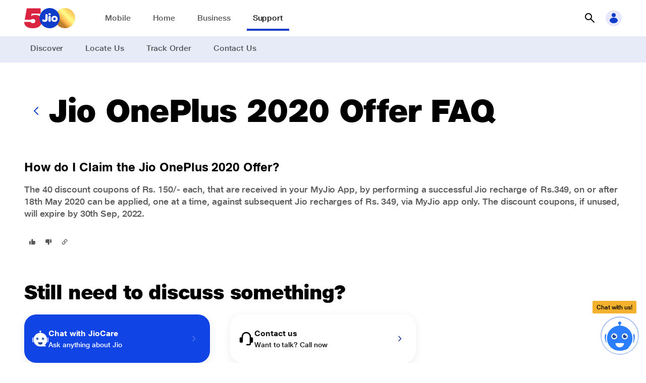

--- FILE ---
content_type: text/html; charset=utf-8
request_url: https://www.jio.com/help/faq/mobile/partner-offers/jio-oneplus-2020-offer/how-do-i-claim-the-jio-oneplus-2020-offer/
body_size: 121001
content:
<!DOCTYPE html><html lang="en"><head><meta charSet="utf-8"/><meta name="viewport" content="width=device-width"/><title>How do I Claim the Jio OnePlus 2020 Offer?</title><meta name="next-head-count" content="3"/><meta http-equiv="X-UA-Compatible" content="IE=edge,chrome=1"/><meta charset="UTF-8"/><meta charset="ISO-8859-1"/><meta name="msvalidate.01" content="9A0C6B210AED8ED81CDAEF81376A54C4"/><meta name="google-site-verification" content="G5wfZ75H8c4NAa6fuZ6whohP8KIq8LfegDcHycGchmc"/><meta name="google-site-verification" content="Lrt-athRvycq9qH1b1rIskkCVzCFFQSkfxud6A5KgVI"/><meta name="google-site-verification" content="oGOT2VdgZ1EaeOGcmx6yuqyPC2DZFfKhpnBc6uua-ao"/><meta name="google-site-verification" content="5zPp4lcD_1S5pQ4T57TBzHfxbfPU6WgfjjloP-CecP0"/><meta name="google-site-verification" content="E8ICRRI_19p8iZaO0rOLw967y1HCVtyrdxKsez842SM"/><meta name="facebook-domain-verification" content="xuo65g8qyzfqpka53eiphs3z8dt5c0"/><meta name="viewport" content="width=device-width, initial-scale=1, maximum-scale=1"/><link rel="canonical" href=""/><meta property="og:url" content=""/><meta property="og:type" content="website"/><meta property="og:title" content="How do I Claim the Jio OnePlus 2020 Offer?"/><meta property="og:image" content="https://jep-asset.akamaized.net/jio/svg-og/jio_logo.png" alt="JioAirfiber"/><meta name="description" content="How do I Claim the Jio OnePlus 2020 Offer"/><meta property="og:description" content="How do I Claim the Jio OnePlus 2020 Offer"/><meta name="keywords" content=""/><link rel="preconnect" href="https://myjiostatic.cdn.jio.com"/><link rel="preconnect" href="https://www.googletagmanager.com"/><link rel="icon" href="https://myjiostatic.cdn.jio.com/jiostaticresources/v02/images/favicon.ico"/><link rel="stylesheet" href="https://myjiostatic.cdn.jio.com/jiostaticresources/v05/css/chatbot-v2.css?version=12.21"/><link rel="preload" href="/help/_next/static/css/575d60137ccee218.css" as="style"/><link rel="stylesheet" href="/help/_next/static/css/575d60137ccee218.css" data-n-g=""/><link rel="preload" href="/help/_next/static/css/8d3195b57b86f2ce.css" as="style"/><link rel="stylesheet" href="/help/_next/static/css/8d3195b57b86f2ce.css" data-n-p=""/><noscript data-n-css=""></noscript><script defer="" nomodule="" src="/help/_next/static/chunks/polyfills-c67a75d1b6f99dc8.js"></script><script src="/help/_next/static/chunks/webpack-70daa6c2e86e5178.js" defer=""></script><script src="/help/_next/static/chunks/framework-d67369d4eeab28df.js" defer=""></script><script src="/help/_next/static/chunks/main-7a93f708f02db871.js" defer=""></script><script src="/help/_next/static/chunks/pages/_app-85967e6e9539d130.js" defer=""></script><script src="/help/_next/static/chunks/6202-c17255a12c97f7e0.js" defer=""></script><script src="/help/_next/static/chunks/7455-128b9c80251e0548.js" defer=""></script><script src="/help/_next/static/chunks/7965-5d2df66245b48429.js" defer=""></script><script src="/help/_next/static/chunks/4572-9f67a4925978d998.js" defer=""></script><script src="/help/_next/static/chunks/9669-80208c0ad96b2d85.js" defer=""></script><script src="/help/_next/static/chunks/6227-85498d2be0cedb67.js" defer=""></script><script src="/help/_next/static/chunks/3260-f6981a873ac70770.js" defer=""></script><script src="/help/_next/static/chunks/588-56ab4879a1f1ef10.js" defer=""></script><script src="/help/_next/static/chunks/pages/faq/%5Bcategory%5D/%5BsubCategoryLevel1%5D/%5BsubCategoryLevel2%5D/%5BsubCategoryLevel3%5D-2d658d243941f104.js" defer=""></script><script src="/help/_next/static/miK3HWXQC-smWxPlDrlUg/_buildManifest.js" defer=""></script><script src="/help/_next/static/miK3HWXQC-smWxPlDrlUg/_ssgManifest.js" defer=""></script></head><body><style data-emotion="css-global jz88q7">body{line-height:1.3;color:#000;margin:0;}</style><div id="__next"><div class="sites_header"><style data-emotion="css-global 1wwgse1">.sites_header .j-listBlock__main{grid-gap:0px!important;}</style></div><div><main><div class="j-container l-layout--full-width"><div><style data-emotion="css 14kxlsn">.css-14kxlsn{top:0px;z-index:9;-webkit-transition:all 0.3s ease;transition:all 0.3s ease;background:#ffffff!important;}.css-14kxlsn header{height:100%;width:100%;display:-webkit-box;display:-webkit-flex;display:-ms-flexbox;display:flex;-webkit-align-items:center;-webkit-box-align:center;-ms-flex-align:center;align-items:center;}.css-14kxlsn header .header_spacer{-webkit-box-flex:1;-webkit-flex-grow:1;-ms-flex-positive:1;flex-grow:1;}.css-14kxlsn header .j-header__grid{height:100%;display:-webkit-box;display:-webkit-flex;display:-ms-flexbox;display:flex;-webkit-align-items:center;-webkit-box-align:center;-ms-flex-align:center;align-items:center;}.css-14kxlsn header .j-header__grid .header_logo-group{display:-webkit-box;display:-webkit-flex;display:-ms-flexbox;display:flex;-webkit-box-pack:start;-ms-flex-pack:start;-webkit-justify-content:flex-start;justify-content:flex-start;-webkit-align-items:center;-webkit-box-align:center;-ms-flex-align:center;align-items:center;gap:var(--spacing-xs);margin-right:var(--spacing-xxl);}.css-14kxlsn header .j-header__grid .header_logo-group .header_logo-group-logo{display:-webkit-box;display:-webkit-flex;display:-ms-flexbox;display:flex;color:var(--color-primary-60)!important;}.css-14kxlsn header .j-header__grid .header_logo-group .j-icon{--icon-size-svg:100%;--icon-size:var(--spacing-xl);width:100px;}.css-14kxlsn header .j-header__grid .header_item-links nav{display:-webkit-box;display:-webkit-flex;display:-ms-flexbox;display:flex;height:100%;}.css-14kxlsn header .j-header__grid .header_item-links nav ul{gap:calc(var(--spacing-base) + var(--spacing-xxs));list-style:none;margin:0;padding:0;display:grid;grid-template:"1fr";-webkit-align-items:center;-webkit-box-align:center;-ms-flex-align:center;align-items:center;height:100%;grid-auto-flow:column;}.css-14kxlsn header .j-header__grid .header_item-links nav ul li{padding:var(--spacing-m) 0;cursor:pointer;}.css-14kxlsn header .j-header__grid .header_item-links nav ul li .underline{border-bottom:4px solid #0F3CC9;color:#141414!important;}.css-14kxlsn header .j-header__grid .header_item-links nav ul li .header_item-links_link{color:#000000A6;padding:var(--spacing-s);}.css-14kxlsn header .j-header__grid .header_item-links nav ul li .header_item-links_link:hover{border-bottom:4px solid #0F3CC9;-webkit-text-decoration:none;text-decoration:none;}.css-14kxlsn .header_item-links.l-breakpoint--desktop .header_item-links_link{color:#fff!important;}@media screen and (max-width: 991px){.css-14kxlsn .header-page-menu .j-text{color:var(--color-primary-grey-100);}}</style><section id="topnav-container" class="sites_header theme--finance css-14kxlsn j-container"><style data-emotion="css-global 1lu1378">:focus-visible{outline:none!important;}.customsize{--icon-size:2rem!important;color:var(--color-primary-50);cursor:pointer;background:#e8e8fc;}.customsize:hover{--icon-size:2rem!important;}#topnav-container nav ul{gap:calc(var(--spacing-base) + var(--spacing-xxs));}#topnav-container nav ul .position-relative{position:relative;}#topnav-container nav ul .position-relative .link_caption{position:absolute;top:-20px;text-align:center;left:0;right:0;line-height:1;}#topnav-container nav ul .position-relative .link_caption .j-badge-kind__service .j-text{font-size:10px;font-weight:700;}#topnav-container .j-header__outer{min-width:100%;}#topnav-container a:focus{border:none!important;}#topnav-container .header_item-links.l-breakpoint--desktop li{position:relative;padding:var(--spacing-s);}#topnav-container .header_item-links.l-breakpoint--desktop .header_item-links_link{color:#FFFF;}#topnav-container .header_item-links.l-breakpoint--desktop li .header-mega-menu-wrapper{top:47px;}#topnav-container .header_item-links.l-breakpoint--desktop li .header-mega-menu-wrapper .j-grid{display:inline;}#topnav-container .header_item-links.l-breakpoint--desktop li .header-mega-menu-backdrop{display:none;}#topnav-container .header_item-links.l-breakpoint--desktop li .header-mega-menu-wrapper .header-mega-menu{width:auto;border-radius:0 0 16px 16px;border-top-left-radius:0;border-top-right-radius:0;box-shadow:0 4px 8px rgba(0, 0, 0, 0.1);}#topnav-container .header_item-links.l-breakpoint--desktop li .header-mega-menu-wrapper .header-mega-menu .l-layout--max-width{width:auto;margin-left:16px;margin-right:16px;margin-top:16px;margin-bottom:24px;padding-top:0;padding-bottom:0;}#topnav-container .header_item-links.l-breakpoint--desktop li .header-mega-menu-wrapper .sub-item--link .j-listBlock__block-text .j-text{white-space:nowrap;}#topnav-container .j-panel-wrapper.open{z-index:99;}#topnav-container .j-text.j-text-heading-xxs{font-size:20px;}#topnav-container .header_item-links.l-breakpoint--desktop li .header-mega-menu-wrapper .sub-item--link .j-listBlock__block-text .j-text{white-space:nowrap;}#topnav-container .theme--cloud-xp .header_logo-group-logo svg{color:#0c5273;}#topnav-container .j-panel-wrapper.open{z-index:99;}#topnav-container .j-text.j-text-heading-xxs{font-size:20px;}</style><section class="j-container l-layout--full"><header><section class="j-header__wrapper j-container l-layout--max-width"><div class="j-header__grid"><div class="header_logo-group override_logo"><a href="/" class="j-link" aria-label="Jio header logo" tabindex="0"><section data-mode="light" class="header_logo-group-logo j-container"><span class="j-icon"><img src="https://myjiostatic.cdn.jio.com/cms/assets/500-logo-dekstop-latest.svg" alt="Jio" style="width:101px;height:40px"/></span></section></a></div><section class="header_item-links j-container"><nav id="firstlevel-nav"><ul><li class="cursor-pointer" label="Mobile"><section data-mode="bold" class="j-container"><a href="/mobile" target="_self" class="j-link j-text-body-s is-text header_item-links_link" aria-label="Mobile">Mobile</a></section></li><li class="cursor-pointer" label="Home"><section data-mode="bold" class="j-container"><a href="/jiohome/" target="_self" class="j-link j-text-body-s is-text header_item-links_link" aria-label="Home">Home</a></section></li><li class="cursor-pointer" label="Business"><section data-mode="bold" class="j-container"><a href="/business/" target="_self" class="j-link j-text-body-s is-text header_item-links_link" aria-label="Business">Business</a></section></li><li class="cursor-pointer" label="Support"><section data-mode="bold" class="j-container"><a href="/help/home/" target="_self" class="j-link j-text-body-s is-text underline header_item-links_link" aria-label="Support">Support</a></section></li></ul></nav></section><div class="header_spacer"></div><section data-mode="light" class="j-container"><style data-emotion="css-global 1ab80vj">#topnav-container .input-val input::-webkit-input-placeholder{color:#B5B5B5!important;}#topnav-container .input-val input::-moz-placeholder{color:#B5B5B5!important;}#topnav-container .input-val input:-ms-input-placeholder{color:#B5B5B5!important;}#topnav-container .input-val input::placeholder{color:#B5B5B5!important;}#topnav-container .input-val .j-field select,.j-field textarea,#topnav-container .j-field input:not([type=checkbox]):not([type=submit]):not([type=radio]):not([type=range]):not([type=number].input-range__input-field-container){border-bottom:0;height:40px;caret-color:#000093;border-radius:24px;color:black!important;border:1px solid #000093!important;}#topnav-container .search-backdrop{position:fixed;top:0;left:0;z-index:9;width:100vw;height:100vh;background-color:#000;-webkit-transition:opacity .15s linear,visibility .15s linear;transition:opacity .15s linear,visibility .15s linear;opacity:0;visibility:hidden;}#topnav-container .search-backdrop.show{opacity:.5;visibility:visible;}#topnav-container .back-arrow{display:-webkit-box;display:-webkit-flex;display:-ms-flexbox;display:flex;-webkit-align-items:center;-webkit-box-align:center;-ms-flex-align:center;align-items:center;-webkit-box-pack:center;-ms-flex-pack:center;-webkit-justify-content:center;justify-content:center;color:black;position:relative;left:10px;right:10px;cursor:pointer;}#topnav-container .mobile-header .j-search-box.has-prefix input:hover{background:var(--color-primary-60);color:grey;}#open-search:hover{background:none;}#topnav-container .custom-search-icon{--icon-size:2rem!important;color:black;}#topnav-container .close-bg{background:white;}#topnav-container .close-bg:hover{background:var(--color-primary-30);}#topnav-container .default-search-value{padding:4px 0px 4px 0px;}.loader-container{position:relative;display:-webkit-box;display:-webkit-flex;display:-ms-flexbox;display:flex;-webkit-align-items:center;-webkit-box-align:center;-ms-flex-align:center;align-items:center;bottom:3px;}.loader-container .loader{position:absolute;top:0px;left:0;z-index:1;height:30px;}.loader-container .close-icon{position:relative;z-index:2;top:2px;left:2px;}.quick-links{padding:10px 10px 0px 20px;}.suggested-search{padding:10px 10px 10px 20px;}.search-results{padding:10px 10px 10px 20px;}</style><div><button class="j-button j-button-size__xl tertiary icon-primary icon-only" id="open-search" aria-label="button"><div style="flex-basis:fit-content"></div><i class="j-button-icon"><span class="j-icon" style="--icon-size-svg:100%;--icon-size:1.5rem"><svg viewBox="0 0 24 24" fill="none" xmlns="http://www.w3.org/2000/svg" color="#000000"><path d="M10.004 2a7 7 0 015.6 11.19l6.11 6.1a1.002 1.002 0 01-.325 1.639.999.999 0 01-1.095-.219l-6.1-6.11A7 7 0 1110.004 2zm0 12a5 5 0 100-10 5 5 0 000 10z" fill="currentColor"></path></svg></span></i></button><div class="SearchUI_searchPanel__Lsd_V"><div class="input-val j-field input-text input-has-suffix" style="left:0%"><span class="input-icon input-icon-suffix"><div class="loader-container" style="right:12px"></div></span><input type="text" placeholder="Search" rows="1" value=""/></div></div><div class="SearchUI_zFront__6Uy2T"></div></div></section><section data-mode="light" style="padding-left:8px" class="j-container"><span class="customsize j-icon j-icon__bg" style="--icon-size-svg:1.5rem;--icon-size:2rem;--icon-color:var(--color-secondary-50);--icon-bg:var(--color-secondary-20)"><svg viewBox="0 0 24 24" fill="none" xmlns="http://www.w3.org/2000/svg" kind="background"><path fill-rule="evenodd" clip-rule="evenodd" d="M16 6a4 4 0 11-8 0 4 4 0 018 0zm4 10.5c0 3.038-3.582 5.5-8 5.5s-8-2.462-8-5.5S7.582 11 12 11s8 2.462 8 5.5z" fill="currentColor"></path></svg></span></section></div></section></header></section><style data-emotion="css l2zvrb">.css-l2zvrb{background:#E7EBF8;}.css-l2zvrb nav{display:-webkit-box;display:-webkit-flex;display:-ms-flexbox;display:flex;height:100%;}.css-l2zvrb nav ul{list-style:none;margin:0;padding:0;display:grid;grid-template:"1fr";-webkit-align-items:center;-webkit-box-align:center;-ms-flex-align:center;align-items:center;grid-gap:var(--spacing-l);gap:var(--spacing-l);height:100%;grid-auto-flow:column;}.css-l2zvrb nav ul li{padding:var(--spacing-s) var(--spacing-s);border-bottom:4px solid transparent;cursor:pointer;}.css-l2zvrb nav ul li.active{border-bottom:4px solid #0F3CC9;}.css-l2zvrb nav ul li.active .j-link.is-text{color:#141414!important;}.css-l2zvrb nav ul li .active,.css-l2zvrb nav ul li:hover{border-bottom:4px solid #0F3CC9;}.css-l2zvrb nav ul li .j-link.is-text{color:#000000A6;-webkit-text-decoration:none;text-decoration:none;}.css-l2zvrb nav .bg--primary-background{background:var(--color-primary-60)!important;}.css-l2zvrb nav .bg--primary-background .j-tab-item{padding-right:var(--spacing-m);border-bottom:3px solid transparent;}.css-l2zvrb nav .bg--primary-background .j-tab .j-tab-inner .j-text{text-align:center;font-weight:700;text-transform:none;font-size:1rem;letter-spacing:-.08px;line-height:1.5;color:#fff;}</style><section class="css-l2zvrb j-container l-layout--full"><section class="header_item-links-submenu j-container l-layout--max-width"><nav parentCategory="Support"><ul><li label="Discover"><a href="/help/home" target="_self" class="j-link j-text-body-s is-text" aria-label="Discover">Discover</a></li><li label="Locate Us"><a href="/selfcare/locate-us/" target="_self" class="j-link j-text-body-s is-text" aria-label="Locate Us">Locate Us</a></li><li label="Track Order"><a href="/track-order" target="_self" class="j-link j-text-body-s is-text" aria-label="Track Order">Track Order</a></li><li label="Contact Us"><a href="/help/contact-us" target="_self" class="j-link j-text-body-s is-text" aria-label="Contact Us">Contact Us</a></li></ul></nav></section></section></section><div><section class="j-container l-layout--max-width"><span class="sp--huge pd--bottom j-Space__vertical j-Space"></span><div><div class="j-container l-layout--flex"><style data-emotion="css 1e61ybw">.css-1e61ybw{display:-webkit-box;display:-webkit-flex;display:-ms-flexbox;display:flex;-webkit-align-items:center;-webkit-box-align:center;-ms-flex-align:center;align-items:center;gap:var(--spacing-m);-webkit-box-flex-wrap:nowrap;-webkit-flex-wrap:nowrap;-ms-flex-wrap:nowrap;flex-wrap:nowrap;}@media screen and (max-width: 991px){.css-1e61ybw{gap:0;}}</style><div class="css-1e61ybw j-container l-layout--flex"><button class="j-button j-button-size__medium tertiary icon-primary icon-only" aria-label="button"><div style="flex-basis:fit-content"></div><i class="j-button-icon"><span class="j-icon" style="--icon-size-svg:100%;--icon-size:1.5rem;--icon-color:var(--color-primary-50)"><svg viewBox="0 0 24 24" fill="none" xmlns="http://www.w3.org/2000/svg"><path d="M15 20a1.003 1.003 0 01-.71-.29l-7-7a1 1 0 010-1.42l7-7a1.005 1.005 0 011.42 1.42L9.41 12l6.3 6.29a.997.997 0 01.219 1.095.999.999 0 01-.93.615z" fill="currentColor"></path></svg></span></i></button><div class="j-container"><style data-emotion="css 1x6are8">.css-1x6are8{text-align:left;--justify-content:flex-start;-webkit-box-pack:start;-ms-flex-pack:start;-webkit-justify-content:flex-start;justify-content:flex-start;}</style><div class="css-1x6are8 j-contentBlock j-contentBlock__size-m"><div class="j-contentBlock__body"><div class="j-contentBlock__content"><div class="j-contentBlock__title"><h1 class="j-heading j-text-heading-l">Jio OnePlus 2020 Offer FAQ</h1><span class="sp--none pd--bottom j-Space__vertical j-Space"></span></div></div></div></div></div></div></div><span class="l-breakpoint--desktop sp--huge pd--bottom j-Space__vertical j-Space"></span><span class="l-breakpoint--tablet sp--m pd--bottom j-Space__vertical j-Space"></span><div><style data-emotion="css-global 12rfsfb">.j-rich-text a:focus{border:none;}</style><h2 class="j-text j-text-body-l-bold">How do I Claim the Jio OnePlus 2020 Offer?</h2><div class="j-container sp--base pd--vertical"><style data-emotion="css-global 12rfsfb">.j-rich-text a:focus{border:none;}</style><div class="j-text j-text-body-m" style="--color-text:var(--color-primary-grey-80)"><div>The 40 discount coupons of Rs. 150/- each, that are received in your MyJio App, by performing a successful Jio recharge of Rs.349, on or after 18th May 2020 can be applied, one at a time, against subsequent Jio recharges of Rs. 349, via MyJio app only. The discount coupons, if unused, will expire by 30th Sep, 2022.</div>
</div></div><section class="j-container sp--s pd--top l-layout--flex"><div class="j-container l-layout--flex"><button class="j-button j-button-size__small tertiary icon-primary icon-only" tabindex="0" aria-label="button"><div style="flex-basis:fit-content"></div><i class="j-button-icon"><span class="j-icon" style="--icon-size-svg:100%;--icon-size:1rem;--icon-color:var(--color-primary-grey-80);--icon-bg:inherit"><svg style="transform:rotate(180deg)" viewBox="0 0 24 24" fill="none" xmlns="http://www.w3.org/2000/svg"><path d="M21 13V6a2 2 0 00-2-2h-2v11h2a2 2 0 002-2zM3.76 14A3 3 0 006 15h4v3.92a2 2 0 003.542 1.358c.19-.23.326-.499.398-.788l1-4c.04-.16.06-.325.06-.49V4H6.55a3 3 0 00-3 2.67l-.55 5A3 3 0 003.76 14z" fill="currentColor"></path></svg></span></i></button><button class="j-button j-button-size__small tertiary icon-primary icon-only" tabindex="0" aria-label="button"><div style="flex-basis:fit-content"></div><i class="j-button-icon"><span class="j-icon" style="--icon-size-svg:100%;--icon-size:1rem;--icon-color:var(--color-primary-grey-80);--icon-bg:inherit"><svg viewBox="0 0 24 24" fill="none" xmlns="http://www.w3.org/2000/svg"><path d="M21 13V6a2 2 0 00-2-2h-2v11h2a2 2 0 002-2zM3.76 14A3 3 0 006 15h4v3.92a2 2 0 003.542 1.358c.19-.23.326-.499.398-.788l1-4c.04-.16.06-.325.06-.49V4H6.55a3 3 0 00-3 2.67l-.55 5A3 3 0 003.76 14z" fill="currentColor"></path></svg></span></i></button></div><style data-emotion="css-global 8hxmcy">.overlay-active{opacity:1;position:relative;}.overlay-active:after{position:fixed;top:0;left:0;width:100%;height:100vh;content:"";background:rgba(0, 0, 0, 0.6);z-index:999;}.main_chat_panel .sticky_chat_fix.active{padding-top:36px;}.main_chat_panel .custom_close_top{right:1rem;position:absolute;top:0;}.main_chat_panel .custom_close_top .j-icon{color:white;}</style><div class="main_chat_panel"><div class="sticky_chat_icon shadow"><div class="chatbotEntry"><div class="hideInfo"><div class="mb-1"><button type="button" class="outline-btn-chatbot">Latest Jio offers</button></div><div class="mb-1"><button type="button" class="outline-btn-chatbot">Quick Recharge</button></div><div class="mb-1"><button type="button" class="outline-btn-chatbot">Network problem</button></div><div class="slideStrip f-12 br-20 br-rb-0 br-tl-0 br-rt-0 br-lt-0"><div>Any questions?</div><div>Chat with us!</div></div><img src="https://myjiostatic.cdn.jio.com/jiostaticresources/chat/revamp/chatbot/icon-cross.svg" id="closeChatBotEntry" class="close-btn" width="26px" height="26px" alt="Chat Bot Avatar"/></div><div class="position-relative"><div class="widget-lagnguge-slot">Chat with us!</div><div id="cripple" class="circle-rippl"><img src="https://myjiostatic.cdn.jio.com/jiostaticresources/chat/revamp/chatbot/bot-avatar-chat.svg" class="chatbotImg open_chatbox" width="48px" height="48px" alt="Chat Bot Avatar"/></div></div></div></div><div class="sticky_chat_fix shadow "><div class="sticky_chat "><a href="javascript:void(0)" class="close_chatbox custom_close_top"><span class="j-icon" style="--icon-size-svg:100%;--icon-size:2rem"><svg viewBox="0 0 24 24" fill="none" xmlns="http://www.w3.org/2000/svg"><path d="M12 2a10 10 0 100 20 10 10 0 000-20zm3.71 12.29a1.002 1.002 0 01-.325 1.639 1 1 0 01-1.095-.219L12 13.41l-2.29 2.3a1 1 0 01-1.639-.325 1 1 0 01.219-1.095l2.3-2.29-2.3-2.29a1.004 1.004 0 011.42-1.42l2.29 2.3 2.29-2.3a1.004 1.004 0 011.42 1.42L13.41 12l2.3 2.29z" fill="currentColor"></path></svg></span></a></div></div></div><div><style data-emotion="css-global mq8p0i">.notification .j-notification{z-index:100;--toast-position-bottom:unset;--toast-position-top:3rem;--toast-position-right:var(--spacing-l);--toast-position-left:unset;}</style><button class="j-button j-button-size__small tertiary icon-primary icon-only" tabindex="0" aria-label="button"><div style="flex-basis:fit-content"></div><i class="j-button-icon"><span class="j-icon" style="--icon-size-svg:100%;--icon-size:1rem;--icon-color:var(--color-primary-grey-80);--icon-bg:inherit"><svg viewBox="0 0 24 24" fill="none" xmlns="http://www.w3.org/2000/svg"><path d="M12.29 10.29a.996.996 0 000 1.41c.87.87 1 2.16.3 2.87l-3.07 3.07c-.32.33-.78.48-1.3.45-.57-.04-1.12-.3-1.56-.75-.44-.44-.71-1-.74-1.56-.04-.52.12-.98.45-1.3l1.28-1.28a.996.996 0 10-1.41-1.41l-1.28 1.28c-.74.74-1.1 1.75-1.03 2.85.07 1.05.54 2.06 1.33 2.84a4.52 4.52 0 002.84 1.33h.29c.99 0 1.89-.36 2.57-1.04l3.07-3.07c1.49-1.49 1.35-4.04-.3-5.7a.996.996 0 00-1.41 0l-.03.01zm6.47-5.05a4.52 4.52 0 00-2.84-1.33c-1.1-.08-2.12.29-2.85 1.03L10 8.01c-.74.74-1.1 1.75-1.03 2.85.07 1.05.54 2.06 1.33 2.84.2.2.45.29.71.29.26 0 .51-.1.71-.29a.996.996 0 000-1.41c-.44-.44-.71-1-.74-1.56-.04-.52.12-.98.45-1.3l3.07-3.07c.33-.33.79-.48 1.3-.45.57.04 1.12.3 1.56.75.44.44.71 1 .74 1.56.04.52-.12.98-.45 1.3l-1.28 1.28a.996.996 0 101.41 1.41l1.28-1.28c.74-.74 1.1-1.75 1.03-2.85-.07-1.05-.54-2.06-1.33-2.84z" fill="currentColor"></path></svg></span></i></button><style data-emotion="css xnoj4e">.css-xnoj4e .j-notification__kind-informative.j-notification{--toast-transform-x:100%;--toast-transform-y:0;}@media screen and (max-width: 61.9375rem){.css-xnoj4e .j-notification__kind-informative.j-notification{--toast-transform-x:0;--toast-transform-y:-100%;}}</style><section class="notification css-xnoj4e j-container" data-mode="dark"><div class="j-notification j-notification__kind-informative j-notification__duration-short"><div class="j-listBlock align-middle"><div class="j-listBlock__main"><div class="j-listBlock__prefix"><svg viewBox="0 0 24 24" fill="none" xmlns="http://www.w3.org/2000/svg"><circle cx="12" cy="12" r="10" fill="#fff"></circle><path d="M12 2a10 10 0 100 20 10 10 0 000-20zm5.21 7.71l-6 6a1.002 1.002 0 01-1.42 0l-3-3a1.003 1.003 0 111.42-1.42l2.29 2.3 5.29-5.3a1.004 1.004 0 011.42 1.42z" fill="#25AB21"></path></svg></div><div class="j-listBlock__block-root"><div class="j-listBlock__block j-listBlock__block-titleBlock"><div class="j-listBlock__block-text"><div class="j-text j-text-body-s-bold">Link copied to clipboard</div></div></div></div></div></div></div></section></div></section></div></div><div class="j-container"><span class="sp--huge pd--bottom j-Space__vertical j-Space"></span><div class="j-container"><style data-emotion="css 1x6are8">.css-1x6are8{text-align:left;--justify-content:flex-start;-webkit-box-pack:start;-ms-flex-pack:start;-webkit-justify-content:flex-start;justify-content:flex-start;}</style><div class="css-1x6are8 j-contentBlock j-contentBlock__size-m"><div class="j-contentBlock__body"><div class="j-contentBlock__content"><div class="j-contentBlock__title"><h2 class="j-heading j-text-heading-m">Still need to discuss something?</h2><span class="sp--m pd--bottom j-Space__vertical j-Space"></span></div></div></div></div></div><div class="j-grid" style="--grid-template:repeat(3, 1fr);--grid-template-tablet:repeat(2, 1fr);--grid-template-mobile:1fr;--grid-gap:var(--spacing-xl);--grid-align:center"><style data-emotion="css ty5t1d">.css-ty5t1d{display:-webkit-box;display:-webkit-flex;display:-ms-flexbox;display:flex;-webkit-align-items:center;-webkit-box-align:center;-ms-flex-align:center;align-items:center;min-height:96px;border-radius:var(--radius-xl);padding:var(--spacing-base);cursor:pointer;}.css-ty5t1d.j-card__shadow:hover{box-shadow:var(--shadow-m);}</style><div class="j-card__shadow css-ty5t1d j-container bg--primary-50" data-mode="dark"><div><section class="j-container"><div class="j-listBlock align-middle" role="figure"><div class="j-listBlock__main"><div class="j-listBlock__prefix"><div class="caption-icon j-container l-layout--flex"><span class="j-icon" style="--icon-size-svg:100%;--icon-size:2rem" data-testid="caption-icon"><img role="presentation" style="width:100%" alt="" aria-hidden="true" src="https://myjiostatic.cdn.jio.com/jiostaticresources/chat/revamp/chatbot/bot-avatar.svg" fetchPriority="low" loading="lazy" draggable="false"/></span></div></div><div class="j-listBlock__block-root"></div></div></div></section></div><style data-emotion="css 18mq1sv">.css-18mq1sv{-webkit-flex:1;-ms-flex:1;flex:1;display:-webkit-box;display:-webkit-flex;display:-ms-flexbox;display:flex;-webkit-box-pack:justify;-webkit-justify-content:space-between;justify-content:space-between;-webkit-align-items:center;-webkit-box-align:center;-ms-flex-align:center;align-items:center;}</style><div class="css-18mq1sv"><div><style data-emotion="css-global 12rfsfb">.j-rich-text a:focus{border:none;}</style><div class="j-text j-text-body-s-bold" style="--color-text:var(--color-sparkle-grey-100)">Chat with JioCare</div><style data-emotion="css-global 12rfsfb">.j-rich-text a:focus{border:none;}</style><div class="j-text j-text-body-xs" style="--color-text:var(--color-primary-grey-100)">Ask anything about Jio</div></div><div><button class="j-button j-button-size__small tertiary icon-primary icon-only" aria-label="button"><div style="flex-basis:fit-content"></div><i class="j-button-icon"><svg viewBox="0 0 24 24" fill="none" xmlns="http://www.w3.org/2000/svg"><path d="M9 20a1.002 1.002 0 01-1.006-1 1 1 0 01.296-.71l6.3-6.29-6.3-6.29a1.004 1.004 0 011.42-1.42l7 7a.997.997 0 01.219 1.095.999.999 0 01-.22.325l-7 7A1 1 0 019 20z" fill="currentColor"></path></svg></i></button></div></div></div><style data-emotion="css ty5t1d">.css-ty5t1d{display:-webkit-box;display:-webkit-flex;display:-ms-flexbox;display:flex;-webkit-align-items:center;-webkit-box-align:center;-ms-flex-align:center;align-items:center;min-height:96px;border-radius:var(--radius-xl);padding:var(--spacing-base);cursor:pointer;}.css-ty5t1d.j-card__shadow:hover{box-shadow:var(--shadow-m);}</style><div class="j-card__shadow css-ty5t1d j-container" data-mode=""><div><section class="j-container"><div class="j-listBlock align-middle" role="figure"><div class="j-listBlock__main"><div class="j-listBlock__prefix"><div class="caption-icon j-container l-layout--flex"><span class="j-icon" style="--icon-size-svg:100%;--icon-size:2rem" data-testid="caption-icon"><svg style="width:40px" viewBox="0 0 24 24" fill="none" xmlns="http://www.w3.org/2000/svg"><path d="M20 10h-1V9A7 7 0 105 9v1H4a2 2 0 00-2 2v4a2 2 0 002 2h1a2 2 0 002-2V9a5 5 0 1110 0v10a1 1 0 01-1 1h-3a1 1 0 000 2h3a3 3 0 003-3v-1h1a2 2 0 002-2v-4a2 2 0 00-2-2z" fill="currentColor"></path></svg></span></div></div><div class="j-listBlock__block-root"></div></div></div></section></div><style data-emotion="css 18mq1sv">.css-18mq1sv{-webkit-flex:1;-ms-flex:1;flex:1;display:-webkit-box;display:-webkit-flex;display:-ms-flexbox;display:flex;-webkit-box-pack:justify;-webkit-justify-content:space-between;justify-content:space-between;-webkit-align-items:center;-webkit-box-align:center;-ms-flex-align:center;align-items:center;}</style><div class="css-18mq1sv"><div><style data-emotion="css-global 12rfsfb">.j-rich-text a:focus{border:none;}</style><div class="j-text j-text-body-s-bold" style="--color-text:var(--color-sparkle-grey-100)">Contact us</div><style data-emotion="css-global 12rfsfb">.j-rich-text a:focus{border:none;}</style><div class="j-text j-text-body-xs" style="--color-text:var(--color-primary-grey-100)">Want to talk? Call now</div></div><div><button class="j-button j-button-size__small tertiary icon-primary icon-only" aria-label="button"><div style="flex-basis:fit-content"></div><i class="j-button-icon"><svg viewBox="0 0 24 24" fill="none" xmlns="http://www.w3.org/2000/svg"><path d="M9 20a1.002 1.002 0 01-1.006-1 1 1 0 01.296-.71l6.3-6.29-6.3-6.29a1.004 1.004 0 011.42-1.42l7 7a.997.997 0 01.219 1.095.999.999 0 01-.22.325l-7 7A1 1 0 019 20z" fill="currentColor"></path></svg></i></button></div></div></div></div><span class="sp--huge pd--bottom j-Space__vertical j-Space"></span></div></section></div><style data-emotion="css-global psi2hb">.wrapperFooter ul{padding:0px;}.wrapperFooter li::marker{display:none;color:var(--color-primary-grey-20);}.wrapperFooter .j-footer-legals__content__bottom-links{-webkit-box-flex-wrap:wrap;-webkit-flex-wrap:wrap;-ms-flex-wrap:wrap;flex-wrap:wrap;}.wrapperFooter[aria-hidden="true"]{visibility:hidden;}.wrapperFooter[aria-hidden="true"] a,.wrapperFooter[aria-hidden="true"] button,.wrapperFooter[aria-hidden="true"] [tabindex]{visibility:hidden;pointer-events:none;}.footer-breakpoint-wrapper[style*="display: none"] a,.footer-breakpoint-wrapper[style*="display: none"] button,.footer-breakpoint-wrapper[style*="display:none"] a,.footer-breakpoint-wrapper[style*="display:none"] button{visibility:hidden;}.wrapperFooter .j-accordion-panel__inner[aria-hidden="true"] a,.wrapperFooter .j-accordion-panel__inner[aria-hidden="true"] button,.wrapperFooter .j-accordion-panel__inner[aria-hidden="true"] [tabindex],.wrapperFooter [aria-hidden="true"] a,.wrapperFooter [aria-hidden="true"] button,.wrapperFooter [aria-hidden="true"] [tabindex]:not([tabindex="-1"]){visibility:hidden;pointer-events:none;}</style><div><section class="wrapperFooter j-container l-layout--full"><div class="j-footer" marketplaceLinks="2"><section class="j-container l-layout--max-width"><div class="j-footer-menu j-grid" style="--grid-template:2fr 1fr;--grid-template-tablet:1fr;--grid-template-mobile:1fr;--grid-gap:var(--spacing-base);--grid-align:start"><div class="j-footer-links"><section class="j-container l-breakpoint--desktop"><div class="j-grid" style="--grid-template:repeat(4, 1fr);--grid-gap:var(--spacing-base);--grid-align:start"><div class="group"><div class="group__heading j-listBlock align-middle"><div class="j-listBlock__main"><div class="j-listBlock__block-root"><div class="j-listBlock__block j-listBlock__block-titleBlock"><div class="j-listBlock__block-text"><div class="j-text j-text-body-m">Our offerings</div></div></div></div></div></div><span class="sp--s pd--bottom j-Space__vertical j-Space"></span><div class="group__links j-grid" style="--grid-template:1fr;--grid-gap:0;--grid-align:center"><a target="_self" class="j-link group__link" tabindex="0"><div class="j-listBlock align-middle"><div class="j-listBlock__main"><div class="j-listBlock__block-root"><div class="j-listBlock__block j-listBlock__block-titleBlock"><div class="j-listBlock__block-text"><div class="j-text j-text-body-m">Prepaid</div></div></div></div></div></div></a><a target="_self" class="j-link group__link" tabindex="0"><div class="j-listBlock align-middle"><div class="j-listBlock__main"><div class="j-listBlock__block-root"><div class="j-listBlock__block j-listBlock__block-titleBlock"><div class="j-listBlock__block-text"><div class="j-text j-text-body-m">Postpaid</div></div></div></div></div></div></a><a target="_self" class="j-link group__link" tabindex="0"><div class="j-listBlock align-middle"><div class="j-listBlock__main"><div class="j-listBlock__block-root"><div class="j-listBlock__block j-listBlock__block-titleBlock"><div class="j-listBlock__block-text"><div class="j-text j-text-body-m">Port to Jio</div></div></div></div></div></div></a><a target="_self" class="j-link group__link" tabindex="0"><div class="j-listBlock align-middle"><div class="j-listBlock__main"><div class="j-listBlock__block-root"><div class="j-listBlock__block j-listBlock__block-titleBlock"><div class="j-listBlock__block-text"><div class="j-text j-text-body-m">International roaming</div></div></div></div></div></div></a><a target="_self" class="j-link group__link" tabindex="0"><div class="j-listBlock align-middle"><div class="j-listBlock__main"><div class="j-listBlock__block-root"><div class="j-listBlock__block j-listBlock__block-titleBlock"><div class="j-listBlock__block-text"><div class="j-text j-text-body-m">eSIM</div></div></div></div></div></div></a><a target="_self" class="j-link group__link" tabindex="0"><div class="j-listBlock align-middle"><div class="j-listBlock__main"><div class="j-listBlock__block-root"><div class="j-listBlock__block j-listBlock__block-titleBlock"><div class="j-listBlock__block-text"><div class="j-text j-text-body-m">WiFi calling</div></div></div></div></div></div></a><a target="_self" class="j-link group__link" tabindex="0"><div class="j-listBlock align-middle"><div class="j-listBlock__main"><div class="j-listBlock__block-root"><div class="j-listBlock__block j-listBlock__block-titleBlock"><div class="j-listBlock__block-text"><div class="j-text j-text-body-m">JioTunes</div></div></div></div></div></div></a><a target="_self" class="j-link group__link" tabindex="0"><div class="j-listBlock align-middle"><div class="j-listBlock__main"><div class="j-listBlock__block-root"><div class="j-listBlock__block j-listBlock__block-titleBlock"><div class="j-listBlock__block-text"><div class="j-text j-text-body-m">Mobile Apps</div></div></div></div></div></div></a><a target="_self" class="j-link group__link" tabindex="0"><div class="j-listBlock align-middle"><div class="j-listBlock__main"><div class="j-listBlock__block-root"><div class="j-listBlock__block j-listBlock__block-titleBlock"><div class="j-listBlock__block-text"><div class="j-text j-text-body-m">Mobile Devices</div></div></div></div></div></div></a><a target="_self" class="j-link group__link" tabindex="0"><div class="j-listBlock align-middle"><div class="j-listBlock__main"><div class="j-listBlock__block-root"><div class="j-listBlock__block j-listBlock__block-titleBlock"><div class="j-listBlock__block-text"><div class="j-text j-text-body-m">5G Network</div></div></div></div></div></div></a></div></div><div class="group"><div class="group__heading j-listBlock align-middle"><div class="j-listBlock__main"><div class="j-listBlock__block-root"><div class="j-listBlock__block j-listBlock__block-titleBlock"><div class="j-listBlock__block-text"><div class="j-text j-text-body-m">Support</div></div></div></div></div></div><span class="sp--s pd--bottom j-Space__vertical j-Space"></span><div class="group__links j-grid" style="--grid-template:1fr;--grid-gap:0;--grid-align:center"><a target="_self" class="j-link group__link" tabindex="0"><div class="j-listBlock align-middle"><div class="j-listBlock__main"><div class="j-listBlock__block-root"><div class="j-listBlock__block j-listBlock__block-titleBlock"><div class="j-listBlock__block-text"><div class="j-text j-text-body-m">Track order</div></div></div></div></div></div></a><a target="_self" class="j-link group__link" tabindex="0"><div class="j-listBlock align-middle"><div class="j-listBlock__main"><div class="j-listBlock__block-root"><div class="j-listBlock__block j-listBlock__block-titleBlock"><div class="j-listBlock__block-text"><div class="j-text j-text-body-m">My account</div></div></div></div></div></div></a><a target="_self" class="j-link group__link" tabindex="0"><div class="j-listBlock align-middle"><div class="j-listBlock__main"><div class="j-listBlock__block-root"><div class="j-listBlock__block j-listBlock__block-titleBlock"><div class="j-listBlock__block-text"><div class="j-text j-text-body-m">FAQ</div></div></div></div></div></div></a><a target="_self" class="j-link group__link" tabindex="0"><div class="j-listBlock align-middle"><div class="j-listBlock__main"><div class="j-listBlock__block-root"><div class="j-listBlock__block j-listBlock__block-titleBlock"><div class="j-listBlock__block-text"><div class="j-text j-text-body-m">Locate us</div></div></div></div></div></div></a><a target="_self" class="j-link group__link" tabindex="0"><div class="j-listBlock align-middle"><div class="j-listBlock__main"><div class="j-listBlock__block-root"><div class="j-listBlock__block j-listBlock__block-titleBlock"><div class="j-listBlock__block-text"><div class="j-text j-text-body-m">Lost SIM</div></div></div></div></div></div></a><a target="_self" class="j-link group__link" tabindex="0"><div class="j-listBlock align-middle"><div class="j-listBlock__main"><div class="j-listBlock__block-root"><div class="j-listBlock__block j-listBlock__block-titleBlock"><div class="j-listBlock__block-text"><div class="j-text j-text-body-m">Claim refund</div></div></div></div></div></div></a><a target="_self" class="j-link group__link" tabindex="0"><div class="j-listBlock align-middle"><div class="j-listBlock__main"><div class="j-listBlock__block-root"><div class="j-listBlock__block j-listBlock__block-titleBlock"><div class="j-listBlock__block-text"><div class="j-text j-text-body-m">Reclaim number</div></div></div></div></div></div></a><a target="_self" class="j-link group__link" tabindex="0"><div class="j-listBlock align-middle"><div class="j-listBlock__main"><div class="j-listBlock__block-root"><div class="j-listBlock__block j-listBlock__block-titleBlock"><div class="j-listBlock__block-text"><div class="j-text j-text-body-m">Feedback</div></div></div></div></div></div></a><a target="_self" class="j-link group__link" tabindex="0"><div class="j-listBlock align-middle"><div class="j-listBlock__main"><div class="j-listBlock__block-root"><div class="j-listBlock__block j-listBlock__block-titleBlock"><div class="j-listBlock__block-text"><div class="j-text j-text-body-m">Contact us</div></div></div></div></div></div></a><a target="_self" class="j-link group__link" tabindex="0"><div class="j-listBlock align-middle"><div class="j-listBlock__main"><div class="j-listBlock__block-root"><div class="j-listBlock__block j-listBlock__block-titleBlock"><div class="j-listBlock__block-text"><div class="j-text j-text-body-m">Do not disturb</div></div></div></div></div></div></a></div></div><div class="group"><div class="group__heading j-listBlock align-middle"><div class="j-listBlock__main"><div class="j-listBlock__block-root"><div class="j-listBlock__block j-listBlock__block-titleBlock"><div class="j-listBlock__block-text"><div class="j-text j-text-body-m">Our company</div></div></div></div></div></div><span class="sp--s pd--bottom j-Space__vertical j-Space"></span><div class="group__links j-grid" style="--grid-template:1fr;--grid-gap:0;--grid-align:center"><a target="_self" class="j-link group__link" tabindex="0"><div class="j-listBlock align-middle"><div class="j-listBlock__main"><div class="j-listBlock__block-root"><div class="j-listBlock__block j-listBlock__block-titleBlock"><div class="j-listBlock__block-text"><div class="j-text j-text-body-m">About us</div></div></div></div></div></div></a><a target="_self" class="j-link group__link" tabindex="0"><div class="j-listBlock align-middle"><div class="j-listBlock__main"><div class="j-listBlock__block-root"><div class="j-listBlock__block j-listBlock__block-titleBlock"><div class="j-listBlock__block-text"><div class="j-text j-text-body-m">Reliance Industries</div></div></div></div></div></div></a><a target="_self" class="j-link group__link" tabindex="0"><div class="j-listBlock align-middle"><div class="j-listBlock__main"><div class="j-listBlock__block-root"><div class="j-listBlock__block j-listBlock__block-titleBlock"><div class="j-listBlock__block-text"><div class="j-text j-text-body-m">Reliance Foundation</div></div></div></div></div></div></a><a target="_self" class="j-link group__link" tabindex="0"><div class="j-listBlock align-middle"><div class="j-listBlock__main"><div class="j-listBlock__block-root"><div class="j-listBlock__block j-listBlock__block-titleBlock"><div class="j-listBlock__block-text"><div class="j-text j-text-body-m">JioLife</div></div></div></div></div></div></a><a target="_self" class="j-link group__link" tabindex="0"><div class="j-listBlock align-middle"><div class="j-listBlock__main"><div class="j-listBlock__block-root"><div class="j-listBlock__block j-listBlock__block-titleBlock"><div class="j-listBlock__block-text"><div class="j-text j-text-body-m">Careers</div></div></div></div></div></div></a><a target="_self" class="j-link group__link" tabindex="0"><div class="j-listBlock align-middle"><div class="j-listBlock__main"><div class="j-listBlock__block-root"><div class="j-listBlock__block j-listBlock__block-titleBlock"><div class="j-listBlock__block-text"><div class="j-text j-text-body-m">Investor relations</div></div></div></div></div></div></a></div></div><div class="group"><div class="group__heading j-listBlock align-middle"><div class="j-listBlock__main"><div class="j-listBlock__block-root"><div class="j-listBlock__block j-listBlock__block-titleBlock"><div class="j-listBlock__block-text"><div class="j-text j-text-body-m">Useful links</div></div></div></div></div></div><span class="sp--s pd--bottom j-Space__vertical j-Space"></span><div class="group__links j-grid" style="--grid-template:1fr;--grid-gap:0;--grid-align:center"><a target="_self" class="j-link group__link" tabindex="0"><div class="j-listBlock align-middle"><div class="j-listBlock__main"><div class="j-listBlock__block-root"><div class="j-listBlock__block j-listBlock__block-titleBlock"><div class="j-listBlock__block-text"><div class="j-text j-text-body-m">Get Jio SIM</div></div></div></div></div></div></a><a target="_self" class="j-link group__link" tabindex="0"><div class="j-listBlock align-middle"><div class="j-listBlock__main"><div class="j-listBlock__block-root"><div class="j-listBlock__block j-listBlock__block-titleBlock"><div class="j-listBlock__block-text"><div class="j-text j-text-body-m">Matching number</div></div></div></div></div></div></a><a target="_self" class="j-link group__link" tabindex="0"><div class="j-listBlock align-middle"><div class="j-listBlock__main"><div class="j-listBlock__block-root"><div class="j-listBlock__block j-listBlock__block-titleBlock"><div class="j-listBlock__block-text"><div class="j-text j-text-body-m">JioAutoPay</div></div></div></div></div></div></a><a target="_self" class="j-link group__link" tabindex="0"><div class="j-listBlock align-middle"><div class="j-listBlock__main"><div class="j-listBlock__block-root"><div class="j-listBlock__block j-listBlock__block-titleBlock"><div class="j-listBlock__block-text"><div class="j-text j-text-body-m">Brand offers</div></div></div></div></div></div></a><a target="_self" class="j-link group__link" tabindex="0"><div class="j-listBlock align-middle"><div class="j-listBlock__main"><div class="j-listBlock__block-root"><div class="j-listBlock__block j-listBlock__block-titleBlock"><div class="j-listBlock__block-text"><div class="j-text j-text-body-m">Store Packs</div></div></div></div></div></div></a><a target="_self" class="j-link group__link" tabindex="0"><div class="j-listBlock align-middle"><div class="j-listBlock__main"><div class="j-listBlock__block-root"><div class="j-listBlock__block j-listBlock__block-titleBlock"><div class="j-listBlock__block-text"><div class="j-text j-text-body-m"> Authorised aggregators</div></div></div></div></div></div></a><a target="_self" class="j-link group__link" tabindex="0"><div class="j-listBlock align-middle"><div class="j-listBlock__main"><div class="j-listBlock__block-root"><div class="j-listBlock__block j-listBlock__block-titleBlock"><div class="j-listBlock__block-text"><div class="j-text j-text-body-m">Partner with Jio</div></div></div></div></div></div></a><a target="_self" class="j-link group__link" tabindex="0"><div class="j-listBlock align-middle"><div class="j-listBlock__main"><div class="j-listBlock__block-root"><div class="j-listBlock__block j-listBlock__block-titleBlock"><div class="j-listBlock__block-text"><div class="j-text j-text-body-m">Get JioHome</div></div></div></div></div></div></a><a target="_self" class="j-link group__link" tabindex="0"><div class="j-listBlock align-middle"><div class="j-listBlock__main"><div class="j-listBlock__block-root"><div class="j-listBlock__block j-listBlock__block-titleBlock"><div class="j-listBlock__block-text"><div class="j-text j-text-body-m">Jio Customer Associates</div></div></div></div></div></div></a><a target="_self" class="j-link group__link" tabindex="0"><div class="j-listBlock align-middle"><div class="j-listBlock__main"><div class="j-listBlock__block-root"><div class="j-listBlock__block j-listBlock__block-titleBlock"><div class="j-listBlock__block-text"><div class="j-text j-text-body-m">Coverage Map</div></div></div></div></div></div></a><a target="_self" class="j-link group__link" tabindex="0"><div class="j-listBlock align-middle"><div class="j-listBlock__main"><div class="j-listBlock__block-root"><div class="j-listBlock__block j-listBlock__block-titleBlock"><div class="j-listBlock__block-text"><div class="j-text j-text-body-m">Sitemap</div></div></div></div></div></div></a></div></div></div></section><section class="j-container l-breakpoint--tablet"><div class="j-footer-links__accordion"><div class="j-accordion-panel" role="tablist" aria-expanded="false"><button type="button" class="j-accordion-panel__header-trigger" role="tab"><div class="j-accordion-panel__header j-listBlock align-middle"><div class="j-listBlock__main"><div class="j-listBlock__block-root"><div class="j-listBlock__block j-listBlock__block-titleBlock"><div class="j-listBlock__block-text"><div class="j-text j-text-body-m">Our offerings</div></div></div></div><div class="j-listBlock__suffix"><span class="j-accordion-panel-icn j-button j-button-size__medium tertiary icon-primary icon-only as-span" role="button" aria-label="button"><div style="flex-basis:fit-content"></div><i class="j-button-icon"><svg viewBox="0 0 24 24" fill="none" xmlns="http://www.w3.org/2000/svg"><path d="M20 11h-7V4a1 1 0 00-2 0v7H4a1 1 0 000 2h7v7a1 1 0 002 0v-7h7a1 1 0 000-2z" fill="currentColor"></path></svg></i></span></div></div></div></button><div class="j-accordion-panel__inner" style="height:0px" aria-hidden="true"><div class="j-accordion-panel-content"><a target="_self" class="j-link" tabindex="0"><div class="j-listBlock align-middle"><div class="j-listBlock__main"><div class="j-listBlock__block-root"><div class="j-listBlock__block j-listBlock__block-titleBlock"><div class="j-listBlock__block-text"><div class="j-text j-text-body-m">Prepaid</div></div></div></div></div></div></a><a target="_self" class="j-link" tabindex="0"><div class="j-listBlock align-middle"><div class="j-listBlock__main"><div class="j-listBlock__block-root"><div class="j-listBlock__block j-listBlock__block-titleBlock"><div class="j-listBlock__block-text"><div class="j-text j-text-body-m">Postpaid</div></div></div></div></div></div></a><a target="_self" class="j-link" tabindex="0"><div class="j-listBlock align-middle"><div class="j-listBlock__main"><div class="j-listBlock__block-root"><div class="j-listBlock__block j-listBlock__block-titleBlock"><div class="j-listBlock__block-text"><div class="j-text j-text-body-m">Port to Jio</div></div></div></div></div></div></a><a target="_self" class="j-link" tabindex="0"><div class="j-listBlock align-middle"><div class="j-listBlock__main"><div class="j-listBlock__block-root"><div class="j-listBlock__block j-listBlock__block-titleBlock"><div class="j-listBlock__block-text"><div class="j-text j-text-body-m">International roaming</div></div></div></div></div></div></a><a target="_self" class="j-link" tabindex="0"><div class="j-listBlock align-middle"><div class="j-listBlock__main"><div class="j-listBlock__block-root"><div class="j-listBlock__block j-listBlock__block-titleBlock"><div class="j-listBlock__block-text"><div class="j-text j-text-body-m">eSIM</div></div></div></div></div></div></a><a target="_self" class="j-link" tabindex="0"><div class="j-listBlock align-middle"><div class="j-listBlock__main"><div class="j-listBlock__block-root"><div class="j-listBlock__block j-listBlock__block-titleBlock"><div class="j-listBlock__block-text"><div class="j-text j-text-body-m">WiFi calling</div></div></div></div></div></div></a><a target="_self" class="j-link" tabindex="0"><div class="j-listBlock align-middle"><div class="j-listBlock__main"><div class="j-listBlock__block-root"><div class="j-listBlock__block j-listBlock__block-titleBlock"><div class="j-listBlock__block-text"><div class="j-text j-text-body-m">JioTunes</div></div></div></div></div></div></a><a target="_self" class="j-link" tabindex="0"><div class="j-listBlock align-middle"><div class="j-listBlock__main"><div class="j-listBlock__block-root"><div class="j-listBlock__block j-listBlock__block-titleBlock"><div class="j-listBlock__block-text"><div class="j-text j-text-body-m">Mobile Apps</div></div></div></div></div></div></a><a target="_self" class="j-link" tabindex="0"><div class="j-listBlock align-middle"><div class="j-listBlock__main"><div class="j-listBlock__block-root"><div class="j-listBlock__block j-listBlock__block-titleBlock"><div class="j-listBlock__block-text"><div class="j-text j-text-body-m">Mobile Devices</div></div></div></div></div></div></a><a target="_self" class="j-link" tabindex="0"><div class="j-listBlock align-middle"><div class="j-listBlock__main"><div class="j-listBlock__block-root"><div class="j-listBlock__block j-listBlock__block-titleBlock"><div class="j-listBlock__block-text"><div class="j-text j-text-body-m">5G Network</div></div></div></div></div></div></a></div></div></div><div class="j-accordion-panel" role="tablist" aria-expanded="false"><button type="button" class="j-accordion-panel__header-trigger" role="tab"><div class="j-accordion-panel__header j-listBlock align-middle"><div class="j-listBlock__main"><div class="j-listBlock__block-root"><div class="j-listBlock__block j-listBlock__block-titleBlock"><div class="j-listBlock__block-text"><div class="j-text j-text-body-m">Support</div></div></div></div><div class="j-listBlock__suffix"><span class="j-accordion-panel-icn j-button j-button-size__medium tertiary icon-primary icon-only as-span" role="button" aria-label="button"><div style="flex-basis:fit-content"></div><i class="j-button-icon"><svg viewBox="0 0 24 24" fill="none" xmlns="http://www.w3.org/2000/svg"><path d="M20 11h-7V4a1 1 0 00-2 0v7H4a1 1 0 000 2h7v7a1 1 0 002 0v-7h7a1 1 0 000-2z" fill="currentColor"></path></svg></i></span></div></div></div></button><div class="j-accordion-panel__inner" style="height:0px" aria-hidden="true"><div class="j-accordion-panel-content"><a target="_self" class="j-link" tabindex="0"><div class="j-listBlock align-middle"><div class="j-listBlock__main"><div class="j-listBlock__block-root"><div class="j-listBlock__block j-listBlock__block-titleBlock"><div class="j-listBlock__block-text"><div class="j-text j-text-body-m">Track order</div></div></div></div></div></div></a><a target="_self" class="j-link" tabindex="0"><div class="j-listBlock align-middle"><div class="j-listBlock__main"><div class="j-listBlock__block-root"><div class="j-listBlock__block j-listBlock__block-titleBlock"><div class="j-listBlock__block-text"><div class="j-text j-text-body-m">My account</div></div></div></div></div></div></a><a target="_self" class="j-link" tabindex="0"><div class="j-listBlock align-middle"><div class="j-listBlock__main"><div class="j-listBlock__block-root"><div class="j-listBlock__block j-listBlock__block-titleBlock"><div class="j-listBlock__block-text"><div class="j-text j-text-body-m">FAQ</div></div></div></div></div></div></a><a target="_self" class="j-link" tabindex="0"><div class="j-listBlock align-middle"><div class="j-listBlock__main"><div class="j-listBlock__block-root"><div class="j-listBlock__block j-listBlock__block-titleBlock"><div class="j-listBlock__block-text"><div class="j-text j-text-body-m">Locate us</div></div></div></div></div></div></a><a target="_self" class="j-link" tabindex="0"><div class="j-listBlock align-middle"><div class="j-listBlock__main"><div class="j-listBlock__block-root"><div class="j-listBlock__block j-listBlock__block-titleBlock"><div class="j-listBlock__block-text"><div class="j-text j-text-body-m">Lost SIM</div></div></div></div></div></div></a><a target="_self" class="j-link" tabindex="0"><div class="j-listBlock align-middle"><div class="j-listBlock__main"><div class="j-listBlock__block-root"><div class="j-listBlock__block j-listBlock__block-titleBlock"><div class="j-listBlock__block-text"><div class="j-text j-text-body-m">Claim refund</div></div></div></div></div></div></a><a target="_self" class="j-link" tabindex="0"><div class="j-listBlock align-middle"><div class="j-listBlock__main"><div class="j-listBlock__block-root"><div class="j-listBlock__block j-listBlock__block-titleBlock"><div class="j-listBlock__block-text"><div class="j-text j-text-body-m">Reclaim number</div></div></div></div></div></div></a><a target="_self" class="j-link" tabindex="0"><div class="j-listBlock align-middle"><div class="j-listBlock__main"><div class="j-listBlock__block-root"><div class="j-listBlock__block j-listBlock__block-titleBlock"><div class="j-listBlock__block-text"><div class="j-text j-text-body-m">Feedback</div></div></div></div></div></div></a><a target="_self" class="j-link" tabindex="0"><div class="j-listBlock align-middle"><div class="j-listBlock__main"><div class="j-listBlock__block-root"><div class="j-listBlock__block j-listBlock__block-titleBlock"><div class="j-listBlock__block-text"><div class="j-text j-text-body-m">Contact us</div></div></div></div></div></div></a><a target="_self" class="j-link" tabindex="0"><div class="j-listBlock align-middle"><div class="j-listBlock__main"><div class="j-listBlock__block-root"><div class="j-listBlock__block j-listBlock__block-titleBlock"><div class="j-listBlock__block-text"><div class="j-text j-text-body-m">Do not disturb</div></div></div></div></div></div></a></div></div></div><div class="j-accordion-panel" role="tablist" aria-expanded="false"><button type="button" class="j-accordion-panel__header-trigger" role="tab"><div class="j-accordion-panel__header j-listBlock align-middle"><div class="j-listBlock__main"><div class="j-listBlock__block-root"><div class="j-listBlock__block j-listBlock__block-titleBlock"><div class="j-listBlock__block-text"><div class="j-text j-text-body-m">Our company</div></div></div></div><div class="j-listBlock__suffix"><span class="j-accordion-panel-icn j-button j-button-size__medium tertiary icon-primary icon-only as-span" role="button" aria-label="button"><div style="flex-basis:fit-content"></div><i class="j-button-icon"><svg viewBox="0 0 24 24" fill="none" xmlns="http://www.w3.org/2000/svg"><path d="M20 11h-7V4a1 1 0 00-2 0v7H4a1 1 0 000 2h7v7a1 1 0 002 0v-7h7a1 1 0 000-2z" fill="currentColor"></path></svg></i></span></div></div></div></button><div class="j-accordion-panel__inner" style="height:0px" aria-hidden="true"><div class="j-accordion-panel-content"><a target="_self" class="j-link" tabindex="0"><div class="j-listBlock align-middle"><div class="j-listBlock__main"><div class="j-listBlock__block-root"><div class="j-listBlock__block j-listBlock__block-titleBlock"><div class="j-listBlock__block-text"><div class="j-text j-text-body-m">About us</div></div></div></div></div></div></a><a target="_self" class="j-link" tabindex="0"><div class="j-listBlock align-middle"><div class="j-listBlock__main"><div class="j-listBlock__block-root"><div class="j-listBlock__block j-listBlock__block-titleBlock"><div class="j-listBlock__block-text"><div class="j-text j-text-body-m">Reliance Industries</div></div></div></div></div></div></a><a target="_self" class="j-link" tabindex="0"><div class="j-listBlock align-middle"><div class="j-listBlock__main"><div class="j-listBlock__block-root"><div class="j-listBlock__block j-listBlock__block-titleBlock"><div class="j-listBlock__block-text"><div class="j-text j-text-body-m">Reliance Foundation</div></div></div></div></div></div></a><a target="_self" class="j-link" tabindex="0"><div class="j-listBlock align-middle"><div class="j-listBlock__main"><div class="j-listBlock__block-root"><div class="j-listBlock__block j-listBlock__block-titleBlock"><div class="j-listBlock__block-text"><div class="j-text j-text-body-m">JioLife</div></div></div></div></div></div></a><a target="_self" class="j-link" tabindex="0"><div class="j-listBlock align-middle"><div class="j-listBlock__main"><div class="j-listBlock__block-root"><div class="j-listBlock__block j-listBlock__block-titleBlock"><div class="j-listBlock__block-text"><div class="j-text j-text-body-m">Careers</div></div></div></div></div></div></a><a target="_self" class="j-link" tabindex="0"><div class="j-listBlock align-middle"><div class="j-listBlock__main"><div class="j-listBlock__block-root"><div class="j-listBlock__block j-listBlock__block-titleBlock"><div class="j-listBlock__block-text"><div class="j-text j-text-body-m">Investor relations</div></div></div></div></div></div></a></div></div></div><div class="j-accordion-panel" role="tablist" aria-expanded="false"><button type="button" class="j-accordion-panel__header-trigger" role="tab"><div class="j-accordion-panel__header j-listBlock align-middle"><div class="j-listBlock__main"><div class="j-listBlock__block-root"><div class="j-listBlock__block j-listBlock__block-titleBlock"><div class="j-listBlock__block-text"><div class="j-text j-text-body-m">Useful links</div></div></div></div><div class="j-listBlock__suffix"><span class="j-accordion-panel-icn j-button j-button-size__medium tertiary icon-primary icon-only as-span" role="button" aria-label="button"><div style="flex-basis:fit-content"></div><i class="j-button-icon"><svg viewBox="0 0 24 24" fill="none" xmlns="http://www.w3.org/2000/svg"><path d="M20 11h-7V4a1 1 0 00-2 0v7H4a1 1 0 000 2h7v7a1 1 0 002 0v-7h7a1 1 0 000-2z" fill="currentColor"></path></svg></i></span></div></div></div></button><div class="j-accordion-panel__inner" style="height:0px" aria-hidden="true"><div class="j-accordion-panel-content"><a target="_self" class="j-link" tabindex="0"><div class="j-listBlock align-middle"><div class="j-listBlock__main"><div class="j-listBlock__block-root"><div class="j-listBlock__block j-listBlock__block-titleBlock"><div class="j-listBlock__block-text"><div class="j-text j-text-body-m">Get Jio SIM</div></div></div></div></div></div></a><a target="_self" class="j-link" tabindex="0"><div class="j-listBlock align-middle"><div class="j-listBlock__main"><div class="j-listBlock__block-root"><div class="j-listBlock__block j-listBlock__block-titleBlock"><div class="j-listBlock__block-text"><div class="j-text j-text-body-m">Matching number</div></div></div></div></div></div></a><a target="_self" class="j-link" tabindex="0"><div class="j-listBlock align-middle"><div class="j-listBlock__main"><div class="j-listBlock__block-root"><div class="j-listBlock__block j-listBlock__block-titleBlock"><div class="j-listBlock__block-text"><div class="j-text j-text-body-m">JioAutoPay</div></div></div></div></div></div></a><a target="_self" class="j-link" tabindex="0"><div class="j-listBlock align-middle"><div class="j-listBlock__main"><div class="j-listBlock__block-root"><div class="j-listBlock__block j-listBlock__block-titleBlock"><div class="j-listBlock__block-text"><div class="j-text j-text-body-m">Brand offers</div></div></div></div></div></div></a><a target="_self" class="j-link" tabindex="0"><div class="j-listBlock align-middle"><div class="j-listBlock__main"><div class="j-listBlock__block-root"><div class="j-listBlock__block j-listBlock__block-titleBlock"><div class="j-listBlock__block-text"><div class="j-text j-text-body-m">Store Packs</div></div></div></div></div></div></a><a target="_self" class="j-link" tabindex="0"><div class="j-listBlock align-middle"><div class="j-listBlock__main"><div class="j-listBlock__block-root"><div class="j-listBlock__block j-listBlock__block-titleBlock"><div class="j-listBlock__block-text"><div class="j-text j-text-body-m"> Authorised aggregators</div></div></div></div></div></div></a><a target="_self" class="j-link" tabindex="0"><div class="j-listBlock align-middle"><div class="j-listBlock__main"><div class="j-listBlock__block-root"><div class="j-listBlock__block j-listBlock__block-titleBlock"><div class="j-listBlock__block-text"><div class="j-text j-text-body-m">Partner with Jio</div></div></div></div></div></div></a><a target="_self" class="j-link" tabindex="0"><div class="j-listBlock align-middle"><div class="j-listBlock__main"><div class="j-listBlock__block-root"><div class="j-listBlock__block j-listBlock__block-titleBlock"><div class="j-listBlock__block-text"><div class="j-text j-text-body-m">Get JioHome</div></div></div></div></div></div></a><a target="_self" class="j-link" tabindex="0"><div class="j-listBlock align-middle"><div class="j-listBlock__main"><div class="j-listBlock__block-root"><div class="j-listBlock__block j-listBlock__block-titleBlock"><div class="j-listBlock__block-text"><div class="j-text j-text-body-m">Jio Customer Associates</div></div></div></div></div></div></a><a target="_self" class="j-link" tabindex="0"><div class="j-listBlock align-middle"><div class="j-listBlock__main"><div class="j-listBlock__block-root"><div class="j-listBlock__block j-listBlock__block-titleBlock"><div class="j-listBlock__block-text"><div class="j-text j-text-body-m">Coverage Map</div></div></div></div></div></div></a><a target="_self" class="j-link" tabindex="0"><div class="j-listBlock align-middle"><div class="j-listBlock__main"><div class="j-listBlock__block-root"><div class="j-listBlock__block j-listBlock__block-titleBlock"><div class="j-listBlock__block-text"><div class="j-text j-text-body-m">Sitemap</div></div></div></div></div></div></a></div></div></div></div></section></div><div class="j-footer-social"><div><h3 class="j-heading j-text-heading-xs">Connect with us</h3><span class="sp--base pd--bottom j-Space__vertical j-Space"></span><div class="items"><a href="https://twitter.com/reliancejio" target="_self" class="j-link" aria-label="Twitter"><span class="j-button j-button-size__small primary icon-primary icon-only as-span" role="button" aria-label="button"><div style="flex-basis:fit-content"></div><i class="j-button-icon"><svg viewBox="0 0 24 24" aria-label="Twitter" role="img" class="r-18jsvk2 r-4qtqp9 r-yyyyoo r-16y2uox r-lwhw9o r-dnmrzs r-bnwqim r-1plcrui r-lrvibr"><g><path d="M18.244 2.25h3.308l-7.227 8.26 8.502 11.24H16.17l-5.214-6.817L4.99 21.75H1.68l7.73-8.835L1.254 2.25H8.08l4.713 6.231zm-1.161 17.52h1.833L7.084 4.126H5.117z" fill="#FFF"></path></g></svg></i></span></a><a href="https://www.instagram.com/reliancejio/" target="_self" class="j-link" aria-label="Instagram"><span class="j-button j-button-size__small primary icon-primary icon-only as-span" role="button" aria-label="button"><div style="flex-basis:fit-content"></div><i class="j-button-icon"><svg viewBox="0 0 40 40" fill="none" xmlns="http://www.w3.org/2000/svg">

<path d="M20.007 11.202c-0.001 0-0.001 0-0.002 0-4.856 0-8.793 3.937-8.793 8.793s3.937 8.793 8.793 8.793c4.856 0 8.793-3.937 8.793-8.793 0-0.001 0-0.001 0-0.002v0c-0.007-4.853-3.939-8.785-8.791-8.792h-0.001zM24.462 24.45c-1.14 1.141-2.716 1.846-4.457 1.846-3.48 0-6.302-2.821-6.302-6.302s2.821-6.302 6.302-6.302c3.48 0 6.301 2.821 6.302 6.3v0c0 0.005 0 0.010 0 0.016 0 1.735-0.705 3.306-1.845 4.441l-0 0z" fill="currentColor"></path>
<path d="M37.362 12.663c-0.295-6.27-3.762-9.737-10.025-10.025-1.5-0.070-4.202-0.112-7.225-0.112-3.080 0-5.86 0.042-7.435 0.112-0.077-0.002-0.167-0.003-0.258-0.003-2.709 0-5.171 1.060-6.994 2.788l0.005-0.004c-2.963 2.962-2.935 6.965-2.897 12.5 0 0.667 0.010 1.357 0.010 2.070 0 0.667 0 1.313 0 1.938-0.033 5.833-0.053 9.692 2.893 12.638 2.693 2.692 6.267 2.907 10.667 2.907 0.573 0 1.167 0 1.773-0.010h0.057c0.667 0 1.368-0.010 2.087-0.010h0.195c6.545 0 9 0 11.348-0.912 3.588-1.393 5.598-4.582 5.812-9.222 0.137-3.185 0.137-11.275-0.013-14.655zM32.802 32.81c-2.062 2.062-4.788 2.167-9.833 2.167h-4.932c-6.058 0-8.825-0.088-10.908-2.177-2.262-2.252-2.225-5.667-2.167-10.407 0-0.765 0.017-1.568 0.017-2.412 0-0.69 0-1.365-0.012-2.022v-0.070c-0.065-7.205-0.113-12.412 7.758-12.815 1.132-0.040 3.5-0.048 5.285-0.048 1.585 0 1.947 0 2.030 0.022l-0.018-0.018q1.017 0 2-0.012h0.105c0.587 0 1.167-0.012 1.72-0.012 6.060 0 10.722 0.573 11.048 7.778 0.087 1.91 0.105 2.48 0.105 7.22v1.24c-0.013 6.428-0.012 9.368-2.198 11.565z" fill="currentColor"></path>
<path d="M29.52 8.702c-0.001 0-0.001 0-0.002 0-0.983 0-1.78 0.797-1.78 1.78s0.797 1.78 1.78 1.78c0.983 0 1.78-0.797 1.78-1.78v0c-0.001-0.982-0.796-1.778-1.778-1.78h-0z" fill="currentColor"></path>

                                    </svg></i></span></a><a href="https://www.facebook.com/Jio" target="_self" class="j-link" aria-label="Facebook"><span class="j-button j-button-size__small primary icon-primary icon-only as-span" role="button" aria-label="button"><div style="flex-basis:fit-content"></div><i class="j-button-icon"><svg viewBox="0 0 22 22" fill="none" xmlns="http://www.w3.org/2000/svg">
                                     <path d="M9.25995 21.1098C4.67495 20.7198 0.589946 15.7948 0.764946 10.9198C0.969946 5.19977 5.38495 0.884766 11.0349 0.884766C16.4749 0.884766 21.0249 5.18976 21.2349 10.5698C21.4799 16.7648 16.7199 20.6298 12.7449 21.1198C12.7449 18.7548 12.7449 16.3998 12.7449 13.9648C13.4749 13.9648 14.2349 13.9648 15.0599 13.9648C15.2199 13.0048 15.3749 12.1048 15.5349 11.1298C14.5899 11.1298 13.6949 11.1298 12.7199 11.1298C12.6749 10.2198 12.5699 9.36977 12.8249 8.53977C13.0049 7.94477 13.5099 7.72477 14.0899 7.69477C14.5349 7.66976 14.9849 7.68976 15.4749 7.68976C15.4749 6.79476 15.4749 5.96477 15.4749 5.09977C14.1749 4.85477 12.8849 4.67477 11.6049 5.14977C10.2099 5.66477 9.34995 6.96477 9.31495 8.59977C9.29495 9.40977 9.30995 10.2198 9.30995 11.0948C8.43995 11.0948 7.63495 11.0948 6.78995 11.0948C6.78995 12.0498 6.78995 12.9448 6.78995 13.9048C7.60495 13.9048 8.40995 13.9048 9.25995 13.9048C9.25995 16.3298 9.25995 18.6948 9.25995 21.1098Z" fill="currentColor"></path>
                                    </svg></i></span></a><a href="https://www.youtube.com/channel/UC7x7gqeQQ5dazPAvDgC7TIw" target="_self" class="j-link" aria-label="YouTube"><span class="j-button j-button-size__small primary icon-primary icon-only as-span" role="button" aria-label="button"><div style="flex-basis:fit-content"></div><i class="j-button-icon"><svg viewBox="0 0 40 40" fill="none" xmlns="http://www.w3.org/2000/svg">
                                        <path d="M20.012 34.070c-0.095 0-10.435-0.098-13.598-0.407-0.115-0.023-0.247-0.038-0.4-0.055l-0.137-0.017c-1.51-0.051-2.867-0.664-3.877-1.635l0.002 0.002c-0.821-1.113-1.385-2.464-1.58-3.931l-0.005-0.044v-0.020c-0.239-1.917-0.385-4.158-0.405-6.428l-0-0.027v-3.030c0.020-2.297 0.166-4.538 0.433-6.741l-0.028 0.286v-0.020c0.2-1.508 0.764-2.855 1.602-3.988l-0.017 0.023c0.959-0.984 2.28-1.611 3.746-1.666l0.010-0h0.010c0.057 0 0.11 0 0.167-0.013l0.088-0.010c5.5-0.4 13.902-0.407 13.987-0.407h0.022c0.085 0 8.478 0 14 0.407l0.092 0.010c0.048 0 0.102 0.010 0.157 0.013h0.010c1.474 0.056 2.792 0.684 3.747 1.665l0.001 0.001c0.819 1.111 1.383 2.457 1.58 3.921l0.005 0.044v0.020c0.239 1.917 0.385 4.158 0.405 6.428l0 0.027v3.030c-0.020 2.297-0.166 4.538-0.433 6.741l0.028-0.286v0.020c-0.2 1.511-0.765 2.861-1.602 3.999l0.017-0.024c-0.956 0.983-2.274 1.61-3.738 1.666l-0.010 0h-0.010c-0.055 0-0.107 0-0.158 0.013l-0.090 0.010c-5.532 0.395-13.947 0.422-14.020 0.422zM15.885 13.947v11.24l10.805-5.602z" fill="currentColor"></path>
                                    </svg></i></span></a><a href="https://in.linkedin.com/company/jio?trk=nav_type_overview" target="_self" class="j-link" aria-label="LinkedIn"><span class="j-button j-button-size__small primary icon-primary icon-only as-span" role="button" aria-label="button"><div style="flex-basis:fit-content"></div><i class="j-button-icon"><svg xmlns="http://www.w3.org/2000/svg" width="16" height="16" viewBox="0 0 16 16" fill="none">
<path d="M13.1 1.99998H2.9C2.78356 1.99822 2.66791 2.01941 2.55966 2.06234C2.45141 2.10528 2.35267 2.16912 2.2691 2.25022C2.18552 2.33132 2.11874 2.42809 2.07257 2.535C2.0264 2.64191 2.00174 2.75687 2 2.87331V13.1266C2.00174 13.2431 2.0264 13.358 2.07257 13.465C2.11874 13.5719 2.18552 13.6686 2.2691 13.7497C2.35267 13.8308 2.45141 13.8947 2.55966 13.9376C2.66791 13.9806 2.78356 14.0017 2.9 14H13.1C13.2164 14.0017 13.3321 13.9806 13.4403 13.9376C13.5486 13.8947 13.6473 13.8308 13.7309 13.7497C13.8145 13.6686 13.8813 13.5719 13.9274 13.465C13.9736 13.358 13.9983 13.2431 14 13.1266V2.87331C13.9983 2.75687 13.9736 2.64191 13.9274 2.535C13.8813 2.42809 13.8145 2.33132 13.7309 2.25022C13.6473 2.16912 13.5486 2.10528 13.4403 2.06234C13.3321 2.01941 13.2164 1.99822 13.1 1.99998ZM5.55333 12.2266H3.8V6.52665H5.55333V12.2266ZM4.7 5.72665C4.42003 5.72489 4.15212 5.61243 3.95477 5.41383C3.75742 5.21523 3.64666 4.94662 3.64667 4.66665C3.64482 4.52843 3.67091 4.39127 3.72336 4.26338C3.77582 4.13549 3.85356 4.01951 3.95192 3.92239C4.05028 3.82528 4.16724 3.74902 4.29579 3.6982C4.42433 3.64738 4.56182 3.62304 4.7 3.62665C4.96403 3.6477 5.21043 3.76745 5.39012 3.96204C5.56982 4.15663 5.6696 4.41178 5.6696 4.67665C5.6696 4.94151 5.56982 5.19666 5.39012 5.39125C5.21043 5.58584 4.96403 5.70559 4.7 5.72665ZM12.3 12.1733H10.5V9.37331C10.5 8.70665 10.5 7.82665 9.55333 7.82665C8.60667 7.82665 8.5 8.57331 8.5 9.27331V12.1266H6.74667V6.52665H8.4V7.27331H8.44667C8.62601 6.98385 8.87628 6.74497 9.17378 6.5793C9.47128 6.41364 9.80615 6.32667 10.1467 6.32665C11.9467 6.32665 12.3 7.52665 12.3 9.07331V12.1733Z" fill="white"></path>
<script xmlns=""></script></svg></i></span></a></div></div><div class="j-footer-social__marketplace"><h3 class="j-heading j-text-heading-xs">Download MyJio</h3><span class="sp--base pd--bottom j-Space__vertical j-Space"></span><div class="stores"><a href="https://play.google.com/store/apps/details?id=com.jio.myjio" target="_self" class="j-link store" aria-label="play-store" ariaLabel="play-store"><img alt="play-store" src="https://myjiostatic.cdn.jio.com/jio/svg/android-ios-logo/G-Play.svg"/></a><a href="https://apps.apple.com/us/app/myjio/id1074964262" target="_self" class="j-link store" aria-label="app-store" ariaLabel="app-store"><img alt="app-store" src="https://myjiostatic.cdn.jio.com/jio/svg/android-ios-logo/AppStore.svg"/></a></div></div></div></div></section><footer class="j-footer-legals"><section class="j-footer-legals__content j-container l-layout--max-width"><div class="j-footer-legals__content__logo"><section data-mode="light" class="j-container l-layout--flex"><span class="j-icon" style="--icon-size-svg:100%;--icon-size:2rem"><svg viewBox="0 0 24 24" fill="none" xmlns="http://www.w3.org/2000/svg" color="var(--color-secondary-50)"><g clip-path="url(#ic_jio_dot_svg__clip0_5207_79934)"><rect width="24" height="24" rx="12" fill="currentColor"></rect><path d="M8.478 7.237h-.4c-.76 0-1.174.428-1.174 1.285v4.129c0 1.063-.359 1.436-1.201 1.436-.663 0-1.202-.29-1.63-.815-.041-.055-.91.36-.91 1.381 0 1.105 1.034 1.782 2.955 1.782 2.333 0 3.563-1.174 3.563-3.742V8.521c-.002-.856-.416-1.285-1.203-1.285zm9.3 2.017c-2.265 0-3.77 1.436-3.77 3.577 0 2.196 1.45 3.605 3.728 3.605 2.265 0 3.756-1.409 3.756-3.59.001-2.156-1.477-3.592-3.714-3.592zm-.028 5.15c-.884 0-1.491-.648-1.491-1.574 0-.91.622-1.56 1.491-1.56.87 0 1.491.65 1.491 1.574 0 .898-.634 1.56-1.49 1.56zm-5.656-5.082h-.277c-.676 0-1.187.318-1.187 1.285v4.419c0 .98.497 1.285 1.215 1.285h.277c.676 0 1.16-.332 1.16-1.285v-4.42c0-.993-.47-1.284-1.188-1.284zm-.152-3.203c-.856 0-1.395.484-1.395 1.243 0 .773.553 1.256 1.436 1.256.857 0 1.395-.483 1.395-1.256s-.552-1.243-1.436-1.243z" fill="#fff"></path></g><defs><clipPath id="ic_jio_dot_svg__clip0_5207_79934"><path fill="#fff" d="M0 0h24v24H0z"></path></clipPath></defs></svg></span></section></div><div class="j-footer-legals__content__copyright"><div class="j-text j-text-body-xxs" style="--color-text:var(--color-primary-grey-80)">“Jio” trademark is owned by Reliance Industries Limited and licensed to its affiliates and subsidiaries. All rights to this website, including copyright in content represented thereat, vest in Reliance Industries Limited and/or its respective affiliates and subsidiaries. All rights reserved.</div></div><div class="j-footer-legals__content__bottom-links"><div class="j-text j-text-body-xxs" style="--color-text:var(--color-primary-grey-80)"><a href="/jcms/press-release/" target="_self" class="j-link is-text">Press release</a></div><div class="j-Divider_vr_container sp--xs pd--horizontal" style="height:1rem"><div class="j-Divider_vr_container__vr" role="separator"></div></div><div class="j-text j-text-body-xxs" style="--color-text:var(--color-primary-grey-80)"><a href="/jcms/en-in/regulatory/" target="_self" class="j-link is-text">Regulatory</a></div><div class="j-Divider_vr_container sp--xs pd--horizontal" style="height:1rem"><div class="j-Divider_vr_container__vr" role="separator"></div></div><div class="j-text j-text-body-xxs" style="--color-text:var(--color-primary-grey-80)"><a href="/jcms/en-in/jio-privacy-policy/" target="_self" class="j-link is-text">Policies</a></div><div class="j-Divider_vr_container sp--xs pd--horizontal" style="height:1rem"><div class="j-Divider_vr_container__vr" role="separator"></div></div><div class="j-text j-text-body-xxs" style="--color-text:var(--color-primary-grey-80)"><a href="/jcms/en-in/terms-conditions/" target="_self" class="j-link is-text">Terms &amp; conditions</a></div></div></section></footer></div></section></div></div></div></main></div></div><script id="__NEXT_DATA__" type="application/json">{"props":{"pageProps":{"pageTitle":"How do I Claim the Jio OnePlus 2020 Offer?","metaDescription":"How do I Claim the Jio OnePlus 2020 Offer","metaImage":"https://jep-asset.akamaized.net/jio/svg-og/jio_logo.png","keywords":"","url":"","h1":"","pageContent":{"pageName":"faqs-by-category","headerBlock":[{"header":{"id":27684,"__component":"shared.header","title":"${category} FAQ","description":null,"textAlignDesktop":"left","textAlignTablet":"left","textAlignMobile":"left","shortDescription":null,"as":null,"desktopAppearance":null,"mobileAppearance":null,"tabletAppearance":null,"subheading":null,"caption":null}}],"jioCategoriesBlock":[{"header":{"id":27685,"__component":"shared.header","title":"Select Topic","description":null,"textAlignDesktop":"left","textAlignTablet":"left","textAlignMobile":"left","shortDescription":null,"as":null,"desktopAppearance":null,"mobileAppearance":null,"tabletAppearance":null,"subheading":null,"caption":null}}],"allJioFaqCategories":[],"jioFaqs":[],"needGuidanceBlock":[{"header":{"id":27686,"__component":"shared.header","title":"Still need to discuss something?","description":"We’d love to help you.","textAlignDesktop":"center","textAlignTablet":"center","textAlignMobile":"center","shortDescription":null,"as":null,"desktopAppearance":null,"mobileAppearance":null,"tabletAppearance":null,"subheading":null,"caption":null},"buttonGroup":{"buttons":[{"id":43226,"theme":"secondary","label":"Support","target":"/help/home/","isExternal":false,"targetModal":null,"myjioTarget":null,"iconPosition":"left","ariaLabel":"Support","dataMode":null,"propagateBrowserUrlParams":false,"appearance":null,"fragment":null,"planId":null,"icon":{"id":25729,"svg":"\u003csvg viewBox=\"0 0 24 24\" fill=\"none\" xmlns=\"http://www.w3.org/2000/svg\"\u003e\u003cpath d=\"M19 4H5a3 3 0 00-3 3v8a3 3 0 003 3h3v1a2 2 0 003.2 1.6l3.47-2.6H19a3 3 0 003-3V7a3 3 0 00-3-3zm-7 12.5a1.25 1.25 0 110-2.5 1.25 1.25 0 010 2.5zm1.32-4.62l-.33.24A1 1 0 0111 12a2.18 2.18 0 011.17-1.76c.56-.4.83-.61.83-1.24a1.17 1.17 0 00-1-1 1.17 1.17 0 00-1 1 1 1 0 01-2 0 3.16 3.16 0 013-3 3.16 3.16 0 013 3 3.31 3.31 0 01-1.68 2.88z\" fill=\"currentColor\"\u003e\u003c/path\u003e\u003c/svg\u003e","url":null,"size":null,"alttext":null,"jdsIcon":null,"color":null,"kind":null,"productLogo":null,"image_url":null},"buttonBackgroundColor":null,"buttonTextColor":null,"buyOutletModal":null,"metaData":null},{"id":43227,"theme":"secondary","label":"Call us","target":"/help/contact-us?tab=call/","isExternal":false,"targetModal":null,"myjioTarget":null,"iconPosition":"left","ariaLabel":"Call us","dataMode":null,"propagateBrowserUrlParams":false,"appearance":null,"fragment":null,"planId":null,"icon":{"id":25730,"svg":"\u003csvg viewBox=\"0 0 24 24\" fill=\"none\" xmlns=\"http://www.w3.org/2000/svg\"\u003e\u003cpath d=\"M8.27 15.73c3.74 3.75 7.07 3.85 8.48 3.68a1.89 1.89 0 001.13-.57l1-1a2 2 0 000-2.83l-.71-.71a2 2 0 00-2.82 0l-.71.71a.997.997 0 01-1.095.219.998.998 0 01-.325-.219L9 10.79a.999.999 0 010-1.42l.71-.71a2 2 0 000-2.82L9 5.13a2 2 0 00-2.83 0l-1 1a1.89 1.89 0 00-.57 1.13c-.18 1.4-.08 4.74 3.67 8.47z\" fill=\"currentColor\"\u003e\u003c/path\u003e\u003c/svg\u003e","url":null,"size":null,"alttext":null,"jdsIcon":null,"color":null,"kind":null,"productLogo":null,"image_url":null},"buttonBackgroundColor":null,"buttonTextColor":null,"buyOutletModal":null,"metaData":null},{"id":43228,"theme":"secondary","label":"Find a store","target":"https://www.jio.com/selfcare/locate-us/","isExternal":false,"targetModal":null,"myjioTarget":null,"iconPosition":"left","ariaLabel":"Find a store","dataMode":null,"propagateBrowserUrlParams":false,"appearance":null,"fragment":null,"planId":null,"icon":{"id":25731,"svg":"\u003csvg viewBox=\"0 0 24 24\" fill=\"none\" xmlns=\"http://www.w3.org/2000/svg\"\u003e\u003cpath d=\"M21.12 5.88l-2.55-2.35A2 2 0 0017.22 3H6.78a2 2 0 00-1.35.53L2.88 5.88a3 3 0 004.24 4.24c.076-.082.146-.169.21-.26a3 3 0 004.67 0 3 3 0 004.67 0c.065.091.135.178.21.26a3 3 0 104.24-4.24zM7.34 12.42a5 5 0 01-4.34.16V18a3 3 0 003 3h5v-8.19a4.91 4.91 0 01-3.66-.39zm9.32 0a4.91 4.91 0 01-3.66.39V15h2a1 1 0 010 2h-2v4h5a3 3 0 003-3v-5.42a5 5 0 01-4.34-.16z\" fill=\"currentColor\"\u003e\u003c/path\u003e\u003c/svg\u003e","url":null,"size":null,"alttext":null,"jdsIcon":null,"color":null,"kind":null,"productLogo":null,"image_url":null},"buttonBackgroundColor":null,"buttonTextColor":null,"buyOutletModal":null,"metaData":null}],"alignDesktop":"center","alignTablet":"center","alignMobile":"center"}}],"selectCategoryModal":{"header":{"title":"Select Category"}},"jioFaqsCategory":null,"isFaq":true,"faq":{"headerBlock":[{"header":{"__component":"shared.header","id":27336,"title":"Jio OnePlus 2020 Offer FAQ","description":null,"textAlignDesktop":"left","textAlignTablet":"left","textAlignMobile":"left","shortDescription":null,"as":null,"desktopAppearance":null,"mobileAppearance":null,"tabletAppearance":null,"subheading":null,"caption":null}}],"cardsBlock":[{"cardsBlock":{"header":{"id":27337,"title":"Still need to discuss something?","description":null,"textAlignDesktop":"left","textAlignTablet":"left","textAlignMobile":"left","shortDescription":null,"as":null,"desktopAppearance":null,"mobileAppearance":null,"tabletAppearance":null,"subheading":null,"caption":null},"cards":[{"id":12222,"title":"Chat with JioCare","text":"Ask anything about Jio","theme":"default","ariaLabel":null,"backgroundColor":null,"text2":null,"content-dataMode":null,"caption":{"id":22759,"title":null,"icon":{"id":25404,"svg":null,"url":"https://myjiostatic.cdn.jio.com/jiostaticresources/chat/revamp/chatbot/bot-avatar.svg","size":null,"alttext":null,"jdsIcon":null,"color":null,"kind":null,"image_url":null,"productLogo":null}},"badge":null,"buttons":[{"id":42875,"theme":null,"label":null,"target":"https://www.jio.com/help/contact-us#/","isExternal":false,"targetModal":null,"myjioTarget":null,"iconPosition":"right","ariaLabel":null,"dataMode":null,"propagateBrowserUrlParams":false,"appearance":null,"fragment":null,"planId":null,"metaData":null,"buyOutletModal":null,"buttonTextColor":null,"buttonBackgroundColor":null,"icon":null}],"image":null},{"id":12223,"title":"Contact us","text":"Want to talk? Call now","theme":"default","ariaLabel":null,"backgroundColor":null,"text2":null,"content-dataMode":null,"caption":{"id":22760,"title":null,"icon":{"id":25405,"svg":"\u003csvg style=\"width: 40px;\" viewBox=\"0 0 24 24\" fill=\"none\" xmlns=\"http://www.w3.org/2000/svg\"\u003e\u003cpath d=\"M20 10h-1V9A7 7 0 105 9v1H4a2 2 0 00-2 2v4a2 2 0 002 2h1a2 2 0 002-2V9a5 5 0 1110 0v10a1 1 0 01-1 1h-3a1 1 0 000 2h3a3 3 0 003-3v-1h1a2 2 0 002-2v-4a2 2 0 00-2-2z\" fill=\"currentColor\"\u003e\u003c/path\u003e\u003c/svg\u003e","url":null,"size":null,"alttext":null,"jdsIcon":null,"color":null,"kind":null,"image_url":null,"productLogo":null}},"badge":null,"buttons":[{"id":42876,"theme":null,"label":null,"target":"https://www.jio.com/help/contact-us","isExternal":false,"targetModal":null,"myjioTarget":null,"iconPosition":"right","ariaLabel":null,"dataMode":null,"propagateBrowserUrlParams":false,"appearance":null,"fragment":null,"planId":null,"metaData":null,"buyOutletModal":null,"buttonTextColor":null,"buttonBackgroundColor":null,"icon":null}],"image":null}],"buttonGroup":null}}],"faqs":{"results":[{"id":1989,"uid":"1461095402777","title":"How do I Claim the Jio OnePlus 2020 Offer?","description":"\u003cdiv\u003eThe 40 discount coupons of Rs. 150/- each, that are received in your MyJio App, by performing a successful Jio recharge of Rs.349, on or after 18th May 2020 can be applied, one at a time, against subsequent Jio recharges of Rs. 349, via MyJio app only. The discount coupons, if unused, will expire by 30th Sep, 2022.\u003c/div\u003e\r\n","createdAt":"2025-01-16T15:11:44.432Z","updatedAt":"2025-01-16T15:11:44.432Z","publishedAt":"2024-12-09T13:07:57.222Z","rank":4,"externalId":"1461095402777","myjioDescription":"\u003cdiv\u003eThe 40 discount coupons of Rs. 150/- each, that are received in your MyJio App, by performing a successful Jio recharge of Rs.349, on or after 18th May 2020 can be applied, one at a time, against subsequent Jio recharges of Rs. 349, via MyJio app only. The discount coupons, if unused, will expire by 30th Sep, 2022.\u003c/div\u003e\r\n","isIndexRequired":false,"applicableChannel":"BOTH","isTroubleShootFaq":"no","pathname":"/mobile/partner-offers/jio-oneplus-2020-offer/how-do-i-claim-the-jio-oneplus-2020-offer","customTags":"Jio OnePlus 2020 Offer","pageConfig":null,"jioFaqsCategory":{"uid":"mobile-partner-offers-jio-oneplus-2020-offer","name":"Jio OnePlus 2020 Offer","pathname":"/mobile/partner-offers/jio-oneplus-2020-offer"},"seo":{"id":3271,"metaTitle":"How do I Claim the Jio OnePlus 2020 Offer?","metaDescription":"How do I Claim the Jio OnePlus 2020 Offer","keywords":"","canonicalURL":null,"metaImage":"https://jep-asset.akamaized.net/jio/svg-og/jio_logo.png","h1":null,"noIndex":null},"metadataBlock":null,"caption":null,"applink":null}],"pagination":{"page":1,"pageSize":25,"pageCount":1,"total":1}}}},"errorMessage":"","preloadImages":[],"deviceType":"desktop","sitesHeaderFooter":{"data":[{"id":8,"attributes":{"uid":"JIOCOM-Header-Mobility","sitename":"JIOCOMMOBILITY","createdAt":"2024-06-13T11:48:37.184Z","updatedAt":"2026-01-27T11:44:45.491Z","publishedAt":"2025-10-31T12:44:22.551Z","pageConfig":{"loginMenu":[{"icon":"","link":"/selfcare/dashboard/","title":"My Account"},{"icon":"","link":"/selfcare/signout/","title":"Sign out"}],"segmentMap":[{"footer":"JIOCOMHOME","header":"JIOCOMMOBILITY","segment":"navless"},{"footer":"JIOCOMFIBER","header":"JIOCOMMOBILITY","segment":"fiber"},{"footer":"JIOCOMFIBERSEO","header":"JIOCOMMOBILITY","segment":"fiberseo"}],"searchDefaultValues":[{"title":"Quick links","quickLinks":[{"url":"https://www.jio.com/selfcare/choice-number/","title":"Matching Number"},{"url":"https://www.jio.com/selfcare/recharge/mobility/","title":"Recharge"},{"url":"/jcms/5g","title":"True5G"},{"url":"https://www.jio.com/selfcare/plans/mobility/prepaid-plans-list/?category=Popular%20Plans\u0026categoryId=UG9wdWxhciBQbGFucw==","title":"Plans"},{"url":"https://www.jio.com/selfcare/login/","title":"My account"},{"url":"https://www.jio.com/selfcare/interest/airfiber/","title":"Get JioFiber"},{"url":"https://www.jio.com/selfcare/interest/sim/","title":"Get Jio SIM"},{"url":"https://www.jio.com/selfcare/plans/fiber/fiber-prepaid-plans-list/?category=Monthly\u0026categoryId=TW9udGhseQ==","title":"JioFiber plans"}]},{"title":"Suggested searches","suggestedSearch":[{"url":"https://www.jio.com/en-in/search?searchkeyword=myjio","title":"MyJio"},{"url":"https://www.jio.com/en-in/search?searchkeyword=recharge","title":"Recharge"}]}]},"segment":null,"menu_items":[{"id":296,"title":"Mobile","position":"left","itemType":"link","isvisibleonlogin":null,"badge":null,"link":{"id":6433,"label":"Mobile","target":"/mobile","external":null,"androidTarget":null,"iosTarget":null,"icon":null},"pages":{"data":[{"id":92,"attributes":{"title":"Discover","uid":"jiocom-mobility-discover","target":"/mobile","order":1,"createdAt":"2024-06-13T11:32:19.846Z","updatedAt":"2024-06-13T11:32:19.846Z","publishedAt":"2024-05-20T13:59:16.393Z","description":null,"isTarget":null,"headerConfig":null,"children":{"data":[]},"button":null,"subpages":{"data":[]}}},{"id":93,"attributes":{"title":"Prepaid","uid":"jiocom-mobility-prepaid","target":"/selfcare/plans/mobility/prepaid-plans-home/","order":2,"createdAt":"2024-06-13T11:32:48.889Z","updatedAt":"2024-06-13T11:32:48.889Z","publishedAt":"2024-05-20T14:01:24.282Z","description":null,"isTarget":null,"headerConfig":null,"children":{"data":[]},"button":null,"subpages":{"data":[]}}},{"id":94,"attributes":{"title":"Postpaid","uid":"jiocom-mobility-postpaid","target":"/selfcare/plans/mobility/postpaid-plans-home/","order":3,"createdAt":"2024-06-13T11:33:58.767Z","updatedAt":"2024-06-13T11:33:58.767Z","publishedAt":"2024-05-20T14:02:22.217Z","description":null,"isTarget":null,"headerConfig":null,"children":{"data":[]},"button":null,"subpages":{"data":[]}}},{"id":131,"attributes":{"title":"True 5G","uid":"jiocom-mobility-true-5g","target":"/5g","order":4,"createdAt":"2025-08-13T09:55:36.974Z","updatedAt":"2025-08-13T09:55:36.974Z","publishedAt":"2025-08-11T05:35:29.892Z","description":null,"isTarget":null,"headerConfig":null,"children":{"data":[]},"button":null,"subpages":{"data":[]}}},{"id":95,"attributes":{"title":"International Services","uid":"jiocom-mobility-ir","target":"/international-services/","order":4,"createdAt":"2024-06-13T11:34:25.375Z","updatedAt":"2025-04-28T18:09:13.856Z","publishedAt":"2024-05-20T14:03:17.248Z","description":null,"isTarget":null,"headerConfig":null,"children":{"data":[]},"button":null,"subpages":{"data":[]}}},{"id":137,"attributes":{"title":"Apps","uid":"jiocom-mobility-apps-services","target":"/mobile/apps/","order":6,"createdAt":"2025-11-11T15:54:08.316Z","updatedAt":"2025-11-18T15:18:41.744Z","publishedAt":"2025-10-29T06:07:48.929Z","description":null,"isTarget":null,"headerConfig":null,"children":{"data":[]},"button":null,"subpages":{"data":[]}}},{"id":138,"attributes":{"title":"Devices","uid":"mobile-devices","target":"/mobile/devices/","order":5,"createdAt":"2025-11-11T15:54:08.318Z","updatedAt":"2025-11-11T15:54:08.318Z","publishedAt":"2025-11-05T08:05:46.136Z","description":null,"isTarget":null,"headerConfig":null,"children":{"data":[]},"button":null,"subpages":{"data":[]}}},{"id":97,"attributes":{"title":"Get Jio SIM","uid":"jiocom-mobility-getsim","target":"/selfcare/selfkyc","order":9,"createdAt":"2024-06-13T11:35:31.236Z","updatedAt":"2025-12-11T11:37:40.743Z","publishedAt":"2024-05-20T14:07:43.775Z","description":null,"isTarget":null,"headerConfig":null,"children":{"data":[]},"button":null,"subpages":{"data":[]}}},{"id":98,"attributes":{"title":"Recharge","uid":"jiocom-mobility-recharge","target":"/selfcare/recharge/mobility/?entrysource=Mobilepage%20header","order":8,"createdAt":"2024-06-13T11:36:01.558Z","updatedAt":"2024-06-13T11:36:01.558Z","publishedAt":"2024-05-20T14:08:28.731Z","description":null,"isTarget":null,"headerConfig":null,"children":{"data":[]},"button":null,"subpages":{"data":[]}}},{"id":99,"attributes":{"title":"Pay Bills","uid":"jiocom-mobility-paybill","target":"/selfcare/paybill/mobility/","order":9,"createdAt":"2024-06-13T11:36:27.790Z","updatedAt":"2024-06-13T11:36:27.790Z","publishedAt":"2024-05-20T14:09:13.323Z","description":null,"isTarget":null,"headerConfig":null,"children":{"data":[]},"button":null,"subpages":{"data":[]}}}]}},{"id":297,"title":"Home","position":"left","itemType":"link","isvisibleonlogin":null,"badge":null,"link":{"id":6434,"label":"JioHome","target":"/jiohome/","external":null,"androidTarget":null,"iosTarget":null,"icon":null},"pages":{"data":[{"id":121,"attributes":{"title":"Discover","uid":"jiocom-jiohome-discover","target":"/jiohome","order":1,"createdAt":"2025-04-21T10:22:17.493Z","updatedAt":"2025-04-21T10:22:17.493Z","publishedAt":"2025-04-21T07:52:54.600Z","description":null,"isTarget":null,"headerConfig":null,"children":{"data":[]},"button":null,"subpages":{"data":[]}}},{"id":108,"attributes":{"title":"Browse Plans","uid":"jiocom-airfiber-plans","target":"/selfcare/plans/fiber/fiber-postpaid-plans-list/","order":2,"createdAt":"2024-06-13T11:41:54.778Z","updatedAt":"2025-04-25T12:42:14.163Z","publishedAt":"2024-05-28T14:29:22.555Z","description":null,"isTarget":null,"headerConfig":null,"children":{"data":[]},"button":null,"subpages":{"data":[]}}},{"id":109,"attributes":{"title":"Get JioHome","uid":"jiocom-fiber-getairfiber","target":"/selfcare/interest/airfiber/","order":3,"createdAt":"2024-06-13T11:42:51.093Z","updatedAt":"2025-05-09T12:20:12.768Z","publishedAt":"2024-05-28T14:31:09.812Z","description":null,"isTarget":null,"headerConfig":null,"children":{"data":[]},"button":null,"subpages":{"data":[]}}},{"id":140,"attributes":{"title":"Apps \u0026 Services","uid":"jiocom-home-apps-services","target":"/jiohome/apps/","order":4,"createdAt":"2025-11-11T15:56:38.036Z","updatedAt":"2025-11-12T06:46:14.209Z","publishedAt":"2025-10-29T06:10:04.277Z","description":null,"isTarget":null,"headerConfig":null,"children":{"data":[]},"button":null,"subpages":{"data":[]}}},{"id":139,"attributes":{"title":"Devices","uid":"jiohome-devices","target":"/jiohome/devices/","order":5,"createdAt":"2025-11-11T15:56:38.033Z","updatedAt":"2025-11-11T15:56:38.033Z","publishedAt":"2025-11-05T08:05:36.606Z","description":null,"isTarget":null,"headerConfig":null,"children":{"data":[]},"button":null,"subpages":{"data":[]}}},{"id":120,"attributes":{"title":"Pay Bills","uid":"jiocom-airfiber-paybill","target":"/selfcare/paybill/fiber/","order":6,"createdAt":"2025-02-05T11:25:28.312Z","updatedAt":"2025-05-09T12:20:54.141Z","publishedAt":"2025-01-29T10:51:25.125Z","description":null,"isTarget":null,"headerConfig":null,"children":{"data":[]},"button":null,"subpages":{"data":[]}}},{"id":104,"attributes":{"title":"Recharge","uid":"jiocom-fiber-recharge","target":"/selfcare/recharge/fiber/?entrysource=Fiberpage%20header","order":7,"createdAt":"2024-06-13T11:39:23.608Z","updatedAt":"2025-04-21T10:23:11.168Z","publishedAt":"2024-05-28T14:23:22.952Z","description":null,"isTarget":null,"headerConfig":null,"children":{"data":[]},"button":null,"subpages":{"data":[]}}},{"id":122,"attributes":{"title":"JioPC","uid":"jiocom-fiber-jiopc","target":"/jiopc","order":7,"createdAt":"2025-07-30T15:25:00.172Z","updatedAt":"2025-07-30T15:25:00.172Z","publishedAt":"2025-07-30T13:18:55.434Z","description":null,"isTarget":null,"headerConfig":null,"children":{"data":[]},"button":null,"subpages":{"data":[]}}}]}},{"id":298,"title":"Business","position":"left","itemType":"link","isvisibleonlogin":null,"badge":null,"link":{"id":6435,"label":"Business","target":"/business/","external":null,"androidTarget":null,"iosTarget":null,"icon":null},"pages":{"data":[]}},{"id":299,"title":"Support","position":"left","itemType":null,"isvisibleonlogin":null,"badge":null,"link":{"id":6436,"label":"Support","target":"/help/home/","external":null,"androidTarget":null,"iosTarget":null,"icon":null},"pages":{"data":[{"id":110,"attributes":{"title":"Discover","uid":"jiocom-Support-discover","target":"/help/home","order":1,"createdAt":"2024-06-13T11:44:26.072Z","updatedAt":"2024-06-13T11:44:26.072Z","publishedAt":"2024-05-28T14:40:30.406Z","description":null,"isTarget":null,"headerConfig":null,"children":{"data":[]},"button":null,"subpages":{"data":[]}}},{"id":111,"attributes":{"title":"Locate Us","uid":"jiocom-Support-locateus","target":"/selfcare/locate-us/","order":2,"createdAt":"2024-06-13T11:45:37.687Z","updatedAt":"2024-06-13T11:45:37.687Z","publishedAt":"2024-05-28T14:41:25.686Z","description":null,"isTarget":null,"headerConfig":null,"children":{"data":[]},"button":null,"subpages":{"data":[]}}},{"id":112,"attributes":{"title":"Track Order","uid":"jiocom-Support-trackorder","target":"/track-order","order":3,"createdAt":"2024-06-13T11:46:11.165Z","updatedAt":"2025-01-09T14:34:11.767Z","publishedAt":"2024-05-28T14:42:22.632Z","description":null,"isTarget":null,"headerConfig":null,"children":{"data":[]},"button":null,"subpages":{"data":[]}}},{"id":113,"attributes":{"title":"Contact Us","uid":"jiocom-Support-contactus","target":"/help/contact-us","order":4,"createdAt":"2024-06-13T11:46:43.713Z","updatedAt":"2024-06-13T11:46:43.713Z","publishedAt":"2024-05-28T14:42:55.216Z","description":null,"isTarget":null,"headerConfig":null,"children":{"data":[]},"button":null,"subpages":{"data":[]}}}]}},{"id":300,"title":"SignIn","position":"right","itemType":"button","isvisibleonlogin":null,"badge":null,"link":{"id":6437,"label":"SignIn","target":"/selfcare/login/","external":null,"androidTarget":null,"iosTarget":null,"icon":null},"pages":{"data":[]}}],"siteLogo":{"id":1820,"icon":{"id":37357,"svg":"\u003csvg viewBox=\"0 0 24 24\" fill=\"none\" xmlns=\"http://www.w3.org/2000/svg\" color=\"#0a2885\"\u003e\n    \u003crect width=\"24\" height=\"24\" rx=\"12\" fill=\"currentColor\"\u003e\u003c/rect\u003e\n    \u003cpath d=\"M17.587 14.559c-.883 0-1.49-.648-1.49-1.574 0-.912.62-1.56 1.49-1.56s1.491.648 1.491 1.573c0 .897-.634 1.56-1.49 1.56zm.03-5.152c-2.265 0-3.772 1.437-3.772 3.576 0 2.195 1.451 3.604 3.729 3.604 2.264 0 3.755-1.409 3.755-3.59 0-2.153-1.475-3.59-3.713-3.59zM11.78 6.272c-.856 0-1.395.483-1.395 1.243 0 .774.552 1.257 1.435 1.257.857 0 1.395-.483 1.395-1.257 0-.773-.552-1.243-1.435-1.243zm.152 3.204h-.277c-.675 0-1.187.317-1.187 1.285v4.42c0 .98.496 1.284 1.216 1.284h.275c.677 0 1.16-.33 1.16-1.285v-4.419c0-.995-.47-1.285-1.187-1.285zM8.316 7.392h-.4c-.76 0-1.174.43-1.174 1.285v4.13c0 1.063-.36 1.436-1.2 1.436-.662 0-1.201-.29-1.63-.816C3.87 13.373 3 13.786 3 14.81c0 1.104 1.035 1.781 2.955 1.781 2.334 0 3.563-1.173 3.563-3.742V8.675c0-.856-.413-1.283-1.202-1.283z\" fill=\"#fff\"\u003e\u003c/path\u003e\n\u003c/svg\u003e","url":null,"size":null,"alttext":null,"jdsIcon":null,"color":null,"kind":null,"image_url":null,"productLogo":null},"link":{"id":6438,"label":"Jio","target":"/","external":null,"androidTarget":null,"iosTarget":null,"icon":null}},"modals":{"data":[]},"suffixCTA":null,"footerMenu":[{"id":8,"uid":"JIO-Footer-Mobility","sitename":"JIOCOMMOBILITY","copyrightText":"“Jio” trademark is owned by Reliance Industries Limited and licensed to its affiliates and subsidiaries. All rights to this website, including copyright in content represented thereat, vest in Reliance Industries Limited and/or its respective affiliates and subsidiaries. All rights reserved.","createdAt":"2024-06-12T18:12:17.863Z","updatedAt":"2025-12-11T11:39:58.841Z","publishedAt":"2024-05-20T12:53:34.264Z","segment":null,"BottomLinks":{"id":14832,"alignDesktop":null,"alignTablet":null,"alignMobile":null,"groupTitle":"","buttons":[{"id":60284,"theme":null,"label":"Press release","target":"/jcms/press-release/","isExternal":false,"targetModal":null,"myjioTarget":null,"iconPosition":"right","ariaLabel":null,"dataMode":null,"propagateBrowserUrlParams":false,"appearance":null,"fragment":null,"planId":null},{"id":60285,"theme":null,"label":"Regulatory","target":"/jcms/en-in/regulatory/","isExternal":false,"targetModal":null,"myjioTarget":null,"iconPosition":"right","ariaLabel":null,"dataMode":null,"propagateBrowserUrlParams":null,"appearance":null,"fragment":null,"planId":null},{"id":60286,"theme":null,"label":"Policies","target":"/jcms/en-in/jio-privacy-policy/","isExternal":false,"targetModal":null,"myjioTarget":null,"iconPosition":"right","ariaLabel":null,"dataMode":null,"propagateBrowserUrlParams":null,"appearance":null,"fragment":null,"planId":null},{"id":60287,"theme":null,"label":"Terms \u0026 conditions","target":"/jcms/en-in/terms-conditions/","isExternal":false,"targetModal":null,"myjioTarget":null,"iconPosition":"right","ariaLabel":null,"dataMode":null,"propagateBrowserUrlParams":null,"appearance":null,"fragment":null,"planId":null}]},"FooterLinks":[{"id":14833,"alignDesktop":null,"alignTablet":null,"alignMobile":null,"groupTitle":"Our offerings","buttons":[{"id":60288,"theme":null,"label":"Prepaid","target":"/selfcare/plans/mobility/prepaid-plans-home/","isExternal":false,"targetModal":null,"myjioTarget":null,"iconPosition":"right","ariaLabel":null,"dataMode":null,"propagateBrowserUrlParams":null,"appearance":null,"fragment":null,"planId":null},{"id":60289,"theme":null,"label":"Postpaid","target":"/selfcare/plans/mobility/postpaid-plans-home/","isExternal":false,"targetModal":null,"myjioTarget":null,"iconPosition":"right","ariaLabel":null,"dataMode":null,"propagateBrowserUrlParams":null,"appearance":null,"fragment":null,"planId":null},{"id":60290,"theme":null,"label":"Port to Jio","target":"https://www.jio.com/port-to-jio-mnp","isExternal":false,"targetModal":null,"myjioTarget":null,"iconPosition":"right","ariaLabel":null,"dataMode":null,"propagateBrowserUrlParams":null,"appearance":null,"fragment":null,"planId":null},{"id":60291,"theme":null,"label":"International roaming","target":"/jcms/international-services/","isExternal":false,"targetModal":null,"myjioTarget":null,"iconPosition":"right","ariaLabel":null,"dataMode":null,"propagateBrowserUrlParams":null,"appearance":null,"fragment":null,"planId":null},{"id":60292,"theme":null,"label":"eSIM","target":"/jcms/esim/","isExternal":false,"targetModal":null,"myjioTarget":null,"iconPosition":"right","ariaLabel":null,"dataMode":null,"propagateBrowserUrlParams":null,"appearance":null,"fragment":null,"planId":null},{"id":60293,"theme":null,"label":"WiFi calling","target":"/jcms/jio-wifi-calling/","isExternal":false,"targetModal":null,"myjioTarget":null,"iconPosition":"right","ariaLabel":null,"dataMode":null,"propagateBrowserUrlParams":null,"appearance":null,"fragment":null,"planId":null},{"id":60294,"theme":null,"label":"JioTunes","target":"/jcms/jio-tunes/","isExternal":false,"targetModal":null,"myjioTarget":null,"iconPosition":"right","ariaLabel":null,"dataMode":null,"propagateBrowserUrlParams":false,"appearance":null,"fragment":null,"planId":null},{"id":60295,"theme":null,"label":"Mobile Apps","target":"/mobile/apps","isExternal":false,"targetModal":null,"myjioTarget":null,"iconPosition":"right","ariaLabel":null,"dataMode":null,"propagateBrowserUrlParams":null,"appearance":null,"fragment":null,"planId":null},{"id":60296,"theme":null,"label":"Mobile Devices","target":"/mobile/devices","isExternal":false,"targetModal":null,"myjioTarget":null,"iconPosition":"right","ariaLabel":null,"dataMode":null,"propagateBrowserUrlParams":false,"appearance":null,"fragment":null,"planId":null},{"id":60297,"theme":null,"label":"5G Network","target":"https://www.jio.com/5g","isExternal":false,"targetModal":null,"myjioTarget":null,"iconPosition":"right","ariaLabel":null,"dataMode":null,"propagateBrowserUrlParams":false,"appearance":null,"fragment":null,"planId":null}]},{"id":14834,"alignDesktop":null,"alignTablet":null,"alignMobile":null,"groupTitle":"Support","buttons":[{"id":60298,"theme":null,"label":"Track order","target":"/track-order","isExternal":false,"targetModal":null,"myjioTarget":null,"iconPosition":"right","ariaLabel":null,"dataMode":null,"propagateBrowserUrlParams":null,"appearance":null,"fragment":null,"planId":null},{"id":60299,"theme":null,"label":"My account","target":"/selfcare/login/","isExternal":false,"targetModal":null,"myjioTarget":null,"iconPosition":"right","ariaLabel":null,"dataMode":null,"propagateBrowserUrlParams":null,"appearance":null,"fragment":null,"planId":null},{"id":60300,"theme":null,"label":"FAQ","target":"/help/faq/mobile/","isExternal":false,"targetModal":null,"myjioTarget":null,"iconPosition":"right","ariaLabel":null,"dataMode":null,"propagateBrowserUrlParams":null,"appearance":null,"fragment":null,"planId":null},{"id":60301,"theme":null,"label":"Locate us","target":"/selfcare/locate-us/","isExternal":false,"targetModal":null,"myjioTarget":null,"iconPosition":"right","ariaLabel":null,"dataMode":null,"propagateBrowserUrlParams":null,"appearance":null,"fragment":null,"planId":null},{"id":60302,"theme":null,"label":"Lost SIM","target":"/selfcare/lost-login/","isExternal":false,"targetModal":null,"myjioTarget":null,"iconPosition":"right","ariaLabel":null,"dataMode":null,"propagateBrowserUrlParams":null,"appearance":null,"fragment":null,"planId":null},{"id":60303,"theme":null,"label":"Claim refund","target":"/selfcare/erefund/","isExternal":false,"targetModal":null,"myjioTarget":null,"iconPosition":"right","ariaLabel":null,"dataMode":null,"propagateBrowserUrlParams":null,"appearance":null,"fragment":null,"planId":null},{"id":60304,"theme":null,"label":"Reclaim number","target":"/selfcare/reclaim-number/","isExternal":false,"targetModal":null,"myjioTarget":null,"iconPosition":"right","ariaLabel":null,"dataMode":null,"propagateBrowserUrlParams":false,"appearance":null,"fragment":null,"planId":null},{"id":60305,"theme":null,"label":"Feedback","target":"https://www.jio.com/selfcare/survey/?uid=846dcf64-c3b8-4485-b15c-afa5fe306ccf\u0026lang=en","isExternal":false,"targetModal":null,"myjioTarget":null,"iconPosition":"right","ariaLabel":null,"dataMode":null,"propagateBrowserUrlParams":false,"appearance":null,"fragment":null,"planId":null},{"id":60306,"theme":null,"label":"Contact us","target":"https://www.jio.com/help/contact-us#/","isExternal":false,"targetModal":null,"myjioTarget":null,"iconPosition":"right","ariaLabel":null,"dataMode":null,"propagateBrowserUrlParams":false,"appearance":null,"fragment":null,"planId":null},{"id":60307,"theme":null,"label":"Do not disturb","target":"/selfcare/dashboard/settings/?tab=SERVICE_SETTINGS","isExternal":false,"targetModal":null,"myjioTarget":null,"iconPosition":"right","ariaLabel":null,"dataMode":null,"propagateBrowserUrlParams":false,"appearance":null,"fragment":null,"planId":null}]},{"id":14835,"alignDesktop":null,"alignTablet":null,"alignMobile":null,"groupTitle":"Our company","buttons":[{"id":60308,"theme":null,"label":"About us","target":"/aboutus/","isExternal":false,"targetModal":null,"myjioTarget":null,"iconPosition":"right","ariaLabel":null,"dataMode":null,"propagateBrowserUrlParams":false,"appearance":null,"fragment":null,"planId":null},{"id":60309,"theme":null,"label":"Reliance Industries","target":"https://www.ril.com/","isExternal":false,"targetModal":null,"myjioTarget":null,"iconPosition":"right","ariaLabel":null,"dataMode":null,"propagateBrowserUrlParams":null,"appearance":null,"fragment":null,"planId":null},{"id":60310,"theme":null,"label":"Reliance Foundation","target":"https://reliancefoundation.org/","isExternal":false,"targetModal":null,"myjioTarget":null,"iconPosition":"right","ariaLabel":null,"dataMode":null,"propagateBrowserUrlParams":null,"appearance":null,"fragment":null,"planId":null},{"id":60311,"theme":null,"label":"JioLife","target":"/jcms/jiostories/","isExternal":false,"targetModal":null,"myjioTarget":null,"iconPosition":"right","ariaLabel":null,"dataMode":null,"propagateBrowserUrlParams":null,"appearance":null,"fragment":null,"planId":null},{"id":60312,"theme":null,"label":"Careers","target":"https://careers.jio.com/","isExternal":false,"targetModal":null,"myjioTarget":null,"iconPosition":"right","ariaLabel":null,"dataMode":null,"propagateBrowserUrlParams":null,"appearance":null,"fragment":null,"planId":null},{"id":60313,"theme":null,"label":"Investor relations","target":"/investor-relations/","isExternal":false,"targetModal":null,"myjioTarget":null,"iconPosition":"right","ariaLabel":null,"dataMode":null,"propagateBrowserUrlParams":null,"appearance":null,"fragment":null,"planId":null}]},{"id":14836,"alignDesktop":null,"alignTablet":null,"alignMobile":null,"groupTitle":"Useful links","buttons":[{"id":60314,"theme":null,"label":"Get Jio SIM","target":"/selfcare/selfkyc","isExternal":false,"targetModal":null,"myjioTarget":null,"iconPosition":"right","ariaLabel":null,"dataMode":null,"propagateBrowserUrlParams":null,"appearance":null,"fragment":null,"planId":null},{"id":60315,"theme":null,"label":"Matching number","target":"/selfcare/choice-number/","isExternal":false,"targetModal":null,"myjioTarget":null,"iconPosition":"right","ariaLabel":null,"dataMode":null,"propagateBrowserUrlParams":null,"appearance":null,"fragment":null,"planId":null},{"id":60316,"theme":null,"label":"JioAutoPay","target":"/selfcare/autopay/","isExternal":false,"targetModal":null,"myjioTarget":null,"iconPosition":"right","ariaLabel":null,"dataMode":null,"propagateBrowserUrlParams":null,"appearance":null,"fragment":null,"planId":null},{"id":60317,"theme":null,"label":"Brand offers","target":"https://www.jio.com/offers/brand-partners","isExternal":false,"targetModal":null,"myjioTarget":null,"iconPosition":"right","ariaLabel":null,"dataMode":null,"propagateBrowserUrlParams":null,"appearance":null,"fragment":null,"planId":null},{"id":60318,"theme":null,"label":"Store Packs","target":"https://myjiostatic.cdn.jio.com/cms/assets/plans/store-packs.pdf","isExternal":false,"targetModal":null,"myjioTarget":null,"iconPosition":"right","ariaLabel":null,"dataMode":null,"propagateBrowserUrlParams":false,"appearance":null,"fragment":null,"planId":null},{"id":60319,"theme":null,"label":" Authorised aggregators","target":"https://www.jio.com/online-recharge-aggregators","isExternal":false,"targetModal":null,"myjioTarget":null,"iconPosition":"right","ariaLabel":null,"dataMode":null,"propagateBrowserUrlParams":false,"appearance":null,"fragment":null,"planId":null},{"id":60320,"theme":null,"label":"Partner with Jio","target":"https://www.jio.com/partner-with-jio","isExternal":false,"targetModal":null,"myjioTarget":null,"iconPosition":"right","ariaLabel":null,"dataMode":null,"propagateBrowserUrlParams":null,"appearance":null,"fragment":null,"planId":null},{"id":60321,"theme":null,"label":"Get JioHome","target":"/selfcare/interest/airfiber/","isExternal":false,"targetModal":null,"myjioTarget":null,"iconPosition":"right","ariaLabel":null,"dataMode":null,"propagateBrowserUrlParams":null,"appearance":null,"fragment":null,"planId":null},{"id":60322,"theme":null,"label":"Jio Customer Associates","target":"https://www.jio.com/jca","isExternal":false,"targetModal":null,"myjioTarget":null,"iconPosition":"right","ariaLabel":null,"dataMode":null,"propagateBrowserUrlParams":false,"appearance":null,"fragment":null,"planId":null},{"id":60323,"theme":null,"label":"Coverage Map","target":"/selfcare/coverage-map/","isExternal":false,"targetModal":null,"myjioTarget":null,"iconPosition":"right","ariaLabel":null,"dataMode":null,"propagateBrowserUrlParams":false,"appearance":null,"fragment":null,"planId":null},{"id":60324,"theme":null,"label":"Sitemap","target":"/jcms/sitemap/","isExternal":false,"targetModal":null,"myjioTarget":null,"iconPosition":"right","ariaLabel":null,"dataMode":null,"propagateBrowserUrlParams":false,"appearance":null,"fragment":null,"planId":null}]}],"SocialLinks":{"id":14837,"alignDesktop":null,"alignTablet":null,"alignMobile":null,"groupTitle":"Connect with us","buttons":[{"id":60325,"theme":null,"label":"Twitter","target":"https://twitter.com/reliancejio","isExternal":false,"targetModal":null,"myjioTarget":null,"iconPosition":"right","ariaLabel":null,"dataMode":null,"propagateBrowserUrlParams":null,"appearance":null,"fragment":null,"planId":null,"icon":{"id":37985,"svg":"\u003csvg viewBox=\"0 0 24 24\" aria-label=\"Twitter\" role=\"img\" class=\"r-18jsvk2 r-4qtqp9 r-yyyyoo r-16y2uox r-lwhw9o r-dnmrzs r-bnwqim r-1plcrui r-lrvibr\"\u003e\u003cg\u003e\u003cpath d=\"M18.244 2.25h3.308l-7.227 8.26 8.502 11.24H16.17l-5.214-6.817L4.99 21.75H1.68l7.73-8.835L1.254 2.25H8.08l4.713 6.231zm-1.161 17.52h1.833L7.084 4.126H5.117z\" fill=\"#FFF\"\u003e\u003c/path\u003e\u003c/g\u003e\u003c/svg\u003e","url":null,"size":null,"alttext":null,"jdsIcon":null,"color":null,"kind":null}},{"id":60326,"theme":null,"label":"Instagram","target":"https://www.instagram.com/reliancejio/","isExternal":false,"targetModal":null,"myjioTarget":null,"iconPosition":"right","ariaLabel":null,"dataMode":null,"propagateBrowserUrlParams":null,"appearance":null,"fragment":null,"planId":null,"icon":{"id":37986,"svg":"\u003csvg viewBox=\"0 0 40 40\" fill=\"none\" xmlns=\"http://www.w3.org/2000/svg\"\u003e\n\n\u003cpath d=\"M20.007 11.202c-0.001 0-0.001 0-0.002 0-4.856 0-8.793 3.937-8.793 8.793s3.937 8.793 8.793 8.793c4.856 0 8.793-3.937 8.793-8.793 0-0.001 0-0.001 0-0.002v0c-0.007-4.853-3.939-8.785-8.791-8.792h-0.001zM24.462 24.45c-1.14 1.141-2.716 1.846-4.457 1.846-3.48 0-6.302-2.821-6.302-6.302s2.821-6.302 6.302-6.302c3.48 0 6.301 2.821 6.302 6.3v0c0 0.005 0 0.010 0 0.016 0 1.735-0.705 3.306-1.845 4.441l-0 0z\" fill=\"currentColor\"\u003e\u003c/path\u003e\n\u003cpath d=\"M37.362 12.663c-0.295-6.27-3.762-9.737-10.025-10.025-1.5-0.070-4.202-0.112-7.225-0.112-3.080 0-5.86 0.042-7.435 0.112-0.077-0.002-0.167-0.003-0.258-0.003-2.709 0-5.171 1.060-6.994 2.788l0.005-0.004c-2.963 2.962-2.935 6.965-2.897 12.5 0 0.667 0.010 1.357 0.010 2.070 0 0.667 0 1.313 0 1.938-0.033 5.833-0.053 9.692 2.893 12.638 2.693 2.692 6.267 2.907 10.667 2.907 0.573 0 1.167 0 1.773-0.010h0.057c0.667 0 1.368-0.010 2.087-0.010h0.195c6.545 0 9 0 11.348-0.912 3.588-1.393 5.598-4.582 5.812-9.222 0.137-3.185 0.137-11.275-0.013-14.655zM32.802 32.81c-2.062 2.062-4.788 2.167-9.833 2.167h-4.932c-6.058 0-8.825-0.088-10.908-2.177-2.262-2.252-2.225-5.667-2.167-10.407 0-0.765 0.017-1.568 0.017-2.412 0-0.69 0-1.365-0.012-2.022v-0.070c-0.065-7.205-0.113-12.412 7.758-12.815 1.132-0.040 3.5-0.048 5.285-0.048 1.585 0 1.947 0 2.030 0.022l-0.018-0.018q1.017 0 2-0.012h0.105c0.587 0 1.167-0.012 1.72-0.012 6.060 0 10.722 0.573 11.048 7.778 0.087 1.91 0.105 2.48 0.105 7.22v1.24c-0.013 6.428-0.012 9.368-2.198 11.565z\" fill=\"currentColor\"\u003e\u003c/path\u003e\n\u003cpath d=\"M29.52 8.702c-0.001 0-0.001 0-0.002 0-0.983 0-1.78 0.797-1.78 1.78s0.797 1.78 1.78 1.78c0.983 0 1.78-0.797 1.78-1.78v0c-0.001-0.982-0.796-1.778-1.778-1.78h-0z\" fill=\"currentColor\"\u003e\u003c/path\u003e\n\n                                    \u003c/svg\u003e","url":null,"size":null,"alttext":null,"jdsIcon":null,"color":null,"kind":null}},{"id":60327,"theme":null,"label":"Facebook","target":"https://www.facebook.com/Jio","isExternal":false,"targetModal":null,"myjioTarget":null,"iconPosition":"right","ariaLabel":null,"dataMode":null,"propagateBrowserUrlParams":null,"appearance":null,"fragment":null,"planId":null,"icon":{"id":37987,"svg":"\u003csvg viewBox=\"0 0 22 22\" fill=\"none\" xmlns=\"http://www.w3.org/2000/svg\"\u003e\n                                     \u003cpath d=\"M9.25995 21.1098C4.67495 20.7198 0.589946 15.7948 0.764946 10.9198C0.969946 5.19977 5.38495 0.884766 11.0349 0.884766C16.4749 0.884766 21.0249 5.18976 21.2349 10.5698C21.4799 16.7648 16.7199 20.6298 12.7449 21.1198C12.7449 18.7548 12.7449 16.3998 12.7449 13.9648C13.4749 13.9648 14.2349 13.9648 15.0599 13.9648C15.2199 13.0048 15.3749 12.1048 15.5349 11.1298C14.5899 11.1298 13.6949 11.1298 12.7199 11.1298C12.6749 10.2198 12.5699 9.36977 12.8249 8.53977C13.0049 7.94477 13.5099 7.72477 14.0899 7.69477C14.5349 7.66976 14.9849 7.68976 15.4749 7.68976C15.4749 6.79476 15.4749 5.96477 15.4749 5.09977C14.1749 4.85477 12.8849 4.67477 11.6049 5.14977C10.2099 5.66477 9.34995 6.96477 9.31495 8.59977C9.29495 9.40977 9.30995 10.2198 9.30995 11.0948C8.43995 11.0948 7.63495 11.0948 6.78995 11.0948C6.78995 12.0498 6.78995 12.9448 6.78995 13.9048C7.60495 13.9048 8.40995 13.9048 9.25995 13.9048C9.25995 16.3298 9.25995 18.6948 9.25995 21.1098Z\" fill=\"currentColor\"\u003e\u003c/path\u003e\n                                    \u003c/svg\u003e","url":null,"size":null,"alttext":null,"jdsIcon":null,"color":null,"kind":null}},{"id":60328,"theme":null,"label":"YouTube","target":"https://www.youtube.com/channel/UC7x7gqeQQ5dazPAvDgC7TIw","isExternal":false,"targetModal":null,"myjioTarget":null,"iconPosition":"right","ariaLabel":null,"dataMode":null,"propagateBrowserUrlParams":null,"appearance":null,"fragment":null,"planId":null,"icon":{"id":37988,"svg":"\u003csvg viewBox=\"0 0 40 40\" fill=\"none\" xmlns=\"http://www.w3.org/2000/svg\"\u003e\n                                        \u003cpath d=\"M20.012 34.070c-0.095 0-10.435-0.098-13.598-0.407-0.115-0.023-0.247-0.038-0.4-0.055l-0.137-0.017c-1.51-0.051-2.867-0.664-3.877-1.635l0.002 0.002c-0.821-1.113-1.385-2.464-1.58-3.931l-0.005-0.044v-0.020c-0.239-1.917-0.385-4.158-0.405-6.428l-0-0.027v-3.030c0.020-2.297 0.166-4.538 0.433-6.741l-0.028 0.286v-0.020c0.2-1.508 0.764-2.855 1.602-3.988l-0.017 0.023c0.959-0.984 2.28-1.611 3.746-1.666l0.010-0h0.010c0.057 0 0.11 0 0.167-0.013l0.088-0.010c5.5-0.4 13.902-0.407 13.987-0.407h0.022c0.085 0 8.478 0 14 0.407l0.092 0.010c0.048 0 0.102 0.010 0.157 0.013h0.010c1.474 0.056 2.792 0.684 3.747 1.665l0.001 0.001c0.819 1.111 1.383 2.457 1.58 3.921l0.005 0.044v0.020c0.239 1.917 0.385 4.158 0.405 6.428l0 0.027v3.030c-0.020 2.297-0.166 4.538-0.433 6.741l0.028-0.286v0.020c-0.2 1.511-0.765 2.861-1.602 3.999l0.017-0.024c-0.956 0.983-2.274 1.61-3.738 1.666l-0.010 0h-0.010c-0.055 0-0.107 0-0.158 0.013l-0.090 0.010c-5.532 0.395-13.947 0.422-14.020 0.422zM15.885 13.947v11.24l10.805-5.602z\" fill=\"currentColor\"\u003e\u003c/path\u003e\n                                    \u003c/svg\u003e","url":null,"size":null,"alttext":null,"jdsIcon":null,"color":null,"kind":null}},{"id":60329,"theme":null,"label":"LinkedIn","target":"https://in.linkedin.com/company/jio?trk=nav_type_overview","isExternal":false,"targetModal":null,"myjioTarget":null,"iconPosition":"right","ariaLabel":null,"dataMode":null,"propagateBrowserUrlParams":null,"appearance":null,"fragment":null,"planId":null,"icon":{"id":37989,"svg":"\u003csvg xmlns=\"http://www.w3.org/2000/svg\" width=\"16\" height=\"16\" viewBox=\"0 0 16 16\" fill=\"none\"\u003e\n\u003cpath d=\"M13.1 1.99998H2.9C2.78356 1.99822 2.66791 2.01941 2.55966 2.06234C2.45141 2.10528 2.35267 2.16912 2.2691 2.25022C2.18552 2.33132 2.11874 2.42809 2.07257 2.535C2.0264 2.64191 2.00174 2.75687 2 2.87331V13.1266C2.00174 13.2431 2.0264 13.358 2.07257 13.465C2.11874 13.5719 2.18552 13.6686 2.2691 13.7497C2.35267 13.8308 2.45141 13.8947 2.55966 13.9376C2.66791 13.9806 2.78356 14.0017 2.9 14H13.1C13.2164 14.0017 13.3321 13.9806 13.4403 13.9376C13.5486 13.8947 13.6473 13.8308 13.7309 13.7497C13.8145 13.6686 13.8813 13.5719 13.9274 13.465C13.9736 13.358 13.9983 13.2431 14 13.1266V2.87331C13.9983 2.75687 13.9736 2.64191 13.9274 2.535C13.8813 2.42809 13.8145 2.33132 13.7309 2.25022C13.6473 2.16912 13.5486 2.10528 13.4403 2.06234C13.3321 2.01941 13.2164 1.99822 13.1 1.99998ZM5.55333 12.2266H3.8V6.52665H5.55333V12.2266ZM4.7 5.72665C4.42003 5.72489 4.15212 5.61243 3.95477 5.41383C3.75742 5.21523 3.64666 4.94662 3.64667 4.66665C3.64482 4.52843 3.67091 4.39127 3.72336 4.26338C3.77582 4.13549 3.85356 4.01951 3.95192 3.92239C4.05028 3.82528 4.16724 3.74902 4.29579 3.6982C4.42433 3.64738 4.56182 3.62304 4.7 3.62665C4.96403 3.6477 5.21043 3.76745 5.39012 3.96204C5.56982 4.15663 5.6696 4.41178 5.6696 4.67665C5.6696 4.94151 5.56982 5.19666 5.39012 5.39125C5.21043 5.58584 4.96403 5.70559 4.7 5.72665ZM12.3 12.1733H10.5V9.37331C10.5 8.70665 10.5 7.82665 9.55333 7.82665C8.60667 7.82665 8.5 8.57331 8.5 9.27331V12.1266H6.74667V6.52665H8.4V7.27331H8.44667C8.62601 6.98385 8.87628 6.74497 9.17378 6.5793C9.47128 6.41364 9.80615 6.32667 10.1467 6.32665C11.9467 6.32665 12.3 7.52665 12.3 9.07331V12.1733Z\" fill=\"white\"/\u003e\n\u003cscript xmlns=\"\"/\u003e\u003c/svg\u003e","url":null,"size":null,"alttext":null,"jdsIcon":null,"color":null,"kind":null}}]},"MarketplaceLinks":{"id":14838,"alignDesktop":null,"alignTablet":null,"alignMobile":null,"groupTitle":"Download MyJio","buttons":[{"id":60330,"theme":null,"label":"play-store","target":"https://play.google.com/store/apps/details?id=com.jio.myjio","isExternal":false,"targetModal":null,"myjioTarget":null,"iconPosition":"right","ariaLabel":null,"dataMode":null,"propagateBrowserUrlParams":null,"appearance":null,"fragment":null,"planId":null,"icon":{"id":37990,"svg":null,"url":"https://myjiostatic.cdn.jio.com/jio/svg/android-ios-logo/G-Play.svg","size":null,"alttext":"Download MyJio","jdsIcon":null,"color":null,"kind":null}},{"id":60331,"theme":null,"label":"app-store","target":"https://apps.apple.com/us/app/myjio/id1074964262","isExternal":false,"targetModal":null,"myjioTarget":null,"iconPosition":"right","ariaLabel":null,"dataMode":null,"propagateBrowserUrlParams":null,"appearance":null,"fragment":null,"planId":null,"icon":{"id":37991,"svg":null,"url":"https://myjiostatic.cdn.jio.com/jio/svg/android-ios-logo/AppStore.svg","size":null,"alttext":"Download MyJio","jdsIcon":null,"color":null,"kind":null}}]}}]}}],"meta":{"pagination":{"page":1,"pageSize":25,"pageCount":1,"total":1}}},"headerActiveSegment":"support","currentPage":"/faq/mobile/partner-offers/jio-oneplus-2020-offer/how-do-i-claim-the-jio-oneplus-2020-offer/","source":"","category":"mobile","activeSubCategoryLevel1":"partner-offers","activeSubCategoryLevel2":"jio-oneplus-2020-offer","activeSubCategoryLevel3":"how-do-i-claim-the-jio-oneplus-2020-offer"},"__N_SSP":true},"page":"/faq/[category]/[subCategoryLevel1]/[subCategoryLevel2]/[subCategoryLevel3]","query":{"category":"mobile","subCategoryLevel1":"partner-offers","subCategoryLevel2":"jio-oneplus-2020-offer","subCategoryLevel3":"how-do-i-claim-the-jio-oneplus-2020-offer"},"buildId":"miK3HWXQC-smWxPlDrlUg","assetPrefix":"/help","runtimeConfig":{"appName":"help","awsBaseAssetPath":"https://myjiostatic.cdn.jio.com/jiocom/static/images/","headerType":"JIOCOMMOBILITY","headerActiveSegment":"support"},"isFallback":false,"isExperimentalCompile":false,"dynamicIds":[16202,50312],"gssp":true,"scriptLoader":[]}</script></body></html>

--- FILE ---
content_type: text/css; charset=UTF-8
request_url: https://www.jio.com/help/_next/static/css/575d60137ccee218.css
body_size: 46495
content:
.slick-slider{box-sizing:border-box;-webkit-user-select:none;-moz-user-select:none;user-select:none;-webkit-touch-callout:none;-khtml-user-select:none;touch-action:pan-y;-webkit-tap-highlight-color:rgba(0,0,0,0)}.slick-list,.slick-slider{position:relative;display:block}.slick-list{overflow:hidden;margin:0;padding:0}.slick-list:focus{outline:none}.slick-list.dragging{cursor:pointer;cursor:hand}.slick-slider .slick-list,.slick-slider .slick-track{transform:translateZ(0)}.slick-track{position:relative;top:0;left:0;display:block;margin-left:auto;margin-right:auto}.slick-track:after,.slick-track:before{display:table;content:""}.slick-track:after{clear:both}.slick-loading .slick-track{visibility:hidden}.slick-slide{display:none;float:left;height:100%;min-height:1px}[dir=rtl] .slick-slide{float:right}.slick-slide img{display:block}.slick-slide.slick-loading img{display:none}.slick-slide.dragging img{pointer-events:none}.slick-initialized .slick-slide{display:block}.slick-loading .slick-slide{visibility:hidden}.slick-vertical .slick-slide{display:block;height:auto;border:1px solid transparent}.slick-arrow.slick-hidden{display:none}.data-mode-light,[data-mode=light],body{--color-white:#fff;--color-black:#141414;--color-feedback-error-80:#660014;--color-feedback-error-50:#f50031;--color-feedback-error-20:#fee6ea;--color-feedback-warning-80:#7d2f08;--color-feedback-warning-50:#f06d0f;--color-feedback-warning-20:#fef0e7;--color-feedback-success-80:#135610;--color-feedback-success-50:#25ab21;--color-feedback-success-20:#e9f7e9}.data-mode-dark,[data-mode=dark]{--color-white:#fff;--color-black:#141414;--color-feedback-error-80:#fee6ea;--color-feedback-error-50:#f50031;--color-feedback-error-20:#660014;--color-feedback-warning-80:#fef0e7;--color-feedback-warning-50:#f06d0f;--color-feedback-warning-20:#7d2f08;--color-feedback-success-80:#e9f7e9;--color-feedback-success-50:#25ab21;--color-feedback-success-20:#135610}.j-color-primary-20{color:var(--color-primary-20)}.bg--primary-20{background-color:var(--color-primary-20)}.j-color-primary-30{color:var(--color-primary-30)}.bg--primary-30{background-color:var(--color-primary-30)}.j-color-primary-40{color:var(--color-primary-40)}.bg--primary-40{background-color:var(--color-primary-40)}.j-color-primary-50{color:var(--color-primary-50)}.bg--primary-50{background-color:var(--color-primary-50)}.j-color-primary-60{color:var(--color-primary-60)}.bg--primary-60{background-color:var(--color-primary-60)}.j-color-primary-70{color:var(--color-primary-70)}.bg--primary-70{background-color:var(--color-primary-70)}.j-color-primary-80{color:var(--color-primary-80)}.bg--primary-80{background-color:var(--color-primary-80)}.j-color-primary-inverse{color:var(--color-primary-inverse)}.bg--primary-inverse{background-color:var(--color-primary-inverse)}.j-color-primary-background{color:var(--color-primary-background)}.bg--primary-background{background-color:var(--color-primary-background)}.j-color-primary-grey-100{color:var(--color-primary-grey-100)}.bg--primary-grey-100{background-color:var(--color-primary-grey-100)}.j-color-primary-grey-80{color:var(--color-primary-grey-80)}.bg--primary-grey-80{background-color:var(--color-primary-grey-80)}.j-color-primary-grey-60{color:var(--color-primary-grey-60)}.bg--primary-grey-60{background-color:var(--color-primary-grey-60)}.j-color-primary-grey-40{color:var(--color-primary-grey-40)}.bg--primary-grey-40{background-color:var(--color-primary-grey-40)}.j-color-primary-grey-20{color:var(--color-primary-grey-20)}.bg--primary-grey-20{background-color:var(--color-primary-grey-20)}.j-color-secondary-20{color:var(--color-secondary-20)}.bg--secondary-20{background-color:var(--color-secondary-20)}.j-color-secondary-30{color:var(--color-secondary-30)}.bg--secondary-30{background-color:var(--color-secondary-30)}.j-color-secondary-40{color:var(--color-secondary-40)}.bg--secondary-40{background-color:var(--color-secondary-40)}.j-color-secondary-50{color:var(--color-secondary-50)}.bg--secondary-50{background-color:var(--color-secondary-50)}.j-color-secondary-60{color:var(--color-secondary-60)}.bg--secondary-60{background-color:var(--color-secondary-60)}.j-color-secondary-70{color:var(--color-secondary-70)}.bg--secondary-70{background-color:var(--color-secondary-70)}.j-color-secondary-80{color:var(--color-secondary-80)}.bg--secondary-80{background-color:var(--color-secondary-80)}.j-color-secondary-inverse{color:var(--color-secondary-inverse)}.bg--secondary-inverse{background-color:var(--color-secondary-inverse)}.j-color-secondary-background{color:var(--color-secondary-background)}.bg--secondary-background{background-color:var(--color-secondary-background)}.j-color-secondary-grey-100{color:var(--color-secondary-grey-100)}.bg--secondary-grey-100{background-color:var(--color-secondary-grey-100)}.j-color-secondary-grey-80{color:var(--color-secondary-grey-80)}.bg--secondary-grey-80{background-color:var(--color-secondary-grey-80)}.j-color-secondary-grey-60{color:var(--color-secondary-grey-60)}.bg--secondary-grey-60{background-color:var(--color-secondary-grey-60)}.j-color-secondary-grey-40{color:var(--color-secondary-grey-40)}.bg--secondary-grey-40{background-color:var(--color-secondary-grey-40)}.j-color-secondary-grey-20{color:var(--color-secondary-grey-20)}.bg--secondary-grey-20{background-color:var(--color-secondary-grey-20)}.j-color-sparkle-20{color:var(--color-sparkle-20)}.bg--sparkle-20{background-color:var(--color-sparkle-20)}.j-color-sparkle-30{color:var(--color-sparkle-30)}.bg--sparkle-30{background-color:var(--color-sparkle-30)}.j-color-sparkle-40{color:var(--color-sparkle-40)}.bg--sparkle-40{background-color:var(--color-sparkle-40)}.j-color-sparkle-50{color:var(--color-sparkle-50)}.bg--sparkle-50{background-color:var(--color-sparkle-50)}.j-color-sparkle-60{color:var(--color-sparkle-60)}.bg--sparkle-60{background-color:var(--color-sparkle-60)}.j-color-sparkle-70{color:var(--color-sparkle-70)}.bg--sparkle-70{background-color:var(--color-sparkle-70)}.j-color-sparkle-80{color:var(--color-sparkle-80)}.bg--sparkle-80{background-color:var(--color-sparkle-80)}.j-color-sparkle-inverse{color:var(--color-sparkle-inverse)}.bg--sparkle-inverse{background-color:var(--color-sparkle-inverse)}.j-color-sparkle-background{color:var(--color-sparkle-background)}.bg--sparkle-background{background-color:var(--color-sparkle-background)}.j-color-sparkle-grey-100{color:var(--color-sparkle-grey-100)}.bg--sparkle-grey-100{background-color:var(--color-sparkle-grey-100)}.j-color-sparkle-grey-80{color:var(--color-sparkle-grey-80)}.bg--sparkle-grey-80{background-color:var(--color-sparkle-grey-80)}.j-color-sparkle-grey-60{color:var(--color-sparkle-grey-60)}.bg--sparkle-grey-60{background-color:var(--color-sparkle-grey-60)}.j-color-sparkle-grey-40{color:var(--color-sparkle-grey-40)}.bg--sparkle-grey-40{background-color:var(--color-sparkle-grey-40)}.j-color-sparkle-grey-20{color:var(--color-sparkle-grey-20)}.bg--sparkle-grey-20{background-color:var(--color-sparkle-grey-20)}.j-color-white{color:var(--color-white)}.bg--white{background-color:var(--color-white)}.j-color-black{color:var(--color-black)}.bg--black{background-color:var(--color-black)}.j-color-feedback-error-80{color:var(--color-feedback-error-80)}.bg--feedback-error-80{background-color:var(--color-feedback-error-80)}.j-color-feedback-error-50{color:var(--color-feedback-error-50)}.bg--feedback-error-50{background-color:var(--color-feedback-error-50)}.j-color-feedback-error-20{color:var(--color-feedback-error-20)}.bg--feedback-error-20{background-color:var(--color-feedback-error-20)}.j-color-feedback-warning-80{color:var(--color-feedback-warning-80)}.bg--feedback-warning-80{background-color:var(--color-feedback-warning-80)}.j-color-feedback-warning-50{color:var(--color-feedback-warning-50)}.bg--feedback-warning-50{background-color:var(--color-feedback-warning-50)}.j-color-feedback-warning-20{color:var(--color-feedback-warning-20)}.bg--feedback-warning-20{background-color:var(--color-feedback-warning-20)}.j-color-feedback-success-80{color:var(--color-feedback-success-80)}.bg--feedback-success-80{background-color:var(--color-feedback-success-80)}.j-color-feedback-success-50{color:var(--color-feedback-success-50)}.bg--feedback-success-50{background-color:var(--color-feedback-success-50)}.j-color-feedback-success-20{color:var(--color-feedback-success-20)}.bg--feedback-success-20{background-color:var(--color-feedback-success-20)}.bg--none{background-color:unset}.data-mode-light,.reapply-root-vars,[data-mode=light],body{--spacing-xxs:calc(var(--spacing-base) * 0.25);--spacing-xs:calc(var(--spacing-base) * 0.5);--spacing-s:calc(var(--spacing-base) * 0.75);--spacing-base:1rem;--spacing-m:calc(var(--spacing-base) * 1.5);--spacing-l:calc(var(--spacing-base) * 2);--spacing-xl:calc(var(--spacing-base) * 2.5);--spacing-xxl:calc(var(--spacing-base) * 3);--spacing-huge:calc(var(--spacing-base) * 4);--spacing-massive:calc(var(--spacing-base) * 5);--radius-small:4px;--radius-medium:8px;--radius-large:16px;--radius-xl:24px;--radius-xxl:32px;--radius-pill:250px;--val-max-width:1184px;--val-max-width-narrow:784px;--opacity-disabled:0.4;--spacing-layout:var(--spacing-xxl)}@media screen and (max-width:61.9375rem){.data-mode-light,.reapply-root-vars,[data-mode=light],body{--spacing-layout:var(--spacing-l)}}@media screen and (max-width:38.6875rem){.data-mode-light,.reapply-root-vars,[data-mode=light],body{--spacing-layout:var(--spacing-m)}}@media screen and (min-width:80rem){.data-mode-light,.reapply-root-vars,[data-mode=light],body{--spacing-layout-maxWidth-margin:calc((100vw - var(--val-max-width)) / 2)}}.data-mode-light,.reapply-root-vars,[data-mode=light],body{--spacing-layout-maxWidth-margin:var(--spacing-layout);--backdrop-filter:blur(5px) contrast(0.8);--aspect-ratio-wide:16/9;--aspect-ratio-landscape:4/3;--aspect-ratio-square:1;--aspect-ratio-portrait:4/5}.sp--xxs{--local-sp:var(--spacing-xxs)}.sp--xs{--local-sp:var(--spacing-xs)}.sp--s{--local-sp:var(--spacing-s)}.sp--base{--local-sp:var(--spacing-base)}.sp--m{--local-sp:var(--spacing-m)}.sp--l{--local-sp:var(--spacing-l)}.sp--xl{--local-sp:var(--spacing-xl)}.sp--xxl{--local-sp:var(--spacing-xxl)}.sp--huge{--local-sp:var(--spacing-huge)}.sp--massive{--local-sp:var(--spacing-massive)}.l-radius--small{border-radius:var(--radius-small);overflow:hidden}.l-radius--medium{border-radius:var(--radius-medium);overflow:hidden}.l-radius--large{border-radius:var(--radius-large);overflow:hidden}.l-radius--xl{border-radius:var(--radius-xl);overflow:hidden}.l-radius--xxl{border-radius:var(--radius-xxl);overflow:hidden}.l-radius--pill{border-radius:var(--radius-pill);overflow:hidden}.sp--layout{--local-sp:var(--spacing-layout)}.data-mode-light,.reapply-root-vars,[data-mode=light],body{--shadow-s:0px 4px 16px rgba(0,0,0,.08);--shadow-m:0px 4px 16px rgba(0,0,0,.16);--shadow-l:0px 4px 16px rgba(0,0,0,.24);--elevation-10:10;--elevation-20:20;--elevation-30:30;--elevation-40:40;--elevation-50:50;--elevation-60:60;--elevation-70:70;--surfaces-soft--bg:rgba(89,89,89,.5);--surfaces-soft--filter:blur(24px);--surfaces-heavy--bg:rgba(89,89,89,.5);--surfaces-heavy--filter:blur(64px);--surfaces-overlay--bg:hsla(0,0%,8%,.4);--surfaces-overlay--filter:none;--surfaces-blurred-bg--bg:hsla(0,0%,8%,.8);--surfaces-blurred-bg--filter:blur(24px)}.j-text-heading-xl,.j-typography h1,h1{font-family:JioType,helvetica,arial,sans-serif;font-weight:900;text-transform:none;font-size:5.5rem;letter-spacing:-2.64px;line-height:1}@media screen and (max-width:61.9375rem){.j-text-heading-xl,.j-typography h1,h1{font-family:JioType,helvetica,arial,sans-serif;font-weight:900;text-transform:none;font-size:4rem;letter-spacing:-1.92px;line-height:1}}[data-lang=hi] .j-text-heading-xl,[data-lang=hi] .j-typography h1,[data-lang=hi] h1,html[lang=hi] .j-text-heading-xl,html[lang=hi] .j-typography h1,html[lang=hi] h1{font-family:Noto Sans,helvetica,arial,sans-serif;font-weight:700;text-transform:none;font-size:5.5rem;letter-spacing:-2.64px;line-height:1.0454545455}@media screen and (max-width:61.9375rem){[data-lang=hi] .j-text-heading-xl,[data-lang=hi] .j-typography h1,[data-lang=hi] h1,html[lang=hi] .j-text-heading-xl,html[lang=hi] .j-typography h1,html[lang=hi] h1{font-family:Noto Sans,helvetica,arial,sans-serif;font-weight:700;text-transform:none;font-size:4rem;letter-spacing:-1.92px;line-height:1.0625}}[data-lang=mr] .j-text-heading-xl,[data-lang=mr] .j-typography h1,[data-lang=mr] h1,html[lang=mr] .j-text-heading-xl,html[lang=mr] .j-typography h1,html[lang=mr] h1{font-family:Noto Sans,helvetica,arial,sans-serif;font-weight:700;text-transform:none;font-size:5.5rem;letter-spacing:-2.64px;line-height:1.0454545455}@media screen and (max-width:61.9375rem){[data-lang=mr] .j-text-heading-xl,[data-lang=mr] .j-typography h1,[data-lang=mr] h1,html[lang=mr] .j-text-heading-xl,html[lang=mr] .j-typography h1,html[lang=mr] h1{font-family:Noto Sans,helvetica,arial,sans-serif;font-weight:700;text-transform:none;font-size:4rem;letter-spacing:-1.92px;line-height:1.0625}}[data-lang=gu] .j-text-heading-xl,[data-lang=gu] .j-typography h1,[data-lang=gu] h1,html[lang=gu] .j-text-heading-xl,html[lang=gu] .j-typography h1,html[lang=gu] h1{font-family:Noto Sans Gujarati,helvetica,arial,sans-serif;font-weight:700;text-transform:none;font-size:5.5rem;letter-spacing:-2.64px;line-height:1.2727272727}@media screen and (max-width:61.9375rem){[data-lang=gu] .j-text-heading-xl,[data-lang=gu] .j-typography h1,[data-lang=gu] h1,html[lang=gu] .j-text-heading-xl,html[lang=gu] .j-typography h1,html[lang=gu] h1{font-family:Noto Sans Gujarati,helvetica,arial,sans-serif;font-weight:700;text-transform:none;font-size:4rem;letter-spacing:-1.92px;line-height:1.0625}}[data-lang=pa] .j-text-heading-xl,[data-lang=pa] .j-typography h1,[data-lang=pa] h1,html[lang=pa] .j-text-heading-xl,html[lang=pa] .j-typography h1,html[lang=pa] h1{font-family:Noto Sans Gurmukhi,helvetica,arial,sans-serif;font-weight:700;text-transform:none;font-size:5.5rem;letter-spacing:-2.64px;line-height:1.0454545455}@media screen and (max-width:61.9375rem){[data-lang=pa] .j-text-heading-xl,[data-lang=pa] .j-typography h1,[data-lang=pa] h1,html[lang=pa] .j-text-heading-xl,html[lang=pa] .j-typography h1,html[lang=pa] h1{font-family:Noto Sans Gurmukhi,helvetica,arial,sans-serif;font-weight:700;text-transform:none;font-size:4rem;letter-spacing:-1.92px;line-height:1.0625}}[data-lang=bn] .j-text-heading-xl,[data-lang=bn] .j-typography h1,[data-lang=bn] h1,html[lang=bn] .j-text-heading-xl,html[lang=bn] .j-typography h1,html[lang=bn] h1{font-family:Noto Sans Bengali,helvetica,arial,sans-serif;font-weight:700;text-transform:none;font-size:5.5rem;letter-spacing:-2.64px;line-height:1.0454545455}@media screen and (max-width:61.9375rem){[data-lang=bn] .j-text-heading-xl,[data-lang=bn] .j-typography h1,[data-lang=bn] h1,html[lang=bn] .j-text-heading-xl,html[lang=bn] .j-typography h1,html[lang=bn] h1{font-family:Noto Sans Bengali,helvetica,arial,sans-serif;font-weight:700;text-transform:none;font-size:4rem;letter-spacing:-1.92px;line-height:1.0625}}[data-lang=ta] .j-text-heading-xl,[data-lang=ta] .j-typography h1,[data-lang=ta] h1,html[lang=ta] .j-text-heading-xl,html[lang=ta] .j-typography h1,html[lang=ta] h1{font-family:Noto Sans Tamil,helvetica,arial,sans-serif;font-weight:700;text-transform:none;font-size:5.5rem;letter-spacing:-2.64px;line-height:1.2727272727}@media screen and (max-width:61.9375rem){[data-lang=ta] .j-text-heading-xl,[data-lang=ta] .j-typography h1,[data-lang=ta] h1,html[lang=ta] .j-text-heading-xl,html[lang=ta] .j-typography h1,html[lang=ta] h1{font-family:Noto Sans Tamil,helvetica,arial,sans-serif;font-weight:700;text-transform:none;font-size:4rem;letter-spacing:-1.92px;line-height:1.0625}}[data-lang=te] .j-text-heading-xl,[data-lang=te] .j-typography h1,[data-lang=te] h1,html[lang=te] .j-text-heading-xl,html[lang=te] .j-typography h1,html[lang=te] h1{font-family:Noto Sans Telugu,helvetica,arial,sans-serif;font-weight:700;text-transform:none;font-size:5.5rem;letter-spacing:-2.64px;line-height:1.0454545455}@media screen and (max-width:61.9375rem){[data-lang=te] .j-text-heading-xl,[data-lang=te] .j-typography h1,[data-lang=te] h1,html[lang=te] .j-text-heading-xl,html[lang=te] .j-typography h1,html[lang=te] h1{font-family:Noto Sans Telugu,helvetica,arial,sans-serif;font-weight:700;text-transform:none;font-size:4rem;letter-spacing:-1.92px;line-height:1.0625}}[data-lang=kn] .j-text-heading-xl,[data-lang=kn] .j-typography h1,[data-lang=kn] h1,html[lang=kn] .j-text-heading-xl,html[lang=kn] .j-typography h1,html[lang=kn] h1{font-family:Noto Sans Kannada,helvetica,arial,sans-serif;font-weight:700;text-transform:none;font-size:5.5rem;letter-spacing:-2.64px;line-height:1.2727272727}@media screen and (max-width:61.9375rem){[data-lang=kn] .j-text-heading-xl,[data-lang=kn] .j-typography h1,[data-lang=kn] h1,html[lang=kn] .j-text-heading-xl,html[lang=kn] .j-typography h1,html[lang=kn] h1{font-family:Noto Sans Kannada,helvetica,arial,sans-serif;font-weight:700;text-transform:none;font-size:4rem;letter-spacing:-1.92px;line-height:1.0625}}[data-lang=as] .j-text-heading-xl,[data-lang=as] .j-typography h1,[data-lang=as] h1,html[lang=as] .j-text-heading-xl,html[lang=as] .j-typography h1,html[lang=as] h1{font-family:Noto Sans,helvetica,arial,sans-serif;font-weight:700;text-transform:none;font-size:5.5rem;letter-spacing:-2.64px;line-height:1.0454545455}@media screen and (max-width:61.9375rem){[data-lang=as] .j-text-heading-xl,[data-lang=as] .j-typography h1,[data-lang=as] h1,html[lang=as] .j-text-heading-xl,html[lang=as] .j-typography h1,html[lang=as] h1{font-family:Noto Sans,helvetica,arial,sans-serif;font-weight:700;text-transform:none;font-size:4rem;letter-spacing:-1.92px;line-height:1.0625}}[data-lang=ml] .j-text-heading-xl,[data-lang=ml] .j-typography h1,[data-lang=ml] h1,html[lang=ml] .j-text-heading-xl,html[lang=ml] .j-typography h1,html[lang=ml] h1{font-family:Noto Sans Malayalam,helvetica,arial,sans-serif;font-weight:700;text-transform:none;font-size:5.5rem;letter-spacing:-2.64px;line-height:1.0454545455}@media screen and (max-width:61.9375rem){[data-lang=ml] .j-text-heading-xl,[data-lang=ml] .j-typography h1,[data-lang=ml] h1,html[lang=ml] .j-text-heading-xl,html[lang=ml] .j-typography h1,html[lang=ml] h1{font-family:Noto Sans Malayalam,helvetica,arial,sans-serif;font-weight:700;text-transform:none;font-size:4rem;letter-spacing:-1.92px;line-height:1.0625}}[data-lang=or] .j-text-heading-xl,[data-lang=or] .j-typography h1,[data-lang=or] h1,html[lang=or] .j-text-heading-xl,html[lang=or] .j-typography h1,html[lang=or] h1{font-family:Noto Sans Oriya,helvetica,arial,sans-serif;font-weight:700;text-transform:none;font-size:5.5rem;letter-spacing:-2.64px;line-height:1.0454545455}@media screen and (max-width:61.9375rem){[data-lang=or] .j-text-heading-xl,[data-lang=or] .j-typography h1,[data-lang=or] h1,html[lang=or] .j-text-heading-xl,html[lang=or] .j-typography h1,html[lang=or] h1{font-family:Noto Sans Oriya,helvetica,arial,sans-serif;font-weight:700;text-transform:none;font-size:4rem;letter-spacing:-1.92px;line-height:1.0625}}.j-text-heading-l,.j-typography h2,h2{font-family:JioType,helvetica,arial,sans-serif;font-weight:900;text-transform:none;font-size:4rem;letter-spacing:-1.92px;line-height:1}@media screen and (max-width:61.9375rem){.j-text-heading-l,.j-typography h2,h2{font-family:JioType,helvetica,arial,sans-serif;font-weight:900;text-transform:none;font-size:3rem;letter-spacing:-1.44px;line-height:1}}[data-lang=hi] .j-text-heading-l,[data-lang=hi] .j-typography h2,[data-lang=hi] h2,html[lang=hi] .j-text-heading-l,html[lang=hi] .j-typography h2,html[lang=hi] h2{font-family:Noto Sans,helvetica,arial,sans-serif;font-weight:700;text-transform:none;font-size:4rem;letter-spacing:-1.92px;line-height:1.0625}@media screen and (max-width:61.9375rem){[data-lang=hi] .j-text-heading-l,[data-lang=hi] .j-typography h2,[data-lang=hi] h2,html[lang=hi] .j-text-heading-l,html[lang=hi] .j-typography h2,html[lang=hi] h2{font-family:Noto Sans,helvetica,arial,sans-serif;font-weight:700;text-transform:none;font-size:3rem;letter-spacing:-1.44px;line-height:1.0833333333}}[data-lang=mr] .j-text-heading-l,[data-lang=mr] .j-typography h2,[data-lang=mr] h2,html[lang=mr] .j-text-heading-l,html[lang=mr] .j-typography h2,html[lang=mr] h2{font-family:Noto Sans,helvetica,arial,sans-serif;font-weight:700;text-transform:none;font-size:4rem;letter-spacing:-1.92px;line-height:1.0625}@media screen and (max-width:61.9375rem){[data-lang=mr] .j-text-heading-l,[data-lang=mr] .j-typography h2,[data-lang=mr] h2,html[lang=mr] .j-text-heading-l,html[lang=mr] .j-typography h2,html[lang=mr] h2{font-family:Noto Sans,helvetica,arial,sans-serif;font-weight:700;text-transform:none;font-size:3rem;letter-spacing:-1.44px;line-height:1.0833333333}}[data-lang=gu] .j-text-heading-l,[data-lang=gu] .j-typography h2,[data-lang=gu] h2,html[lang=gu] .j-text-heading-l,html[lang=gu] .j-typography h2,html[lang=gu] h2{font-family:Noto Sans Gujarati,helvetica,arial,sans-serif;font-weight:700;text-transform:none;font-size:4rem;letter-spacing:-1.92px;line-height:1.375}@media screen and (max-width:61.9375rem){[data-lang=gu] .j-text-heading-l,[data-lang=gu] .j-typography h2,[data-lang=gu] h2,html[lang=gu] .j-text-heading-l,html[lang=gu] .j-typography h2,html[lang=gu] h2{font-family:Noto Sans Gujarati,helvetica,arial,sans-serif;font-weight:700;text-transform:none;font-size:3rem;letter-spacing:-1.44px;line-height:1.0833333333}}[data-lang=pa] .j-text-heading-l,[data-lang=pa] .j-typography h2,[data-lang=pa] h2,html[lang=pa] .j-text-heading-l,html[lang=pa] .j-typography h2,html[lang=pa] h2{font-family:Noto Sans Gurmukhi,helvetica,arial,sans-serif;font-weight:700;text-transform:none;font-size:4rem;letter-spacing:-1.92px;line-height:1.0625}@media screen and (max-width:61.9375rem){[data-lang=pa] .j-text-heading-l,[data-lang=pa] .j-typography h2,[data-lang=pa] h2,html[lang=pa] .j-text-heading-l,html[lang=pa] .j-typography h2,html[lang=pa] h2{font-family:Noto Sans Gurmukhi,helvetica,arial,sans-serif;font-weight:700;text-transform:none;font-size:3rem;letter-spacing:-1.44px;line-height:1.0833333333}}[data-lang=bn] .j-text-heading-l,[data-lang=bn] .j-typography h2,[data-lang=bn] h2,html[lang=bn] .j-text-heading-l,html[lang=bn] .j-typography h2,html[lang=bn] h2{font-family:Noto Sans Bengali,helvetica,arial,sans-serif;font-weight:700;text-transform:none;font-size:4rem;letter-spacing:-1.92px;line-height:1.0625}@media screen and (max-width:61.9375rem){[data-lang=bn] .j-text-heading-l,[data-lang=bn] .j-typography h2,[data-lang=bn] h2,html[lang=bn] .j-text-heading-l,html[lang=bn] .j-typography h2,html[lang=bn] h2{font-family:Noto Sans Bengali,helvetica,arial,sans-serif;font-weight:700;text-transform:none;font-size:3rem;letter-spacing:-1.44px;line-height:1.0833333333}}[data-lang=ta] .j-text-heading-l,[data-lang=ta] .j-typography h2,[data-lang=ta] h2,html[lang=ta] .j-text-heading-l,html[lang=ta] .j-typography h2,html[lang=ta] h2{font-family:Noto Sans Tamil,helvetica,arial,sans-serif;font-weight:700;text-transform:none;font-size:4rem;letter-spacing:-1.92px;line-height:1.375}@media screen and (max-width:61.9375rem){[data-lang=ta] .j-text-heading-l,[data-lang=ta] .j-typography h2,[data-lang=ta] h2,html[lang=ta] .j-text-heading-l,html[lang=ta] .j-typography h2,html[lang=ta] h2{font-family:Noto Sans Tamil,helvetica,arial,sans-serif;font-weight:700;text-transform:none;font-size:3rem;letter-spacing:-1.44px;line-height:1.0833333333}}[data-lang=te] .j-text-heading-l,[data-lang=te] .j-typography h2,[data-lang=te] h2,html[lang=te] .j-text-heading-l,html[lang=te] .j-typography h2,html[lang=te] h2{font-family:Noto Sans Telugu,helvetica,arial,sans-serif;font-weight:700;text-transform:none;font-size:4rem;letter-spacing:-1.92px;line-height:1.0625}@media screen and (max-width:61.9375rem){[data-lang=te] .j-text-heading-l,[data-lang=te] .j-typography h2,[data-lang=te] h2,html[lang=te] .j-text-heading-l,html[lang=te] .j-typography h2,html[lang=te] h2{font-family:Noto Sans Telugu,helvetica,arial,sans-serif;font-weight:700;text-transform:none;font-size:3rem;letter-spacing:-1.44px;line-height:1.0833333333}}[data-lang=kn] .j-text-heading-l,[data-lang=kn] .j-typography h2,[data-lang=kn] h2,html[lang=kn] .j-text-heading-l,html[lang=kn] .j-typography h2,html[lang=kn] h2{font-family:Noto Sans Kannada,helvetica,arial,sans-serif;font-weight:700;text-transform:none;font-size:4rem;letter-spacing:-1.92px;line-height:1.375}@media screen and (max-width:61.9375rem){[data-lang=kn] .j-text-heading-l,[data-lang=kn] .j-typography h2,[data-lang=kn] h2,html[lang=kn] .j-text-heading-l,html[lang=kn] .j-typography h2,html[lang=kn] h2{font-family:Noto Sans Kannada,helvetica,arial,sans-serif;font-weight:700;text-transform:none;font-size:3rem;letter-spacing:-1.44px;line-height:1.0833333333}}[data-lang=as] .j-text-heading-l,[data-lang=as] .j-typography h2,[data-lang=as] h2,html[lang=as] .j-text-heading-l,html[lang=as] .j-typography h2,html[lang=as] h2{font-family:Noto Sans,helvetica,arial,sans-serif;font-weight:700;text-transform:none;font-size:4rem;letter-spacing:-1.92px;line-height:1.0625}@media screen and (max-width:61.9375rem){[data-lang=as] .j-text-heading-l,[data-lang=as] .j-typography h2,[data-lang=as] h2,html[lang=as] .j-text-heading-l,html[lang=as] .j-typography h2,html[lang=as] h2{font-family:Noto Sans,helvetica,arial,sans-serif;font-weight:700;text-transform:none;font-size:3rem;letter-spacing:-1.44px;line-height:1.0833333333}}[data-lang=ml] .j-text-heading-l,[data-lang=ml] .j-typography h2,[data-lang=ml] h2,html[lang=ml] .j-text-heading-l,html[lang=ml] .j-typography h2,html[lang=ml] h2{font-family:Noto Sans Malayalam,helvetica,arial,sans-serif;font-weight:700;text-transform:none;font-size:4rem;letter-spacing:-1.92px;line-height:1.0625}@media screen and (max-width:61.9375rem){[data-lang=ml] .j-text-heading-l,[data-lang=ml] .j-typography h2,[data-lang=ml] h2,html[lang=ml] .j-text-heading-l,html[lang=ml] .j-typography h2,html[lang=ml] h2{font-family:Noto Sans Malayalam,helvetica,arial,sans-serif;font-weight:700;text-transform:none;font-size:3rem;letter-spacing:-1.44px;line-height:1.0833333333}}[data-lang=or] .j-text-heading-l,[data-lang=or] .j-typography h2,[data-lang=or] h2,html[lang=or] .j-text-heading-l,html[lang=or] .j-typography h2,html[lang=or] h2{font-family:Noto Sans Oriya,helvetica,arial,sans-serif;font-weight:700;text-transform:none;font-size:4rem;letter-spacing:-1.92px;line-height:1.0625}@media screen and (max-width:61.9375rem){[data-lang=or] .j-text-heading-l,[data-lang=or] .j-typography h2,[data-lang=or] h2,html[lang=or] .j-text-heading-l,html[lang=or] .j-typography h2,html[lang=or] h2{font-family:Noto Sans Oriya,helvetica,arial,sans-serif;font-weight:700;text-transform:none;font-size:3rem;letter-spacing:-1.44px;line-height:1.0833333333}}.j-text-heading-m,.j-typography h3,h3{font-family:JioType,helvetica,arial,sans-serif;font-weight:900;text-transform:none;font-size:2.5rem;letter-spacing:-1.2px;line-height:1}@media screen and (max-width:61.9375rem){.j-text-heading-m,.j-typography h3,h3{font-family:JioType,helvetica,arial,sans-serif;font-weight:900;text-transform:none;font-size:2.5rem;letter-spacing:-1.2px;line-height:1}}[data-lang=hi] .j-text-heading-m,[data-lang=hi] .j-typography h3,[data-lang=hi] h3,html[lang=hi] .j-text-heading-m,html[lang=hi] .j-typography h3,html[lang=hi] h3{font-family:Noto Sans,helvetica,arial,sans-serif;font-weight:700;text-transform:none;font-size:2.5rem;letter-spacing:-1.2px;line-height:1.1}@media screen and (max-width:61.9375rem){[data-lang=hi] .j-text-heading-m,[data-lang=hi] .j-typography h3,[data-lang=hi] h3,html[lang=hi] .j-text-heading-m,html[lang=hi] .j-typography h3,html[lang=hi] h3{font-family:Noto Sans,helvetica,arial,sans-serif;font-weight:700;text-transform:none;font-size:2.5rem;letter-spacing:-1.2px;line-height:1.1}}[data-lang=mr] .j-text-heading-m,[data-lang=mr] .j-typography h3,[data-lang=mr] h3,html[lang=mr] .j-text-heading-m,html[lang=mr] .j-typography h3,html[lang=mr] h3{font-family:Noto Sans,helvetica,arial,sans-serif;font-weight:700;text-transform:none;font-size:2.5rem;letter-spacing:-1.2px;line-height:1.1}@media screen and (max-width:61.9375rem){[data-lang=mr] .j-text-heading-m,[data-lang=mr] .j-typography h3,[data-lang=mr] h3,html[lang=mr] .j-text-heading-m,html[lang=mr] .j-typography h3,html[lang=mr] h3{font-family:Noto Sans,helvetica,arial,sans-serif;font-weight:700;text-transform:none;font-size:2.5rem;letter-spacing:-1.2px;line-height:1.1}}[data-lang=gu] .j-text-heading-m,[data-lang=gu] .j-typography h3,[data-lang=gu] h3,html[lang=gu] .j-text-heading-m,html[lang=gu] .j-typography h3,html[lang=gu] h3{font-family:Noto Sans Gujarati,helvetica,arial,sans-serif;font-weight:700;text-transform:none;font-size:2.5rem;letter-spacing:-1.2px;line-height:1.6}@media screen and (max-width:61.9375rem){[data-lang=gu] .j-text-heading-m,[data-lang=gu] .j-typography h3,[data-lang=gu] h3,html[lang=gu] .j-text-heading-m,html[lang=gu] .j-typography h3,html[lang=gu] h3{font-family:Noto Sans Gujarati,helvetica,arial,sans-serif;font-weight:700;text-transform:none;font-size:2.5rem;letter-spacing:-1.2px;line-height:1.1}}[data-lang=pa] .j-text-heading-m,[data-lang=pa] .j-typography h3,[data-lang=pa] h3,html[lang=pa] .j-text-heading-m,html[lang=pa] .j-typography h3,html[lang=pa] h3{font-family:Noto Sans Gurmukhi,helvetica,arial,sans-serif;font-weight:700;text-transform:none;font-size:2.5rem;letter-spacing:-1.2px;line-height:1.1}@media screen and (max-width:61.9375rem){[data-lang=pa] .j-text-heading-m,[data-lang=pa] .j-typography h3,[data-lang=pa] h3,html[lang=pa] .j-text-heading-m,html[lang=pa] .j-typography h3,html[lang=pa] h3{font-family:Noto Sans Gurmukhi,helvetica,arial,sans-serif;font-weight:700;text-transform:none;font-size:2.5rem;letter-spacing:-1.2px;line-height:1.1}}[data-lang=bn] .j-text-heading-m,[data-lang=bn] .j-typography h3,[data-lang=bn] h3,html[lang=bn] .j-text-heading-m,html[lang=bn] .j-typography h3,html[lang=bn] h3{font-family:Noto Sans Bengali,helvetica,arial,sans-serif;font-weight:700;text-transform:none;font-size:2.5rem;letter-spacing:-1.2px;line-height:1.1}@media screen and (max-width:61.9375rem){[data-lang=bn] .j-text-heading-m,[data-lang=bn] .j-typography h3,[data-lang=bn] h3,html[lang=bn] .j-text-heading-m,html[lang=bn] .j-typography h3,html[lang=bn] h3{font-family:Noto Sans Bengali,helvetica,arial,sans-serif;font-weight:700;text-transform:none;font-size:2.5rem;letter-spacing:-1.2px;line-height:1.1}}[data-lang=ta] .j-text-heading-m,[data-lang=ta] .j-typography h3,[data-lang=ta] h3,html[lang=ta] .j-text-heading-m,html[lang=ta] .j-typography h3,html[lang=ta] h3{font-family:Noto Sans Tamil,helvetica,arial,sans-serif;font-weight:700;text-transform:none;font-size:2.5rem;letter-spacing:-1.2px;line-height:1.6}@media screen and (max-width:61.9375rem){[data-lang=ta] .j-text-heading-m,[data-lang=ta] .j-typography h3,[data-lang=ta] h3,html[lang=ta] .j-text-heading-m,html[lang=ta] .j-typography h3,html[lang=ta] h3{font-family:Noto Sans Tamil,helvetica,arial,sans-serif;font-weight:700;text-transform:none;font-size:2.5rem;letter-spacing:-1.2px;line-height:1.1}}[data-lang=te] .j-text-heading-m,[data-lang=te] .j-typography h3,[data-lang=te] h3,html[lang=te] .j-text-heading-m,html[lang=te] .j-typography h3,html[lang=te] h3{font-family:Noto Sans Telugu,helvetica,arial,sans-serif;font-weight:700;text-transform:none;font-size:2.5rem;letter-spacing:-1.2px;line-height:1.1}@media screen and (max-width:61.9375rem){[data-lang=te] .j-text-heading-m,[data-lang=te] .j-typography h3,[data-lang=te] h3,html[lang=te] .j-text-heading-m,html[lang=te] .j-typography h3,html[lang=te] h3{font-family:Noto Sans Telugu,helvetica,arial,sans-serif;font-weight:700;text-transform:none;font-size:2.5rem;letter-spacing:-1.2px;line-height:1.1}}[data-lang=kn] .j-text-heading-m,[data-lang=kn] .j-typography h3,[data-lang=kn] h3,html[lang=kn] .j-text-heading-m,html[lang=kn] .j-typography h3,html[lang=kn] h3{font-family:Noto Sans Kannada,helvetica,arial,sans-serif;font-weight:700;text-transform:none;font-size:2.5rem;letter-spacing:-1.2px;line-height:1.6}@media screen and (max-width:61.9375rem){[data-lang=kn] .j-text-heading-m,[data-lang=kn] .j-typography h3,[data-lang=kn] h3,html[lang=kn] .j-text-heading-m,html[lang=kn] .j-typography h3,html[lang=kn] h3{font-family:Noto Sans Kannada,helvetica,arial,sans-serif;font-weight:700;text-transform:none;font-size:2.5rem;letter-spacing:-1.2px;line-height:1.1}}[data-lang=as] .j-text-heading-m,[data-lang=as] .j-typography h3,[data-lang=as] h3,html[lang=as] .j-text-heading-m,html[lang=as] .j-typography h3,html[lang=as] h3{font-family:Noto Sans,helvetica,arial,sans-serif;font-weight:700;text-transform:none;font-size:2.5rem;letter-spacing:-1.2px;line-height:1.1}@media screen and (max-width:61.9375rem){[data-lang=as] .j-text-heading-m,[data-lang=as] .j-typography h3,[data-lang=as] h3,html[lang=as] .j-text-heading-m,html[lang=as] .j-typography h3,html[lang=as] h3{font-family:Noto Sans,helvetica,arial,sans-serif;font-weight:700;text-transform:none;font-size:2.5rem;letter-spacing:-1.2px;line-height:1.1}}[data-lang=ml] .j-text-heading-m,[data-lang=ml] .j-typography h3,[data-lang=ml] h3,html[lang=ml] .j-text-heading-m,html[lang=ml] .j-typography h3,html[lang=ml] h3{font-family:Noto Sans Malayalam,helvetica,arial,sans-serif;font-weight:700;text-transform:none;font-size:2.5rem;letter-spacing:-1.2px;line-height:1.1}@media screen and (max-width:61.9375rem){[data-lang=ml] .j-text-heading-m,[data-lang=ml] .j-typography h3,[data-lang=ml] h3,html[lang=ml] .j-text-heading-m,html[lang=ml] .j-typography h3,html[lang=ml] h3{font-family:Noto Sans Malayalam,helvetica,arial,sans-serif;font-weight:700;text-transform:none;font-size:2.5rem;letter-spacing:-1.2px;line-height:1.1}}[data-lang=or] .j-text-heading-m,[data-lang=or] .j-typography h3,[data-lang=or] h3,html[lang=or] .j-text-heading-m,html[lang=or] .j-typography h3,html[lang=or] h3{font-family:Noto Sans Oriya,helvetica,arial,sans-serif;font-weight:700;text-transform:none;font-size:2.5rem;letter-spacing:-1.2px;line-height:1.1}@media screen and (max-width:61.9375rem){[data-lang=or] .j-text-heading-m,[data-lang=or] .j-typography h3,[data-lang=or] h3,html[lang=or] .j-text-heading-m,html[lang=or] .j-typography h3,html[lang=or] h3{font-family:Noto Sans Oriya,helvetica,arial,sans-serif;font-weight:700;text-transform:none;font-size:2.5rem;letter-spacing:-1.2px;line-height:1.1}}.j-text-heading-s,.j-typography h4,h4{font-family:JioType,helvetica,arial,sans-serif;font-weight:900;text-transform:none;font-size:2rem;letter-spacing:-.96px;line-height:1}@media screen and (max-width:61.9375rem){.j-text-heading-s,.j-typography h4,h4{font-family:JioType,helvetica,arial,sans-serif;font-weight:900;text-transform:none;font-size:2rem;letter-spacing:-.96px;line-height:1}}[data-lang=hi] .j-text-heading-s,[data-lang=hi] .j-typography h4,[data-lang=hi] h4,html[lang=hi] .j-text-heading-s,html[lang=hi] .j-typography h4,html[lang=hi] h4{font-family:Noto Sans,helvetica,arial,sans-serif;font-weight:700;text-transform:none;font-size:2rem;letter-spacing:-.96px;line-height:1.125}@media screen and (max-width:61.9375rem){[data-lang=hi] .j-text-heading-s,[data-lang=hi] .j-typography h4,[data-lang=hi] h4,html[lang=hi] .j-text-heading-s,html[lang=hi] .j-typography h4,html[lang=hi] h4{font-family:Noto Sans,helvetica,arial,sans-serif;font-weight:700;text-transform:none;font-size:2rem;letter-spacing:-.96px;line-height:1.125}}[data-lang=mr] .j-text-heading-s,[data-lang=mr] .j-typography h4,[data-lang=mr] h4,html[lang=mr] .j-text-heading-s,html[lang=mr] .j-typography h4,html[lang=mr] h4{font-family:Noto Sans,helvetica,arial,sans-serif;font-weight:700;text-transform:none;font-size:2rem;letter-spacing:-.96px;line-height:1.125}@media screen and (max-width:61.9375rem){[data-lang=mr] .j-text-heading-s,[data-lang=mr] .j-typography h4,[data-lang=mr] h4,html[lang=mr] .j-text-heading-s,html[lang=mr] .j-typography h4,html[lang=mr] h4{font-family:Noto Sans,helvetica,arial,sans-serif;font-weight:700;text-transform:none;font-size:2rem;letter-spacing:-.96px;line-height:1.125}}[data-lang=gu] .j-text-heading-s,[data-lang=gu] .j-typography h4,[data-lang=gu] h4,html[lang=gu] .j-text-heading-s,html[lang=gu] .j-typography h4,html[lang=gu] h4{font-family:Noto Sans Gujarati,helvetica,arial,sans-serif;font-weight:700;text-transform:none;font-size:2rem;letter-spacing:-.96px;line-height:1.375}@media screen and (max-width:61.9375rem){[data-lang=gu] .j-text-heading-s,[data-lang=gu] .j-typography h4,[data-lang=gu] h4,html[lang=gu] .j-text-heading-s,html[lang=gu] .j-typography h4,html[lang=gu] h4{font-family:Noto Sans Gujarati,helvetica,arial,sans-serif;font-weight:700;text-transform:none;font-size:2rem;letter-spacing:-.96px;line-height:1.125}}[data-lang=pa] .j-text-heading-s,[data-lang=pa] .j-typography h4,[data-lang=pa] h4,html[lang=pa] .j-text-heading-s,html[lang=pa] .j-typography h4,html[lang=pa] h4{font-family:Noto Sans Gurmukhi,helvetica,arial,sans-serif;font-weight:700;text-transform:none;font-size:2rem;letter-spacing:-.96px;line-height:1.125}@media screen and (max-width:61.9375rem){[data-lang=pa] .j-text-heading-s,[data-lang=pa] .j-typography h4,[data-lang=pa] h4,html[lang=pa] .j-text-heading-s,html[lang=pa] .j-typography h4,html[lang=pa] h4{font-family:Noto Sans Gurmukhi,helvetica,arial,sans-serif;font-weight:700;text-transform:none;font-size:2rem;letter-spacing:-.96px;line-height:1.125}}[data-lang=bn] .j-text-heading-s,[data-lang=bn] .j-typography h4,[data-lang=bn] h4,html[lang=bn] .j-text-heading-s,html[lang=bn] .j-typography h4,html[lang=bn] h4{font-family:Noto Sans Bengali,helvetica,arial,sans-serif;font-weight:700;text-transform:none;font-size:2rem;letter-spacing:-.96px;line-height:1.125}@media screen and (max-width:61.9375rem){[data-lang=bn] .j-text-heading-s,[data-lang=bn] .j-typography h4,[data-lang=bn] h4,html[lang=bn] .j-text-heading-s,html[lang=bn] .j-typography h4,html[lang=bn] h4{font-family:Noto Sans Bengali,helvetica,arial,sans-serif;font-weight:700;text-transform:none;font-size:2rem;letter-spacing:-.96px;line-height:1.125}}[data-lang=ta] .j-text-heading-s,[data-lang=ta] .j-typography h4,[data-lang=ta] h4,html[lang=ta] .j-text-heading-s,html[lang=ta] .j-typography h4,html[lang=ta] h4{font-family:Noto Sans Tamil,helvetica,arial,sans-serif;font-weight:700;text-transform:none;font-size:2rem;letter-spacing:-.96px;line-height:1.375}@media screen and (max-width:61.9375rem){[data-lang=ta] .j-text-heading-s,[data-lang=ta] .j-typography h4,[data-lang=ta] h4,html[lang=ta] .j-text-heading-s,html[lang=ta] .j-typography h4,html[lang=ta] h4{font-family:Noto Sans Tamil,helvetica,arial,sans-serif;font-weight:700;text-transform:none;font-size:2rem;letter-spacing:-.96px;line-height:1.125}}[data-lang=te] .j-text-heading-s,[data-lang=te] .j-typography h4,[data-lang=te] h4,html[lang=te] .j-text-heading-s,html[lang=te] .j-typography h4,html[lang=te] h4{font-family:Noto Sans Telugu,helvetica,arial,sans-serif;font-weight:700;text-transform:none;font-size:2rem;letter-spacing:-.96px;line-height:1.125}@media screen and (max-width:61.9375rem){[data-lang=te] .j-text-heading-s,[data-lang=te] .j-typography h4,[data-lang=te] h4,html[lang=te] .j-text-heading-s,html[lang=te] .j-typography h4,html[lang=te] h4{font-family:Noto Sans Telugu,helvetica,arial,sans-serif;font-weight:700;text-transform:none;font-size:2rem;letter-spacing:-.96px;line-height:1.125}}[data-lang=kn] .j-text-heading-s,[data-lang=kn] .j-typography h4,[data-lang=kn] h4,html[lang=kn] .j-text-heading-s,html[lang=kn] .j-typography h4,html[lang=kn] h4{font-family:Noto Sans Kannada,helvetica,arial,sans-serif;font-weight:700;text-transform:none;font-size:2rem;letter-spacing:-.96px;line-height:1.375}@media screen and (max-width:61.9375rem){[data-lang=kn] .j-text-heading-s,[data-lang=kn] .j-typography h4,[data-lang=kn] h4,html[lang=kn] .j-text-heading-s,html[lang=kn] .j-typography h4,html[lang=kn] h4{font-family:Noto Sans Kannada,helvetica,arial,sans-serif;font-weight:700;text-transform:none;font-size:2rem;letter-spacing:-.96px;line-height:1.125}}[data-lang=as] .j-text-heading-s,[data-lang=as] .j-typography h4,[data-lang=as] h4,html[lang=as] .j-text-heading-s,html[lang=as] .j-typography h4,html[lang=as] h4{font-family:Noto Sans,helvetica,arial,sans-serif;font-weight:700;text-transform:none;font-size:2rem;letter-spacing:-.96px;line-height:1.125}@media screen and (max-width:61.9375rem){[data-lang=as] .j-text-heading-s,[data-lang=as] .j-typography h4,[data-lang=as] h4,html[lang=as] .j-text-heading-s,html[lang=as] .j-typography h4,html[lang=as] h4{font-family:Noto Sans,helvetica,arial,sans-serif;font-weight:700;text-transform:none;font-size:2rem;letter-spacing:-.96px;line-height:1.125}}[data-lang=ml] .j-text-heading-s,[data-lang=ml] .j-typography h4,[data-lang=ml] h4,html[lang=ml] .j-text-heading-s,html[lang=ml] .j-typography h4,html[lang=ml] h4{font-family:Noto Sans Malayalam,helvetica,arial,sans-serif;font-weight:700;text-transform:none;font-size:2rem;letter-spacing:-.96px;line-height:1.125}@media screen and (max-width:61.9375rem){[data-lang=ml] .j-text-heading-s,[data-lang=ml] .j-typography h4,[data-lang=ml] h4,html[lang=ml] .j-text-heading-s,html[lang=ml] .j-typography h4,html[lang=ml] h4{font-family:Noto Sans Malayalam,helvetica,arial,sans-serif;font-weight:700;text-transform:none;font-size:2rem;letter-spacing:-.96px;line-height:1.125}}[data-lang=or] .j-text-heading-s,[data-lang=or] .j-typography h4,[data-lang=or] h4,html[lang=or] .j-text-heading-s,html[lang=or] .j-typography h4,html[lang=or] h4{font-family:Noto Sans Oriya,helvetica,arial,sans-serif;font-weight:700;text-transform:none;font-size:2rem;letter-spacing:-.96px;line-height:1.125}@media screen and (max-width:61.9375rem){[data-lang=or] .j-text-heading-s,[data-lang=or] .j-typography h4,[data-lang=or] h4,html[lang=or] .j-text-heading-s,html[lang=or] .j-typography h4,html[lang=or] h4{font-family:Noto Sans Oriya,helvetica,arial,sans-serif;font-weight:700;text-transform:none;font-size:2rem;letter-spacing:-.96px;line-height:1.125}}.j-text-heading-xs,.j-typography h5,h5{font-family:JioType,helvetica,arial,sans-serif;font-weight:900;text-transform:none;font-size:1.5rem;letter-spacing:-.72px;line-height:1.1666666667}@media screen and (max-width:61.9375rem){.j-text-heading-xs,.j-typography h5,h5{font-family:JioType,helvetica,arial,sans-serif;font-weight:900;text-transform:none;font-size:1.5rem;letter-spacing:-.72px;line-height:1.1666666667}}[data-lang=hi] .j-text-heading-xs,[data-lang=hi] .j-typography h5,[data-lang=hi] h5,html[lang=hi] .j-text-heading-xs,html[lang=hi] .j-typography h5,html[lang=hi] h5{font-family:Noto Sans,helvetica,arial,sans-serif;font-weight:700;text-transform:none;font-size:1.5rem;letter-spacing:-.72px;line-height:1.3333333333}@media screen and (max-width:61.9375rem){[data-lang=hi] .j-text-heading-xs,[data-lang=hi] .j-typography h5,[data-lang=hi] h5,html[lang=hi] .j-text-heading-xs,html[lang=hi] .j-typography h5,html[lang=hi] h5{font-family:Noto Sans,helvetica,arial,sans-serif;font-weight:700;text-transform:none;font-size:1.5rem;letter-spacing:-.72px;line-height:1.3333333333}}[data-lang=mr] .j-text-heading-xs,[data-lang=mr] .j-typography h5,[data-lang=mr] h5,html[lang=mr] .j-text-heading-xs,html[lang=mr] .j-typography h5,html[lang=mr] h5{font-family:Noto Sans,helvetica,arial,sans-serif;font-weight:700;text-transform:none;font-size:1.5rem;letter-spacing:-.72px;line-height:1.3333333333}@media screen and (max-width:61.9375rem){[data-lang=mr] .j-text-heading-xs,[data-lang=mr] .j-typography h5,[data-lang=mr] h5,html[lang=mr] .j-text-heading-xs,html[lang=mr] .j-typography h5,html[lang=mr] h5{font-family:Noto Sans,helvetica,arial,sans-serif;font-weight:700;text-transform:none;font-size:1.5rem;letter-spacing:-.72px;line-height:1.3333333333}}[data-lang=gu] .j-text-heading-xs,[data-lang=gu] .j-typography h5,[data-lang=gu] h5,html[lang=gu] .j-text-heading-xs,html[lang=gu] .j-typography h5,html[lang=gu] h5{font-family:Noto Sans Gujarati,helvetica,arial,sans-serif;font-weight:700;text-transform:none;font-size:1.5rem;letter-spacing:-.72px;line-height:1.3333333333}@media screen and (max-width:61.9375rem){[data-lang=gu] .j-text-heading-xs,[data-lang=gu] .j-typography h5,[data-lang=gu] h5,html[lang=gu] .j-text-heading-xs,html[lang=gu] .j-typography h5,html[lang=gu] h5{font-family:Noto Sans Gujarati,helvetica,arial,sans-serif;font-weight:700;text-transform:none;font-size:1.5rem;letter-spacing:-.72px;line-height:1.3333333333}}[data-lang=pa] .j-text-heading-xs,[data-lang=pa] .j-typography h5,[data-lang=pa] h5,html[lang=pa] .j-text-heading-xs,html[lang=pa] .j-typography h5,html[lang=pa] h5{font-family:Noto Sans Gurmukhi,helvetica,arial,sans-serif;font-weight:700;text-transform:none;font-size:1.5rem;letter-spacing:-.72px;line-height:1.3333333333}@media screen and (max-width:61.9375rem){[data-lang=pa] .j-text-heading-xs,[data-lang=pa] .j-typography h5,[data-lang=pa] h5,html[lang=pa] .j-text-heading-xs,html[lang=pa] .j-typography h5,html[lang=pa] h5{font-family:Noto Sans Gurmukhi,helvetica,arial,sans-serif;font-weight:700;text-transform:none;font-size:1.5rem;letter-spacing:-.72px;line-height:1.3333333333}}[data-lang=bn] .j-text-heading-xs,[data-lang=bn] .j-typography h5,[data-lang=bn] h5,html[lang=bn] .j-text-heading-xs,html[lang=bn] .j-typography h5,html[lang=bn] h5{font-family:Noto Sans Bengali,helvetica,arial,sans-serif;font-weight:700;text-transform:none;font-size:1.5rem;letter-spacing:-.72px;line-height:1.3333333333}@media screen and (max-width:61.9375rem){[data-lang=bn] .j-text-heading-xs,[data-lang=bn] .j-typography h5,[data-lang=bn] h5,html[lang=bn] .j-text-heading-xs,html[lang=bn] .j-typography h5,html[lang=bn] h5{font-family:Noto Sans Bengali,helvetica,arial,sans-serif;font-weight:700;text-transform:none;font-size:1.5rem;letter-spacing:-.72px;line-height:1.3333333333}}[data-lang=ta] .j-text-heading-xs,[data-lang=ta] .j-typography h5,[data-lang=ta] h5,html[lang=ta] .j-text-heading-xs,html[lang=ta] .j-typography h5,html[lang=ta] h5{font-family:Noto Sans Tamil,helvetica,arial,sans-serif;font-weight:700;text-transform:none;font-size:1.5rem;letter-spacing:-.72px;line-height:1.3333333333}@media screen and (max-width:61.9375rem){[data-lang=ta] .j-text-heading-xs,[data-lang=ta] .j-typography h5,[data-lang=ta] h5,html[lang=ta] .j-text-heading-xs,html[lang=ta] .j-typography h5,html[lang=ta] h5{font-family:Noto Sans Tamil,helvetica,arial,sans-serif;font-weight:700;text-transform:none;font-size:1.5rem;letter-spacing:-.72px;line-height:1.3333333333}}[data-lang=te] .j-text-heading-xs,[data-lang=te] .j-typography h5,[data-lang=te] h5,html[lang=te] .j-text-heading-xs,html[lang=te] .j-typography h5,html[lang=te] h5{font-family:Noto Sans Telugu,helvetica,arial,sans-serif;font-weight:700;text-transform:none;font-size:1.5rem;letter-spacing:-.72px;line-height:1.3333333333}@media screen and (max-width:61.9375rem){[data-lang=te] .j-text-heading-xs,[data-lang=te] .j-typography h5,[data-lang=te] h5,html[lang=te] .j-text-heading-xs,html[lang=te] .j-typography h5,html[lang=te] h5{font-family:Noto Sans Telugu,helvetica,arial,sans-serif;font-weight:700;text-transform:none;font-size:1.5rem;letter-spacing:-.72px;line-height:1.3333333333}}[data-lang=kn] .j-text-heading-xs,[data-lang=kn] .j-typography h5,[data-lang=kn] h5,html[lang=kn] .j-text-heading-xs,html[lang=kn] .j-typography h5,html[lang=kn] h5{font-family:Noto Sans Kannada,helvetica,arial,sans-serif;font-weight:700;text-transform:none;font-size:1.5rem;letter-spacing:-.72px;line-height:1.3333333333}@media screen and (max-width:61.9375rem){[data-lang=kn] .j-text-heading-xs,[data-lang=kn] .j-typography h5,[data-lang=kn] h5,html[lang=kn] .j-text-heading-xs,html[lang=kn] .j-typography h5,html[lang=kn] h5{font-family:Noto Sans Kannada,helvetica,arial,sans-serif;font-weight:700;text-transform:none;font-size:1.5rem;letter-spacing:-.72px;line-height:1.3333333333}}[data-lang=as] .j-text-heading-xs,[data-lang=as] .j-typography h5,[data-lang=as] h5,html[lang=as] .j-text-heading-xs,html[lang=as] .j-typography h5,html[lang=as] h5{font-family:Noto Sans,helvetica,arial,sans-serif;font-weight:700;text-transform:none;font-size:1.5rem;letter-spacing:-.72px;line-height:1.3333333333}@media screen and (max-width:61.9375rem){[data-lang=as] .j-text-heading-xs,[data-lang=as] .j-typography h5,[data-lang=as] h5,html[lang=as] .j-text-heading-xs,html[lang=as] .j-typography h5,html[lang=as] h5{font-family:Noto Sans,helvetica,arial,sans-serif;font-weight:700;text-transform:none;font-size:1.5rem;letter-spacing:-.72px;line-height:1.3333333333}}[data-lang=ml] .j-text-heading-xs,[data-lang=ml] .j-typography h5,[data-lang=ml] h5,html[lang=ml] .j-text-heading-xs,html[lang=ml] .j-typography h5,html[lang=ml] h5{font-family:Noto Sans Malayalam,helvetica,arial,sans-serif;font-weight:700;text-transform:none;font-size:1.5rem;letter-spacing:-.72px;line-height:1.3333333333}@media screen and (max-width:61.9375rem){[data-lang=ml] .j-text-heading-xs,[data-lang=ml] .j-typography h5,[data-lang=ml] h5,html[lang=ml] .j-text-heading-xs,html[lang=ml] .j-typography h5,html[lang=ml] h5{font-family:Noto Sans Malayalam,helvetica,arial,sans-serif;font-weight:700;text-transform:none;font-size:1.5rem;letter-spacing:-.72px;line-height:1.3333333333}}[data-lang=or] .j-text-heading-xs,[data-lang=or] .j-typography h5,[data-lang=or] h5,html[lang=or] .j-text-heading-xs,html[lang=or] .j-typography h5,html[lang=or] h5{font-family:Noto Sans Oriya,helvetica,arial,sans-serif;font-weight:700;text-transform:none;font-size:1.5rem;letter-spacing:-.72px;line-height:1.3333333333}@media screen and (max-width:61.9375rem){[data-lang=or] .j-text-heading-xs,[data-lang=or] .j-typography h5,[data-lang=or] h5,html[lang=or] .j-text-heading-xs,html[lang=or] .j-typography h5,html[lang=or] h5{font-family:Noto Sans Oriya,helvetica,arial,sans-serif;font-weight:700;text-transform:none;font-size:1.5rem;letter-spacing:-.72px;line-height:1.3333333333}}.j-text-heading-xxs,.j-typography h6,h6{font-family:JioType,helvetica,arial,sans-serif;font-weight:900;text-transform:none;font-size:1rem;letter-spacing:-.48px;line-height:1.25}@media screen and (max-width:61.9375rem){.j-text-heading-xxs,.j-typography h6,h6{font-family:JioType,helvetica,arial,sans-serif;font-weight:900;text-transform:none;font-size:1rem;letter-spacing:-.48px;line-height:1.25}}[data-lang=hi] .j-text-heading-xxs,[data-lang=hi] .j-typography h6,[data-lang=hi] h6,html[lang=hi] .j-text-heading-xxs,html[lang=hi] .j-typography h6,html[lang=hi] h6{font-family:Noto Sans,helvetica,arial,sans-serif;font-weight:700;text-transform:none;font-size:1rem;letter-spacing:-.48px;line-height:1.5}@media screen and (max-width:61.9375rem){[data-lang=hi] .j-text-heading-xxs,[data-lang=hi] .j-typography h6,[data-lang=hi] h6,html[lang=hi] .j-text-heading-xxs,html[lang=hi] .j-typography h6,html[lang=hi] h6{font-family:Noto Sans,helvetica,arial,sans-serif;font-weight:700;text-transform:none;font-size:1rem;letter-spacing:-.48px;line-height:1.5}}[data-lang=mr] .j-text-heading-xxs,[data-lang=mr] .j-typography h6,[data-lang=mr] h6,html[lang=mr] .j-text-heading-xxs,html[lang=mr] .j-typography h6,html[lang=mr] h6{font-family:Noto Sans,helvetica,arial,sans-serif;font-weight:700;text-transform:none;font-size:1rem;letter-spacing:-.48px;line-height:1.5}@media screen and (max-width:61.9375rem){[data-lang=mr] .j-text-heading-xxs,[data-lang=mr] .j-typography h6,[data-lang=mr] h6,html[lang=mr] .j-text-heading-xxs,html[lang=mr] .j-typography h6,html[lang=mr] h6{font-family:Noto Sans,helvetica,arial,sans-serif;font-weight:700;text-transform:none;font-size:1rem;letter-spacing:-.48px;line-height:1.5}}[data-lang=gu] .j-text-heading-xxs,[data-lang=gu] .j-typography h6,[data-lang=gu] h6,html[lang=gu] .j-text-heading-xxs,html[lang=gu] .j-typography h6,html[lang=gu] h6{font-family:Noto Sans Gujarati,helvetica,arial,sans-serif;font-weight:700;text-transform:none;font-size:1rem;letter-spacing:-.48px;line-height:1.5}@media screen and (max-width:61.9375rem){[data-lang=gu] .j-text-heading-xxs,[data-lang=gu] .j-typography h6,[data-lang=gu] h6,html[lang=gu] .j-text-heading-xxs,html[lang=gu] .j-typography h6,html[lang=gu] h6{font-family:Noto Sans Gujarati,helvetica,arial,sans-serif;font-weight:700;text-transform:none;font-size:1rem;letter-spacing:-.48px;line-height:1.5}}[data-lang=pa] .j-text-heading-xxs,[data-lang=pa] .j-typography h6,[data-lang=pa] h6,html[lang=pa] .j-text-heading-xxs,html[lang=pa] .j-typography h6,html[lang=pa] h6{font-family:Noto Sans Gurmukhi,helvetica,arial,sans-serif;font-weight:700;text-transform:none;font-size:1rem;letter-spacing:-.48px;line-height:1.5}@media screen and (max-width:61.9375rem){[data-lang=pa] .j-text-heading-xxs,[data-lang=pa] .j-typography h6,[data-lang=pa] h6,html[lang=pa] .j-text-heading-xxs,html[lang=pa] .j-typography h6,html[lang=pa] h6{font-family:Noto Sans Gurmukhi,helvetica,arial,sans-serif;font-weight:700;text-transform:none;font-size:1rem;letter-spacing:-.48px;line-height:1.5}}[data-lang=bn] .j-text-heading-xxs,[data-lang=bn] .j-typography h6,[data-lang=bn] h6,html[lang=bn] .j-text-heading-xxs,html[lang=bn] .j-typography h6,html[lang=bn] h6{font-family:Noto Sans Bengali,helvetica,arial,sans-serif;font-weight:700;text-transform:none;font-size:1rem;letter-spacing:-.48px;line-height:1.5}@media screen and (max-width:61.9375rem){[data-lang=bn] .j-text-heading-xxs,[data-lang=bn] .j-typography h6,[data-lang=bn] h6,html[lang=bn] .j-text-heading-xxs,html[lang=bn] .j-typography h6,html[lang=bn] h6{font-family:Noto Sans Bengali,helvetica,arial,sans-serif;font-weight:700;text-transform:none;font-size:1rem;letter-spacing:-.48px;line-height:1.5}}[data-lang=ta] .j-text-heading-xxs,[data-lang=ta] .j-typography h6,[data-lang=ta] h6,html[lang=ta] .j-text-heading-xxs,html[lang=ta] .j-typography h6,html[lang=ta] h6{font-family:Noto Sans Tamil,helvetica,arial,sans-serif;font-weight:700;text-transform:none;font-size:1rem;letter-spacing:-.48px;line-height:1.5}@media screen and (max-width:61.9375rem){[data-lang=ta] .j-text-heading-xxs,[data-lang=ta] .j-typography h6,[data-lang=ta] h6,html[lang=ta] .j-text-heading-xxs,html[lang=ta] .j-typography h6,html[lang=ta] h6{font-family:Noto Sans Tamil,helvetica,arial,sans-serif;font-weight:700;text-transform:none;font-size:1rem;letter-spacing:-.48px;line-height:1.5}}[data-lang=te] .j-text-heading-xxs,[data-lang=te] .j-typography h6,[data-lang=te] h6,html[lang=te] .j-text-heading-xxs,html[lang=te] .j-typography h6,html[lang=te] h6{font-family:Noto Sans Telugu,helvetica,arial,sans-serif;font-weight:700;text-transform:none;font-size:1rem;letter-spacing:-.48px;line-height:1.5}@media screen and (max-width:61.9375rem){[data-lang=te] .j-text-heading-xxs,[data-lang=te] .j-typography h6,[data-lang=te] h6,html[lang=te] .j-text-heading-xxs,html[lang=te] .j-typography h6,html[lang=te] h6{font-family:Noto Sans Telugu,helvetica,arial,sans-serif;font-weight:700;text-transform:none;font-size:1rem;letter-spacing:-.48px;line-height:1.5}}[data-lang=kn] .j-text-heading-xxs,[data-lang=kn] .j-typography h6,[data-lang=kn] h6,html[lang=kn] .j-text-heading-xxs,html[lang=kn] .j-typography h6,html[lang=kn] h6{font-family:Noto Sans Kannada,helvetica,arial,sans-serif;font-weight:700;text-transform:none;font-size:1rem;letter-spacing:-.48px;line-height:1.5}@media screen and (max-width:61.9375rem){[data-lang=kn] .j-text-heading-xxs,[data-lang=kn] .j-typography h6,[data-lang=kn] h6,html[lang=kn] .j-text-heading-xxs,html[lang=kn] .j-typography h6,html[lang=kn] h6{font-family:Noto Sans Kannada,helvetica,arial,sans-serif;font-weight:700;text-transform:none;font-size:1rem;letter-spacing:-.48px;line-height:1.5}}[data-lang=as] .j-text-heading-xxs,[data-lang=as] .j-typography h6,[data-lang=as] h6,html[lang=as] .j-text-heading-xxs,html[lang=as] .j-typography h6,html[lang=as] h6{font-family:Noto Sans,helvetica,arial,sans-serif;font-weight:700;text-transform:none;font-size:1rem;letter-spacing:-.48px;line-height:1.5}@media screen and (max-width:61.9375rem){[data-lang=as] .j-text-heading-xxs,[data-lang=as] .j-typography h6,[data-lang=as] h6,html[lang=as] .j-text-heading-xxs,html[lang=as] .j-typography h6,html[lang=as] h6{font-family:Noto Sans,helvetica,arial,sans-serif;font-weight:700;text-transform:none;font-size:1rem;letter-spacing:-.48px;line-height:1.5}}[data-lang=ml] .j-text-heading-xxs,[data-lang=ml] .j-typography h6,[data-lang=ml] h6,html[lang=ml] .j-text-heading-xxs,html[lang=ml] .j-typography h6,html[lang=ml] h6{font-family:Noto Sans Malayalam,helvetica,arial,sans-serif;font-weight:700;text-transform:none;font-size:1rem;letter-spacing:-.48px;line-height:1.5}@media screen and (max-width:61.9375rem){[data-lang=ml] .j-text-heading-xxs,[data-lang=ml] .j-typography h6,[data-lang=ml] h6,html[lang=ml] .j-text-heading-xxs,html[lang=ml] .j-typography h6,html[lang=ml] h6{font-family:Noto Sans Malayalam,helvetica,arial,sans-serif;font-weight:700;text-transform:none;font-size:1rem;letter-spacing:-.48px;line-height:1.5}}[data-lang=or] .j-text-heading-xxs,[data-lang=or] .j-typography h6,[data-lang=or] h6,html[lang=or] .j-text-heading-xxs,html[lang=or] .j-typography h6,html[lang=or] h6{font-family:Noto Sans Oriya,helvetica,arial,sans-serif;font-weight:700;text-transform:none;font-size:1rem;letter-spacing:-.48px;line-height:1.5}@media screen and (max-width:61.9375rem){[data-lang=or] .j-text-heading-xxs,[data-lang=or] .j-typography h6,[data-lang=or] h6,html[lang=or] .j-text-heading-xxs,html[lang=or] .j-typography h6,html[lang=or] h6{font-family:Noto Sans Oriya,helvetica,arial,sans-serif;font-weight:700;text-transform:none;font-size:1rem;letter-spacing:-.48px;line-height:1.5}}.j-text-overline{font-family:JioType,helvetica,arial,sans-serif;font-weight:700;text-transform:uppercase;font-size:.75rem;letter-spacing:.06px;line-height:1.3333333333}@media screen and (max-width:61.9375rem){.j-text-overline{font-family:JioType,helvetica,arial,sans-serif;font-weight:700;text-transform:uppercase;font-size:.75rem;letter-spacing:.06px;line-height:1.3333333333}}[data-lang=hi] .j-text-overline,html[lang=hi] .j-text-overline{font-family:Noto Sans Bengali,helvetica,arial,sans-serif;font-weight:700;text-transform:uppercase;font-size:.75rem;letter-spacing:-.06px;line-height:1.3333333333}@media screen and (max-width:61.9375rem){[data-lang=hi] .j-text-overline,html[lang=hi] .j-text-overline{font-family:Noto Sans,helvetica,arial,sans-serif;font-weight:700;text-transform:uppercase;font-size:.75rem;letter-spacing:-.06px;line-height:1.3333333333}}[data-lang=mr] .j-text-overline,html[lang=mr] .j-text-overline{font-family:Noto Sans,helvetica,arial,sans-serif;font-weight:700;text-transform:uppercase;font-size:.75rem;letter-spacing:-.06px;line-height:1.3333333333}@media screen and (max-width:61.9375rem){[data-lang=mr] .j-text-overline,html[lang=mr] .j-text-overline{font-family:Noto Sans Oriya,helvetica,arial,sans-serif;font-weight:700;text-transform:uppercase;font-size:.75rem;letter-spacing:-.06px;line-height:1.3333333333}}[data-lang=gu] .j-text-overline,html[lang=gu] .j-text-overline{font-family:Noto Sans Gujarati,helvetica,arial,sans-serif;font-weight:700;text-transform:uppercase;font-size:.75rem;letter-spacing:-.06px;line-height:1.3333333333}@media screen and (max-width:61.9375rem){[data-lang=gu] .j-text-overline,html[lang=gu] .j-text-overline{font-family:Noto Sans Gujarati,helvetica,arial,sans-serif;font-weight:700;text-transform:uppercase;font-size:.75rem;letter-spacing:-.06px;line-height:1.3333333333}}[data-lang=pa] .j-text-overline,html[lang=pa] .j-text-overline{font-family:Noto Sans Gurmukhi,helvetica,arial,sans-serif;font-weight:700;text-transform:uppercase;font-size:.75rem;letter-spacing:-.06px;line-height:1.3333333333}@media screen and (max-width:61.9375rem){[data-lang=pa] .j-text-overline,html[lang=pa] .j-text-overline{font-family:Noto Sans Gurmukhi,helvetica,arial,sans-serif;font-weight:700;text-transform:uppercase;font-size:.75rem;letter-spacing:-.06px;line-height:1.3333333333}}[data-lang=bn] .j-text-overline,html[lang=bn] .j-text-overline{font-family:Noto Sans Bengali,helvetica,arial,sans-serif;font-weight:700;text-transform:uppercase;font-size:.75rem;letter-spacing:-.06px;line-height:1.3333333333}@media screen and (max-width:61.9375rem){[data-lang=bn] .j-text-overline,html[lang=bn] .j-text-overline{font-family:Noto Sans Bengali,helvetica,arial,sans-serif;font-weight:700;text-transform:uppercase;font-size:.75rem;letter-spacing:-.06px;line-height:1.3333333333}}[data-lang=ta] .j-text-overline,html[lang=ta] .j-text-overline{font-family:Noto Sans Tamil,helvetica,arial,sans-serif;font-weight:700;text-transform:uppercase;font-size:.75rem;letter-spacing:-.06px;line-height:1.3333333333}@media screen and (max-width:61.9375rem){[data-lang=ta] .j-text-overline,html[lang=ta] .j-text-overline{font-family:Noto Sans Tamil,helvetica,arial,sans-serif;font-weight:700;text-transform:uppercase;font-size:.75rem;letter-spacing:-.06px;line-height:1.3333333333}}[data-lang=te] .j-text-overline,html[lang=te] .j-text-overline{font-family:Noto Sans Telugu,helvetica,arial,sans-serif;font-weight:700;text-transform:uppercase;font-size:.75rem;letter-spacing:-.06px;line-height:1.3333333333}@media screen and (max-width:61.9375rem){[data-lang=te] .j-text-overline,html[lang=te] .j-text-overline{font-family:Noto Sans Telugu,helvetica,arial,sans-serif;font-weight:700;text-transform:uppercase;font-size:.75rem;letter-spacing:-.06px;line-height:1.3333333333}}[data-lang=kn] .j-text-overline,html[lang=kn] .j-text-overline{font-family:Noto Sans Kannada,helvetica,arial,sans-serif;font-weight:700;text-transform:uppercase;font-size:.75rem;letter-spacing:-.06px;line-height:1.3333333333}@media screen and (max-width:61.9375rem){[data-lang=kn] .j-text-overline,html[lang=kn] .j-text-overline{font-family:Noto Sans Kannada,helvetica,arial,sans-serif;font-weight:700;text-transform:uppercase;font-size:.75rem;letter-spacing:-.06px;line-height:1.3333333333}}[data-lang=as] .j-text-overline,html[lang=as] .j-text-overline{font-family:Noto Sans,helvetica,arial,sans-serif;font-weight:700;text-transform:uppercase;font-size:.75rem;letter-spacing:-.06px;line-height:1.3333333333}@media screen and (max-width:61.9375rem){[data-lang=as] .j-text-overline,html[lang=as] .j-text-overline{font-family:Noto Sans,helvetica,arial,sans-serif;font-weight:700;text-transform:uppercase;font-size:.75rem;letter-spacing:-.06px;line-height:1.3333333333}}[data-lang=ml] .j-text-overline,html[lang=ml] .j-text-overline{font-family:Noto Sans Malayalam,helvetica,arial,sans-serif;font-weight:700;text-transform:uppercase;font-size:.75rem;letter-spacing:-.06px;line-height:1.3333333333}@media screen and (max-width:61.9375rem){[data-lang=ml] .j-text-overline,html[lang=ml] .j-text-overline{font-family:Noto Sans Malayalam,helvetica,arial,sans-serif;font-weight:700;text-transform:none;font-size:.75rem;letter-spacing:-.06px;line-height:1.3333333333}}[data-lang=or] .j-text-overline,html[lang=or] .j-text-overline{font-family:Noto Sans Oriya,helvetica,arial,sans-serif;font-weight:700;text-transform:uppercase;font-size:.75rem;letter-spacing:-.06px;line-height:1.3333333333}@media screen and (max-width:61.9375rem){[data-lang=or] .j-text-overline,html[lang=or] .j-text-overline{font-family:Noto Sans Oriya,helvetica,arial,sans-serif;font-weight:700;text-transform:none;font-size:.75rem;letter-spacing:-.06px;line-height:1.3333333333}}.j-text-body-l{font-family:JioType,helvetica,arial,sans-serif;font-weight:500;text-transform:none;font-size:1.5rem;letter-spacing:-.12px;line-height:1.3333333333}@media screen and (max-width:61.9375rem){.j-text-body-l{font-family:JioType,helvetica,arial,sans-serif;font-weight:500;text-transform:none;font-size:1.5rem;letter-spacing:-.12px;line-height:1.3333333333}}[data-lang=hi] .j-text-body-l,html[lang=hi] .j-text-body-l{font-family:Noto Sans,helvetica,arial,sans-serif;font-weight:400;text-transform:none;font-size:1.5rem;letter-spacing:-.12px;line-height:1.1666666667}@media screen and (max-width:61.9375rem){[data-lang=hi] .j-text-body-l,html[lang=hi] .j-text-body-l{font-family:Noto Sans,helvetica,arial,sans-serif;font-weight:400;text-transform:none;font-size:1.5rem;letter-spacing:-.12px;line-height:1.3333333333}}[data-lang=mr] .j-text-body-l,html[lang=mr] .j-text-body-l{font-family:Noto Sans,helvetica,arial,sans-serif;font-weight:400;text-transform:none;font-size:1.5rem;letter-spacing:-.12px;line-height:1.1666666667}@media screen and (max-width:61.9375rem){[data-lang=mr] .j-text-body-l,html[lang=mr] .j-text-body-l{font-family:Noto Sans,helvetica,arial,sans-serif;font-weight:400;text-transform:none;font-size:1.5rem;letter-spacing:-.12px;line-height:1.3333333333}}[data-lang=gu] .j-text-body-l,html[lang=gu] .j-text-body-l{font-family:Noto Sans Gujarati,helvetica,arial,sans-serif;font-weight:400;text-transform:none;font-size:1.5rem;letter-spacing:-.12px;line-height:1.1666666667}@media screen and (max-width:61.9375rem){[data-lang=gu] .j-text-body-l,html[lang=gu] .j-text-body-l{font-family:Noto Sans Gujarati,helvetica,arial,sans-serif;font-weight:400;text-transform:none;font-size:1.5rem;letter-spacing:-.12px;line-height:1.3333333333}}[data-lang=pa] .j-text-body-l,html[lang=pa] .j-text-body-l{font-family:Noto Sans Gurmukhi,helvetica,arial,sans-serif;font-weight:400;text-transform:none;font-size:1.5rem;letter-spacing:-.12px;line-height:1.1666666667}@media screen and (max-width:61.9375rem){[data-lang=pa] .j-text-body-l,html[lang=pa] .j-text-body-l{font-family:Noto Sans Gurmukhi,helvetica,arial,sans-serif;font-weight:400;text-transform:none;font-size:1.5rem;letter-spacing:-.12px;line-height:1.3333333333}}[data-lang=bn] .j-text-body-l,html[lang=bn] .j-text-body-l{font-family:Noto Sans Bengali,helvetica,arial,sans-serif;font-weight:400;text-transform:none;font-size:1.5rem;letter-spacing:-.12px;line-height:1.1666666667}@media screen and (max-width:61.9375rem){[data-lang=bn] .j-text-body-l,html[lang=bn] .j-text-body-l{font-family:Noto Sans Bengali,helvetica,arial,sans-serif;font-weight:400;text-transform:none;font-size:1.5rem;letter-spacing:-.12px;line-height:1.3333333333}}[data-lang=ta] .j-text-body-l,html[lang=ta] .j-text-body-l{font-family:Noto Sans Tamil,helvetica,arial,sans-serif;font-weight:400;text-transform:none;font-size:1.5rem;letter-spacing:-.12px;line-height:1.1666666667}@media screen and (max-width:61.9375rem){[data-lang=ta] .j-text-body-l,html[lang=ta] .j-text-body-l{font-family:Noto Sans Tamil,helvetica,arial,sans-serif;font-weight:400;text-transform:none;font-size:1.5rem;letter-spacing:-.12px;line-height:1.3333333333}}[data-lang=te] .j-text-body-l,html[lang=te] .j-text-body-l{font-family:Noto Sans Telugu,helvetica,arial,sans-serif;font-weight:400;text-transform:none;font-size:1.5rem;letter-spacing:-.12px;line-height:1.1666666667}@media screen and (max-width:61.9375rem){[data-lang=te] .j-text-body-l,html[lang=te] .j-text-body-l{font-family:Noto Sans Telugu,helvetica,arial,sans-serif;font-weight:400;text-transform:none;font-size:1.5rem;letter-spacing:-.12px;line-height:1.3333333333}}[data-lang=kn] .j-text-body-l,html[lang=kn] .j-text-body-l{font-family:Noto Sans Kannada,helvetica,arial,sans-serif;font-weight:400;text-transform:none;font-size:1.5rem;letter-spacing:-.12px;line-height:1.1666666667}@media screen and (max-width:61.9375rem){[data-lang=kn] .j-text-body-l,html[lang=kn] .j-text-body-l{font-family:Noto Sans Kannada,helvetica,arial,sans-serif;font-weight:400;text-transform:none;font-size:1.5rem;letter-spacing:-.12px;line-height:1.3333333333}}[data-lang=as] .j-text-body-l,html[lang=as] .j-text-body-l{font-family:Noto Sans,helvetica,arial,sans-serif;font-weight:400;text-transform:none;font-size:1.5rem;letter-spacing:-.12px;line-height:1.1666666667}@media screen and (max-width:61.9375rem){[data-lang=as] .j-text-body-l,html[lang=as] .j-text-body-l{font-family:Noto Sans,helvetica,arial,sans-serif;font-weight:400;text-transform:none;font-size:1.5rem;letter-spacing:-.12px;line-height:1.3333333333}}[data-lang=ml] .j-text-body-l,html[lang=ml] .j-text-body-l{font-family:Noto Sans Malayalam,helvetica,arial,sans-serif;font-weight:400;text-transform:none;font-size:1.5rem;letter-spacing:-.12px;line-height:1.1666666667}@media screen and (max-width:61.9375rem){[data-lang=ml] .j-text-body-l,html[lang=ml] .j-text-body-l{font-family:Noto Sans Malayalam,helvetica,arial,sans-serif;font-weight:400;text-transform:none;font-size:1.5rem;letter-spacing:-.12px;line-height:1.3333333333}}[data-lang=or] .j-text-body-l,html[lang=or] .j-text-body-l{font-family:Noto Sans Oriya,helvetica,arial,sans-serif;font-weight:400;text-transform:none;font-size:1.5rem;letter-spacing:-.12px;line-height:1.1666666667}@media screen and (max-width:61.9375rem){[data-lang=or] .j-text-body-l,html[lang=or] .j-text-body-l{font-family:Noto Sans Oriya,helvetica,arial,sans-serif;font-weight:400;text-transform:none;font-size:1.5rem;letter-spacing:-.12px;line-height:1.3333333333}}.j-text-body-l-bold{font-family:JioType,helvetica,arial,sans-serif;font-weight:700;text-transform:none;font-size:1.5rem;letter-spacing:-.12px;line-height:1.3333333333}@media screen and (max-width:61.9375rem){.j-text-body-l-bold{font-family:JioType,helvetica,arial,sans-serif;font-weight:700;text-transform:none;font-size:1.5rem;letter-spacing:-.12px;line-height:1.3333333333}}[data-lang=hi] .j-text-body-l-bold,html[lang=hi] .j-text-body-l-bold{font-family:Noto Sans,helvetica,arial,sans-serif;font-weight:700;text-transform:none;font-size:1.5rem;letter-spacing:-.12px;line-height:1.1666666667}@media screen and (max-width:61.9375rem){[data-lang=hi] .j-text-body-l-bold,html[lang=hi] .j-text-body-l-bold{font-family:Noto Sans,helvetica,arial,sans-serif;font-weight:700;text-transform:none;font-size:1.5rem;letter-spacing:-.12px;line-height:1.3333333333}}[data-lang=mr] .j-text-body-l-bold,html[lang=mr] .j-text-body-l-bold{font-family:Noto Sans,helvetica,arial,sans-serif;font-weight:700;text-transform:none;font-size:1.5rem;letter-spacing:-.12px;line-height:1.1666666667}@media screen and (max-width:61.9375rem){[data-lang=mr] .j-text-body-l-bold,html[lang=mr] .j-text-body-l-bold{font-family:Noto Sans,helvetica,arial,sans-serif;font-weight:700;text-transform:none;font-size:1.5rem;letter-spacing:-.12px;line-height:1.3333333333}}[data-lang=gu] .j-text-body-l-bold,html[lang=gu] .j-text-body-l-bold{font-family:Noto Sans Gujarati,helvetica,arial,sans-serif;font-weight:700;text-transform:none;font-size:1.5rem;letter-spacing:-.12px;line-height:1.1666666667}@media screen and (max-width:61.9375rem){[data-lang=gu] .j-text-body-l-bold,html[lang=gu] .j-text-body-l-bold{font-family:Noto Sans Gujarati,helvetica,arial,sans-serif;font-weight:700;text-transform:none;font-size:1.5rem;letter-spacing:-.12px;line-height:1.3333333333}}[data-lang=pa] .j-text-body-l-bold,html[lang=pa] .j-text-body-l-bold{font-family:Noto Sans Gurmukhi,helvetica,arial,sans-serif;font-weight:700;text-transform:none;font-size:1.5rem;letter-spacing:-.12px;line-height:1.1666666667}@media screen and (max-width:61.9375rem){[data-lang=pa] .j-text-body-l-bold,html[lang=pa] .j-text-body-l-bold{font-family:Noto Sans Gurmukhi,helvetica,arial,sans-serif;font-weight:700;text-transform:none;font-size:1.5rem;letter-spacing:-.12px;line-height:1.3333333333}}[data-lang=bn] .j-text-body-l-bold,html[lang=bn] .j-text-body-l-bold{font-family:Noto Sans Bengali,helvetica,arial,sans-serif;font-weight:700;text-transform:none;font-size:1.5rem;letter-spacing:-.12px;line-height:1.1666666667}@media screen and (max-width:61.9375rem){[data-lang=bn] .j-text-body-l-bold,html[lang=bn] .j-text-body-l-bold{font-family:Noto Sans Bengali,helvetica,arial,sans-serif;font-weight:700;text-transform:none;font-size:1.5rem;letter-spacing:-.12px;line-height:1.3333333333}}[data-lang=ta] .j-text-body-l-bold,html[lang=ta] .j-text-body-l-bold{font-family:Noto Sans Tamil,helvetica,arial,sans-serif;font-weight:700;text-transform:none;font-size:1.5rem;letter-spacing:-.12px;line-height:1.1666666667}@media screen and (max-width:61.9375rem){[data-lang=ta] .j-text-body-l-bold,html[lang=ta] .j-text-body-l-bold{font-family:Noto Sans Tamil,helvetica,arial,sans-serif;font-weight:700;text-transform:none;font-size:1.5rem;letter-spacing:-.12px;line-height:1.3333333333}}[data-lang=te] .j-text-body-l-bold,html[lang=te] .j-text-body-l-bold{font-family:Noto Sans Telugu,helvetica,arial,sans-serif;font-weight:700;text-transform:none;font-size:1.5rem;letter-spacing:-.12px;line-height:1.1666666667}@media screen and (max-width:61.9375rem){[data-lang=te] .j-text-body-l-bold,html[lang=te] .j-text-body-l-bold{font-family:Noto Sans Telugu,helvetica,arial,sans-serif;font-weight:700;text-transform:none;font-size:1.5rem;letter-spacing:-.12px;line-height:1.3333333333}}[data-lang=kn] .j-text-body-l-bold,html[lang=kn] .j-text-body-l-bold{font-family:Noto Sans Kannada,helvetica,arial,sans-serif;font-weight:700;text-transform:none;font-size:1.5rem;letter-spacing:-.12px;line-height:1.1666666667}@media screen and (max-width:61.9375rem){[data-lang=kn] .j-text-body-l-bold,html[lang=kn] .j-text-body-l-bold{font-family:Noto Sans Kannada,helvetica,arial,sans-serif;font-weight:700;text-transform:none;font-size:1.5rem;letter-spacing:-.12px;line-height:1.3333333333}}[data-lang=as] .j-text-body-l-bold,html[lang=as] .j-text-body-l-bold{font-family:Noto Sans,helvetica,arial,sans-serif;font-weight:700;text-transform:none;font-size:1.5rem;letter-spacing:-.12px;line-height:1.1666666667}@media screen and (max-width:61.9375rem){[data-lang=as] .j-text-body-l-bold,html[lang=as] .j-text-body-l-bold{font-family:Noto Sans,helvetica,arial,sans-serif;font-weight:700;text-transform:none;font-size:1.5rem;letter-spacing:-.12px;line-height:1.3333333333}}[data-lang=ml] .j-text-body-l-bold,html[lang=ml] .j-text-body-l-bold{font-family:Noto Sans Malayalam,helvetica,arial,sans-serif;font-weight:700;text-transform:none;font-size:1.5rem;letter-spacing:-.12px;line-height:1.1666666667}@media screen and (max-width:61.9375rem){[data-lang=ml] .j-text-body-l-bold,html[lang=ml] .j-text-body-l-bold{font-family:Noto Sans Malayalam,helvetica,arial,sans-serif;font-weight:700;text-transform:none;font-size:1.5rem;letter-spacing:-.12px;line-height:1.3333333333}}[data-lang=or] .j-text-body-l-bold,html[lang=or] .j-text-body-l-bold{font-family:Noto Sans Oriya,helvetica,arial,sans-serif;font-weight:700;text-transform:none;font-size:1.5rem;letter-spacing:-.12px;line-height:1.1666666667}@media screen and (max-width:61.9375rem){[data-lang=or] .j-text-body-l-bold,html[lang=or] .j-text-body-l-bold{font-family:Noto Sans Oriya,helvetica,arial,sans-serif;font-weight:700;text-transform:none;font-size:1.5rem;letter-spacing:-.12px;line-height:1.3333333333}}.j-text-body-l-link{font-family:JioType,helvetica,arial,sans-serif;font-weight:700;text-transform:none;font-size:1.5rem;letter-spacing:-.12px;line-height:1.3333333333}@media screen and (max-width:61.9375rem){.j-text-body-l-link{font-family:JioType,helvetica,arial,sans-serif;font-weight:700;text-transform:none;font-size:1.5rem;letter-spacing:-.12px;line-height:1.3333333333}}[data-lang=hi] .j-text-body-l-link,html[lang=hi] .j-text-body-l-link{font-family:Noto Sans,helvetica,arial,sans-serif;font-weight:700;text-transform:none;font-size:1.5rem;letter-spacing:-.12px;line-height:1.1666666667}@media screen and (max-width:61.9375rem){[data-lang=hi] .j-text-body-l-link,html[lang=hi] .j-text-body-l-link{font-family:Noto Sans,helvetica,arial,sans-serif;font-weight:700;text-transform:none;font-size:1.5rem;letter-spacing:-.12px;line-height:1.3333333333}}[data-lang=mr] .j-text-body-l-link,html[lang=mr] .j-text-body-l-link{font-family:Noto Sans,helvetica,arial,sans-serif;font-weight:700;text-transform:none;font-size:1.5rem;letter-spacing:-.12px;line-height:1.1666666667}@media screen and (max-width:61.9375rem){[data-lang=mr] .j-text-body-l-link,html[lang=mr] .j-text-body-l-link{font-family:Noto Sans,helvetica,arial,sans-serif;font-weight:700;text-transform:none;font-size:1.5rem;letter-spacing:-.12px;line-height:1.3333333333}}[data-lang=gu] .j-text-body-l-link,html[lang=gu] .j-text-body-l-link{font-family:Noto Sans Gujarati,helvetica,arial,sans-serif;font-weight:700;text-transform:none;font-size:1.5rem;letter-spacing:-.12px;line-height:1.1666666667}@media screen and (max-width:61.9375rem){[data-lang=gu] .j-text-body-l-link,html[lang=gu] .j-text-body-l-link{font-family:Noto Sans Gujarati,helvetica,arial,sans-serif;font-weight:700;text-transform:none;font-size:1.5rem;letter-spacing:-.12px;line-height:1.3333333333}}[data-lang=pa] .j-text-body-l-link,html[lang=pa] .j-text-body-l-link{font-family:Noto Sans Gurmukhi,helvetica,arial,sans-serif;font-weight:700;text-transform:none;font-size:1.5rem;letter-spacing:-.12px;line-height:1.1666666667}@media screen and (max-width:61.9375rem){[data-lang=pa] .j-text-body-l-link,html[lang=pa] .j-text-body-l-link{font-family:Noto Sans Gurmukhi,helvetica,arial,sans-serif;font-weight:700;text-transform:none;font-size:1.5rem;letter-spacing:-.12px;line-height:1.3333333333}}[data-lang=bn] .j-text-body-l-link,html[lang=bn] .j-text-body-l-link{font-family:Noto Sans Bengali,helvetica,arial,sans-serif;font-weight:700;text-transform:none;font-size:1.5rem;letter-spacing:-.12px;line-height:1.1666666667}@media screen and (max-width:61.9375rem){[data-lang=bn] .j-text-body-l-link,html[lang=bn] .j-text-body-l-link{font-family:Noto Sans Bengali,helvetica,arial,sans-serif;font-weight:700;text-transform:none;font-size:1.5rem;letter-spacing:-.12px;line-height:1.3333333333}}[data-lang=ta] .j-text-body-l-link,html[lang=ta] .j-text-body-l-link{font-family:Noto Sans Tamil,helvetica,arial,sans-serif;font-weight:700;text-transform:none;font-size:1.5rem;letter-spacing:-.12px;line-height:1.1666666667}@media screen and (max-width:61.9375rem){[data-lang=ta] .j-text-body-l-link,html[lang=ta] .j-text-body-l-link{font-family:Noto Sans Tamil,helvetica,arial,sans-serif;font-weight:700;text-transform:none;font-size:1.5rem;letter-spacing:-.12px;line-height:1.3333333333}}[data-lang=te] .j-text-body-l-link,html[lang=te] .j-text-body-l-link{font-family:Noto Sans Telugu,helvetica,arial,sans-serif;font-weight:700;text-transform:none;font-size:1.5rem;letter-spacing:-.12px;line-height:1.1666666667}@media screen and (max-width:61.9375rem){[data-lang=te] .j-text-body-l-link,html[lang=te] .j-text-body-l-link{font-family:Noto Sans Telugu,helvetica,arial,sans-serif;font-weight:700;text-transform:none;font-size:1.5rem;letter-spacing:-.12px;line-height:1.3333333333}}[data-lang=kn] .j-text-body-l-link,html[lang=kn] .j-text-body-l-link{font-family:Noto Sans Kannada,helvetica,arial,sans-serif;font-weight:700;text-transform:none;font-size:1.5rem;letter-spacing:-.12px;line-height:1.1666666667}@media screen and (max-width:61.9375rem){[data-lang=kn] .j-text-body-l-link,html[lang=kn] .j-text-body-l-link{font-family:Noto Sans Kannada,helvetica,arial,sans-serif;font-weight:700;text-transform:none;font-size:1.5rem;letter-spacing:-.12px;line-height:1.3333333333}}[data-lang=as] .j-text-body-l-link,html[lang=as] .j-text-body-l-link{font-family:Noto Sans,helvetica,arial,sans-serif;font-weight:700;text-transform:none;font-size:1.5rem;letter-spacing:-.12px;line-height:1.1666666667}@media screen and (max-width:61.9375rem){[data-lang=as] .j-text-body-l-link,html[lang=as] .j-text-body-l-link{font-family:Noto Sans,helvetica,arial,sans-serif;font-weight:700;text-transform:none;font-size:1.5rem;letter-spacing:-.12px;line-height:1.3333333333}}[data-lang=ml] .j-text-body-l-link,html[lang=ml] .j-text-body-l-link{font-family:Noto Sans Malayalam,helvetica,arial,sans-serif;font-weight:700;text-transform:none;font-size:1.5rem;letter-spacing:-.12px;line-height:1.1666666667}@media screen and (max-width:61.9375rem){[data-lang=ml] .j-text-body-l-link,html[lang=ml] .j-text-body-l-link{font-family:Noto Sans Malayalam,helvetica,arial,sans-serif;font-weight:700;text-transform:none;font-size:1.5rem;letter-spacing:-.12px;line-height:1.3333333333}}[data-lang=or] .j-text-body-l-link,html[lang=or] .j-text-body-l-link{font-family:Noto Sans Oriya,helvetica,arial,sans-serif;font-weight:700;text-transform:none;font-size:1.5rem;letter-spacing:-.12px;line-height:1.1666666667}@media screen and (max-width:61.9375rem){[data-lang=or] .j-text-body-l-link,html[lang=or] .j-text-body-l-link{font-family:Noto Sans Oriya,helvetica,arial,sans-serif;font-weight:700;text-transform:none;font-size:1.5rem;letter-spacing:-.12px;line-height:1.3333333333}}.j-text-body-m{font-family:JioType,helvetica,arial,sans-serif;font-weight:500;text-transform:none;font-size:1.125rem;letter-spacing:-.09px;line-height:1.3333333333}@media screen and (max-width:61.9375rem){.j-text-body-m{font-family:JioType,helvetica,arial,sans-serif;font-weight:500;text-transform:none;font-size:1.125rem;letter-spacing:-.09px;line-height:1.3333333333}}[data-lang=hi] .j-text-body-m,html[lang=hi] .j-text-body-m{font-family:Noto Sans,helvetica,arial,sans-serif;font-weight:400;text-transform:none;font-size:1.125rem;letter-spacing:-.09px;line-height:1.3333333333}@media screen and (max-width:61.9375rem){[data-lang=hi] .j-text-body-m,html[lang=hi] .j-text-body-m{font-family:Noto Sans,helvetica,arial,sans-serif;font-weight:400;text-transform:none;font-size:1.125rem;letter-spacing:-.09px;line-height:1.3333333333}}[data-lang=mr] .j-text-body-m,html[lang=mr] .j-text-body-m{font-family:Noto Sans,helvetica,arial,sans-serif;font-weight:400;text-transform:none;font-size:1.125rem;letter-spacing:-.09px;line-height:1.3333333333}@media screen and (max-width:61.9375rem){[data-lang=mr] .j-text-body-m,html[lang=mr] .j-text-body-m{font-family:Noto Sans,helvetica,arial,sans-serif;font-weight:400;text-transform:none;font-size:1.125rem;letter-spacing:-.09px;line-height:1.3333333333}}[data-lang=gu] .j-text-body-m,html[lang=gu] .j-text-body-m{font-family:Noto Sans Gujarati,helvetica,arial,sans-serif;font-weight:400;text-transform:none;font-size:1.125rem;letter-spacing:-.09px;line-height:1.3333333333}@media screen and (max-width:61.9375rem){[data-lang=gu] .j-text-body-m,html[lang=gu] .j-text-body-m{font-family:Noto Sans Gujarati,helvetica,arial,sans-serif;font-weight:400;text-transform:none;font-size:1.125rem;letter-spacing:-.09px;line-height:1.3333333333}}[data-lang=pa] .j-text-body-m,html[lang=pa] .j-text-body-m{font-family:Noto Sans Gurmukhi,helvetica,arial,sans-serif;font-weight:400;text-transform:none;font-size:1.125rem;letter-spacing:-.09px;line-height:1.3333333333}@media screen and (max-width:61.9375rem){[data-lang=pa] .j-text-body-m,html[lang=pa] .j-text-body-m{font-family:Noto Sans Gurmukhi,helvetica,arial,sans-serif;font-weight:400;text-transform:none;font-size:1.125rem;letter-spacing:-.09px;line-height:1.3333333333}}[data-lang=bn] .j-text-body-m,html[lang=bn] .j-text-body-m{font-family:Noto Sans Bengali,helvetica,arial,sans-serif;font-weight:400;text-transform:none;font-size:1.125rem;letter-spacing:-.09px;line-height:1.3333333333}@media screen and (max-width:61.9375rem){[data-lang=bn] .j-text-body-m,html[lang=bn] .j-text-body-m{font-family:Noto Sans Bengali,helvetica,arial,sans-serif;font-weight:400;text-transform:none;font-size:1.125rem;letter-spacing:-.09px;line-height:1.3333333333}}[data-lang=ta] .j-text-body-m,html[lang=ta] .j-text-body-m{font-family:Noto Sans Tamil,helvetica,arial,sans-serif;font-weight:400;text-transform:none;font-size:1.125rem;letter-spacing:-.09px;line-height:1.3333333333}@media screen and (max-width:61.9375rem){[data-lang=ta] .j-text-body-m,html[lang=ta] .j-text-body-m{font-family:Noto Sans Tamil,helvetica,arial,sans-serif;font-weight:400;text-transform:none;font-size:1.125rem;letter-spacing:-.09px;line-height:1.3333333333}}[data-lang=te] .j-text-body-m,html[lang=te] .j-text-body-m{font-family:Noto Sans Telugu,helvetica,arial,sans-serif;font-weight:400;text-transform:none;font-size:1.125rem;letter-spacing:-.09px;line-height:1.3333333333}@media screen and (max-width:61.9375rem){[data-lang=te] .j-text-body-m,html[lang=te] .j-text-body-m{font-family:Noto Sans Telugu,helvetica,arial,sans-serif;font-weight:400;text-transform:none;font-size:1.125rem;letter-spacing:-.09px;line-height:1.3333333333}}[data-lang=kn] .j-text-body-m,html[lang=kn] .j-text-body-m{font-family:Noto Sans Kannada,helvetica,arial,sans-serif;font-weight:400;text-transform:none;font-size:1.125rem;letter-spacing:-.09px;line-height:1.3333333333}@media screen and (max-width:61.9375rem){[data-lang=kn] .j-text-body-m,html[lang=kn] .j-text-body-m{font-family:Noto Sans Kannada,helvetica,arial,sans-serif;font-weight:400;text-transform:none;font-size:1.125rem;letter-spacing:-.09px;line-height:1.3333333333}}[data-lang=as] .j-text-body-m,html[lang=as] .j-text-body-m{font-family:Noto Sans,helvetica,arial,sans-serif;font-weight:400;text-transform:none;font-size:1.125rem;letter-spacing:-.09px;line-height:1.3333333333}@media screen and (max-width:61.9375rem){[data-lang=as] .j-text-body-m,html[lang=as] .j-text-body-m{font-family:Noto Sans,helvetica,arial,sans-serif;font-weight:400;text-transform:none;font-size:1.125rem;letter-spacing:-.09px;line-height:1.3333333333}}[data-lang=ml] .j-text-body-m,html[lang=ml] .j-text-body-m{font-family:Noto Sans Malayalam,helvetica,arial,sans-serif;font-weight:400;text-transform:none;font-size:1.125rem;letter-spacing:-.09px;line-height:1.3333333333}@media screen and (max-width:61.9375rem){[data-lang=ml] .j-text-body-m,html[lang=ml] .j-text-body-m{font-family:Noto Sans Malayalam,helvetica,arial,sans-serif;font-weight:400;text-transform:none;font-size:1.125rem;letter-spacing:-.09px;line-height:1.3333333333}}[data-lang=or] .j-text-body-m,html[lang=or] .j-text-body-m{font-family:Noto Sans Oriya,helvetica,arial,sans-serif;font-weight:400;text-transform:none;font-size:1.125rem;letter-spacing:-.09px;line-height:1.3333333333}@media screen and (max-width:61.9375rem){[data-lang=or] .j-text-body-m,html[lang=or] .j-text-body-m{font-family:Noto Sans Oriya,helvetica,arial,sans-serif;font-weight:400;text-transform:none;font-size:1.125rem;letter-spacing:-.09px;line-height:1.3333333333}}.j-text-body-m-bold{font-family:JioType,helvetica,arial,sans-serif;font-weight:700;text-transform:none;font-size:1.125rem;letter-spacing:-.09px;line-height:1.3333333333}@media screen and (max-width:61.9375rem){.j-text-body-m-bold{font-family:JioType,helvetica,arial,sans-serif;font-weight:700;text-transform:none;font-size:1.125rem;letter-spacing:-.09px;line-height:1.3333333333}}[data-lang=hi] .j-text-body-m-bold,html[lang=hi] .j-text-body-m-bold{font-family:Noto Sans,helvetica,arial,sans-serif;font-weight:700;text-transform:none;font-size:1.125rem;letter-spacing:-.09px;line-height:1.3333333333}@media screen and (max-width:61.9375rem){[data-lang=hi] .j-text-body-m-bold,html[lang=hi] .j-text-body-m-bold{font-family:Noto Sans,helvetica,arial,sans-serif;font-weight:700;text-transform:none;font-size:1.125rem;letter-spacing:-.09px;line-height:1.3333333333}}[data-lang=mr] .j-text-body-m-bold,html[lang=mr] .j-text-body-m-bold{font-family:Noto Sans,helvetica,arial,sans-serif;font-weight:700;text-transform:none;font-size:1.125rem;letter-spacing:-.09px;line-height:1.3333333333}@media screen and (max-width:61.9375rem){[data-lang=mr] .j-text-body-m-bold,html[lang=mr] .j-text-body-m-bold{font-family:Noto Sans,helvetica,arial,sans-serif;font-weight:700;text-transform:none;font-size:1.125rem;letter-spacing:-.09px;line-height:1.3333333333}}[data-lang=gu] .j-text-body-m-bold,html[lang=gu] .j-text-body-m-bold{font-family:Noto Sans Gujarati,helvetica,arial,sans-serif;font-weight:700;text-transform:none;font-size:1.125rem;letter-spacing:-.09px;line-height:1.3333333333}@media screen and (max-width:61.9375rem){[data-lang=gu] .j-text-body-m-bold,html[lang=gu] .j-text-body-m-bold{font-family:Noto Sans Gujarati,helvetica,arial,sans-serif;font-weight:700;text-transform:none;font-size:1.125rem;letter-spacing:-.09px;line-height:1.3333333333}}[data-lang=pa] .j-text-body-m-bold,html[lang=pa] .j-text-body-m-bold{font-family:Noto Sans Gurmukhi,helvetica,arial,sans-serif;font-weight:700;text-transform:none;font-size:1.125rem;letter-spacing:-.09px;line-height:1.3333333333}@media screen and (max-width:61.9375rem){[data-lang=pa] .j-text-body-m-bold,html[lang=pa] .j-text-body-m-bold{font-family:Noto Sans Gurmukhi,helvetica,arial,sans-serif;font-weight:700;text-transform:none;font-size:1.125rem;letter-spacing:-.09px;line-height:1.3333333333}}[data-lang=bn] .j-text-body-m-bold,html[lang=bn] .j-text-body-m-bold{font-family:Noto Sans Bengali,helvetica,arial,sans-serif;font-weight:700;text-transform:none;font-size:1.125rem;letter-spacing:-.09px;line-height:1.3333333333}@media screen and (max-width:61.9375rem){[data-lang=bn] .j-text-body-m-bold,html[lang=bn] .j-text-body-m-bold{font-family:Noto Sans Bengali,helvetica,arial,sans-serif;font-weight:700;text-transform:none;font-size:1.125rem;letter-spacing:-.09px;line-height:1.3333333333}}[data-lang=ta] .j-text-body-m-bold,html[lang=ta] .j-text-body-m-bold{font-family:Noto Sans Tamil,helvetica,arial,sans-serif;font-weight:700;text-transform:none;font-size:1.125rem;letter-spacing:-.09px;line-height:1.3333333333}@media screen and (max-width:61.9375rem){[data-lang=ta] .j-text-body-m-bold,html[lang=ta] .j-text-body-m-bold{font-family:Noto Sans Tamil,helvetica,arial,sans-serif;font-weight:700;text-transform:none;font-size:1.125rem;letter-spacing:-.09px;line-height:1.3333333333}}[data-lang=te] .j-text-body-m-bold,html[lang=te] .j-text-body-m-bold{font-family:Noto Sans Telugu,helvetica,arial,sans-serif;font-weight:700;text-transform:none;font-size:1.125rem;letter-spacing:-.09px;line-height:1.3333333333}@media screen and (max-width:61.9375rem){[data-lang=te] .j-text-body-m-bold,html[lang=te] .j-text-body-m-bold{font-family:Noto Sans Telugu,helvetica,arial,sans-serif;font-weight:700;text-transform:none;font-size:1.125rem;letter-spacing:-.09px;line-height:1.3333333333}}[data-lang=kn] .j-text-body-m-bold,html[lang=kn] .j-text-body-m-bold{font-family:Noto Sans Kannada,helvetica,arial,sans-serif;font-weight:700;text-transform:none;font-size:1.125rem;letter-spacing:-.09px;line-height:1.3333333333}@media screen and (max-width:61.9375rem){[data-lang=kn] .j-text-body-m-bold,html[lang=kn] .j-text-body-m-bold{font-family:Noto Sans Kannada,helvetica,arial,sans-serif;font-weight:700;text-transform:none;font-size:1.125rem;letter-spacing:-.09px;line-height:1.3333333333}}[data-lang=as] .j-text-body-m-bold,html[lang=as] .j-text-body-m-bold{font-family:Noto Sans,helvetica,arial,sans-serif;font-weight:700;text-transform:none;font-size:1.125rem;letter-spacing:-.09px;line-height:1.3333333333}@media screen and (max-width:61.9375rem){[data-lang=as] .j-text-body-m-bold,html[lang=as] .j-text-body-m-bold{font-family:Noto Sans,helvetica,arial,sans-serif;font-weight:700;text-transform:none;font-size:1.125rem;letter-spacing:-.09px;line-height:1.3333333333}}[data-lang=ml] .j-text-body-m-bold,html[lang=ml] .j-text-body-m-bold{font-family:Noto Sans Malayalam,helvetica,arial,sans-serif;font-weight:700;text-transform:none;font-size:1.125rem;letter-spacing:-.09px;line-height:1.3333333333}@media screen and (max-width:61.9375rem){[data-lang=ml] .j-text-body-m-bold,html[lang=ml] .j-text-body-m-bold{font-family:Noto Sans Malayalam,helvetica,arial,sans-serif;font-weight:700;text-transform:none;font-size:1.125rem;letter-spacing:-.09px;line-height:1.3333333333}}[data-lang=or] .j-text-body-m-bold,html[lang=or] .j-text-body-m-bold{font-family:Noto Sans Oriya,helvetica,arial,sans-serif;font-weight:700;text-transform:none;font-size:1.125rem;letter-spacing:-.09px;line-height:1.3333333333}@media screen and (max-width:61.9375rem){[data-lang=or] .j-text-body-m-bold,html[lang=or] .j-text-body-m-bold{font-family:Noto Sans Oriya,helvetica,arial,sans-serif;font-weight:700;text-transform:none;font-size:1.125rem;letter-spacing:-.09px;line-height:1.3333333333}}.j-text-body-m-link{font-family:JioType,helvetica,arial,sans-serif;font-weight:700;text-transform:none;font-size:1.125rem;letter-spacing:-.09px;line-height:1.3333333333}@media screen and (max-width:61.9375rem){.j-text-body-m-link{font-family:JioType,helvetica,arial,sans-serif;font-weight:700;text-transform:none;font-size:1.125rem;letter-spacing:-.09px;line-height:1.3333333333}}[data-lang=hi] .j-text-body-m-link,html[lang=hi] .j-text-body-m-link{font-family:Noto Sans,helvetica,arial,sans-serif;font-weight:700;text-transform:none;font-size:1.125rem;letter-spacing:-.09px;line-height:1.3333333333}@media screen and (max-width:61.9375rem){[data-lang=hi] .j-text-body-m-link,html[lang=hi] .j-text-body-m-link{font-family:Noto Sans,helvetica,arial,sans-serif;font-weight:700;text-transform:none;font-size:1.125rem;letter-spacing:-.09px;line-height:1.3333333333}}[data-lang=mr] .j-text-body-m-link,html[lang=mr] .j-text-body-m-link{font-family:Noto Sans,helvetica,arial,sans-serif;font-weight:700;text-transform:none;font-size:1.125rem;letter-spacing:-.09px;line-height:1.3333333333}@media screen and (max-width:61.9375rem){[data-lang=mr] .j-text-body-m-link,html[lang=mr] .j-text-body-m-link{font-family:Noto Sans,helvetica,arial,sans-serif;font-weight:700;text-transform:none;font-size:1.125rem;letter-spacing:-.09px;line-height:1.3333333333}}[data-lang=gu] .j-text-body-m-link,html[lang=gu] .j-text-body-m-link{font-family:Noto Sans Gujarati,helvetica,arial,sans-serif;font-weight:700;text-transform:none;font-size:1.125rem;letter-spacing:-.09px;line-height:1.3333333333}@media screen and (max-width:61.9375rem){[data-lang=gu] .j-text-body-m-link,html[lang=gu] .j-text-body-m-link{font-family:Noto Sans Gujarati,helvetica,arial,sans-serif;font-weight:700;text-transform:none;font-size:1.125rem;letter-spacing:-.09px;line-height:1.3333333333}}[data-lang=pa] .j-text-body-m-link,html[lang=pa] .j-text-body-m-link{font-family:Noto Sans Gurmukhi,helvetica,arial,sans-serif;font-weight:700;text-transform:none;font-size:1.125rem;letter-spacing:-.09px;line-height:1.3333333333}@media screen and (max-width:61.9375rem){[data-lang=pa] .j-text-body-m-link,html[lang=pa] .j-text-body-m-link{font-family:Noto Sans Gurmukhi,helvetica,arial,sans-serif;font-weight:700;text-transform:none;font-size:1.125rem;letter-spacing:-.09px;line-height:1.3333333333}}[data-lang=bn] .j-text-body-m-link,html[lang=bn] .j-text-body-m-link{font-family:Noto Sans Bengali,helvetica,arial,sans-serif;font-weight:700;text-transform:none;font-size:1.125rem;letter-spacing:-.09px;line-height:1.3333333333}@media screen and (max-width:61.9375rem){[data-lang=bn] .j-text-body-m-link,html[lang=bn] .j-text-body-m-link{font-family:Noto Sans Bengali,helvetica,arial,sans-serif;font-weight:700;text-transform:none;font-size:1.125rem;letter-spacing:-.09px;line-height:1.3333333333}}[data-lang=ta] .j-text-body-m-link,html[lang=ta] .j-text-body-m-link{font-family:Noto Sans Tamil,helvetica,arial,sans-serif;font-weight:700;text-transform:none;font-size:1.125rem;letter-spacing:-.09px;line-height:1.3333333333}@media screen and (max-width:61.9375rem){[data-lang=ta] .j-text-body-m-link,html[lang=ta] .j-text-body-m-link{font-family:Noto Sans Tamil,helvetica,arial,sans-serif;font-weight:700;text-transform:none;font-size:1.125rem;letter-spacing:-.09px;line-height:1.3333333333}}[data-lang=te] .j-text-body-m-link,html[lang=te] .j-text-body-m-link{font-family:Noto Sans Telugu,helvetica,arial,sans-serif;font-weight:700;text-transform:none;font-size:1.125rem;letter-spacing:-.09px;line-height:1.3333333333}@media screen and (max-width:61.9375rem){[data-lang=te] .j-text-body-m-link,html[lang=te] .j-text-body-m-link{font-family:Noto Sans Telugu,helvetica,arial,sans-serif;font-weight:700;text-transform:none;font-size:1.125rem;letter-spacing:-.09px;line-height:1.3333333333}}[data-lang=kn] .j-text-body-m-link,html[lang=kn] .j-text-body-m-link{font-family:Noto Sans Kannada,helvetica,arial,sans-serif;font-weight:700;text-transform:none;font-size:1.125rem;letter-spacing:-.09px;line-height:1.3333333333}@media screen and (max-width:61.9375rem){[data-lang=kn] .j-text-body-m-link,html[lang=kn] .j-text-body-m-link{font-family:Noto Sans Kannada,helvetica,arial,sans-serif;font-weight:700;text-transform:none;font-size:1.125rem;letter-spacing:-.09px;line-height:1.3333333333}}[data-lang=as] .j-text-body-m-link,html[lang=as] .j-text-body-m-link{font-family:Noto Sans,helvetica,arial,sans-serif;font-weight:700;text-transform:none;font-size:1.125rem;letter-spacing:-.09px;line-height:1.3333333333}@media screen and (max-width:61.9375rem){[data-lang=as] .j-text-body-m-link,html[lang=as] .j-text-body-m-link{font-family:Noto Sans,helvetica,arial,sans-serif;font-weight:700;text-transform:none;font-size:1.125rem;letter-spacing:-.09px;line-height:1.3333333333}}[data-lang=ml] .j-text-body-m-link,html[lang=ml] .j-text-body-m-link{font-family:Noto Sans Malayalam,helvetica,arial,sans-serif;font-weight:700;text-transform:none;font-size:1.125rem;letter-spacing:-.09px;line-height:1.3333333333}@media screen and (max-width:61.9375rem){[data-lang=ml] .j-text-body-m-link,html[lang=ml] .j-text-body-m-link{font-family:Noto Sans Malayalam,helvetica,arial,sans-serif;font-weight:700;text-transform:none;font-size:1.125rem;letter-spacing:-.09px;line-height:1.3333333333}}[data-lang=or] .j-text-body-m-link,html[lang=or] .j-text-body-m-link{font-family:Noto Sans Oriya,helvetica,arial,sans-serif;font-weight:700;text-transform:none;font-size:1.125rem;letter-spacing:-.09px;line-height:1.3333333333}@media screen and (max-width:61.9375rem){[data-lang=or] .j-text-body-m-link,html[lang=or] .j-text-body-m-link{font-family:Noto Sans Oriya,helvetica,arial,sans-serif;font-weight:700;text-transform:none;font-size:1.125rem;letter-spacing:-.09px;line-height:1.3333333333}}.j-text-body-s,.j-typography body,body{font-family:JioType,helvetica,arial,sans-serif;font-weight:500;text-transform:none;font-size:1rem;letter-spacing:-.08px;line-height:1.5}@media screen and (max-width:61.9375rem){.j-text-body-s,.j-typography body,body{font-family:JioType,helvetica,arial,sans-serif;font-weight:500;text-transform:none;font-size:1rem;letter-spacing:-.08px;line-height:1.5}}[data-lang=hi] .j-text-body-s,[data-lang=hi] .j-typography body,[data-lang=hi] body,html[lang=hi] .j-text-body-s,html[lang=hi] .j-typography body,html[lang=hi] body{font-family:Noto Sans,helvetica,arial,sans-serif;font-weight:400;text-transform:none;font-size:1rem;letter-spacing:-.08px;line-height:1.5}@media screen and (max-width:61.9375rem){[data-lang=hi] .j-text-body-s,[data-lang=hi] .j-typography body,[data-lang=hi] body,html[lang=hi] .j-text-body-s,html[lang=hi] .j-typography body,html[lang=hi] body{font-family:Noto Sans,helvetica,arial,sans-serif;font-weight:400;text-transform:none;font-size:1rem;letter-spacing:.08px;line-height:1.5}}[data-lang=mr] .j-text-body-s,[data-lang=mr] .j-typography body,[data-lang=mr] body,html[lang=mr] .j-text-body-s,html[lang=mr] .j-typography body,html[lang=mr] body{font-family:Noto Sans,helvetica,arial,sans-serif;font-weight:400;text-transform:none;font-size:1rem;letter-spacing:-.08px;line-height:1.5}@media screen and (max-width:61.9375rem){[data-lang=mr] .j-text-body-s,[data-lang=mr] .j-typography body,[data-lang=mr] body,html[lang=mr] .j-text-body-s,html[lang=mr] .j-typography body,html[lang=mr] body{font-family:Noto Sans,helvetica,arial,sans-serif;font-weight:400;text-transform:none;font-size:1rem;letter-spacing:.08px;line-height:1.5}}[data-lang=gu] .j-text-body-s,[data-lang=gu] .j-typography body,[data-lang=gu] body,html[lang=gu] .j-text-body-s,html[lang=gu] .j-typography body,html[lang=gu] body{font-family:Noto Sans Gujarati,helvetica,arial,sans-serif;font-weight:400;text-transform:none;font-size:1rem;letter-spacing:-.08px;line-height:1.5}@media screen and (max-width:61.9375rem){[data-lang=gu] .j-text-body-s,[data-lang=gu] .j-typography body,[data-lang=gu] body,html[lang=gu] .j-text-body-s,html[lang=gu] .j-typography body,html[lang=gu] body{font-family:Noto Sans Gujarati,helvetica,arial,sans-serif;font-weight:400;text-transform:none;font-size:1rem;letter-spacing:.08px;line-height:1.5}}[data-lang=pa] .j-text-body-s,[data-lang=pa] .j-typography body,[data-lang=pa] body,html[lang=pa] .j-text-body-s,html[lang=pa] .j-typography body,html[lang=pa] body{font-family:Noto Sans Gurmukhi,helvetica,arial,sans-serif;font-weight:400;text-transform:none;font-size:1rem;letter-spacing:-.08px;line-height:1.5}@media screen and (max-width:61.9375rem){[data-lang=pa] .j-text-body-s,[data-lang=pa] .j-typography body,[data-lang=pa] body,html[lang=pa] .j-text-body-s,html[lang=pa] .j-typography body,html[lang=pa] body{font-family:Noto Sans Gurmukhi,helvetica,arial,sans-serif;font-weight:400;text-transform:none;font-size:1rem;letter-spacing:.08px;line-height:1.5}}[data-lang=bn] .j-text-body-s,[data-lang=bn] .j-typography body,[data-lang=bn] body,html[lang=bn] .j-text-body-s,html[lang=bn] .j-typography body,html[lang=bn] body{font-family:Noto Sans Bengali,helvetica,arial,sans-serif;font-weight:400;text-transform:none;font-size:1rem;letter-spacing:-.08px;line-height:1.5}@media screen and (max-width:61.9375rem){[data-lang=bn] .j-text-body-s,[data-lang=bn] .j-typography body,[data-lang=bn] body,html[lang=bn] .j-text-body-s,html[lang=bn] .j-typography body,html[lang=bn] body{font-family:Noto Sans Bengali,helvetica,arial,sans-serif;font-weight:400;text-transform:none;font-size:1rem;letter-spacing:.08px;line-height:1.5}}[data-lang=ta] .j-text-body-s,[data-lang=ta] .j-typography body,[data-lang=ta] body,html[lang=ta] .j-text-body-s,html[lang=ta] .j-typography body,html[lang=ta] body{font-family:Noto Sans Tamil,helvetica,arial,sans-serif;font-weight:400;text-transform:none;font-size:1rem;letter-spacing:-.08px;line-height:1.5}@media screen and (max-width:61.9375rem){[data-lang=ta] .j-text-body-s,[data-lang=ta] .j-typography body,[data-lang=ta] body,html[lang=ta] .j-text-body-s,html[lang=ta] .j-typography body,html[lang=ta] body{font-family:Noto Sans Tamil,helvetica,arial,sans-serif;font-weight:400;text-transform:none;font-size:1rem;letter-spacing:.08px;line-height:1.5}}[data-lang=te] .j-text-body-s,[data-lang=te] .j-typography body,[data-lang=te] body,html[lang=te] .j-text-body-s,html[lang=te] .j-typography body,html[lang=te] body{font-family:Noto Sans Telugu,helvetica,arial,sans-serif;font-weight:400;text-transform:none;font-size:1rem;letter-spacing:-.08px;line-height:1.5}@media screen and (max-width:61.9375rem){[data-lang=te] .j-text-body-s,[data-lang=te] .j-typography body,[data-lang=te] body,html[lang=te] .j-text-body-s,html[lang=te] .j-typography body,html[lang=te] body{font-family:Noto Sans Telugu,helvetica,arial,sans-serif;font-weight:400;text-transform:none;font-size:1rem;letter-spacing:.08px;line-height:1.5}}[data-lang=kn] .j-text-body-s,[data-lang=kn] .j-typography body,[data-lang=kn] body,html[lang=kn] .j-text-body-s,html[lang=kn] .j-typography body,html[lang=kn] body{font-family:Noto Sans Kannada,helvetica,arial,sans-serif;font-weight:400;text-transform:none;font-size:1rem;letter-spacing:-.08px;line-height:1.5}@media screen and (max-width:61.9375rem){[data-lang=kn] .j-text-body-s,[data-lang=kn] .j-typography body,[data-lang=kn] body,html[lang=kn] .j-text-body-s,html[lang=kn] .j-typography body,html[lang=kn] body{font-family:Noto Sans Kannada,helvetica,arial,sans-serif;font-weight:400;text-transform:none;font-size:1rem;letter-spacing:.08px;line-height:1.5}}[data-lang=as] .j-text-body-s,[data-lang=as] .j-typography body,[data-lang=as] body,html[lang=as] .j-text-body-s,html[lang=as] .j-typography body,html[lang=as] body{font-family:Noto Sans,helvetica,arial,sans-serif;font-weight:400;text-transform:none;font-size:1rem;letter-spacing:-.08px;line-height:1.5}@media screen and (max-width:61.9375rem){[data-lang=as] .j-text-body-s,[data-lang=as] .j-typography body,[data-lang=as] body,html[lang=as] .j-text-body-s,html[lang=as] .j-typography body,html[lang=as] body{font-family:Noto Sans,helvetica,arial,sans-serif;font-weight:400;text-transform:none;font-size:1rem;letter-spacing:.08px;line-height:1.5}}[data-lang=ml] .j-text-body-s,[data-lang=ml] .j-typography body,[data-lang=ml] body,html[lang=ml] .j-text-body-s,html[lang=ml] .j-typography body,html[lang=ml] body{font-family:Noto Sans Malayalam,helvetica,arial,sans-serif;font-weight:400;text-transform:none;font-size:1rem;letter-spacing:-.08px;line-height:1.5}@media screen and (max-width:61.9375rem){[data-lang=ml] .j-text-body-s,[data-lang=ml] .j-typography body,[data-lang=ml] body,html[lang=ml] .j-text-body-s,html[lang=ml] .j-typography body,html[lang=ml] body{font-family:Noto Sans Malayalam,helvetica,arial,sans-serif;font-weight:400;text-transform:none;font-size:1rem;letter-spacing:.08px;line-height:1.5}}[data-lang=or] .j-text-body-s,[data-lang=or] .j-typography body,[data-lang=or] body,html[lang=or] .j-text-body-s,html[lang=or] .j-typography body,html[lang=or] body{font-family:Noto Sans Oriya,helvetica,arial,sans-serif;font-weight:400;text-transform:none;font-size:1rem;letter-spacing:-.08px;line-height:1.5}@media screen and (max-width:61.9375rem){[data-lang=or] .j-text-body-s,[data-lang=or] .j-typography body,[data-lang=or] body,html[lang=or] .j-text-body-s,html[lang=or] .j-typography body,html[lang=or] body{font-family:Noto Sans Oriya,helvetica,arial,sans-serif;font-weight:400;text-transform:none;font-size:1rem;letter-spacing:.08px;line-height:1.5}}.j-text-body-s-bold{font-family:JioType,helvetica,arial,sans-serif;font-weight:700;text-transform:none;font-size:1rem;letter-spacing:-.08px;line-height:1.5}@media screen and (max-width:61.9375rem){.j-text-body-s-bold{font-family:JioType,helvetica,arial,sans-serif;font-weight:700;text-transform:none;font-size:1rem;letter-spacing:-.08px;line-height:1.5}}[data-lang=hi] .j-text-body-s-bold,html[lang=hi] .j-text-body-s-bold{font-family:Noto Sans,helvetica,arial,sans-serif;font-weight:700;text-transform:none;font-size:1rem;letter-spacing:-.08px;line-height:1.5}@media screen and (max-width:61.9375rem){[data-lang=hi] .j-text-body-s-bold,html[lang=hi] .j-text-body-s-bold{font-family:Noto Sans,helvetica,arial,sans-serif;font-weight:700;text-transform:none;font-size:1rem;letter-spacing:-.08px;line-height:1.5}}[data-lang=mr] .j-text-body-s-bold,html[lang=mr] .j-text-body-s-bold{font-family:Noto Sans,helvetica,arial,sans-serif;font-weight:700;text-transform:none;font-size:1rem;letter-spacing:-.08px;line-height:1.5}@media screen and (max-width:61.9375rem){[data-lang=mr] .j-text-body-s-bold,html[lang=mr] .j-text-body-s-bold{font-family:Noto Sans,helvetica,arial,sans-serif;font-weight:700;text-transform:none;font-size:1rem;letter-spacing:-.08px;line-height:1.5}}[data-lang=gu] .j-text-body-s-bold,html[lang=gu] .j-text-body-s-bold{font-family:Noto Sans Gujarati,helvetica,arial,sans-serif;font-weight:700;text-transform:none;font-size:1rem;letter-spacing:-.08px;line-height:1.5}@media screen and (max-width:61.9375rem){[data-lang=gu] .j-text-body-s-bold,html[lang=gu] .j-text-body-s-bold{font-family:Noto Sans Gujarati,helvetica,arial,sans-serif;font-weight:700;text-transform:none;font-size:1rem;letter-spacing:-.08px;line-height:1.5}}[data-lang=pa] .j-text-body-s-bold,html[lang=pa] .j-text-body-s-bold{font-family:Noto Sans Gurmukhi,helvetica,arial,sans-serif;font-weight:700;text-transform:none;font-size:1rem;letter-spacing:-.08px;line-height:1.5}@media screen and (max-width:61.9375rem){[data-lang=pa] .j-text-body-s-bold,html[lang=pa] .j-text-body-s-bold{font-family:Noto Sans Gurmukhi,helvetica,arial,sans-serif;font-weight:700;text-transform:none;font-size:1rem;letter-spacing:-.08px;line-height:1.5}}[data-lang=bn] .j-text-body-s-bold,html[lang=bn] .j-text-body-s-bold{font-family:Noto Sans Bengali,helvetica,arial,sans-serif;font-weight:700;text-transform:none;font-size:1rem;letter-spacing:-.08px;line-height:1.5}@media screen and (max-width:61.9375rem){[data-lang=bn] .j-text-body-s-bold,html[lang=bn] .j-text-body-s-bold{font-family:Noto Sans Bengali,helvetica,arial,sans-serif;font-weight:700;text-transform:none;font-size:1rem;letter-spacing:-.08px;line-height:1.5}}[data-lang=ta] .j-text-body-s-bold,html[lang=ta] .j-text-body-s-bold{font-family:Noto Sans Tamil,helvetica,arial,sans-serif;font-weight:700;text-transform:none;font-size:1rem;letter-spacing:-.08px;line-height:1.5}@media screen and (max-width:61.9375rem){[data-lang=ta] .j-text-body-s-bold,html[lang=ta] .j-text-body-s-bold{font-family:Noto Sans Tamil,helvetica,arial,sans-serif;font-weight:700;text-transform:none;font-size:1rem;letter-spacing:-.08px;line-height:1.5}}[data-lang=te] .j-text-body-s-bold,html[lang=te] .j-text-body-s-bold{font-family:Noto Sans Telugu,helvetica,arial,sans-serif;font-weight:700;text-transform:none;font-size:1rem;letter-spacing:-.08px;line-height:1.5}@media screen and (max-width:61.9375rem){[data-lang=te] .j-text-body-s-bold,html[lang=te] .j-text-body-s-bold{font-family:Noto Sans Telugu,helvetica,arial,sans-serif;font-weight:700;text-transform:none;font-size:1rem;letter-spacing:-.08px;line-height:1.5}}[data-lang=kn] .j-text-body-s-bold,html[lang=kn] .j-text-body-s-bold{font-family:Noto Sans Kannada,helvetica,arial,sans-serif;font-weight:700;text-transform:none;font-size:1rem;letter-spacing:-.08px;line-height:1.5}@media screen and (max-width:61.9375rem){[data-lang=kn] .j-text-body-s-bold,html[lang=kn] .j-text-body-s-bold{font-family:Noto Sans Kannada,helvetica,arial,sans-serif;font-weight:700;text-transform:none;font-size:1rem;letter-spacing:-.08px;line-height:1.5}}[data-lang=as] .j-text-body-s-bold,html[lang=as] .j-text-body-s-bold{font-family:Noto Sans,helvetica,arial,sans-serif;font-weight:700;text-transform:none;font-size:1rem;letter-spacing:-.08px;line-height:1.5}@media screen and (max-width:61.9375rem){[data-lang=as] .j-text-body-s-bold,html[lang=as] .j-text-body-s-bold{font-family:Noto Sans,helvetica,arial,sans-serif;font-weight:700;text-transform:none;font-size:1rem;letter-spacing:-.08px;line-height:1.5}}[data-lang=ml] .j-text-body-s-bold,html[lang=ml] .j-text-body-s-bold{font-family:Noto Sans Malayalam,helvetica,arial,sans-serif;font-weight:700;text-transform:none;font-size:1rem;letter-spacing:-.08px;line-height:1.5}@media screen and (max-width:61.9375rem){[data-lang=ml] .j-text-body-s-bold,html[lang=ml] .j-text-body-s-bold{font-family:Noto Sans Malayalam,helvetica,arial,sans-serif;font-weight:700;text-transform:none;font-size:1rem;letter-spacing:-.08px;line-height:1.5}}[data-lang=or] .j-text-body-s-bold,html[lang=or] .j-text-body-s-bold{font-family:Noto Sans Oriya,helvetica,arial,sans-serif;font-weight:700;text-transform:none;font-size:1rem;letter-spacing:-.08px;line-height:1.5}@media screen and (max-width:61.9375rem){[data-lang=or] .j-text-body-s-bold,html[lang=or] .j-text-body-s-bold{font-family:Noto Sans Oriya,helvetica,arial,sans-serif;font-weight:700;text-transform:none;font-size:1rem;letter-spacing:-.08px;line-height:1.5}}.j-text-body-s-link{font-family:JioType,helvetica,arial,sans-serif;font-weight:700;text-transform:none;font-size:1rem;letter-spacing:-.08px;line-height:1.5}@media screen and (max-width:61.9375rem){.j-text-body-s-link{font-family:JioType,helvetica,arial,sans-serif;font-weight:700;text-transform:none;font-size:1rem;letter-spacing:-.08px;line-height:1.5}}[data-lang=hi] .j-text-body-s-link,html[lang=hi] .j-text-body-s-link{font-family:Noto Sans,helvetica,arial,sans-serif;font-weight:700;text-transform:none;font-size:1rem;letter-spacing:-.08px;line-height:1.5}@media screen and (max-width:61.9375rem){[data-lang=hi] .j-text-body-s-link,html[lang=hi] .j-text-body-s-link{font-family:Noto Sans,helvetica,arial,sans-serif;font-weight:700;text-transform:none;font-size:1rem;letter-spacing:-.08px;line-height:1.5}}[data-lang=mr] .j-text-body-s-link,html[lang=mr] .j-text-body-s-link{font-family:Noto Sans,helvetica,arial,sans-serif;font-weight:700;text-transform:none;font-size:1rem;letter-spacing:-.08px;line-height:1.5}@media screen and (max-width:61.9375rem){[data-lang=mr] .j-text-body-s-link,html[lang=mr] .j-text-body-s-link{font-family:Noto Sans,helvetica,arial,sans-serif;font-weight:700;text-transform:none;font-size:1rem;letter-spacing:-.08px;line-height:1.5}}[data-lang=gu] .j-text-body-s-link,html[lang=gu] .j-text-body-s-link{font-family:Noto Sans Gujarati,helvetica,arial,sans-serif;font-weight:700;text-transform:none;font-size:1rem;letter-spacing:-.08px;line-height:1.5}@media screen and (max-width:61.9375rem){[data-lang=gu] .j-text-body-s-link,html[lang=gu] .j-text-body-s-link{font-family:Noto Sans Gujarati,helvetica,arial,sans-serif;font-weight:700;text-transform:none;font-size:1rem;letter-spacing:-.08px;line-height:1.5}}[data-lang=pa] .j-text-body-s-link,html[lang=pa] .j-text-body-s-link{font-family:Noto Sans Gurmukhi,helvetica,arial,sans-serif;font-weight:700;text-transform:none;font-size:1rem;letter-spacing:-.08px;line-height:1.5}@media screen and (max-width:61.9375rem){[data-lang=pa] .j-text-body-s-link,html[lang=pa] .j-text-body-s-link{font-family:Noto Sans Gurmukhi,helvetica,arial,sans-serif;font-weight:700;text-transform:none;font-size:1rem;letter-spacing:-.08px;line-height:1.5}}[data-lang=bn] .j-text-body-s-link,html[lang=bn] .j-text-body-s-link{font-family:Noto Sans Bengali,helvetica,arial,sans-serif;font-weight:700;text-transform:none;font-size:1rem;letter-spacing:-.08px;line-height:1.5}@media screen and (max-width:61.9375rem){[data-lang=bn] .j-text-body-s-link,html[lang=bn] .j-text-body-s-link{font-family:Noto Sans Bengali,helvetica,arial,sans-serif;font-weight:700;text-transform:none;font-size:1rem;letter-spacing:-.08px;line-height:1.5}}[data-lang=ta] .j-text-body-s-link,html[lang=ta] .j-text-body-s-link{font-family:Noto Sans Tamil,helvetica,arial,sans-serif;font-weight:700;text-transform:none;font-size:1rem;letter-spacing:-.08px;line-height:1.5}@media screen and (max-width:61.9375rem){[data-lang=ta] .j-text-body-s-link,html[lang=ta] .j-text-body-s-link{font-family:Noto Sans Tamil,helvetica,arial,sans-serif;font-weight:700;text-transform:none;font-size:1rem;letter-spacing:-.08px;line-height:1.5}}[data-lang=te] .j-text-body-s-link,html[lang=te] .j-text-body-s-link{font-family:Noto Sans Telugu,helvetica,arial,sans-serif;font-weight:700;text-transform:none;font-size:1rem;letter-spacing:-.08px;line-height:1.5}@media screen and (max-width:61.9375rem){[data-lang=te] .j-text-body-s-link,html[lang=te] .j-text-body-s-link{font-family:Noto Sans Telugu,helvetica,arial,sans-serif;font-weight:700;text-transform:none;font-size:1rem;letter-spacing:-.08px;line-height:1.5}}[data-lang=kn] .j-text-body-s-link,html[lang=kn] .j-text-body-s-link{font-family:Noto Sans Kannada,helvetica,arial,sans-serif;font-weight:700;text-transform:none;font-size:1rem;letter-spacing:-.08px;line-height:1.5}@media screen and (max-width:61.9375rem){[data-lang=kn] .j-text-body-s-link,html[lang=kn] .j-text-body-s-link{font-family:Noto Sans Kannada,helvetica,arial,sans-serif;font-weight:700;text-transform:none;font-size:1rem;letter-spacing:-.08px;line-height:1.5}}[data-lang=as] .j-text-body-s-link,html[lang=as] .j-text-body-s-link{font-family:Noto Sans,helvetica,arial,sans-serif;font-weight:700;text-transform:none;font-size:1rem;letter-spacing:-.08px;line-height:1.5}@media screen and (max-width:61.9375rem){[data-lang=as] .j-text-body-s-link,html[lang=as] .j-text-body-s-link{font-family:Noto Sans,helvetica,arial,sans-serif;font-weight:700;text-transform:none;font-size:1rem;letter-spacing:-.08px;line-height:1.5}}[data-lang=ml] .j-text-body-s-link,html[lang=ml] .j-text-body-s-link{font-family:Noto Sans Malayalam,helvetica,arial,sans-serif;font-weight:700;text-transform:none;font-size:1rem;letter-spacing:-.08px;line-height:1.5}@media screen and (max-width:61.9375rem){[data-lang=ml] .j-text-body-s-link,html[lang=ml] .j-text-body-s-link{font-family:Noto Sans Malayalam,helvetica,arial,sans-serif;font-weight:700;text-transform:none;font-size:1rem;letter-spacing:-.08px;line-height:1.5}}[data-lang=or] .j-text-body-s-link,html[lang=or] .j-text-body-s-link{font-family:Noto Sans Oriya,helvetica,arial,sans-serif;font-weight:700;text-transform:none;font-size:1rem;letter-spacing:-.08px;line-height:1.5}@media screen and (max-width:61.9375rem){[data-lang=or] .j-text-body-s-link,html[lang=or] .j-text-body-s-link{font-family:Noto Sans Oriya,helvetica,arial,sans-serif;font-weight:700;text-transform:none;font-size:1rem;letter-spacing:-.08px;line-height:1.5}}.j-text-body-xs{font-family:JioType,helvetica,arial,sans-serif;font-weight:500;text-transform:none;font-size:.875rem;letter-spacing:-.07px;line-height:1.4285714286}@media screen and (max-width:61.9375rem){.j-text-body-xs{font-family:JioType,helvetica,arial,sans-serif;font-weight:500;text-transform:none;font-size:.875rem;letter-spacing:-.07px;line-height:1.4285714286}}[data-lang=hi] .j-text-body-xs,html[lang=hi] .j-text-body-xs{font-family:Noto Sans,helvetica,arial,sans-serif;font-weight:400;text-transform:none;font-size:.875rem;letter-spacing:-.07px;line-height:1.1428571429}@media screen and (max-width:61.9375rem){[data-lang=hi] .j-text-body-xs,html[lang=hi] .j-text-body-xs{font-family:Noto Sans,helvetica,arial,sans-serif;font-weight:400;text-transform:none;font-size:.875rem;letter-spacing:-.07px;line-height:1.1428571429}}[data-lang=mr] .j-text-body-xs,html[lang=mr] .j-text-body-xs{font-family:Noto Sans,helvetica,arial,sans-serif;font-weight:400;text-transform:none;font-size:.875rem;letter-spacing:-.07px;line-height:1.1428571429}@media screen and (max-width:61.9375rem){[data-lang=mr] .j-text-body-xs,html[lang=mr] .j-text-body-xs{font-family:Noto Sans,helvetica,arial,sans-serif;font-weight:400;text-transform:none;font-size:.875rem;letter-spacing:-.07px;line-height:1.1428571429}}[data-lang=gu] .j-text-body-xs,html[lang=gu] .j-text-body-xs{font-family:Noto Sans Gujarati,helvetica,arial,sans-serif;font-weight:400;text-transform:none;font-size:.875rem;letter-spacing:-.07px;line-height:1.4285714286}@media screen and (max-width:61.9375rem){[data-lang=gu] .j-text-body-xs,html[lang=gu] .j-text-body-xs{font-family:Noto Sans Gujarati,helvetica,arial,sans-serif;font-weight:400;text-transform:none;font-size:.875rem;letter-spacing:-.07px;line-height:1.1428571429}}[data-lang=pa] .j-text-body-xs,html[lang=pa] .j-text-body-xs{font-family:Noto Sans Gurmukhi,helvetica,arial,sans-serif;font-weight:400;text-transform:none;font-size:.875rem;letter-spacing:-.07px;line-height:1.4285714286}@media screen and (max-width:61.9375rem){[data-lang=pa] .j-text-body-xs,html[lang=pa] .j-text-body-xs{font-family:Noto Sans Gurmukhi,helvetica,arial,sans-serif;font-weight:400;text-transform:none;font-size:.875rem;letter-spacing:-.07px;line-height:1.1428571429}}[data-lang=bn] .j-text-body-xs,html[lang=bn] .j-text-body-xs{font-family:Noto Sans Bengali,helvetica,arial,sans-serif;font-weight:400;text-transform:none;font-size:.875rem;letter-spacing:-.07px;line-height:1.1428571429}@media screen and (max-width:61.9375rem){[data-lang=bn] .j-text-body-xs,html[lang=bn] .j-text-body-xs{font-family:Noto Sans Bengali,helvetica,arial,sans-serif;font-weight:400;text-transform:none;font-size:.875rem;letter-spacing:-.07px;line-height:1.1428571429}}[data-lang=ta] .j-text-body-xs,html[lang=ta] .j-text-body-xs{font-family:Noto Sans Tamil,helvetica,arial,sans-serif;font-weight:400;text-transform:none;font-size:.875rem;letter-spacing:-.07px;line-height:1.1428571429}@media screen and (max-width:61.9375rem){[data-lang=ta] .j-text-body-xs,html[lang=ta] .j-text-body-xs{font-family:Noto Sans Tamil,helvetica,arial,sans-serif;font-weight:400;text-transform:none;font-size:.875rem;letter-spacing:-.07px;line-height:1.4285714286}}[data-lang=te] .j-text-body-xs,html[lang=te] .j-text-body-xs{font-family:Noto Sans Telugu,helvetica,arial,sans-serif;font-weight:400;text-transform:none;font-size:.875rem;letter-spacing:-.07px;line-height:1.1428571429}@media screen and (max-width:61.9375rem){[data-lang=te] .j-text-body-xs,html[lang=te] .j-text-body-xs{font-family:Noto Sans Telugu,helvetica,arial,sans-serif;font-weight:400;text-transform:none;font-size:.875rem;letter-spacing:-.07px;line-height:1.1428571429}}[data-lang=kn] .j-text-body-xs,html[lang=kn] .j-text-body-xs{font-family:Noto Sans Kannada,helvetica,arial,sans-serif;font-weight:400;text-transform:none;font-size:.875rem;letter-spacing:-.07px;line-height:1.4285714286}@media screen and (max-width:61.9375rem){[data-lang=kn] .j-text-body-xs,html[lang=kn] .j-text-body-xs{font-family:Noto Sans Kannada,helvetica,arial,sans-serif;font-weight:400;text-transform:none;font-size:.875rem;letter-spacing:-.07px;line-height:1.1428571429}}[data-lang=as] .j-text-body-xs,html[lang=as] .j-text-body-xs{font-family:Noto Sans,helvetica,arial,sans-serif;font-weight:400;text-transform:none;font-size:.875rem;letter-spacing:-.07px;line-height:1.1428571429}@media screen and (max-width:61.9375rem){[data-lang=as] .j-text-body-xs,html[lang=as] .j-text-body-xs{font-family:Noto Sans,helvetica,arial,sans-serif;font-weight:400;text-transform:none;font-size:.875rem;letter-spacing:-.07px;line-height:1.1428571429}}[data-lang=ml] .j-text-body-xs,html[lang=ml] .j-text-body-xs{font-family:Noto Sans Malayalam,helvetica,arial,sans-serif;font-weight:400;text-transform:none;font-size:.875rem;letter-spacing:-.07px;line-height:1.4285714286}@media screen and (max-width:61.9375rem){[data-lang=ml] .j-text-body-xs,html[lang=ml] .j-text-body-xs{font-family:Noto Sans Malayalam,helvetica,arial,sans-serif;font-weight:400;text-transform:none;font-size:.875rem;letter-spacing:-.07px;line-height:1.1428571429}}[data-lang=or] .j-text-body-xs,html[lang=or] .j-text-body-xs{font-family:Noto Sans Oriya,helvetica,arial,sans-serif;font-weight:400;text-transform:none;font-size:.875rem;letter-spacing:-.07px;line-height:1.1428571429}@media screen and (max-width:61.9375rem){[data-lang=or] .j-text-body-xs,html[lang=or] .j-text-body-xs{font-family:Noto Sans Oriya,helvetica,arial,sans-serif;font-weight:400;text-transform:none;font-size:.875rem;letter-spacing:-.07px;line-height:1.1428571429}}.j-text-body-xs-bold{font-family:JioType,helvetica,arial,sans-serif;font-weight:700;text-transform:none;font-size:.875rem;letter-spacing:-.07px;line-height:1.4285714286}@media screen and (max-width:61.9375rem){.j-text-body-xs-bold{font-family:JioType,helvetica,arial,sans-serif;font-weight:700;text-transform:none;font-size:.875rem;letter-spacing:-.07px;line-height:1.4285714286}}[data-lang=hi] .j-text-body-xs-bold,html[lang=hi] .j-text-body-xs-bold{font-family:Noto Sans,helvetica,arial,sans-serif;font-weight:700;text-transform:none;font-size:.875rem;letter-spacing:-.07px;line-height:1.1428571429}@media screen and (max-width:61.9375rem){[data-lang=hi] .j-text-body-xs-bold,html[lang=hi] .j-text-body-xs-bold{font-family:Noto Sans,helvetica,arial,sans-serif;font-weight:700;text-transform:none;font-size:.875rem;letter-spacing:-.07px;line-height:1.1428571429}}[data-lang=mr] .j-text-body-xs-bold,html[lang=mr] .j-text-body-xs-bold{font-family:Noto Sans,helvetica,arial,sans-serif;font-weight:700;text-transform:none;font-size:.875rem;letter-spacing:-.07px;line-height:1.1428571429}@media screen and (max-width:61.9375rem){[data-lang=mr] .j-text-body-xs-bold,html[lang=mr] .j-text-body-xs-bold{font-family:Noto Sans,helvetica,arial,sans-serif;font-weight:700;text-transform:none;font-size:.875rem;letter-spacing:-.07px;line-height:1.1428571429}}[data-lang=gu] .j-text-body-xs-bold,html[lang=gu] .j-text-body-xs-bold{font-family:Noto Sans Gujarati,helvetica,arial,sans-serif;font-weight:700;text-transform:none;font-size:.875rem;letter-spacing:-.07px;line-height:1.1428571429}@media screen and (max-width:61.9375rem){[data-lang=gu] .j-text-body-xs-bold,html[lang=gu] .j-text-body-xs-bold{font-family:Noto Sans Gujarati,helvetica,arial,sans-serif;font-weight:700;text-transform:none;font-size:.875rem;letter-spacing:-.07px;line-height:1.1428571429}}[data-lang=pa] .j-text-body-xs-bold,html[lang=pa] .j-text-body-xs-bold{font-family:Noto Sans Gurmukhi,helvetica,arial,sans-serif;font-weight:700;text-transform:none;font-size:.875rem;letter-spacing:-.07px;line-height:1.1428571429}@media screen and (max-width:61.9375rem){[data-lang=pa] .j-text-body-xs-bold,html[lang=pa] .j-text-body-xs-bold{font-family:Noto Sans Gurmukhi,helvetica,arial,sans-serif;font-weight:700;text-transform:none;font-size:.875rem;letter-spacing:-.07px;line-height:1.1428571429}}[data-lang=bn] .j-text-body-xs-bold,html[lang=bn] .j-text-body-xs-bold{font-family:Noto Sans Bengali,helvetica,arial,sans-serif;font-weight:700;text-transform:none;font-size:.875rem;letter-spacing:-.07px;line-height:1.1428571429}@media screen and (max-width:61.9375rem){[data-lang=bn] .j-text-body-xs-bold,html[lang=bn] .j-text-body-xs-bold{font-family:Noto Sans Bengali,helvetica,arial,sans-serif;font-weight:700;text-transform:none;font-size:.875rem;letter-spacing:-.07px;line-height:1.1428571429}}[data-lang=ta] .j-text-body-xs-bold,html[lang=ta] .j-text-body-xs-bold{font-family:Noto Sans Tamil,helvetica,arial,sans-serif;font-weight:700;text-transform:none;font-size:.875rem;letter-spacing:-.07px;line-height:1.1428571429}@media screen and (max-width:61.9375rem){[data-lang=ta] .j-text-body-xs-bold,html[lang=ta] .j-text-body-xs-bold{font-family:Noto Sans Tamil,helvetica,arial,sans-serif;font-weight:700;text-transform:none;font-size:.875rem;letter-spacing:-.07px;line-height:1.1428571429}}[data-lang=te] .j-text-body-xs-bold,html[lang=te] .j-text-body-xs-bold{font-family:Noto Sans Telugu,helvetica,arial,sans-serif;font-weight:700;text-transform:none;font-size:.875rem;letter-spacing:-.07px;line-height:1.1428571429}@media screen and (max-width:61.9375rem){[data-lang=te] .j-text-body-xs-bold,html[lang=te] .j-text-body-xs-bold{font-family:Noto Sans Telugu,helvetica,arial,sans-serif;font-weight:700;text-transform:none;font-size:.875rem;letter-spacing:-.07px;line-height:1.1428571429}}[data-lang=kn] .j-text-body-xs-bold,html[lang=kn] .j-text-body-xs-bold{font-family:Noto Sans Kannada,helvetica,arial,sans-serif;font-weight:700;text-transform:none;font-size:.875rem;letter-spacing:-.07px;line-height:1.1428571429}@media screen and (max-width:61.9375rem){[data-lang=kn] .j-text-body-xs-bold,html[lang=kn] .j-text-body-xs-bold{font-family:Noto Sans Kannada,helvetica,arial,sans-serif;font-weight:700;text-transform:none;font-size:.875rem;letter-spacing:-.07px;line-height:1.1428571429}}[data-lang=as] .j-text-body-xs-bold,html[lang=as] .j-text-body-xs-bold{font-family:Noto Sans,helvetica,arial,sans-serif;font-weight:700;text-transform:none;font-size:.875rem;letter-spacing:-.07px;line-height:1.1428571429}@media screen and (max-width:61.9375rem){[data-lang=as] .j-text-body-xs-bold,html[lang=as] .j-text-body-xs-bold{font-family:Noto Sans,helvetica,arial,sans-serif;font-weight:700;text-transform:none;font-size:.875rem;letter-spacing:-.07px;line-height:1.1428571429}}[data-lang=ml] .j-text-body-xs-bold,html[lang=ml] .j-text-body-xs-bold{font-family:Noto Sans Malayalam,helvetica,arial,sans-serif;font-weight:700;text-transform:none;font-size:.875rem;letter-spacing:-.07px;line-height:1.1428571429}@media screen and (max-width:61.9375rem){[data-lang=ml] .j-text-body-xs-bold,html[lang=ml] .j-text-body-xs-bold{font-family:Noto Sans Malayalam,helvetica,arial,sans-serif;font-weight:700;text-transform:none;font-size:.875rem;letter-spacing:-.07px;line-height:1.1428571429}}[data-lang=or] .j-text-body-xs-bold,html[lang=or] .j-text-body-xs-bold{font-family:Noto Sans Oriya,helvetica,arial,sans-serif;font-weight:700;text-transform:none;font-size:.875rem;letter-spacing:-.07px;line-height:1.1428571429}@media screen and (max-width:61.9375rem){[data-lang=or] .j-text-body-xs-bold,html[lang=or] .j-text-body-xs-bold{font-family:Noto Sans Oriya,helvetica,arial,sans-serif;font-weight:700;text-transform:none;font-size:.875rem;letter-spacing:-.07px;line-height:1.1428571429}}.j-text-body-xs-link{font-family:JioType,helvetica,arial,sans-serif;font-weight:700;text-transform:none;font-size:.875rem;letter-spacing:-.07px;line-height:1.4285714286}@media screen and (max-width:61.9375rem){.j-text-body-xs-link{font-family:JioType,helvetica,arial,sans-serif;font-weight:700;text-transform:none;font-size:.875rem;letter-spacing:-.07px;line-height:1.4285714286}}[data-lang=hi] .j-text-body-xs-link,html[lang=hi] .j-text-body-xs-link{font-family:Noto Sans,helvetica,arial,sans-serif;font-weight:700;text-transform:none;font-size:.875rem;letter-spacing:-.07px;line-height:1.1428571429}@media screen and (max-width:61.9375rem){[data-lang=hi] .j-text-body-xs-link,html[lang=hi] .j-text-body-xs-link{font-family:Noto Sans,helvetica,arial,sans-serif;font-weight:700;text-transform:none;font-size:.875rem;letter-spacing:-.07px;line-height:1.1428571429}}[data-lang=mr] .j-text-body-xs-link,html[lang=mr] .j-text-body-xs-link{font-family:Noto Sans,helvetica,arial,sans-serif;font-weight:700;text-transform:none;font-size:.875rem;letter-spacing:-.07px;line-height:1.1428571429}@media screen and (max-width:61.9375rem){[data-lang=mr] .j-text-body-xs-link,html[lang=mr] .j-text-body-xs-link{font-family:Noto Sans,helvetica,arial,sans-serif;font-weight:700;text-transform:none;font-size:.875rem;letter-spacing:-.07px;line-height:1.1428571429}}[data-lang=gu] .j-text-body-xs-link,html[lang=gu] .j-text-body-xs-link{font-family:Noto Sans Gujarati,helvetica,arial,sans-serif;font-weight:700;text-transform:none;font-size:.875rem;letter-spacing:-.07px;line-height:1.1428571429}@media screen and (max-width:61.9375rem){[data-lang=gu] .j-text-body-xs-link,html[lang=gu] .j-text-body-xs-link{font-family:Noto Sans Gujarati,helvetica,arial,sans-serif;font-weight:700;text-transform:none;font-size:.875rem;letter-spacing:-.07px;line-height:1.1428571429}}[data-lang=pa] .j-text-body-xs-link,html[lang=pa] .j-text-body-xs-link{font-family:Noto Sans Gurmukhi,helvetica,arial,sans-serif;font-weight:700;text-transform:none;font-size:.875rem;letter-spacing:-.07px;line-height:1.1428571429}@media screen and (max-width:61.9375rem){[data-lang=pa] .j-text-body-xs-link,html[lang=pa] .j-text-body-xs-link{font-family:Noto Sans Gurmukhi,helvetica,arial,sans-serif;font-weight:700;text-transform:none;font-size:.875rem;letter-spacing:-.07px;line-height:1.1428571429}}[data-lang=bn] .j-text-body-xs-link,html[lang=bn] .j-text-body-xs-link{font-family:Noto Sans Bengali,helvetica,arial,sans-serif;font-weight:700;text-transform:none;font-size:.875rem;letter-spacing:-.07px;line-height:1.1428571429}@media screen and (max-width:61.9375rem){[data-lang=bn] .j-text-body-xs-link,html[lang=bn] .j-text-body-xs-link{font-family:Noto Sans Bengali,helvetica,arial,sans-serif;font-weight:700;text-transform:none;font-size:.875rem;letter-spacing:-.07px;line-height:1.1428571429}}[data-lang=ta] .j-text-body-xs-link,html[lang=ta] .j-text-body-xs-link{font-family:Noto Sans Tamil,helvetica,arial,sans-serif;font-weight:700;text-transform:none;font-size:.875rem;letter-spacing:-.07px;line-height:1.1428571429}@media screen and (max-width:61.9375rem){[data-lang=ta] .j-text-body-xs-link,html[lang=ta] .j-text-body-xs-link{font-family:Noto Sans Tamil,helvetica,arial,sans-serif;font-weight:700;text-transform:none;font-size:.875rem;letter-spacing:-.07px;line-height:1.1428571429}}[data-lang=te] .j-text-body-xs-link,html[lang=te] .j-text-body-xs-link{font-family:Noto Sans Telugu,helvetica,arial,sans-serif;font-weight:700;text-transform:none;font-size:.875rem;letter-spacing:-.07px;line-height:1.1428571429}@media screen and (max-width:61.9375rem){[data-lang=te] .j-text-body-xs-link,html[lang=te] .j-text-body-xs-link{font-family:Noto Sans Telugu,helvetica,arial,sans-serif;font-weight:700;text-transform:none;font-size:.875rem;letter-spacing:-.07px;line-height:1.1428571429}}[data-lang=kn] .j-text-body-xs-link,html[lang=kn] .j-text-body-xs-link{font-family:Noto Sans Kannada,helvetica,arial,sans-serif;font-weight:700;text-transform:none;font-size:.875rem;letter-spacing:-.07px;line-height:1.1428571429}@media screen and (max-width:61.9375rem){[data-lang=kn] .j-text-body-xs-link,html[lang=kn] .j-text-body-xs-link{font-family:Noto Sans Kannada,helvetica,arial,sans-serif;font-weight:700;text-transform:none;font-size:.875rem;letter-spacing:-.07px;line-height:1.1428571429}}[data-lang=as] .j-text-body-xs-link,html[lang=as] .j-text-body-xs-link{font-family:Noto Sans,helvetica,arial,sans-serif;font-weight:700;text-transform:none;font-size:.875rem;letter-spacing:-.07px;line-height:1.1428571429}@media screen and (max-width:61.9375rem){[data-lang=as] .j-text-body-xs-link,html[lang=as] .j-text-body-xs-link{font-family:Noto Sans,helvetica,arial,sans-serif;font-weight:700;text-transform:none;font-size:.875rem;letter-spacing:-.07px;line-height:1.1428571429}}[data-lang=ml] .j-text-body-xs-link,html[lang=ml] .j-text-body-xs-link{font-family:Noto Sans Malayalam,helvetica,arial,sans-serif;font-weight:700;text-transform:none;font-size:.875rem;letter-spacing:-.07px;line-height:1.1428571429}@media screen and (max-width:61.9375rem){[data-lang=ml] .j-text-body-xs-link,html[lang=ml] .j-text-body-xs-link{font-family:Noto Sans Malayalam,helvetica,arial,sans-serif;font-weight:700;text-transform:none;font-size:.875rem;letter-spacing:-.07px;line-height:1.1428571429}}[data-lang=or] .j-text-body-xs-link,html[lang=or] .j-text-body-xs-link{font-family:Noto Sans Oriya,helvetica,arial,sans-serif;font-weight:700;text-transform:none;font-size:.875rem;letter-spacing:-.07px;line-height:1.1428571429}@media screen and (max-width:61.9375rem){[data-lang=or] .j-text-body-xs-link,html[lang=or] .j-text-body-xs-link{font-family:Noto Sans Oriya,helvetica,arial,sans-serif;font-weight:700;text-transform:none;font-size:.875rem;letter-spacing:-.07px;line-height:1.1428571429}}.j-text-body-xxs,.j-typography small,small{font-family:JioType,helvetica,arial,sans-serif;font-weight:500;text-transform:none;font-size:.75rem;letter-spacing:-.06px;line-height:1.3333333333}@media screen and (max-width:61.9375rem){.j-text-body-xxs,.j-typography small,small{font-family:JioType,helvetica,arial,sans-serif;font-weight:500;text-transform:none;font-size:.75rem;letter-spacing:-.06px;line-height:1.3333333333}}[data-lang=hi] .j-text-body-xxs,[data-lang=hi] .j-typography small,[data-lang=hi] small,html[lang=hi] .j-text-body-xxs,html[lang=hi] .j-typography small,html[lang=hi] small{font-family:Noto Sans,helvetica,arial,sans-serif;font-weight:400;text-transform:none;font-size:.75rem;letter-spacing:-.06px;line-height:1.3333333333}@media screen and (max-width:61.9375rem){[data-lang=hi] .j-text-body-xxs,[data-lang=hi] .j-typography small,[data-lang=hi] small,html[lang=hi] .j-text-body-xxs,html[lang=hi] .j-typography small,html[lang=hi] small{font-family:Noto Sans,helvetica,arial,sans-serif;font-weight:400;text-transform:none;font-size:.75rem;letter-spacing:-.06px;line-height:1.3333333333}}[data-lang=mr] .j-text-body-xxs,[data-lang=mr] .j-typography small,[data-lang=mr] small,html[lang=mr] .j-text-body-xxs,html[lang=mr] .j-typography small,html[lang=mr] small{font-family:Noto Sans,helvetica,arial,sans-serif;font-weight:400;text-transform:none;font-size:.75rem;letter-spacing:-.06px;line-height:1.3333333333}@media screen and (max-width:61.9375rem){[data-lang=mr] .j-text-body-xxs,[data-lang=mr] .j-typography small,[data-lang=mr] small,html[lang=mr] .j-text-body-xxs,html[lang=mr] .j-typography small,html[lang=mr] small{font-family:Noto Sans,helvetica,arial,sans-serif;font-weight:400;text-transform:none;font-size:.75rem;letter-spacing:-.06px;line-height:1.3333333333}}[data-lang=gu] .j-text-body-xxs,[data-lang=gu] .j-typography small,[data-lang=gu] small,html[lang=gu] .j-text-body-xxs,html[lang=gu] .j-typography small,html[lang=gu] small{font-family:Noto Sans Gujarati,helvetica,arial,sans-serif;font-weight:400;text-transform:none;font-size:.75rem;letter-spacing:-.06px;line-height:1.3333333333}@media screen and (max-width:61.9375rem){[data-lang=gu] .j-text-body-xxs,[data-lang=gu] .j-typography small,[data-lang=gu] small,html[lang=gu] .j-text-body-xxs,html[lang=gu] .j-typography small,html[lang=gu] small{font-family:Noto Sans Gujarati,helvetica,arial,sans-serif;font-weight:400;text-transform:none;font-size:.75rem;letter-spacing:-.06px;line-height:1.3333333333}}[data-lang=pa] .j-text-body-xxs,[data-lang=pa] .j-typography small,[data-lang=pa] small,html[lang=pa] .j-text-body-xxs,html[lang=pa] .j-typography small,html[lang=pa] small{font-family:Noto Sans Gurmukhi,helvetica,arial,sans-serif;font-weight:400;text-transform:none;font-size:.75rem;letter-spacing:-.06px;line-height:1.3333333333}@media screen and (max-width:61.9375rem){[data-lang=pa] .j-text-body-xxs,[data-lang=pa] .j-typography small,[data-lang=pa] small,html[lang=pa] .j-text-body-xxs,html[lang=pa] .j-typography small,html[lang=pa] small{font-family:Noto Sans Gurmukhi,helvetica,arial,sans-serif;font-weight:400;text-transform:none;font-size:.75rem;letter-spacing:-.06px;line-height:1.3333333333}}[data-lang=bn] .j-text-body-xxs,[data-lang=bn] .j-typography small,[data-lang=bn] small,html[lang=bn] .j-text-body-xxs,html[lang=bn] .j-typography small,html[lang=bn] small{font-family:Noto Sans Bengali,helvetica,arial,sans-serif;font-weight:400;text-transform:none;font-size:.75rem;letter-spacing:-.06px;line-height:1.3333333333}@media screen and (max-width:61.9375rem){[data-lang=bn] .j-text-body-xxs,[data-lang=bn] .j-typography small,[data-lang=bn] small,html[lang=bn] .j-text-body-xxs,html[lang=bn] .j-typography small,html[lang=bn] small{font-family:Noto Sans Bengali,helvetica,arial,sans-serif;font-weight:400;text-transform:none;font-size:.75rem;letter-spacing:-.06px;line-height:1.3333333333}}[data-lang=ta] .j-text-body-xxs,[data-lang=ta] .j-typography small,[data-lang=ta] small,html[lang=ta] .j-text-body-xxs,html[lang=ta] .j-typography small,html[lang=ta] small{font-family:Noto Sans Tamil,helvetica,arial,sans-serif;font-weight:400;text-transform:none;font-size:.75rem;letter-spacing:-.06px;line-height:1.3333333333}@media screen and (max-width:61.9375rem){[data-lang=ta] .j-text-body-xxs,[data-lang=ta] .j-typography small,[data-lang=ta] small,html[lang=ta] .j-text-body-xxs,html[lang=ta] .j-typography small,html[lang=ta] small{font-family:Noto Sans Tamil,helvetica,arial,sans-serif;font-weight:400;text-transform:none;font-size:.75rem;letter-spacing:-.06px;line-height:1.3333333333}}[data-lang=te] .j-text-body-xxs,[data-lang=te] .j-typography small,[data-lang=te] small,html[lang=te] .j-text-body-xxs,html[lang=te] .j-typography small,html[lang=te] small{font-family:Noto Sans Telugu,helvetica,arial,sans-serif;font-weight:400;text-transform:none;font-size:.75rem;letter-spacing:-.06px;line-height:1.3333333333}@media screen and (max-width:61.9375rem){[data-lang=te] .j-text-body-xxs,[data-lang=te] .j-typography small,[data-lang=te] small,html[lang=te] .j-text-body-xxs,html[lang=te] .j-typography small,html[lang=te] small{font-family:Noto Sans Telugu,helvetica,arial,sans-serif;font-weight:400;text-transform:none;font-size:.75rem;letter-spacing:-.06px;line-height:1.3333333333}}[data-lang=kn] .j-text-body-xxs,[data-lang=kn] .j-typography small,[data-lang=kn] small,html[lang=kn] .j-text-body-xxs,html[lang=kn] .j-typography small,html[lang=kn] small{font-family:Noto Sans Kannada,helvetica,arial,sans-serif;font-weight:400;text-transform:none;font-size:.75rem;letter-spacing:-.06px;line-height:1.3333333333}@media screen and (max-width:61.9375rem){[data-lang=kn] .j-text-body-xxs,[data-lang=kn] .j-typography small,[data-lang=kn] small,html[lang=kn] .j-text-body-xxs,html[lang=kn] .j-typography small,html[lang=kn] small{font-family:Noto Sans Kannada,helvetica,arial,sans-serif;font-weight:400;text-transform:none;font-size:.75rem;letter-spacing:-.06px;line-height:1.3333333333}}[data-lang=as] .j-text-body-xxs,[data-lang=as] .j-typography small,[data-lang=as] small,html[lang=as] .j-text-body-xxs,html[lang=as] .j-typography small,html[lang=as] small{font-family:Noto Sans,helvetica,arial,sans-serif;font-weight:400;text-transform:none;font-size:.75rem;letter-spacing:-.06px;line-height:1.3333333333}@media screen and (max-width:61.9375rem){[data-lang=as] .j-text-body-xxs,[data-lang=as] .j-typography small,[data-lang=as] small,html[lang=as] .j-text-body-xxs,html[lang=as] .j-typography small,html[lang=as] small{font-family:Noto Sans,helvetica,arial,sans-serif;font-weight:400;text-transform:none;font-size:.75rem;letter-spacing:-.06px;line-height:1.3333333333}}[data-lang=ml] .j-text-body-xxs,[data-lang=ml] .j-typography small,[data-lang=ml] small,html[lang=ml] .j-text-body-xxs,html[lang=ml] .j-typography small,html[lang=ml] small{font-family:Noto Sans Malayalam,helvetica,arial,sans-serif;font-weight:400;text-transform:none;font-size:.75rem;letter-spacing:-.06px;line-height:1.3333333333}@media screen and (max-width:61.9375rem){[data-lang=ml] .j-text-body-xxs,[data-lang=ml] .j-typography small,[data-lang=ml] small,html[lang=ml] .j-text-body-xxs,html[lang=ml] .j-typography small,html[lang=ml] small{font-family:Noto Sans Malayalam,helvetica,arial,sans-serif;font-weight:400;text-transform:none;font-size:.75rem;letter-spacing:-.06px;line-height:1.3333333333}}[data-lang=or] .j-text-body-xxs,[data-lang=or] .j-typography small,[data-lang=or] small,html[lang=or] .j-text-body-xxs,html[lang=or] .j-typography small,html[lang=or] small{font-family:Noto Sans Oriya,helvetica,arial,sans-serif;font-weight:400;text-transform:none;font-size:.75rem;letter-spacing:-.06px;line-height:1.3333333333}@media screen and (max-width:61.9375rem){[data-lang=or] .j-text-body-xxs,[data-lang=or] .j-typography small,[data-lang=or] small,html[lang=or] .j-text-body-xxs,html[lang=or] .j-typography small,html[lang=or] small{font-family:Noto Sans Oriya,helvetica,arial,sans-serif;font-weight:400;text-transform:none;font-size:.75rem;letter-spacing:-.06px;line-height:1.3333333333}}.j-text-body-xxs-bold{font-family:JioType,helvetica,arial,sans-serif;font-weight:700;text-transform:none;font-size:.75rem;letter-spacing:-.06px;line-height:1.3333333333}@media screen and (max-width:61.9375rem){.j-text-body-xxs-bold{font-family:JioType,helvetica,arial,sans-serif;font-weight:700;text-transform:none;font-size:.75rem;letter-spacing:-.06px;line-height:1.3333333333}}[data-lang=hi] .j-text-body-xxs-bold,html[lang=hi] .j-text-body-xxs-bold{font-family:Noto Sans,helvetica,arial,sans-serif;font-weight:700;text-transform:none;font-size:.75rem;letter-spacing:-.06px;line-height:1.6666666667}@media screen and (max-width:61.9375rem){[data-lang=hi] .j-text-body-xxs-bold,html[lang=hi] .j-text-body-xxs-bold{font-family:Noto Sans,helvetica,arial,sans-serif;font-weight:700;text-transform:none;font-size:.75rem;letter-spacing:-.06px;line-height:1.3333333333}}[data-lang=mr] .j-text-body-xxs-bold,html[lang=mr] .j-text-body-xxs-bold{font-family:Noto Sans,helvetica,arial,sans-serif;font-weight:700;text-transform:none;font-size:.75rem;letter-spacing:-.06px;line-height:1.3333333333}@media screen and (max-width:61.9375rem){[data-lang=mr] .j-text-body-xxs-bold,html[lang=mr] .j-text-body-xxs-bold{font-family:Noto Sans,helvetica,arial,sans-serif;font-weight:700;text-transform:none;font-size:.75rem;letter-spacing:-.06px;line-height:1.3333333333}}[data-lang=gu] .j-text-body-xxs-bold,html[lang=gu] .j-text-body-xxs-bold{font-family:Noto Sans Gujarati,helvetica,arial,sans-serif;font-weight:700;text-transform:none;font-size:.75rem;letter-spacing:-.06px;line-height:1.3333333333}@media screen and (max-width:61.9375rem){[data-lang=gu] .j-text-body-xxs-bold,html[lang=gu] .j-text-body-xxs-bold{font-family:Noto Sans Gujarati,helvetica,arial,sans-serif;font-weight:700;text-transform:none;font-size:.75rem;letter-spacing:-.06px;line-height:1.3333333333}}[data-lang=pa] .j-text-body-xxs-bold,html[lang=pa] .j-text-body-xxs-bold{font-family:Noto Sans Gurmukhi,helvetica,arial,sans-serif;font-weight:700;text-transform:none;font-size:.75rem;letter-spacing:-.06px;line-height:1.3333333333}@media screen and (max-width:61.9375rem){[data-lang=pa] .j-text-body-xxs-bold,html[lang=pa] .j-text-body-xxs-bold{font-family:Noto Sans Gurmukhi,helvetica,arial,sans-serif;font-weight:700;text-transform:none;font-size:.75rem;letter-spacing:-.06px;line-height:1.3333333333}}[data-lang=bn] .j-text-body-xxs-bold,html[lang=bn] .j-text-body-xxs-bold{font-family:Noto Sans Bengali,helvetica,arial,sans-serif;font-weight:700;text-transform:none;font-size:.75rem;letter-spacing:-.06px;line-height:1.3333333333}@media screen and (max-width:61.9375rem){[data-lang=bn] .j-text-body-xxs-bold,html[lang=bn] .j-text-body-xxs-bold{font-family:Noto Sans Bengali,helvetica,arial,sans-serif;font-weight:700;text-transform:none;font-size:.75rem;letter-spacing:-.06px;line-height:1.3333333333}}[data-lang=ta] .j-text-body-xxs-bold,html[lang=ta] .j-text-body-xxs-bold{font-family:Noto Sans Tamil,helvetica,arial,sans-serif;font-weight:700;text-transform:none;font-size:.75rem;letter-spacing:-.06px;line-height:1.3333333333}@media screen and (max-width:61.9375rem){[data-lang=ta] .j-text-body-xxs-bold,html[lang=ta] .j-text-body-xxs-bold{font-family:Noto Sans Tamil,helvetica,arial,sans-serif;font-weight:700;text-transform:none;font-size:.75rem;letter-spacing:-.06px;line-height:1.3333333333}}[data-lang=te] .j-text-body-xxs-bold,html[lang=te] .j-text-body-xxs-bold{font-family:Noto Sans Telugu,helvetica,arial,sans-serif;font-weight:700;text-transform:none;font-size:.75rem;letter-spacing:-.06px;line-height:1.3333333333}@media screen and (max-width:61.9375rem){[data-lang=te] .j-text-body-xxs-bold,html[lang=te] .j-text-body-xxs-bold{font-family:Noto Sans Telugu,helvetica,arial,sans-serif;font-weight:700;text-transform:none;font-size:.75rem;letter-spacing:-.06px;line-height:1.3333333333}}[data-lang=kn] .j-text-body-xxs-bold,html[lang=kn] .j-text-body-xxs-bold{font-family:Noto Sans Kannada,helvetica,arial,sans-serif;font-weight:700;text-transform:none;font-size:.75rem;letter-spacing:-.06px;line-height:1.3333333333}@media screen and (max-width:61.9375rem){[data-lang=kn] .j-text-body-xxs-bold,html[lang=kn] .j-text-body-xxs-bold{font-family:Noto Sans Kannada,helvetica,arial,sans-serif;font-weight:700;text-transform:none;font-size:.75rem;letter-spacing:-.06px;line-height:1.3333333333}}[data-lang=as] .j-text-body-xxs-bold,html[lang=as] .j-text-body-xxs-bold{font-family:Noto Sans,helvetica,arial,sans-serif;font-weight:700;text-transform:none;font-size:.75rem;letter-spacing:-.06px;line-height:1.6666666667}@media screen and (max-width:61.9375rem){[data-lang=as] .j-text-body-xxs-bold,html[lang=as] .j-text-body-xxs-bold{font-family:Noto Sans,helvetica,arial,sans-serif;font-weight:700;text-transform:none;font-size:.75rem;letter-spacing:-.06px;line-height:1.3333333333}}[data-lang=ml] .j-text-body-xxs-bold,html[lang=ml] .j-text-body-xxs-bold{font-family:Noto Sans Malayalam,helvetica,arial,sans-serif;font-weight:700;text-transform:none;font-size:.75rem;letter-spacing:-.06px;line-height:1.3333333333}@media screen and (max-width:61.9375rem){[data-lang=ml] .j-text-body-xxs-bold,html[lang=ml] .j-text-body-xxs-bold{font-family:Noto Sans Malayalam,helvetica,arial,sans-serif;font-weight:700;text-transform:none;font-size:.75rem;letter-spacing:-.06px;line-height:1.3333333333}}[data-lang=or] .j-text-body-xxs-bold,html[lang=or] .j-text-body-xxs-bold{font-family:Noto Sans Oriya,helvetica,arial,sans-serif;font-weight:700;text-transform:none;font-size:.75rem;letter-spacing:-.06px;line-height:1.3333333333}@media screen and (max-width:61.9375rem){[data-lang=or] .j-text-body-xxs-bold,html[lang=or] .j-text-body-xxs-bold{font-family:Noto Sans Oriya,helvetica,arial,sans-serif;font-weight:700;text-transform:none;font-size:.75rem;letter-spacing:-.06px;line-height:1.3333333333}}.j-text-body-xxs-link{font-family:JioType,helvetica,arial,sans-serif;font-weight:700;text-transform:none;font-size:.75rem;letter-spacing:-.06px;line-height:1.3333333333}@media screen and (max-width:61.9375rem){.j-text-body-xxs-link{font-family:JioType,helvetica,arial,sans-serif;font-weight:700;text-transform:none;font-size:.75rem;letter-spacing:-.06px;line-height:1.3333333333}}[data-lang=hi] .j-text-body-xxs-link,html[lang=hi] .j-text-body-xxs-link{font-family:Noto Sans,helvetica,arial,sans-serif;font-weight:700;text-transform:none;font-size:.75rem;letter-spacing:-.06px;line-height:1.3333333333}@media screen and (max-width:61.9375rem){[data-lang=hi] .j-text-body-xxs-link,html[lang=hi] .j-text-body-xxs-link{font-family:Noto Sans,helvetica,arial,sans-serif;font-weight:700;text-transform:none;font-size:.75rem;letter-spacing:-.06px;line-height:1.3333333333}}[data-lang=mr] .j-text-body-xxs-link,html[lang=mr] .j-text-body-xxs-link{font-family:Noto Sans,helvetica,arial,sans-serif;font-weight:700;text-transform:none;font-size:.75rem;letter-spacing:-.06px;line-height:1.3333333333}@media screen and (max-width:61.9375rem){[data-lang=mr] .j-text-body-xxs-link,html[lang=mr] .j-text-body-xxs-link{font-family:Noto Sans,helvetica,arial,sans-serif;font-weight:700;text-transform:none;font-size:.75rem;letter-spacing:-.06px;line-height:1.3333333333}}[data-lang=gu] .j-text-body-xxs-link,html[lang=gu] .j-text-body-xxs-link{font-family:Noto Sans Gujarati,helvetica,arial,sans-serif;font-weight:700;text-transform:none;font-size:.75rem;letter-spacing:-.06px;line-height:1.3333333333}@media screen and (max-width:61.9375rem){[data-lang=gu] .j-text-body-xxs-link,html[lang=gu] .j-text-body-xxs-link{font-family:Noto Sans Gujarati,helvetica,arial,sans-serif;font-weight:700;text-transform:none;font-size:.75rem;letter-spacing:-.06px;line-height:1.3333333333}}[data-lang=pa] .j-text-body-xxs-link,html[lang=pa] .j-text-body-xxs-link{font-family:Noto Sans Gurmukhi,helvetica,arial,sans-serif;font-weight:700;text-transform:none;font-size:.75rem;letter-spacing:-.06px;line-height:1.3333333333}@media screen and (max-width:61.9375rem){[data-lang=pa] .j-text-body-xxs-link,html[lang=pa] .j-text-body-xxs-link{font-family:Noto Sans Gurmukhi,helvetica,arial,sans-serif;font-weight:700;text-transform:none;font-size:.75rem;letter-spacing:-.06px;line-height:1.3333333333}}[data-lang=bn] .j-text-body-xxs-link,html[lang=bn] .j-text-body-xxs-link{font-family:Noto Sans Bengali,helvetica,arial,sans-serif;font-weight:700;text-transform:none;font-size:.75rem;letter-spacing:-.06px;line-height:1.3333333333}@media screen and (max-width:61.9375rem){[data-lang=bn] .j-text-body-xxs-link,html[lang=bn] .j-text-body-xxs-link{font-family:Noto Sans Bengali,helvetica,arial,sans-serif;font-weight:700;text-transform:none;font-size:.75rem;letter-spacing:-.06px;line-height:1.3333333333}}[data-lang=ta] .j-text-body-xxs-link,html[lang=ta] .j-text-body-xxs-link{font-family:Noto Sans Tamil,helvetica,arial,sans-serif;font-weight:700;text-transform:none;font-size:.75rem;letter-spacing:-.06px;line-height:1.3333333333}@media screen and (max-width:61.9375rem){[data-lang=ta] .j-text-body-xxs-link,html[lang=ta] .j-text-body-xxs-link{font-family:Noto Sans Tamil,helvetica,arial,sans-serif;font-weight:700;text-transform:none;font-size:.75rem;letter-spacing:-.06px;line-height:1.3333333333}}[data-lang=te] .j-text-body-xxs-link,html[lang=te] .j-text-body-xxs-link{font-family:Noto Sans Telugu,helvetica,arial,sans-serif;font-weight:700;text-transform:none;font-size:.75rem;letter-spacing:-.06px;line-height:1.3333333333}@media screen and (max-width:61.9375rem){[data-lang=te] .j-text-body-xxs-link,html[lang=te] .j-text-body-xxs-link{font-family:Noto Sans Telugu,helvetica,arial,sans-serif;font-weight:700;text-transform:none;font-size:.75rem;letter-spacing:-.06px;line-height:1.3333333333}}[data-lang=kn] .j-text-body-xxs-link,html[lang=kn] .j-text-body-xxs-link{font-family:Noto Sans Kannada,helvetica,arial,sans-serif;font-weight:700;text-transform:none;font-size:.75rem;letter-spacing:-.06px;line-height:1.3333333333}@media screen and (max-width:61.9375rem){[data-lang=kn] .j-text-body-xxs-link,html[lang=kn] .j-text-body-xxs-link{font-family:Noto Sans Kannada,helvetica,arial,sans-serif;font-weight:700;text-transform:none;font-size:.75rem;letter-spacing:-.06px;line-height:1.3333333333}}[data-lang=as] .j-text-body-xxs-link,html[lang=as] .j-text-body-xxs-link{font-family:Noto Sans,helvetica,arial,sans-serif;font-weight:700;text-transform:none;font-size:.75rem;letter-spacing:-.06px;line-height:1.3333333333}@media screen and (max-width:61.9375rem){[data-lang=as] .j-text-body-xxs-link,html[lang=as] .j-text-body-xxs-link{font-family:Noto Sans,helvetica,arial,sans-serif;font-weight:700;text-transform:none;font-size:.75rem;letter-spacing:-.06px;line-height:1.3333333333}}[data-lang=ml] .j-text-body-xxs-link,html[lang=ml] .j-text-body-xxs-link{font-family:Noto Sans Malayalam,helvetica,arial,sans-serif;font-weight:700;text-transform:none;font-size:.75rem;letter-spacing:-.06px;line-height:1.3333333333}@media screen and (max-width:61.9375rem){[data-lang=ml] .j-text-body-xxs-link,html[lang=ml] .j-text-body-xxs-link{font-family:Noto Sans Malayalam,helvetica,arial,sans-serif;font-weight:700;text-transform:none;font-size:.75rem;letter-spacing:-.06px;line-height:1.3333333333}}[data-lang=or] .j-text-body-xxs-link,html[lang=or] .j-text-body-xxs-link{font-family:Noto Sans Oriya,helvetica,arial,sans-serif;font-weight:700;text-transform:none;font-size:.75rem;letter-spacing:-.06px;line-height:1.3333333333}@media screen and (max-width:61.9375rem){[data-lang=or] .j-text-body-xxs-link,html[lang=or] .j-text-body-xxs-link{font-family:Noto Sans Oriya,helvetica,arial,sans-serif;font-weight:700;text-transform:none;font-size:.75rem;letter-spacing:-.06px;line-height:1.3333333333}}.j-text-list-title{font-family:JioType,helvetica,arial,sans-serif;font-weight:500;text-transform:none;font-size:1rem;letter-spacing:-.08px;line-height:1.25}@media screen and (max-width:61.9375rem){.j-text-list-title{font-family:JioType,helvetica,arial,sans-serif;font-weight:500;text-transform:none;font-size:1rem;letter-spacing:-.08px;line-height:1.25}}[data-lang=hi] .j-text-list-title,html[lang=hi] .j-text-list-title{font-family:Noto Sans,helvetica,arial,sans-serif;font-weight:400;text-transform:none;font-size:1rem;letter-spacing:-.08px;line-height:1.25}@media screen and (max-width:61.9375rem){[data-lang=hi] .j-text-list-title,html[lang=hi] .j-text-list-title{font-family:Noto Sans,helvetica,arial,sans-serif;font-weight:400;text-transform:none;font-size:1rem;letter-spacing:-.08px;line-height:1.25}}[data-lang=mr] .j-text-list-title,html[lang=mr] .j-text-list-title{font-family:Noto Sans,helvetica,arial,sans-serif;font-weight:400;text-transform:none;font-size:1rem;letter-spacing:-.08px;line-height:1.25}@media screen and (max-width:61.9375rem){[data-lang=mr] .j-text-list-title,html[lang=mr] .j-text-list-title{font-family:Noto Sans,helvetica,arial,sans-serif;font-weight:400;text-transform:none;font-size:1rem;letter-spacing:-.08px;line-height:1.25}}[data-lang=gu] .j-text-list-title,html[lang=gu] .j-text-list-title{font-family:Noto Sans Gujarati,helvetica,arial,sans-serif;font-weight:400;text-transform:none;font-size:1rem;letter-spacing:-.08px;line-height:1.25}@media screen and (max-width:61.9375rem){[data-lang=gu] .j-text-list-title,html[lang=gu] .j-text-list-title{font-family:Noto Sans Gujarati,helvetica,arial,sans-serif;font-weight:400;text-transform:none;font-size:1rem;letter-spacing:-.08px;line-height:1.25}}[data-lang=pa] .j-text-list-title,html[lang=pa] .j-text-list-title{font-family:Noto Sans Gurmukhi,helvetica,arial,sans-serif;font-weight:400;text-transform:none;font-size:1rem;letter-spacing:-.08px;line-height:1.25}@media screen and (max-width:61.9375rem){[data-lang=pa] .j-text-list-title,html[lang=pa] .j-text-list-title{font-family:Noto Sans Gurmukhi,helvetica,arial,sans-serif;font-weight:400;text-transform:none;font-size:1rem;letter-spacing:-.08px;line-height:1.25}}[data-lang=bn] .j-text-list-title,html[lang=bn] .j-text-list-title{font-family:Noto Sans Bengali,helvetica,arial,sans-serif;font-weight:400;text-transform:none;font-size:1rem;letter-spacing:-.08px;line-height:1.25}@media screen and (max-width:61.9375rem){[data-lang=bn] .j-text-list-title,html[lang=bn] .j-text-list-title{font-family:Noto Sans Bengali,helvetica,arial,sans-serif;font-weight:400;text-transform:none;font-size:1rem;letter-spacing:-.08px;line-height:1.25}}[data-lang=ta] .j-text-list-title,html[lang=ta] .j-text-list-title{font-family:Noto Sans Tamil,helvetica,arial,sans-serif;font-weight:400;text-transform:none;font-size:1rem;letter-spacing:-.08px;line-height:1.25}@media screen and (max-width:61.9375rem){[data-lang=ta] .j-text-list-title,html[lang=ta] .j-text-list-title{font-family:Noto Sans Tamil,helvetica,arial,sans-serif;font-weight:400;text-transform:none;font-size:1rem;letter-spacing:-.08px;line-height:1.25}}[data-lang=te] .j-text-list-title,html[lang=te] .j-text-list-title{font-family:Noto Sans Telugu,helvetica,arial,sans-serif;font-weight:400;text-transform:none;font-size:1rem;letter-spacing:-.08px;line-height:1.25}@media screen and (max-width:61.9375rem){[data-lang=te] .j-text-list-title,html[lang=te] .j-text-list-title{font-family:Noto Sans Telugu,helvetica,arial,sans-serif;font-weight:400;text-transform:none;font-size:1rem;letter-spacing:-.08px;line-height:1.25}}[data-lang=kn] .j-text-list-title,html[lang=kn] .j-text-list-title{font-family:Noto Sans Kannada,helvetica,arial,sans-serif;font-weight:400;text-transform:none;font-size:1rem;letter-spacing:-.08px;line-height:1.25}@media screen and (max-width:61.9375rem){[data-lang=kn] .j-text-list-title,html[lang=kn] .j-text-list-title{font-family:Noto Sans Kannada,helvetica,arial,sans-serif;font-weight:400;text-transform:none;font-size:1rem;letter-spacing:-.08px;line-height:1.25}}[data-lang=as] .j-text-list-title,html[lang=as] .j-text-list-title{font-family:Noto Sans,helvetica,arial,sans-serif;font-weight:400;text-transform:none;font-size:1rem;letter-spacing:-.08px;line-height:1.25}@media screen and (max-width:61.9375rem){[data-lang=as] .j-text-list-title,html[lang=as] .j-text-list-title{font-family:Noto Sans,helvetica,arial,sans-serif;font-weight:400;text-transform:none;font-size:1rem;letter-spacing:-.08px;line-height:1.25}}[data-lang=ml] .j-text-list-title,html[lang=ml] .j-text-list-title{font-family:Noto Sans Malayalam,helvetica,arial,sans-serif;font-weight:400;text-transform:none;font-size:1rem;letter-spacing:-.08px;line-height:1.25}@media screen and (max-width:61.9375rem){[data-lang=ml] .j-text-list-title,html[lang=ml] .j-text-list-title{font-family:Noto Sans Malayalam,helvetica,arial,sans-serif;font-weight:400;text-transform:none;font-size:1rem;letter-spacing:-.08px;line-height:1.25}}[data-lang=or] .j-text-list-title,html[lang=or] .j-text-list-title{font-family:Noto Sans Oriya,helvetica,arial,sans-serif;font-weight:400;text-transform:none;font-size:1rem;letter-spacing:-.08px;line-height:1.25}@media screen and (max-width:61.9375rem){[data-lang=or] .j-text-list-title,html[lang=or] .j-text-list-title{font-family:Noto Sans Oriya,helvetica,arial,sans-serif;font-weight:400;text-transform:none;font-size:1rem;letter-spacing:-.08px;line-height:1.25}}.j-text-button{font-family:JioType,helvetica,arial,sans-serif;font-weight:700;text-transform:none;font-size:1rem;letter-spacing:-.08px;line-height:1.5}@media screen and (max-width:61.9375rem){.j-text-button{font-family:JioType,helvetica,arial,sans-serif;font-weight:700;text-transform:none;font-size:1rem;letter-spacing:-.08px;line-height:1.5}}[data-lang=hi] .j-text-button,html[lang=hi] .j-text-button{font-family:Noto Sans,helvetica,arial,sans-serif;font-weight:700;text-transform:none;font-size:1rem;letter-spacing:-.08px;line-height:1.5}@media screen and (max-width:61.9375rem){[data-lang=hi] .j-text-button,html[lang=hi] .j-text-button{font-family:Noto Sans,helvetica,arial,sans-serif;font-weight:700;text-transform:none;font-size:1rem;letter-spacing:-.08px;line-height:1.5}}[data-lang=mr] .j-text-button,html[lang=mr] .j-text-button{font-family:Noto Sans,helvetica,arial,sans-serif;font-weight:700;text-transform:none;font-size:1rem;letter-spacing:-.08px;line-height:1.5}@media screen and (max-width:61.9375rem){[data-lang=mr] .j-text-button,html[lang=mr] .j-text-button{font-family:Noto Sans,helvetica,arial,sans-serif;font-weight:700;text-transform:none;font-size:1rem;letter-spacing:-.08px;line-height:1.5}}[data-lang=gu] .j-text-button,html[lang=gu] .j-text-button{font-family:Noto Sans Gujarati,helvetica,arial,sans-serif;font-weight:700;text-transform:none;font-size:1rem;letter-spacing:-.08px;line-height:1.5}@media screen and (max-width:61.9375rem){[data-lang=gu] .j-text-button,html[lang=gu] .j-text-button{font-family:Noto Sans Gujarati,helvetica,arial,sans-serif;font-weight:700;text-transform:none;font-size:1rem;letter-spacing:-.08px;line-height:1.5}}[data-lang=pa] .j-text-button,html[lang=pa] .j-text-button{font-family:Noto Sans Gurmukhi,helvetica,arial,sans-serif;font-weight:700;text-transform:none;font-size:1rem;letter-spacing:-.08px;line-height:1.5}@media screen and (max-width:61.9375rem){[data-lang=pa] .j-text-button,html[lang=pa] .j-text-button{font-family:Noto Sans Gurmukhi,helvetica,arial,sans-serif;font-weight:700;text-transform:none;font-size:1rem;letter-spacing:-.08px;line-height:1.5}}[data-lang=bn] .j-text-button,html[lang=bn] .j-text-button{font-family:Noto Sans Bengali,helvetica,arial,sans-serif;font-weight:700;text-transform:none;font-size:1rem;letter-spacing:-.08px;line-height:1.5}@media screen and (max-width:61.9375rem){[data-lang=bn] .j-text-button,html[lang=bn] .j-text-button{font-family:Noto Sans Bengali,helvetica,arial,sans-serif;font-weight:700;text-transform:none;font-size:1rem;letter-spacing:-.08px;line-height:1.5}}[data-lang=ta] .j-text-button,html[lang=ta] .j-text-button{font-family:Noto Sans Tamil,helvetica,arial,sans-serif;font-weight:700;text-transform:none;font-size:1rem;letter-spacing:-.08px;line-height:1.5}@media screen and (max-width:61.9375rem){[data-lang=ta] .j-text-button,html[lang=ta] .j-text-button{font-family:Noto Sans Tamil,helvetica,arial,sans-serif;font-weight:700;text-transform:none;font-size:1rem;letter-spacing:-.08px;line-height:1.5}}[data-lang=te] .j-text-button,html[lang=te] .j-text-button{font-family:Noto Sans Telugu,helvetica,arial,sans-serif;font-weight:700;text-transform:none;font-size:1rem;letter-spacing:-.08px;line-height:1.5}@media screen and (max-width:61.9375rem){[data-lang=te] .j-text-button,html[lang=te] .j-text-button{font-family:Noto Sans Telugu,helvetica,arial,sans-serif;font-weight:700;text-transform:none;font-size:1rem;letter-spacing:-.08px;line-height:1.5}}[data-lang=kn] .j-text-button,html[lang=kn] .j-text-button{font-family:Noto Sans Kannada,helvetica,arial,sans-serif;font-weight:700;text-transform:none;font-size:1rem;letter-spacing:-.08px;line-height:1.5}@media screen and (max-width:61.9375rem){[data-lang=kn] .j-text-button,html[lang=kn] .j-text-button{font-family:Noto Sans Kannada,helvetica,arial,sans-serif;font-weight:700;text-transform:none;font-size:1rem;letter-spacing:-.08px;line-height:1.5}}[data-lang=as] .j-text-button,html[lang=as] .j-text-button{font-family:Noto Sans,helvetica,arial,sans-serif;font-weight:700;text-transform:none;font-size:1rem;letter-spacing:-.08px;line-height:1.5}@media screen and (max-width:61.9375rem){[data-lang=as] .j-text-button,html[lang=as] .j-text-button{font-family:Noto Sans,helvetica,arial,sans-serif;font-weight:700;text-transform:none;font-size:1rem;letter-spacing:-.08px;line-height:1.5}}[data-lang=ml] .j-text-button,html[lang=ml] .j-text-button{font-family:Noto Sans Malayalam,helvetica,arial,sans-serif;font-weight:700;text-transform:none;font-size:1rem;letter-spacing:-.08px;line-height:1.5}@media screen and (max-width:61.9375rem){[data-lang=ml] .j-text-button,html[lang=ml] .j-text-button{font-family:Noto Sans Malayalam,helvetica,arial,sans-serif;font-weight:700;text-transform:none;font-size:1rem;letter-spacing:-.08px;line-height:1.5}}[data-lang=or] .j-text-button,html[lang=or] .j-text-button{font-family:Noto Sans Oriya,helvetica,arial,sans-serif;font-weight:700;text-transform:none;font-size:1rem;letter-spacing:-.08px;line-height:1.5}@media screen and (max-width:61.9375rem){[data-lang=or] .j-text-button,html[lang=or] .j-text-button{font-family:Noto Sans Oriya,helvetica,arial,sans-serif;font-weight:700;text-transform:none;font-size:1rem;letter-spacing:-.08px;line-height:1.5}}.j-text-code{font-family:JetBrains Mono,source-code-pro,consolas,monospace;font-weight:500;text-transform:none;font-size:.75rem;letter-spacing:0;line-height:1.3333333333}@media screen and (max-width:61.9375rem){.j-text-code{font-family:JetBrains Mono,source-code-pro,consolas,monospace;font-weight:500;text-transform:none;font-size:.75rem;letter-spacing:0;line-height:1.3333333333}}[data-lang=hi] .j-text-code,html[lang=hi] .j-text-code{font-family:JetBrains Mono,source-code-pro,consolas,monospace;font-weight:500;text-transform:none;font-size:.75rem;letter-spacing:0;line-height:1.3333333333}@media screen and (max-width:61.9375rem){[data-lang=hi] .j-text-code,html[lang=hi] .j-text-code{font-family:JetBrains Mono,source-code-pro,consolas,monospace;font-weight:500;text-transform:none;font-size:.75rem;letter-spacing:0;line-height:1.3333333333}}[data-lang=mr] .j-text-code,html[lang=mr] .j-text-code{font-family:JetBrains Mono,source-code-pro,consolas,monospace;font-weight:500;text-transform:none;font-size:.75rem;letter-spacing:0;line-height:1.3333333333}@media screen and (max-width:61.9375rem){[data-lang=mr] .j-text-code,html[lang=mr] .j-text-code{font-family:JetBrains Mono,source-code-pro,consolas,monospace;font-weight:500;text-transform:none;font-size:.75rem;letter-spacing:0;line-height:1.3333333333}}[data-lang=gu] .j-text-code,html[lang=gu] .j-text-code{font-family:JetBrains Mono,source-code-pro,consolas,monospace;font-weight:500;text-transform:none;font-size:.75rem;letter-spacing:0;line-height:1.3333333333}@media screen and (max-width:61.9375rem){[data-lang=gu] .j-text-code,html[lang=gu] .j-text-code{font-family:JetBrains Mono,source-code-pro,consolas,monospace;font-weight:500;text-transform:none;font-size:.75rem;letter-spacing:0;line-height:1.3333333333}}[data-lang=pa] .j-text-code,html[lang=pa] .j-text-code{font-family:JetBrains Mono,source-code-pro,consolas,monospace;font-weight:500;text-transform:none;font-size:.75rem;letter-spacing:0;line-height:1.3333333333}@media screen and (max-width:61.9375rem){[data-lang=pa] .j-text-code,html[lang=pa] .j-text-code{font-family:JetBrains Mono,source-code-pro,consolas,monospace;font-weight:500;text-transform:none;font-size:.75rem;letter-spacing:0;line-height:1.3333333333}}[data-lang=bn] .j-text-code,html[lang=bn] .j-text-code{font-family:JetBrains Mono,source-code-pro,consolas,monospace;font-weight:500;text-transform:none;font-size:.75rem;letter-spacing:0;line-height:1.3333333333}@media screen and (max-width:61.9375rem){[data-lang=bn] .j-text-code,html[lang=bn] .j-text-code{font-family:JetBrains Mono,source-code-pro,consolas,monospace;font-weight:500;text-transform:none;font-size:.75rem;letter-spacing:0;line-height:1.3333333333}}[data-lang=ta] .j-text-code,html[lang=ta] .j-text-code{font-family:JetBrains Mono,source-code-pro,consolas,monospace;font-weight:500;text-transform:none;font-size:.75rem;letter-spacing:0;line-height:1.3333333333}@media screen and (max-width:61.9375rem){[data-lang=ta] .j-text-code,html[lang=ta] .j-text-code{font-family:JetBrains Mono,source-code-pro,consolas,monospace;font-weight:500;text-transform:none;font-size:.75rem;letter-spacing:0;line-height:1.3333333333}}[data-lang=te] .j-text-code,html[lang=te] .j-text-code{font-family:JetBrains Mono,source-code-pro,consolas,monospace;font-weight:500;text-transform:none;font-size:.75rem;letter-spacing:0;line-height:1.3333333333}@media screen and (max-width:61.9375rem){[data-lang=te] .j-text-code,html[lang=te] .j-text-code{font-family:JetBrains Mono,source-code-pro,consolas,monospace;font-weight:500;text-transform:none;font-size:.75rem;letter-spacing:0;line-height:1.3333333333}}[data-lang=kn] .j-text-code,html[lang=kn] .j-text-code{font-family:JetBrains Mono,source-code-pro,consolas,monospace;font-weight:500;text-transform:none;font-size:.75rem;letter-spacing:0;line-height:1.3333333333}@media screen and (max-width:61.9375rem){[data-lang=kn] .j-text-code,html[lang=kn] .j-text-code{font-family:JetBrains Mono,source-code-pro,consolas,monospace;font-weight:500;text-transform:none;font-size:.75rem;letter-spacing:0;line-height:1.3333333333}}[data-lang=as] .j-text-code,html[lang=as] .j-text-code{font-family:JetBrains Mono,source-code-pro,consolas,monospace;font-weight:500;text-transform:none;font-size:.75rem;letter-spacing:0;line-height:1.3333333333}@media screen and (max-width:61.9375rem){[data-lang=as] .j-text-code,html[lang=as] .j-text-code{font-family:JetBrains Mono,source-code-pro,consolas,monospace;font-weight:500;text-transform:none;font-size:.75rem;letter-spacing:0;line-height:1.3333333333}}[data-lang=ml] .j-text-code,html[lang=ml] .j-text-code{font-family:JetBrains Mono,source-code-pro,consolas,monospace;font-weight:500;text-transform:none;font-size:.75rem;letter-spacing:0;line-height:1.3333333333}@media screen and (max-width:61.9375rem){[data-lang=ml] .j-text-code,html[lang=ml] .j-text-code{font-family:JetBrains Mono,source-code-pro,consolas,monospace;font-weight:500;text-transform:none;font-size:.75rem;letter-spacing:0;line-height:1.3333333333}}[data-lang=or] .j-text-code,html[lang=or] .j-text-code{font-family:JetBrains Mono,source-code-pro,consolas,monospace;font-weight:500;text-transform:none;font-size:.75rem;letter-spacing:0;line-height:1.3333333333}@media screen and (max-width:61.9375rem){[data-lang=or] .j-text-code,html[lang=or] .j-text-code{font-family:JetBrains Mono,source-code-pro,consolas,monospace;font-weight:500;text-transform:none;font-size:.75rem;letter-spacing:0;line-height:1.3333333333}}[data-lang=hi]{font-family:Noto Sans,helvetica,arial,sans-serif;font-weight:400;text-transform:none;font-size:1rem;letter-spacing:-.08px;line-height:1.5}@media screen and (max-width:61.9375rem){[data-lang=hi]{font-family:Noto Sans,helvetica,arial,sans-serif;font-weight:400;text-transform:none;font-size:1rem;letter-spacing:.08px;line-height:1.5}}[data-lang=mr]{font-family:Noto Sans,helvetica,arial,sans-serif;font-weight:400;text-transform:none;font-size:1rem;letter-spacing:-.08px;line-height:1.5}@media screen and (max-width:61.9375rem){[data-lang=mr]{font-family:Noto Sans,helvetica,arial,sans-serif;font-weight:400;text-transform:none;font-size:1rem;letter-spacing:.08px;line-height:1.5}}[data-lang=gu]{font-family:Noto Sans Gujarati,helvetica,arial,sans-serif;font-weight:400;text-transform:none;font-size:1rem;letter-spacing:-.08px;line-height:1.5}@media screen and (max-width:61.9375rem){[data-lang=gu]{font-family:Noto Sans Gujarati,helvetica,arial,sans-serif;font-weight:400;text-transform:none;font-size:1rem;letter-spacing:.08px;line-height:1.5}}[data-lang=pa]{font-family:Noto Sans Gurmukhi,helvetica,arial,sans-serif;font-weight:400;text-transform:none;font-size:1rem;letter-spacing:-.08px;line-height:1.5}@media screen and (max-width:61.9375rem){[data-lang=pa]{font-family:Noto Sans Gurmukhi,helvetica,arial,sans-serif;font-weight:400;text-transform:none;font-size:1rem;letter-spacing:.08px;line-height:1.5}}[data-lang=bn]{font-family:Noto Sans Bengali,helvetica,arial,sans-serif;font-weight:400;text-transform:none;font-size:1rem;letter-spacing:-.08px;line-height:1.5}@media screen and (max-width:61.9375rem){[data-lang=bn]{font-family:Noto Sans Bengali,helvetica,arial,sans-serif;font-weight:400;text-transform:none;font-size:1rem;letter-spacing:.08px;line-height:1.5}}[data-lang=ta]{font-family:Noto Sans Tamil,helvetica,arial,sans-serif;font-weight:400;text-transform:none;font-size:1rem;letter-spacing:-.08px;line-height:1.5}@media screen and (max-width:61.9375rem){[data-lang=ta]{font-family:Noto Sans Tamil,helvetica,arial,sans-serif;font-weight:400;text-transform:none;font-size:1rem;letter-spacing:.08px;line-height:1.5}}[data-lang=te]{font-family:Noto Sans Telugu,helvetica,arial,sans-serif;font-weight:400;text-transform:none;font-size:1rem;letter-spacing:-.08px;line-height:1.5}@media screen and (max-width:61.9375rem){[data-lang=te]{font-family:Noto Sans Telugu,helvetica,arial,sans-serif;font-weight:400;text-transform:none;font-size:1rem;letter-spacing:.08px;line-height:1.5}}[data-lang=kn]{font-family:Noto Sans Kannada,helvetica,arial,sans-serif;font-weight:400;text-transform:none;font-size:1rem;letter-spacing:-.08px;line-height:1.5}@media screen and (max-width:61.9375rem){[data-lang=kn]{font-family:Noto Sans Kannada,helvetica,arial,sans-serif;font-weight:400;text-transform:none;font-size:1rem;letter-spacing:.08px;line-height:1.5}}[data-lang=as]{font-family:Noto Sans,helvetica,arial,sans-serif;font-weight:400;text-transform:none;font-size:1rem;letter-spacing:-.08px;line-height:1.5}@media screen and (max-width:61.9375rem){[data-lang=as]{font-family:Noto Sans,helvetica,arial,sans-serif;font-weight:400;text-transform:none;font-size:1rem;letter-spacing:.08px;line-height:1.5}}[data-lang=ml]{font-family:Noto Sans Malayalam,helvetica,arial,sans-serif;font-weight:400;text-transform:none;font-size:1rem;letter-spacing:-.08px;line-height:1.5}@media screen and (max-width:61.9375rem){[data-lang=ml]{font-family:Noto Sans Malayalam,helvetica,arial,sans-serif;font-weight:400;text-transform:none;font-size:1rem;letter-spacing:.08px;line-height:1.5}}[data-lang=or]{font-family:Noto Sans Oriya,helvetica,arial,sans-serif;font-weight:400;text-transform:none;font-size:1rem;letter-spacing:-.08px;line-height:1.5}@media screen and (max-width:61.9375rem){[data-lang=or]{font-family:Noto Sans Oriya,helvetica,arial,sans-serif;font-weight:400;text-transform:none;font-size:1rem;letter-spacing:.08px;line-height:1.5}}.txt-align--left{text-align:left}.txt-align--center{text-align:center}.txt-align--right{text-align:right}h1,h2,h3,h4,h5,h6{margin:0}p{margin-bottom:1em}a{text-decoration:none;cursor:pointer}a,a:visited{color:inherit}b,strong{font-weight:700}.underline{text-decoration:underline}.italic{font-style:italic}.bold{font-weight:700}hr{height:1px;width:100%;border:0;background-color:var(--color-primary-grey-40)}code{font-family:source-code-pro,Menlo,Monaco,Consolas,monospace}.j-rich-text h1,.j-rich-text h2,.j-rich-text h3,.j-rich-text h4,.j-rich-text h5,.j-rich-text h6{margin-bottom:.5em}.j-rich-text p hr{margin-top:var(--spacing-layout);margin-bottom:var(--spacing-layout)}.j-rich-text table{width:100%;text-align:left;border-collapse:collapse;border-spacing:0}.j-rich-text table td,.j-rich-text table th{padding:var(--spacing-xs)}.j-rich-text blockquote>p:after,.j-rich-text blockquote>p:before{content:'"'}@font-face{font-family:JioType;src:url(https://myjiostatic.cdn.jio.com/jiostaticresources/v05/ds20Fonts/JioType/JioType-Light.woff2) format("woff2"),url(https://myjiostatic.cdn.jio.com/jiostaticresources/v05/ds20Fonts/JioType/JioType-Light.woff) format("woff"),url(https://myjiostatic.cdn.jio.com/jiostaticresources/v05/ds20Fonts/JioType/JioType-Light.ttf) format("truetype");font-weight:300;font-style:normal;font-display:swap}@font-face{font-family:JioType;src:url(https://myjiostatic.cdn.jio.com/jiostaticresources/v05/ds20Fonts/JioType/JioType-Black.woff2) format("woff2"),url(https://myjiostatic.cdn.jio.com/jiostaticresources/v05/ds20Fonts/JioType/JioType-Black.woff) format("woff"),url(https://myjiostatic.cdn.jio.com/jiostaticresources/v05/ds20Fonts/JioType/JioType-Black.ttf) format("truetype");font-weight:900;font-style:normal;font-display:swap}@font-face{font-family:JioType;src:url(https://myjiostatic.cdn.jio.com/jiostaticresources/v05/ds20Fonts/JioType/JioType-LightItalic.woff2) format("woff2"),url(https://myjiostatic.cdn.jio.com/jiostaticresources/v05/ds20Fonts/JioType/JioType-LightItalic.woff) format("woff"),url(https://myjiostatic.cdn.jio.com/jiostaticresources/v05/ds20Fonts/JioType/JioType-LightItalic.ttf) format("truetype");font-weight:300;font-style:italic;font-display:swap}@font-face{font-family:JioType;src:url(https://myjiostatic.cdn.jio.com/jiostaticresources/v05/ds20Fonts/JioType/JioType-Bold.woff2) format("woff2"),url(https://myjiostatic.cdn.jio.com/jiostaticresources/v05/ds20Fonts/JioType/JioType-Bold.woff) format("woff"),url(https://myjiostatic.cdn.jio.com/jiostaticresources/v05/ds20Fonts/JioType/JioType-Bold.ttf) format("truetype");font-weight:700;font-style:normal;font-display:swap}@font-face{font-family:JioType;src:url(https://myjiostatic.cdn.jio.com/jiostaticresources/v05/ds20Fonts/JioType/JioType-MediumItalic.woff2) format("woff2"),url(https://myjiostatic.cdn.jio.com/jiostaticresources/v05/ds20Fonts/JioType/JioType-MediumItalic.woff) format("woff"),url(https://myjiostatic.cdn.jio.com/jiostaticresources/v05/ds20Fonts/JioType/JioType-MediumItalic.ttf) format("truetype");font-weight:500;font-style:italic;font-display:swap}@font-face{font-family:JioType;src:url(https://myjiostatic.cdn.jio.com/jiostaticresources/v05/ds20Fonts/JioType/JioType-Medium.woff2) format("woff2"),url(https://myjiostatic.cdn.jio.com/jiostaticresources/v05/ds20Fonts/JioType/JioType-Medium.woff) format("woff"),url(https://myjiostatic.cdn.jio.com/jiostaticresources/v05/ds20Fonts/JioType/JioType-Medium.ttf) format("truetype");font-weight:500;font-style:normal;font-display:swap}@font-face{font-family:JetBrains Mono;src:url(https://myjiostatic.cdn.jio.com/jiostaticresources/v05/ds20Fonts/JetBrainsMono/JetBrainsMono-BoldItalic.woff2) format("woff2"),url(https://myjiostatic.cdn.jio.com/jiostaticresources/v05/ds20Fonts/JetBrainsMono/JetBrainsMono-BoldItalic.woff) format("woff"),url(https://myjiostatic.cdn.jio.com/jiostaticresources/v05/ds20Fonts/JetBrainsMono/JetBrainsMono-BoldItalic.ttf) format("truetype");font-weight:700;font-style:italic;font-display:swap}@font-face{font-family:JetBrains Mono;src:url(https://myjiostatic.cdn.jio.com/jiostaticresources/v05/ds20Fonts/JetBrainsMono/JetBrainsMono-MediumItalic.woff2) format("woff2"),url(https://myjiostatic.cdn.jio.com/jiostaticresources/v05/ds20Fonts/JetBrainsMono/JetBrainsMono-MediumItalic.woff) format("woff"),url(https://myjiostatic.cdn.jio.com/jiostaticresources/v05/ds20Fonts/JetBrainsMono/JetBrainsMono-MediumItalic.ttf) format("truetype");font-weight:500;font-style:italic;font-display:swap}@font-face{font-family:JetBrains Mono;src:url(https://myjiostatic.cdn.jio.com/jiostaticresources/v05/ds20Fonts/JetBrainsMono/JetBrainsMono-Bold.woff2) format("woff2"),url(https://myjiostatic.cdn.jio.com/jiostaticresources/v05/ds20Fonts/JetBrainsMono/JetBrainsMono-Bold.woff) format("woff"),url(https://myjiostatic.cdn.jio.com/jiostaticresources/v05/ds20Fonts/JetBrainsMono/JetBrainsMono-Bold.ttf) format("truetype");font-weight:700;font-style:normal;font-display:swap}@font-face{font-family:JetBrains Mono;src:url(https://myjiostatic.cdn.jio.com/jiostaticresources/v05/ds20Fonts/JetBrainsMono/JetBrainsMono-Medium.woff2) format("woff2"),url(https://myjiostatic.cdn.jio.com/jiostaticresources/v05/ds20Fonts/JetBrainsMono/JetBrainsMono-Medium.woff) format("woff"),url(https://myjiostatic.cdn.jio.com/jiostaticresources/v05/ds20Fonts/JetBrainsMono/JetBrainsMono-Medium.ttf) format("truetype");font-weight:500;font-style:normal;font-display:swap}@font-face{font-family:Noto Sans;src:url(https://myjiostatic.cdn.jio.com/jiostaticresources/v05/ds20Fonts/NotoSans/NotoSans-Regular.woff2) format("woff2"),url(https://myjiostatic.cdn.jio.com/jiostaticresources/v05/ds20Fonts/NotoSans/NotoSans-Regular.woff) format("woff"),url(https://myjiostatic.cdn.jio.com/jiostaticresources/v05/ds20Fonts/NotoSans/NotoSans-Regular.ttf) format("truetype");font-weight:400;font-style:normal;font-display:swap}@font-face{font-family:Noto Sans;src:url(https://myjiostatic.cdn.jio.com/jiostaticresources/v05/ds20Fonts/NotoSans/NotoSans-Bold.woff2) format("woff2"),url(https://myjiostatic.cdn.jio.com/jiostaticresources/v05/ds20Fonts/NotoSans/NotoSans-Bold.woff) format("woff"),url(https://myjiostatic.cdn.jio.com/jiostaticresources/v05/ds20Fonts/NotoSans/NotoSans-Bold.ttf) format("truetype");font-weight:700;font-style:normal;font-display:swap}@font-face{font-family:Noto Sans Bengali;src:url(https://myjiostatic.cdn.jio.com/jiostaticresources/v05/ds20Fonts/NotoSansBengali/NotoSansBengali-Regular.woff2) format("woff2"),url(https://myjiostatic.cdn.jio.com/jiostaticresources/v05/ds20Fonts/NotoSansBengali/NotoSansBengali-Regular.woff) format("woff"),url(https://myjiostatic.cdn.jio.com/jiostaticresources/v05/ds20Fonts/NotoSansBengali/NotoSansBengali-Regular.ttf) format("truetype");font-weight:400;font-style:normal;font-display:swap}@font-face{font-family:Noto Sans Bengali;src:url(https://myjiostatic.cdn.jio.com/jiostaticresources/v05/ds20Fonts/NotoSansBengali/NotoSansBengali-Bold.woff2) format("woff2"),url(https://myjiostatic.cdn.jio.com/jiostaticresources/v05/ds20Fonts/NotoSansBengali/NotoSansBengali-Bold.woff) format("woff"),url(https://myjiostatic.cdn.jio.com/jiostaticresources/v05/ds20Fonts/NotoSansBengali/NotoSansBengali-Bold.ttf) format("truetype");font-weight:700;font-style:normal;font-display:swap}@font-face{font-family:Noto Sans Gujarati;src:url(https://myjiostatic.cdn.jio.com/jiostaticresources/v05/ds20Fonts/NotoSansGujarati/NotoSansGujarati-Regular.woff2) format("woff2"),url(https://myjiostatic.cdn.jio.com/jiostaticresources/v05/ds20Fonts/NotoSansGujarati/NotoSansGujarati-Regular.woff) format("woff"),url(https://myjiostatic.cdn.jio.com/jiostaticresources/v05/ds20Fonts/NotoSansGujarati/NotoSansGujarati-Regular.ttf) format("truetype");font-weight:400;font-style:normal;font-display:swap}@font-face{font-family:Noto Sans Gujarati;src:url(https://myjiostatic.cdn.jio.com/jiostaticresources/v05/ds20Fonts/NotoSansGujarati/NotoSansGujarati-Bold.woff2) format("woff2"),url(https://myjiostatic.cdn.jio.com/jiostaticresources/v05/ds20Fonts/NotoSansGujarati/NotoSansGujarati-Bold.woff) format("woff"),url(https://myjiostatic.cdn.jio.com/jiostaticresources/v05/ds20Fonts/NotoSansGujarati/NotoSansGujarati-Bold.ttf) format("truetype");font-weight:700;font-style:normal;font-display:swap}@font-face{font-family:Noto Sans Gurmukhi;src:url(https://myjiostatic.cdn.jio.com/jiostaticresources/v05/ds20Fonts/NotoSansGurmukhi/NotoSansGurmukhi-Regular.woff2) format("woff2"),url(https://myjiostatic.cdn.jio.com/jiostaticresources/v05/ds20Fonts/NotoSansGurmukhi/NotoSansGurmukhi-Regular.woff) format("woff"),url(https://myjiostatic.cdn.jio.com/jiostaticresources/v05/ds20Fonts/NotoSansGurmukhi/NotoSansGurmukhi-Regular.ttf) format("truetype");font-weight:400;font-style:normal;font-display:swap}@font-face{font-family:Noto Sans Gurmukhi;src:url(https://myjiostatic.cdn.jio.com/jiostaticresources/v05/ds20Fonts/NotoSansGurmukhi/NotoSansGurmukhi-Bold.woff2) format("woff2"),url(https://myjiostatic.cdn.jio.com/jiostaticresources/v05/ds20Fonts/NotoSansGurmukhi/NotoSansGurmukhi-Bold.woff) format("woff"),url(https://myjiostatic.cdn.jio.com/jiostaticresources/v05/ds20Fonts/NotoSansGurmukhi/NotoSansGurmukhi-Bold.ttf) format("truetype");font-weight:700;font-style:normal;font-display:swap}@font-face{font-family:Noto Sans Kannada;src:url(https://myjiostatic.cdn.jio.com/jiostaticresources/v05/ds20Fonts/NotoSansKannada/NotoSansKannada-Bold.woff2) format("woff2"),url(https://myjiostatic.cdn.jio.com/jiostaticresources/v05/ds20Fonts/NotoSansKannada/NotoSansKannada-Bold.woff) format("woff"),url(https://myjiostatic.cdn.jio.com/jiostaticresources/v05/ds20Fonts/NotoSansKannada/NotoSansKannada-Bold.ttf) format("truetype");font-weight:700;font-style:normal;font-display:swap}@font-face{font-family:Noto Sans Kannada;src:url(https://myjiostatic.cdn.jio.com/jiostaticresources/v05/ds20Fonts/NotoSansKannada/NotoSansKannada-Regular.woff2) format("woff2"),url(https://myjiostatic.cdn.jio.com/jiostaticresources/v05/ds20Fonts/NotoSansKannada/NotoSansKannada-Regular.woff) format("woff"),url(https://myjiostatic.cdn.jio.com/jiostaticresources/v05/ds20Fonts/NotoSansKannada/NotoSansKannada-Regular.ttf) format("truetype");font-weight:400;font-style:normal;font-display:swap}@font-face{font-family:Noto Sans Malayalam;src:url(https://myjiostatic.cdn.jio.com/jiostaticresources/v05/ds20Fonts/NotoSansMalayalam/NotoSansMalayalam-Bold.woff2) format("woff2"),url(https://myjiostatic.cdn.jio.com/jiostaticresources/v05/ds20Fonts/NotoSansMalayalam/NotoSansMalayalam-Bold.woff) format("woff"),url(https://myjiostatic.cdn.jio.com/jiostaticresources/v05/ds20Fonts/NotoSansMalayalam/NotoSansMalayalam-Bold.ttf) format("truetype");font-weight:700;font-style:normal;font-display:swap}@font-face{font-family:Noto Sans Malayalam;src:url(https://myjiostatic.cdn.jio.com/jiostaticresources/v05/ds20Fonts/NotoSansMalayalam/NotoSansMalayalam-Regular.woff2) format("woff2"),url(https://myjiostatic.cdn.jio.com/jiostaticresources/v05/ds20Fonts/NotoSansMalayalam/NotoSansMalayalam-Regular.woff) format("woff"),url(https://myjiostatic.cdn.jio.com/jiostaticresources/v05/ds20Fonts/NotoSansMalayalam/NotoSansMalayalam-Regular.ttf) format("truetype");font-weight:400;font-style:normal;font-display:swap}@font-face{font-family:Noto Sans Oriya;src:url(https://myjiostatic.cdn.jio.com/jiostaticresources/v05/ds20Fonts/NotoSansOriya/NotoSansOriya-Bold.woff2) format("woff2"),url(https://myjiostatic.cdn.jio.com/jiostaticresources/v05/ds20Fonts/NotoSansOriya/NotoSansOriya-Bold.woff) format("woff"),url(https://myjiostatic.cdn.jio.com/jiostaticresources/v05/ds20Fonts/NotoSansOriya/NotoSansOriya-Bold.ttf) format("truetype");font-weight:700;font-style:normal;font-display:swap}@font-face{font-family:Noto Sans Oriya;src:url(https://myjiostatic.cdn.jio.com/jiostaticresources/v05/ds20Fonts/NotoSansOriya/NotoSansOriya-Regular.woff2) format("woff2"),url(https://myjiostatic.cdn.jio.com/jiostaticresources/v05/ds20Fonts/NotoSansOriya/NotoSansOriya-Regular.woff) format("woff"),url(https://myjiostatic.cdn.jio.com/jiostaticresources/v05/ds20Fonts/NotoSansOriya/NotoSansOriya-Regular.ttf) format("truetype");font-weight:400;font-style:normal;font-display:swap}@font-face{font-family:Noto Sans Tamil;src:url(https://myjiostatic.cdn.jio.com/jiostaticresources/v05/ds20Fonts/NotoSansTamil/NotoSansTamil-Bold.woff2) format("woff2"),url(https://myjiostatic.cdn.jio.com/jiostaticresources/v05/ds20Fonts/NotoSansTamil/NotoSansTamil-Bold.woff) format("woff"),url(https://myjiostatic.cdn.jio.com/jiostaticresources/v05/ds20Fonts/NotoSansTamil/NotoSansTamil-Bold.ttf) format("truetype");font-weight:700;font-style:normal;font-display:swap}@font-face{font-family:Noto Sans Tamil;src:url(https://myjiostatic.cdn.jio.com/jiostaticresources/v05/ds20Fonts/NotoSansTamil/NotoSansTamil-Regular.woff2) format("woff2"),url(https://myjiostatic.cdn.jio.com/jiostaticresources/v05/ds20Fonts/NotoSansTamil/NotoSansTamil-Regular.woff) format("woff"),url(https://myjiostatic.cdn.jio.com/jiostaticresources/v05/ds20Fonts/NotoSansTamil/NotoSansTamil-Regular.ttf) format("truetype");font-weight:400;font-style:normal;font-display:swap}@font-face{font-family:Noto Sans Telugu;src:url(https://myjiostatic.cdn.jio.com/jiostaticresources/v05/ds20Fonts/NotoSansTelugu/NotoSansTelugu-Bold.woff2) format("woff2"),url(https://myjiostatic.cdn.jio.com/jiostaticresources/v05/ds20Fonts/NotoSansTelugu/NotoSansTelugu-Bold.woff) format("woff"),url(https://myjiostatic.cdn.jio.com/jiostaticresources/v05/ds20Fonts/NotoSansTelugu/NotoSansTelugu-Bold.ttf) format("truetype");font-weight:700;font-style:normal;font-display:swap}@font-face{font-family:Noto Sans Telugu;src:url(https://myjiostatic.cdn.jio.com/jiostaticresources/v05/ds20Fonts/NotoSansTelugu/NotoSansTelugu-Regular.woff2) format("woff2"),url(https://myjiostatic.cdn.jio.com/jiostaticresources/v05/ds20Fonts/NotoSansTelugu/NotoSansTelugu-Regular.woff) format("woff"),url(https://myjiostatic.cdn.jio.com/jiostaticresources/v05/ds20Fonts/NotoSansTelugu/NotoSansTelugu-Regular.ttf) format("truetype");font-weight:400;font-style:normal;font-display:swap}.data-mode-light,.reapply-root-vars,[data-mode=light],body{--transitions-ease-rapid:cubic-bezier(0.35,0,0.5,1);--transitions-ease-quick:cubic-bezier(0.35,0,0.25,1);--transitions-ease-joyful:cubic-bezier(0.35,1.3,0.3,1);--transitions-ease-entrance:cubic-bezier(0,0,0.1,1);--transitions-ease-exit:cubic-bezier(0.35,0,0.8,1);--transitions-ease-joyfulentrance:cubic-bezier(0.15,1.3,0.3,1);--transitions-ease-joyfulexit:cubic-bezier(0.7,-0.1,0.6,0.1);--transitions-duration-rapid:300ms;--transitions-duration-medium:500ms;--transitions-duration-slow:1000ms;--transitions-default:var(--transitions-ease-quick) var(--transitions-duration-rapid)}@keyframes shake{20%,80%{transform:translate3d(0,2px,0)}30%,50%,70%{transform:translateZ(0)}40%,60%{transform:translate3d(0,2px,0)}}@keyframes modal-fade-animation{0%{opacity:0}to{opacity:1}}@keyframes modal-fade-animation-out{0%{opacity:1}to{opacity:0}}.fadeup-enter{opacity:0}.fadeup-enter.fadeup-enter-active{opacity:1;transition:var(--transitions-duration-medium) var(--transitions-ease-entrance)}.fadeup,.fadeup-initial{opacity:0;transform:translate3d(0,80px,0)}.fadeup-initial,.fadeup-initial.fadeup-appear-done,.fadeup-initial.fadeup-enter-done{transition:all var(--transitions-duration-medium) var(--transitions-ease-entrance)}.fadeup-initial.fadeup-appear-done,.fadeup-initial.fadeup-enter-done{opacity:1;transform:translateZ(0)}.movedown-initial.movedown-appear{transform:translate3d(0,-100%,0);transition:transform var(--transitions-duration-medium) var(--transitions-ease-entrance)}.movedown-exit-active{display:none!important}.movedown-initial.movedown-appear-done{transform:translateY(0)}.movedown-initial.movedown-appear-done,.movedown-initial.movedown-enter{transition:transform var(--transitions-duration-medium) var(--transitions-ease-entrance)}.movedown-initial.movedown-enter{transform:translate3d(0,-100%,0)}.movedown-initial.movedown-enter-done{transform:translateY(0)}.movedown-initial,.movedown-initial.movedown-enter-done{transition:transform var(--transitions-duration-medium) var(--transitions-ease-entrance)}.movedown-initial{transform:translateY(-100%)}.fade-enter{opacity:0}.fade-enter-active{opacity:1;transition:opacity var(--transitions-duration-medium)}.fade-exit{opacity:1}.fade-exit-active{opacity:0;transition:opacity var(--transitions-duration-medium)}body{color:var(--color-primary-grey-100);background-color:var(--color-primary-background)}*{box-sizing:border-box}body{margin:0;-webkit-font-smoothing:antialiased;-moz-osx-font-smoothing:grayscale;scroll-behavior:smooth}img{width:100%;height:auto;object-fit:contain}.pd--all{padding:var(--local-sp,var(--spacing-base))}.pd--horizontal{padding-left:var(--local-sp,var(--spacing-base));padding-right:var(--local-sp,var(--spacing-base))}.pd--vertical{padding-top:var(--local-sp,var(--spacing-base))}.pd--bottom,.pd--vertical{padding-bottom:var(--local-sp,var(--spacing-base))}.pd--top{padding-top:var(--local-sp,var(--spacing-base))}.pd--left{padding-left:var(--local-sp,var(--spacing-base))}.pd--right{padding-right:var(--local-sp,var(--spacing-base))}.mg--all{margin:var(--local-sp,var(--spacing-base))}.mg--horizontal{margin-left:var(--local-sp,var(--spacing-base));margin-right:var(--local-sp,var(--spacing-base))}.mg--vertical{margin-top:var(--local-sp,var(--spacing-base))}.mg--bottom,.mg--vertical{margin-bottom:var(--local-sp,var(--spacing-base))}.mg--top{margin-top:var(--local-sp,var(--spacing-base))}.mg--left{margin-left:var(--local-sp,var(--spacing-base))}.mg--right{margin-right:var(--local-sp,var(--spacing-base))}.l-layout--max-width,.l-layout-spaced{margin-left:var(--spacing-layout);margin-right:var(--spacing-layout)}@media screen and (min-width:80rem){.l-layout--max-width,.l-layout-spaced{margin-left:auto;margin-right:auto}}.l-layout--full{width:100%;margin-left:auto;margin-right:auto}.l-layout--max-width{max-width:var(--val-max-width)}.l-layout--max-width-narrow{max-width:var(--val-max-width-narrow);margin-left:auto;margin-right:auto}.l-layout--flex{display:flex;flex-wrap:wrap;justify-content:flex-start;align-items:flex-start;gap:var(--flex-gap,var(--spacing-xs))}.l-layout--centered{position:relative;display:flex;align-items:center;justify-content:center;flex-direction:column;height:100%;--justify-content:center}.l-align-center{--justify-content:center;text-align:center}.l-align-left{--justify-content:left;text-align:left}.l-align-right{--justify-content:right;text-align:right}.l-root-layout{display:flex;flex-direction:column;padding-top:var(--header-height)}@media screen and (max-width:61.9375rem){.l-breakpoint--desktop{display:none!important}}@media screen and (min-width:62rem){.l-breakpoint--tablet{display:none!important}}.l-breakpoint--tablet-only{display:none!important}@media screen and (min-width:38.75rem)and (max-width:61.9375rem){.l-breakpoint--tablet-only{display:unset!important}}.l-breakpoint--mobile{display:none!important}@media screen and (max-width:38.6875rem){.l-breakpoint--mobile{display:unset!important}}.l-breakpoint--widescreen{display:none!important}@media screen and (min-width:80rem){.l-breakpoint--widescreen{display:unset!important}}.l-breakpoint--hd{display:none!important}@media screen and (min-width:120rem){.l-breakpoint--hd{display:unset!important}}.l-image{line-height:0}.l-image img{width:100%}.j-visually-hidden{position:absolute;overflow:hidden;clip:rect(0 0 0 0);height:1px;width:1px;margin:-1px;padding:0;border:0}.j-button{--focus-border-width:4px;--button-primary-color-text:var(--color-primary-inverse);--button-primary-color-bg:var(--color-primary-50);--button-primary-color-border:transparent;--button-primary-color-text-hover:var(--color-primary-inverse);--button-primary-color-bg-hover:var(--color-primary-60);--button-primary-color-border-hover:transparent;--button-primary-color-text-active:var(--color-primary-30);--button-primary-color-bg-active:var(--color-primary-60);--button-primary-color-text-focus:var(--color-primary-inverse);--button-primary-color-bg-focus:var(--color-primary-60);--button-primary-color-box-shadow:var(--color-primary-80);--button-primary-color-text-disabled:var(--color-primary-inverse);--button-primary-color-bg-disabled:var(--color-primary-60);--button-primary-color-border-disabled:transparent;--button-primary-destructive-color-bg:var(--color-feedback-error-20);--button-primary-destructive-color-text:var(--color-feedback-error-80);--button-primary-destructive-hover-color-bg:var(--color-feedback-error-50);--button-primary-destructive-hover-color-text:var(--color-white);--button-primary-destructive-active-color-bg:var(--color-feedback-error-80);--button-primary-destructive-active-color-text:var( --color-feedback-error-20 );--button-primary-destructive-box-shadow:var(--color-feedback-error-50);--button-primary-destructive-bg-focus:var(--color-feedback-error-20);--button-primary-destructive-color-bg-disabled:var( --color-feedback-error-20 );--button-primary-positive-color-bg:var(--color-feedback-success-20);--button-primary-positive-color-text:var(--color-feedback-success-80);--button-primary-positive-hover-color-bg:var(--color-feedback-success-50);--button-primary-positive-hover-color-text:var(--color-white);--button-primary-positive-active-color-bg:var(--color-feedback-success-80);--button-primary-positive-active-color-text:var(--color-feedback-success-20);--button-primary-positive-box-shadow:var(--color-feedback-success-50);--button-primary-positive-bg-focus:var(--color-feedback-success-20);--button-primary-positive-color-bg-disabled:var(--color-feedback-success-20);--button-secondary-color-text:var(--color-primary-60);--button-secondary-color-bg:none;--button-secondary-color-border:var(--color-primary-grey-40);--button-secondary-color-text-hover:var(--color-primary-60);--button-secondary-color-bg-hover:none;--button-secondary-color-border-hover:var(--color-primary-60);--button-secondary-color-text-active:var(--color-primary-60);--button-secondary-color-bg-active:var(--color-primary-20);--button-secondary-color-border-active:var(--color-primary-60);--button-secondary-color-text-focus:var(--color-primary-50);--button-secondary-color-bg-focus:none;--button-secondary-color-border-focus:var(--color-primary-50);--button-secondary-color-box-shadow:var(--color-primary-80);--button-secondary-color-text-disabled:var(--color-primary-grey-80);--button-secondary-color-bg-disabled:none;--button-secondary-color-border-disabled:var(--color-primary-grey-80);--button-secondary-destructive-color-text:var(--color-feedback-error-80);--button-secondary-destructive-hover-color-border:var( --color-feedback-error-50 );--button-secondary-destructive-hover-color-text:var( --color-feedback-error-80 );--button-secondary-destructive-active-background:var( --color-feedback-error-20 );--button-secondary-destructive-active-color-border:var( --color-feedback-error-80 );--button-secondary-destructive-active-color-text:var( --color-feedback-error-80 );--button-secondary-destructive-focus-color-text:var( --color-feedback-error-80 );--button-secondary-destructive-box-shadow:var(--color-feedback-error-50);--button-secondary-destructive-disabled-color-border:var( --color-primary-grey-80 );--button-secondary-destructive-disabled-color-text:var( --color-primary-grey-80 );--button-secondary-positive-color-text:var(--color-feedback-success-80);--button-secondary-positive-hover-color-border:var( --color-feedback-success-50 );--button-secondary-positive-hover-color-text:var( --color-feedback-success-80 );--button-secondary-positive-active-color-border:var( --color-feedback-success-80 );--button-secondary-positive-active-color-text:var( --color-feedback-success-80 );--button-secondary-positive-active-background:var( --color-feedback-success-20 );--button-secondary-positive-focus-color-text:var( --color-feedback-success-80 );--button-secondary-positive-box-shadow:var(--color-feedback-success-50);--button-secondary-positive-disabled-color-border:var( --color-primary-grey-80 );--button-secondary-positive-disabled-color-text:var( --color-feedback-success-80 );--button-tertiary-color-text:var(--color-primary-60);--button-tertiary-color-bg:none;--button-tertiary-color-text-hover:var(--color-primary-60);--button-tertiary-color-bg-hover:var(--color-primary-20);--button-tertiary-color-text-active:var(--color-primary-60);--button-tertiary-color-bg-active:var(--color-primary-30);--button-tertiary-color-text-focus:var(--color-primary-60);--button-tertiary-color-bg-focus:var(--color-primary-20);--button-tertiary-color-box-shadow:var(--color-primary-80);--button-tertiary-color-text-disabled:var(--color-primary-60);--button-tertiary-color-bg-disabled:none;--button-tertiary-destructive-color-text:var(--color-feedback-error-80);--button-tertiary-destructive-hover-color-text:var( --color-feedback-error-80 );--button-tertiary-destructive-hover-color-bg:var(--color-feedback-error-20);--button-tertiary-destructive-active-color-text:var( --color-feedback-error-20 );--button-tertiary-destructive-active-color-bg:var(--color-feedback-error-80);--button-tertiary-destructive-focus-color-text:var( --color-feedback-error-80 );--button-tertiary-destructive-focus-color-bg:var(--color-feedback-error-20);--button-tertiary-destructive-box-shadow:var(--color-feedback-error-50);--button-tertiary-destructive-disabled-color-text:var( --color-feedback-error-80 );--button-tertiary-positive-color-text:var(--color-feedback-success-80);--button-tertiary-positive-hover-color-text:var(--color-feedback-success-80);--button-tertiary-positive-hover-color-bg:var(--color-feedback-success-20);--button-tertiary-positive-active-color-text:var( --color-feedback-success-20 );--button-tertiary-positive-active-color-bg:var(--color-feedback-success-80);--button-tertiary-positive-focus-color-text:var(--color-feedback-success-80);--button-tertiary-positive-focus-color-bg:var(--color-feedback-success-20);--button-tertiary-positive-box-shadow:var(--color-feedback-success-50);--button-tertiary-positive-disabled-color-text:var( --color-feedback-success-80 )}.primary.j-button{--button-text:var(--button-primary-color-text);--button-background:var(--button-primary-color-bg);--button-border:var(--button-primary-color-border)}.primary.j-button:not(.icon-secondary):not(.disabled):not(:active):hover{--button-text:var(--button-primary-color-text-hover);--button-background:var(--button-primary-color-bg-hover);--button-border:var(--button-primary-color-border-hover)}.primary.disabled.j-button{--button-text:var(--button-primary-color-text-disabled);--button-background:var(--button-primary-color-bg-disabled);--button-border:var(--button-primary-color-border-disabled)}.primary.j-button:not(.disabled):active{background-color:var(--button-primary-color-bg-active);color:var(--button-primary-color-text-active)}.has-focus:focus-visible .primary.j-button,.primary.j-button:focus-visible{border:none;background-color:var(--button-primary-color-bg-focus);color:var(--button-primary-color-text-focus);box-shadow:0 0 0 var(--focus-border-width) var(--button-primary-color-box-shadow)}.primary.j-button-state__destructive.j-button{background-color:var(--button-primary-destructive-color-bg);color:var(--button-primary-destructive-color-text)}.primary.j-button-state__destructive.j-button:not(.icon-secondary):not(.disabled):not(:active):hover{background-color:var(--button-primary-destructive-hover-color-bg);color:var(--button-primary-destructive-hover-color-text)}.primary.j-button-state__destructive.j-button:not(.disabled):active{background-color:var(--button-primary-destructive-active-color-bg);color:var(--button-primary-destructive-active-color-text)}.primary.j-button-state__destructive.j-button:focus-visible{background-color:var(--button-primary-destructive-bg-focus);box-shadow:0 0 0 var(--focus-border-width) var(--button-primary-destructive-box-shadow)}.primary.j-button-state__destructive.disabled.j-button{background-color:var(--button-primary-destructive-color-bg-disabled)}.primary.j-button-state__positive.j-button{background-color:var(--button-primary-positive-color-bg);color:var(--button-primary-positive-color-text)}.primary.j-button-state__positive.j-button:not(.icon-secondary):not(.disabled):not(:active):hover{background-color:var(--button-primary-positive-hover-color-bg);color:var(--button-primary-positive-hover-color-text)}.primary.j-button-state__positive.j-button:not(.disabled):active{background-color:var(--button-primary-positive-active-color-bg);color:var(--button-primary-positive-active-color-text)}.primary.j-button-state__positive.j-button:focus-visible{background-color:var(--button-primary-positive-bg-focus);box-shadow:0 0 0 var(--focus-border-width) var(--button-primary-positive-box-shadow)}.primary.j-button-state__positive.disabled.j-button{background-color:var(--button-primary-positive-color-bg-disabled)}.secondary.j-button{--button-text:var(--button-secondary-color-text);--button-background:var(--button-secondary-color-bg);--button-border:var(--button-secondary-color-border)}.secondary.j-button:not(.icon-secondary):not(.disabled):not(:active):hover{--button-text:var(--button-secondary-color-text-hover);--button-background:var(--button-secondary-color-bg-hover);--button-border:var(--button-secondary-color-border-hover)}.secondary.disabled.j-button{--button-background:var(--button-secondary-color-bg-disabled);--button-border:var(--button-secondary-color-border-disabled)}.secondary.j-button:not(.disabled):active{background-color:var(--button-secondary-color-bg-active);color:var(--button-secondary-color-text-active);border-color:var(--button-secondary-color-border-active)}.has-focus:focus-visible .secondary.j-button,.secondary.j-button:focus-visible{background-color:var(--button-secondary-color-bg-focus);border:none;color:var(--button-secondary-color-text-focus);box-shadow:0 0 0 var(--focus-border-width) var(--button-secondary-color-box-shadow)}.secondary.j-button-state__destructive.j-button{color:var(--button-secondary-destructive-color-text)}.secondary.j-button-state__destructive.j-button:not(.icon-secondary):not(.disabled):not(:active):hover{--button-border:var(--button-secondary-destructive-hover-color-border);color:var(--button-secondary-destructive-hover-color-text)}.secondary.j-button-state__destructive.j-button:not(.disabled):active{border-color:var(--button-secondary-destructive-active-color-border);color:var(--button-secondary-destructive-active-color-text);background-color:var(--button-secondary-destructive-active-background)}.secondary.j-button-state__destructive.j-button:focus-visible{border:none;color:var(--button-secondary-destructive-focus-color-text);box-shadow:0 0 0 var(--focus-border-width) var(--button-secondary-destructive-box-shadow)}.secondary.j-button-state__destructive.disabled.j-button{border-color:var(--button-secondary-destructive-disabled-color-border)}.secondary.j-button-state__positive.j-button{color:var(--button-secondary-positive-color-text)}.secondary.j-button-state__positive.j-button:not(.icon-secondary):not(.disabled):not(:active):hover{--button-border:var(--button-secondary-positive-hover-color-border);color:var(--button-secondary-positive-hover-color-text)}.secondary.j-button-state__positive.j-button:not(.disabled):active{border-color:var(--button-secondary-positive-active-color-border);color:var(--button-secondary-positive-active-color-text);background-color:var(--button-secondary-positive-active-background)}.secondary.j-button-state__positive.j-button:focus-visible{border:none;color:var(--button-secondary-positive-focus-color-text);box-shadow:0 0 0 var(--focus-border-width) var(--button-secondary-positive-box-shadow)}.secondary.j-button-state__positive.disabled.j-button{border-color:var(--button-secondary-positive-disabled-color-border);color:var(--button-secondary-positive-disabled-color-text)}.tertiary.j-button{--button-text:var(--button-tertiary-color-text);--button-background:var(--button-tertiary-color-bg);border:none}.tertiary.j-button:not(.icon-secondary):not(.disabled):not(:active):hover{--button-text:var(--button-tertiary-color-text-hover);--button-background:var(--button-tertiary-color-bg-hover)}.tertiary.j-button:not(.disabled):active{background-color:var(--button-tertiary-color-bg-active);color:var(--button-tertiary-color-text-active)}.has-focus:focus-visible .tertiary.j-button,.tertiary.j-button:focus-visible{background-color:var(--button-tertiary-color-bg-focus);color:var(--button-tertiary-color-text-focus);box-shadow:0 0 0 var(--focus-border-width) var(--button-tertiary-color-box-shadow)}.tertiary.disabled.j-button{--button-text:var(--button-tertiary-color-text-disabled);--button-background:var(--button-tertiary-color-bg-disabled)}.tertiary.j-button-state__destructive.j-button{color:var(--button-tertiary-destructive-color-text)}.tertiary.j-button-state__destructive.j-button:not(.icon-secondary):not(.disabled):not(:active):hover{color:var(--button-tertiary-destructive-hover-color-text);background-color:var(--button-tertiary-destructive-hover-color-bg)}.tertiary.j-button-state__destructive.j-button:not(.disabled):active{color:var(--button-tertiary-destructive-active-color-text);background-color:var(--button-tertiary-destructive-active-color-bg)}.tertiary.j-button-state__destructive.j-button:focus-visible{background-color:var(--button-tertiary-destructive-focus-color-bg);color:var(--button-tertiary-destructive-focus-color-text);box-shadow:0 0 0 var(--focus-border-width) var(--button-tertiary-destructive-box-shadow)}.tertiary.j-button-state__destructive.disabled.j-button{color:var(--button-tertiary-destructive-disabled-color-text)}.tertiary.j-button-state__positive.j-button{color:var(--button-tertiary-positive-color-text)}.tertiary.j-button-state__positive.j-button:not(.icon-secondary):not(.disabled):not(:active):hover{color:var(--button-tertiary-positive-hover-color-text);background-color:var(--button-tertiary-positive-hover-color-bg)}.tertiary.j-button-state__positive.j-button:not(.disabled):active{color:var(--button-tertiary-positive-active-color-text);background-color:var(--button-tertiary-positive-active-color-bg)}.tertiary.j-button-state__positive.j-button:focus-visible{background-color:var(--button-tertiary-positive-focus-color-bg);color:var(--button-tertiary-positive-focus-color-text);box-shadow:0 0 0 var(--focus-border-width) var(--button-tertiary-positive-box-shadow)}.tertiary.j-button-state__positive.disabled.j-button{color:var(--button-tertiary-positive-disabled-color-text)}.data-mode-light,.reapply-root-vars,[data-mode=light],body{--border-radius-button:var(--radius-pill);--button-height:3em;--button-height-small:2em;--button-height-large:3.5em;--button-border-width:1px;--icon-small-size:1em;--icon-medium-size:1.5em}.j-button{font-family:JioType,helvetica,arial,sans-serif;font-weight:700;text-transform:none;font-size:1rem;letter-spacing:-.08px;line-height:1.5}@media screen and (max-width:61.9375rem){.j-button{font-family:JioType,helvetica,arial,sans-serif;font-weight:700;text-transform:none;font-size:1rem;letter-spacing:-.08px;line-height:1.5}}[data-lang=hi] .j-button,html[lang=hi] .j-button{font-family:Noto Sans,helvetica,arial,sans-serif;font-weight:700;text-transform:none;font-size:1rem;letter-spacing:-.08px;line-height:1.5}@media screen and (max-width:61.9375rem){[data-lang=hi] .j-button,html[lang=hi] .j-button{font-family:Noto Sans,helvetica,arial,sans-serif;font-weight:700;text-transform:none;font-size:1rem;letter-spacing:-.08px;line-height:1.5}}[data-lang=mr] .j-button,html[lang=mr] .j-button{font-family:Noto Sans,helvetica,arial,sans-serif;font-weight:700;text-transform:none;font-size:1rem;letter-spacing:-.08px;line-height:1.5}@media screen and (max-width:61.9375rem){[data-lang=mr] .j-button,html[lang=mr] .j-button{font-family:Noto Sans,helvetica,arial,sans-serif;font-weight:700;text-transform:none;font-size:1rem;letter-spacing:-.08px;line-height:1.5}}[data-lang=gu] .j-button,html[lang=gu] .j-button{font-family:Noto Sans Gujarati,helvetica,arial,sans-serif;font-weight:700;text-transform:none;font-size:1rem;letter-spacing:-.08px;line-height:1.5}@media screen and (max-width:61.9375rem){[data-lang=gu] .j-button,html[lang=gu] .j-button{font-family:Noto Sans Gujarati,helvetica,arial,sans-serif;font-weight:700;text-transform:none;font-size:1rem;letter-spacing:-.08px;line-height:1.5}}[data-lang=pa] .j-button,html[lang=pa] .j-button{font-family:Noto Sans Gurmukhi,helvetica,arial,sans-serif;font-weight:700;text-transform:none;font-size:1rem;letter-spacing:-.08px;line-height:1.5}@media screen and (max-width:61.9375rem){[data-lang=pa] .j-button,html[lang=pa] .j-button{font-family:Noto Sans Gurmukhi,helvetica,arial,sans-serif;font-weight:700;text-transform:none;font-size:1rem;letter-spacing:-.08px;line-height:1.5}}[data-lang=bn] .j-button,html[lang=bn] .j-button{font-family:Noto Sans Bengali,helvetica,arial,sans-serif;font-weight:700;text-transform:none;font-size:1rem;letter-spacing:-.08px;line-height:1.5}@media screen and (max-width:61.9375rem){[data-lang=bn] .j-button,html[lang=bn] .j-button{font-family:Noto Sans Bengali,helvetica,arial,sans-serif;font-weight:700;text-transform:none;font-size:1rem;letter-spacing:-.08px;line-height:1.5}}[data-lang=ta] .j-button,html[lang=ta] .j-button{font-family:Noto Sans Tamil,helvetica,arial,sans-serif;font-weight:700;text-transform:none;font-size:1rem;letter-spacing:-.08px;line-height:1.5}@media screen and (max-width:61.9375rem){[data-lang=ta] .j-button,html[lang=ta] .j-button{font-family:Noto Sans Tamil,helvetica,arial,sans-serif;font-weight:700;text-transform:none;font-size:1rem;letter-spacing:-.08px;line-height:1.5}}[data-lang=te] .j-button,html[lang=te] .j-button{font-family:Noto Sans Telugu,helvetica,arial,sans-serif;font-weight:700;text-transform:none;font-size:1rem;letter-spacing:-.08px;line-height:1.5}@media screen and (max-width:61.9375rem){[data-lang=te] .j-button,html[lang=te] .j-button{font-family:Noto Sans Telugu,helvetica,arial,sans-serif;font-weight:700;text-transform:none;font-size:1rem;letter-spacing:-.08px;line-height:1.5}}[data-lang=kn] .j-button,html[lang=kn] .j-button{font-family:Noto Sans Kannada,helvetica,arial,sans-serif;font-weight:700;text-transform:none;font-size:1rem;letter-spacing:-.08px;line-height:1.5}@media screen and (max-width:61.9375rem){[data-lang=kn] .j-button,html[lang=kn] .j-button{font-family:Noto Sans Kannada,helvetica,arial,sans-serif;font-weight:700;text-transform:none;font-size:1rem;letter-spacing:-.08px;line-height:1.5}}[data-lang=as] .j-button,html[lang=as] .j-button{font-family:Noto Sans,helvetica,arial,sans-serif;font-weight:700;text-transform:none;font-size:1rem;letter-spacing:-.08px;line-height:1.5}@media screen and (max-width:61.9375rem){[data-lang=as] .j-button,html[lang=as] .j-button{font-family:Noto Sans,helvetica,arial,sans-serif;font-weight:700;text-transform:none;font-size:1rem;letter-spacing:-.08px;line-height:1.5}}[data-lang=ml] .j-button,html[lang=ml] .j-button{font-family:Noto Sans Malayalam,helvetica,arial,sans-serif;font-weight:700;text-transform:none;font-size:1rem;letter-spacing:-.08px;line-height:1.5}@media screen and (max-width:61.9375rem){[data-lang=ml] .j-button,html[lang=ml] .j-button{font-family:Noto Sans Malayalam,helvetica,arial,sans-serif;font-weight:700;text-transform:none;font-size:1rem;letter-spacing:-.08px;line-height:1.5}}[data-lang=or] .j-button,html[lang=or] .j-button{font-family:Noto Sans Oriya,helvetica,arial,sans-serif;font-weight:700;text-transform:none;font-size:1rem;letter-spacing:-.08px;line-height:1.5}@media screen and (max-width:61.9375rem){[data-lang=or] .j-button,html[lang=or] .j-button{font-family:Noto Sans Oriya,helvetica,arial,sans-serif;font-weight:700;text-transform:none;font-size:1rem;letter-spacing:-.08px;line-height:1.5}}.j-button{position:relative;outline:none;text-align:center;cursor:pointer;margin:0;box-sizing:border-box;min-width:var(--spacing-xl);border-width:var(--button-border-width);border-style:solid;transition-property:background-color;padding:var(--spacing-s) var(--spacing-base);border-radius:var(--border-radius-button);vertical-align:top;display:inline-flex;align-items:center;justify-content:space-evenly}@media screen and (max-width:38.6875rem){.j-button{width:100%;display:block}}.j-button{transition:var(--transition-default)}.j-button.j-button-state__destructive,.j-button.j-button-state__positive{transition:var(--transition-curve-joyfulentrance) var(--transition-duration-medium)}.j-button{min-height:var(--button-height);background-color:var(--button-background);border-color:var(--button-border);color:var(--button-text)}.j-button.disabled,.j-button.j-button-state__destructive.disabled,.j-button.j-button-state__positive.disabled,.j-button[disabled]{pointer-events:none;cursor:not-allowed;opacity:.3}.j-button.as-div.disabled,.j-button.as-span.disabled{pointer-events:none}.j-button.icon-primary{text-align:left;min-width:var(--button-height);justify-content:space-between}@media screen and (max-width:38.6875rem){.j-button.icon-primary{width:unset;display:inline-flex}}.j-button.icon-primary .j-button-icon{width:var(--icon-medium-size);box-sizing:content-box;line-height:0;position:absolute;left:50%;top:50%;transform:translate(-50%,-50%);transition:var(--transition-default)}.j-button.icon-primary .j-button-icon.icon-loading{width:inherit}.j-button.icon-primary:not(.icon-primary-inline){padding:0}.j-button.icon-primary-inline .j-button-icon{position:static;transform:translate(0)}.j-button.icon-primary-inline .j-button-icon:not(.icon-left){padding-left:var(--spacing-xs)}.j-button.icon-primary-inline .j-button-icon.icon-left{padding-right:var(--spacing-xs)}.j-button.j-button-size__small{--button-border-width:1px;--button-height:var(--button-height-small);padding:var(--spacing-xxs) var(--spacing-base);--button-negative-margin:calc(-1 * var(--spacing-s))}.j-button.j-button-size__small .j-button-icon{width:var(--icon-small-size)}.j-button.j-button-size__small .j-button-icon.icon-loading{width:inherit}.j-button.j-button-size__medium{padding:var(--spacing-s) var(--spacing-base);--button-negative-margin:calc(-1 * var(--spacing-s))}.j-button.j-button-size__medium.icon-only{width:var(--button-height);height:var(--button-height)}.j-button.j-button-size__large{padding:var(--spacing-base) var(--spacing-m);--button-negative-margin:calc(-1 * var(--spacing-s))}.j-button.j-button-size__large.icon-only{width:var(--button-height-large);height:var(--button-height-large)}.j-button.negative-margin-left{margin-left:var(--button-negative-margin)}.j-button.negative-margin-right{margin-right:var(--button-negative-margin)}.j-button.j-button-flex{min-width:100%;justify-content:center}.j-button.j-button-flex .j-button-icon:not(.icon-left){margin-left:auto}.j-button-group{display:flex;gap:var(--button-group-gap,var(--spacing-base));justify-content:var(--justify-content,inherit)}.j-spinner{--spinner-color-circle-0:var(--color-primary-grey-40);--spinner-color-inline-circle-1:currentColor;--spinner-color-normal-circle-1:var(--color-primary-50);--spinner-color-vibrant-circle-1:var(--color-primary-50);--spinner-color-vibrant-circle-2:var(--color-secondary-50);--spinner-color-vibrant-circle-3:var(--color-sparkle-50);--spinner-size-medium:48px;--spinner-size-small:24px;--spinner-unavailable-padding:12px 24px;--spinner-unavailable-border-color:var(--color-primary-grey-60);--spinner-unavailable-border-radius:24px}.j-spinner-size__medium.j-spinner{font-family:JioType,helvetica,arial,sans-serif;font-weight:500;text-transform:none;font-size:1.125rem;letter-spacing:-.09px;line-height:1.3333333333}@media screen and (max-width:61.9375rem){.j-spinner-size__medium.j-spinner{font-family:JioType,helvetica,arial,sans-serif;font-weight:500;text-transform:none;font-size:1.125rem;letter-spacing:-.09px;line-height:1.3333333333}}[data-lang=hi] .j-spinner-size__medium.j-spinner,html[lang=hi] .j-spinner-size__medium.j-spinner{font-family:Noto Sans,helvetica,arial,sans-serif;font-weight:400;text-transform:none;font-size:1.125rem;letter-spacing:-.09px;line-height:1.3333333333}@media screen and (max-width:61.9375rem){[data-lang=hi] .j-spinner-size__medium.j-spinner,html[lang=hi] .j-spinner-size__medium.j-spinner{font-family:Noto Sans,helvetica,arial,sans-serif;font-weight:400;text-transform:none;font-size:1.125rem;letter-spacing:-.09px;line-height:1.3333333333}}[data-lang=mr] .j-spinner-size__medium.j-spinner,html[lang=mr] .j-spinner-size__medium.j-spinner{font-family:Noto Sans,helvetica,arial,sans-serif;font-weight:400;text-transform:none;font-size:1.125rem;letter-spacing:-.09px;line-height:1.3333333333}@media screen and (max-width:61.9375rem){[data-lang=mr] .j-spinner-size__medium.j-spinner,html[lang=mr] .j-spinner-size__medium.j-spinner{font-family:Noto Sans,helvetica,arial,sans-serif;font-weight:400;text-transform:none;font-size:1.125rem;letter-spacing:-.09px;line-height:1.3333333333}}[data-lang=gu] .j-spinner-size__medium.j-spinner,html[lang=gu] .j-spinner-size__medium.j-spinner{font-family:Noto Sans Gujarati,helvetica,arial,sans-serif;font-weight:400;text-transform:none;font-size:1.125rem;letter-spacing:-.09px;line-height:1.3333333333}@media screen and (max-width:61.9375rem){[data-lang=gu] .j-spinner-size__medium.j-spinner,html[lang=gu] .j-spinner-size__medium.j-spinner{font-family:Noto Sans Gujarati,helvetica,arial,sans-serif;font-weight:400;text-transform:none;font-size:1.125rem;letter-spacing:-.09px;line-height:1.3333333333}}[data-lang=pa] .j-spinner-size__medium.j-spinner,html[lang=pa] .j-spinner-size__medium.j-spinner{font-family:Noto Sans Gurmukhi,helvetica,arial,sans-serif;font-weight:400;text-transform:none;font-size:1.125rem;letter-spacing:-.09px;line-height:1.3333333333}@media screen and (max-width:61.9375rem){[data-lang=pa] .j-spinner-size__medium.j-spinner,html[lang=pa] .j-spinner-size__medium.j-spinner{font-family:Noto Sans Gurmukhi,helvetica,arial,sans-serif;font-weight:400;text-transform:none;font-size:1.125rem;letter-spacing:-.09px;line-height:1.3333333333}}[data-lang=bn] .j-spinner-size__medium.j-spinner,html[lang=bn] .j-spinner-size__medium.j-spinner{font-family:Noto Sans Bengali,helvetica,arial,sans-serif;font-weight:400;text-transform:none;font-size:1.125rem;letter-spacing:-.09px;line-height:1.3333333333}@media screen and (max-width:61.9375rem){[data-lang=bn] .j-spinner-size__medium.j-spinner,html[lang=bn] .j-spinner-size__medium.j-spinner{font-family:Noto Sans Bengali,helvetica,arial,sans-serif;font-weight:400;text-transform:none;font-size:1.125rem;letter-spacing:-.09px;line-height:1.3333333333}}[data-lang=ta] .j-spinner-size__medium.j-spinner,html[lang=ta] .j-spinner-size__medium.j-spinner{font-family:Noto Sans Tamil,helvetica,arial,sans-serif;font-weight:400;text-transform:none;font-size:1.125rem;letter-spacing:-.09px;line-height:1.3333333333}@media screen and (max-width:61.9375rem){[data-lang=ta] .j-spinner-size__medium.j-spinner,html[lang=ta] .j-spinner-size__medium.j-spinner{font-family:Noto Sans Tamil,helvetica,arial,sans-serif;font-weight:400;text-transform:none;font-size:1.125rem;letter-spacing:-.09px;line-height:1.3333333333}}[data-lang=te] .j-spinner-size__medium.j-spinner,html[lang=te] .j-spinner-size__medium.j-spinner{font-family:Noto Sans Telugu,helvetica,arial,sans-serif;font-weight:400;text-transform:none;font-size:1.125rem;letter-spacing:-.09px;line-height:1.3333333333}@media screen and (max-width:61.9375rem){[data-lang=te] .j-spinner-size__medium.j-spinner,html[lang=te] .j-spinner-size__medium.j-spinner{font-family:Noto Sans Telugu,helvetica,arial,sans-serif;font-weight:400;text-transform:none;font-size:1.125rem;letter-spacing:-.09px;line-height:1.3333333333}}[data-lang=kn] .j-spinner-size__medium.j-spinner,html[lang=kn] .j-spinner-size__medium.j-spinner{font-family:Noto Sans Kannada,helvetica,arial,sans-serif;font-weight:400;text-transform:none;font-size:1.125rem;letter-spacing:-.09px;line-height:1.3333333333}@media screen and (max-width:61.9375rem){[data-lang=kn] .j-spinner-size__medium.j-spinner,html[lang=kn] .j-spinner-size__medium.j-spinner{font-family:Noto Sans Kannada,helvetica,arial,sans-serif;font-weight:400;text-transform:none;font-size:1.125rem;letter-spacing:-.09px;line-height:1.3333333333}}[data-lang=as] .j-spinner-size__medium.j-spinner,html[lang=as] .j-spinner-size__medium.j-spinner{font-family:Noto Sans,helvetica,arial,sans-serif;font-weight:400;text-transform:none;font-size:1.125rem;letter-spacing:-.09px;line-height:1.3333333333}@media screen and (max-width:61.9375rem){[data-lang=as] .j-spinner-size__medium.j-spinner,html[lang=as] .j-spinner-size__medium.j-spinner{font-family:Noto Sans,helvetica,arial,sans-serif;font-weight:400;text-transform:none;font-size:1.125rem;letter-spacing:-.09px;line-height:1.3333333333}}[data-lang=ml] .j-spinner-size__medium.j-spinner,html[lang=ml] .j-spinner-size__medium.j-spinner{font-family:Noto Sans Malayalam,helvetica,arial,sans-serif;font-weight:400;text-transform:none;font-size:1.125rem;letter-spacing:-.09px;line-height:1.3333333333}@media screen and (max-width:61.9375rem){[data-lang=ml] .j-spinner-size__medium.j-spinner,html[lang=ml] .j-spinner-size__medium.j-spinner{font-family:Noto Sans Malayalam,helvetica,arial,sans-serif;font-weight:400;text-transform:none;font-size:1.125rem;letter-spacing:-.09px;line-height:1.3333333333}}[data-lang=or] .j-spinner-size__medium.j-spinner,html[lang=or] .j-spinner-size__medium.j-spinner{font-family:Noto Sans Oriya,helvetica,arial,sans-serif;font-weight:400;text-transform:none;font-size:1.125rem;letter-spacing:-.09px;line-height:1.3333333333}@media screen and (max-width:61.9375rem){[data-lang=or] .j-spinner-size__medium.j-spinner,html[lang=or] .j-spinner-size__medium.j-spinner{font-family:Noto Sans Oriya,helvetica,arial,sans-serif;font-weight:400;text-transform:none;font-size:1.125rem;letter-spacing:-.09px;line-height:1.3333333333}}.j-spinner-size__medium.j-spinner{--spinner-size:var(--spinner-size-medium);--spinner-spacing:var(--spacing-base)}.j-spinner-size__medium.j-spinner-unavailable.j-spinner{font-family:JioType,helvetica,arial,sans-serif;font-weight:500;text-transform:none;font-size:1rem;letter-spacing:-.08px;line-height:1.5}@media screen and (max-width:61.9375rem){.j-spinner-size__medium.j-spinner-unavailable.j-spinner{font-family:JioType,helvetica,arial,sans-serif;font-weight:500;text-transform:none;font-size:1rem;letter-spacing:-.08px;line-height:1.5}}[data-lang=hi] .j-spinner-size__medium.j-spinner-unavailable.j-spinner,html[lang=hi] .j-spinner-size__medium.j-spinner-unavailable.j-spinner{font-family:Noto Sans,helvetica,arial,sans-serif;font-weight:400;text-transform:none;font-size:1rem;letter-spacing:-.08px;line-height:1.5}@media screen and (max-width:61.9375rem){[data-lang=hi] .j-spinner-size__medium.j-spinner-unavailable.j-spinner,html[lang=hi] .j-spinner-size__medium.j-spinner-unavailable.j-spinner{font-family:Noto Sans,helvetica,arial,sans-serif;font-weight:400;text-transform:none;font-size:1rem;letter-spacing:.08px;line-height:1.5}}[data-lang=mr] .j-spinner-size__medium.j-spinner-unavailable.j-spinner,html[lang=mr] .j-spinner-size__medium.j-spinner-unavailable.j-spinner{font-family:Noto Sans,helvetica,arial,sans-serif;font-weight:400;text-transform:none;font-size:1rem;letter-spacing:-.08px;line-height:1.5}@media screen and (max-width:61.9375rem){[data-lang=mr] .j-spinner-size__medium.j-spinner-unavailable.j-spinner,html[lang=mr] .j-spinner-size__medium.j-spinner-unavailable.j-spinner{font-family:Noto Sans,helvetica,arial,sans-serif;font-weight:400;text-transform:none;font-size:1rem;letter-spacing:.08px;line-height:1.5}}[data-lang=gu] .j-spinner-size__medium.j-spinner-unavailable.j-spinner,html[lang=gu] .j-spinner-size__medium.j-spinner-unavailable.j-spinner{font-family:Noto Sans Gujarati,helvetica,arial,sans-serif;font-weight:400;text-transform:none;font-size:1rem;letter-spacing:-.08px;line-height:1.5}@media screen and (max-width:61.9375rem){[data-lang=gu] .j-spinner-size__medium.j-spinner-unavailable.j-spinner,html[lang=gu] .j-spinner-size__medium.j-spinner-unavailable.j-spinner{font-family:Noto Sans Gujarati,helvetica,arial,sans-serif;font-weight:400;text-transform:none;font-size:1rem;letter-spacing:.08px;line-height:1.5}}[data-lang=pa] .j-spinner-size__medium.j-spinner-unavailable.j-spinner,html[lang=pa] .j-spinner-size__medium.j-spinner-unavailable.j-spinner{font-family:Noto Sans Gurmukhi,helvetica,arial,sans-serif;font-weight:400;text-transform:none;font-size:1rem;letter-spacing:-.08px;line-height:1.5}@media screen and (max-width:61.9375rem){[data-lang=pa] .j-spinner-size__medium.j-spinner-unavailable.j-spinner,html[lang=pa] .j-spinner-size__medium.j-spinner-unavailable.j-spinner{font-family:Noto Sans Gurmukhi,helvetica,arial,sans-serif;font-weight:400;text-transform:none;font-size:1rem;letter-spacing:.08px;line-height:1.5}}[data-lang=bn] .j-spinner-size__medium.j-spinner-unavailable.j-spinner,html[lang=bn] .j-spinner-size__medium.j-spinner-unavailable.j-spinner{font-family:Noto Sans Bengali,helvetica,arial,sans-serif;font-weight:400;text-transform:none;font-size:1rem;letter-spacing:-.08px;line-height:1.5}@media screen and (max-width:61.9375rem){[data-lang=bn] .j-spinner-size__medium.j-spinner-unavailable.j-spinner,html[lang=bn] .j-spinner-size__medium.j-spinner-unavailable.j-spinner{font-family:Noto Sans Bengali,helvetica,arial,sans-serif;font-weight:400;text-transform:none;font-size:1rem;letter-spacing:.08px;line-height:1.5}}[data-lang=ta] .j-spinner-size__medium.j-spinner-unavailable.j-spinner,html[lang=ta] .j-spinner-size__medium.j-spinner-unavailable.j-spinner{font-family:Noto Sans Tamil,helvetica,arial,sans-serif;font-weight:400;text-transform:none;font-size:1rem;letter-spacing:-.08px;line-height:1.5}@media screen and (max-width:61.9375rem){[data-lang=ta] .j-spinner-size__medium.j-spinner-unavailable.j-spinner,html[lang=ta] .j-spinner-size__medium.j-spinner-unavailable.j-spinner{font-family:Noto Sans Tamil,helvetica,arial,sans-serif;font-weight:400;text-transform:none;font-size:1rem;letter-spacing:.08px;line-height:1.5}}[data-lang=te] .j-spinner-size__medium.j-spinner-unavailable.j-spinner,html[lang=te] .j-spinner-size__medium.j-spinner-unavailable.j-spinner{font-family:Noto Sans Telugu,helvetica,arial,sans-serif;font-weight:400;text-transform:none;font-size:1rem;letter-spacing:-.08px;line-height:1.5}@media screen and (max-width:61.9375rem){[data-lang=te] .j-spinner-size__medium.j-spinner-unavailable.j-spinner,html[lang=te] .j-spinner-size__medium.j-spinner-unavailable.j-spinner{font-family:Noto Sans Telugu,helvetica,arial,sans-serif;font-weight:400;text-transform:none;font-size:1rem;letter-spacing:.08px;line-height:1.5}}[data-lang=kn] .j-spinner-size__medium.j-spinner-unavailable.j-spinner,html[lang=kn] .j-spinner-size__medium.j-spinner-unavailable.j-spinner{font-family:Noto Sans Kannada,helvetica,arial,sans-serif;font-weight:400;text-transform:none;font-size:1rem;letter-spacing:-.08px;line-height:1.5}@media screen and (max-width:61.9375rem){[data-lang=kn] .j-spinner-size__medium.j-spinner-unavailable.j-spinner,html[lang=kn] .j-spinner-size__medium.j-spinner-unavailable.j-spinner{font-family:Noto Sans Kannada,helvetica,arial,sans-serif;font-weight:400;text-transform:none;font-size:1rem;letter-spacing:.08px;line-height:1.5}}[data-lang=as] .j-spinner-size__medium.j-spinner-unavailable.j-spinner,html[lang=as] .j-spinner-size__medium.j-spinner-unavailable.j-spinner{font-family:Noto Sans,helvetica,arial,sans-serif;font-weight:400;text-transform:none;font-size:1rem;letter-spacing:-.08px;line-height:1.5}@media screen and (max-width:61.9375rem){[data-lang=as] .j-spinner-size__medium.j-spinner-unavailable.j-spinner,html[lang=as] .j-spinner-size__medium.j-spinner-unavailable.j-spinner{font-family:Noto Sans,helvetica,arial,sans-serif;font-weight:400;text-transform:none;font-size:1rem;letter-spacing:.08px;line-height:1.5}}[data-lang=ml] .j-spinner-size__medium.j-spinner-unavailable.j-spinner,html[lang=ml] .j-spinner-size__medium.j-spinner-unavailable.j-spinner{font-family:Noto Sans Malayalam,helvetica,arial,sans-serif;font-weight:400;text-transform:none;font-size:1rem;letter-spacing:-.08px;line-height:1.5}@media screen and (max-width:61.9375rem){[data-lang=ml] .j-spinner-size__medium.j-spinner-unavailable.j-spinner,html[lang=ml] .j-spinner-size__medium.j-spinner-unavailable.j-spinner{font-family:Noto Sans Malayalam,helvetica,arial,sans-serif;font-weight:400;text-transform:none;font-size:1rem;letter-spacing:.08px;line-height:1.5}}[data-lang=or] .j-spinner-size__medium.j-spinner-unavailable.j-spinner,html[lang=or] .j-spinner-size__medium.j-spinner-unavailable.j-spinner{font-family:Noto Sans Oriya,helvetica,arial,sans-serif;font-weight:400;text-transform:none;font-size:1rem;letter-spacing:-.08px;line-height:1.5}@media screen and (max-width:61.9375rem){[data-lang=or] .j-spinner-size__medium.j-spinner-unavailable.j-spinner,html[lang=or] .j-spinner-size__medium.j-spinner-unavailable.j-spinner{font-family:Noto Sans Oriya,helvetica,arial,sans-serif;font-weight:400;text-transform:none;font-size:1rem;letter-spacing:.08px;line-height:1.5}}.j-spinner-size__small.j-spinner{font-family:JioType,helvetica,arial,sans-serif;font-weight:500;text-transform:none;font-size:1rem;letter-spacing:-.08px;line-height:1.5}@media screen and (max-width:61.9375rem){.j-spinner-size__small.j-spinner{font-family:JioType,helvetica,arial,sans-serif;font-weight:500;text-transform:none;font-size:1rem;letter-spacing:-.08px;line-height:1.5}}[data-lang=hi] .j-spinner-size__small.j-spinner,html[lang=hi] .j-spinner-size__small.j-spinner{font-family:Noto Sans,helvetica,arial,sans-serif;font-weight:400;text-transform:none;font-size:1rem;letter-spacing:-.08px;line-height:1.5}@media screen and (max-width:61.9375rem){[data-lang=hi] .j-spinner-size__small.j-spinner,html[lang=hi] .j-spinner-size__small.j-spinner{font-family:Noto Sans,helvetica,arial,sans-serif;font-weight:400;text-transform:none;font-size:1rem;letter-spacing:.08px;line-height:1.5}}[data-lang=mr] .j-spinner-size__small.j-spinner,html[lang=mr] .j-spinner-size__small.j-spinner{font-family:Noto Sans,helvetica,arial,sans-serif;font-weight:400;text-transform:none;font-size:1rem;letter-spacing:-.08px;line-height:1.5}@media screen and (max-width:61.9375rem){[data-lang=mr] .j-spinner-size__small.j-spinner,html[lang=mr] .j-spinner-size__small.j-spinner{font-family:Noto Sans,helvetica,arial,sans-serif;font-weight:400;text-transform:none;font-size:1rem;letter-spacing:.08px;line-height:1.5}}[data-lang=gu] .j-spinner-size__small.j-spinner,html[lang=gu] .j-spinner-size__small.j-spinner{font-family:Noto Sans Gujarati,helvetica,arial,sans-serif;font-weight:400;text-transform:none;font-size:1rem;letter-spacing:-.08px;line-height:1.5}@media screen and (max-width:61.9375rem){[data-lang=gu] .j-spinner-size__small.j-spinner,html[lang=gu] .j-spinner-size__small.j-spinner{font-family:Noto Sans Gujarati,helvetica,arial,sans-serif;font-weight:400;text-transform:none;font-size:1rem;letter-spacing:.08px;line-height:1.5}}[data-lang=pa] .j-spinner-size__small.j-spinner,html[lang=pa] .j-spinner-size__small.j-spinner{font-family:Noto Sans Gurmukhi,helvetica,arial,sans-serif;font-weight:400;text-transform:none;font-size:1rem;letter-spacing:-.08px;line-height:1.5}@media screen and (max-width:61.9375rem){[data-lang=pa] .j-spinner-size__small.j-spinner,html[lang=pa] .j-spinner-size__small.j-spinner{font-family:Noto Sans Gurmukhi,helvetica,arial,sans-serif;font-weight:400;text-transform:none;font-size:1rem;letter-spacing:.08px;line-height:1.5}}[data-lang=bn] .j-spinner-size__small.j-spinner,html[lang=bn] .j-spinner-size__small.j-spinner{font-family:Noto Sans Bengali,helvetica,arial,sans-serif;font-weight:400;text-transform:none;font-size:1rem;letter-spacing:-.08px;line-height:1.5}@media screen and (max-width:61.9375rem){[data-lang=bn] .j-spinner-size__small.j-spinner,html[lang=bn] .j-spinner-size__small.j-spinner{font-family:Noto Sans Bengali,helvetica,arial,sans-serif;font-weight:400;text-transform:none;font-size:1rem;letter-spacing:.08px;line-height:1.5}}[data-lang=ta] .j-spinner-size__small.j-spinner,html[lang=ta] .j-spinner-size__small.j-spinner{font-family:Noto Sans Tamil,helvetica,arial,sans-serif;font-weight:400;text-transform:none;font-size:1rem;letter-spacing:-.08px;line-height:1.5}@media screen and (max-width:61.9375rem){[data-lang=ta] .j-spinner-size__small.j-spinner,html[lang=ta] .j-spinner-size__small.j-spinner{font-family:Noto Sans Tamil,helvetica,arial,sans-serif;font-weight:400;text-transform:none;font-size:1rem;letter-spacing:.08px;line-height:1.5}}[data-lang=te] .j-spinner-size__small.j-spinner,html[lang=te] .j-spinner-size__small.j-spinner{font-family:Noto Sans Telugu,helvetica,arial,sans-serif;font-weight:400;text-transform:none;font-size:1rem;letter-spacing:-.08px;line-height:1.5}@media screen and (max-width:61.9375rem){[data-lang=te] .j-spinner-size__small.j-spinner,html[lang=te] .j-spinner-size__small.j-spinner{font-family:Noto Sans Telugu,helvetica,arial,sans-serif;font-weight:400;text-transform:none;font-size:1rem;letter-spacing:.08px;line-height:1.5}}[data-lang=kn] .j-spinner-size__small.j-spinner,html[lang=kn] .j-spinner-size__small.j-spinner{font-family:Noto Sans Kannada,helvetica,arial,sans-serif;font-weight:400;text-transform:none;font-size:1rem;letter-spacing:-.08px;line-height:1.5}@media screen and (max-width:61.9375rem){[data-lang=kn] .j-spinner-size__small.j-spinner,html[lang=kn] .j-spinner-size__small.j-spinner{font-family:Noto Sans Kannada,helvetica,arial,sans-serif;font-weight:400;text-transform:none;font-size:1rem;letter-spacing:.08px;line-height:1.5}}[data-lang=as] .j-spinner-size__small.j-spinner,html[lang=as] .j-spinner-size__small.j-spinner{font-family:Noto Sans,helvetica,arial,sans-serif;font-weight:400;text-transform:none;font-size:1rem;letter-spacing:-.08px;line-height:1.5}@media screen and (max-width:61.9375rem){[data-lang=as] .j-spinner-size__small.j-spinner,html[lang=as] .j-spinner-size__small.j-spinner{font-family:Noto Sans,helvetica,arial,sans-serif;font-weight:400;text-transform:none;font-size:1rem;letter-spacing:.08px;line-height:1.5}}[data-lang=ml] .j-spinner-size__small.j-spinner,html[lang=ml] .j-spinner-size__small.j-spinner{font-family:Noto Sans Malayalam,helvetica,arial,sans-serif;font-weight:400;text-transform:none;font-size:1rem;letter-spacing:-.08px;line-height:1.5}@media screen and (max-width:61.9375rem){[data-lang=ml] .j-spinner-size__small.j-spinner,html[lang=ml] .j-spinner-size__small.j-spinner{font-family:Noto Sans Malayalam,helvetica,arial,sans-serif;font-weight:400;text-transform:none;font-size:1rem;letter-spacing:.08px;line-height:1.5}}[data-lang=or] .j-spinner-size__small.j-spinner,html[lang=or] .j-spinner-size__small.j-spinner{font-family:Noto Sans Oriya,helvetica,arial,sans-serif;font-weight:400;text-transform:none;font-size:1rem;letter-spacing:-.08px;line-height:1.5}@media screen and (max-width:61.9375rem){[data-lang=or] .j-spinner-size__small.j-spinner,html[lang=or] .j-spinner-size__small.j-spinner{font-family:Noto Sans Oriya,helvetica,arial,sans-serif;font-weight:400;text-transform:none;font-size:1rem;letter-spacing:.08px;line-height:1.5}}.j-spinner-size__small.j-spinner{--spinner-size:var(--spinner-size-small);--spinner-spacing:var(--spacing-s)}.j-spinner-size__small.j-spinner-unavailable.j-spinner{font-family:JioType,helvetica,arial,sans-serif;font-weight:500;text-transform:none;font-size:.875rem;letter-spacing:-.07px;line-height:1.4285714286}@media screen and (max-width:61.9375rem){.j-spinner-size__small.j-spinner-unavailable.j-spinner{font-family:JioType,helvetica,arial,sans-serif;font-weight:500;text-transform:none;font-size:.875rem;letter-spacing:-.07px;line-height:1.4285714286}}[data-lang=hi] .j-spinner-size__small.j-spinner-unavailable.j-spinner,html[lang=hi] .j-spinner-size__small.j-spinner-unavailable.j-spinner{font-family:Noto Sans,helvetica,arial,sans-serif;font-weight:400;text-transform:none;font-size:.875rem;letter-spacing:-.07px;line-height:1.1428571429}@media screen and (max-width:61.9375rem){[data-lang=hi] .j-spinner-size__small.j-spinner-unavailable.j-spinner,html[lang=hi] .j-spinner-size__small.j-spinner-unavailable.j-spinner{font-family:Noto Sans,helvetica,arial,sans-serif;font-weight:400;text-transform:none;font-size:.875rem;letter-spacing:-.07px;line-height:1.1428571429}}[data-lang=mr] .j-spinner-size__small.j-spinner-unavailable.j-spinner,html[lang=mr] .j-spinner-size__small.j-spinner-unavailable.j-spinner{font-family:Noto Sans,helvetica,arial,sans-serif;font-weight:400;text-transform:none;font-size:.875rem;letter-spacing:-.07px;line-height:1.1428571429}@media screen and (max-width:61.9375rem){[data-lang=mr] .j-spinner-size__small.j-spinner-unavailable.j-spinner,html[lang=mr] .j-spinner-size__small.j-spinner-unavailable.j-spinner{font-family:Noto Sans,helvetica,arial,sans-serif;font-weight:400;text-transform:none;font-size:.875rem;letter-spacing:-.07px;line-height:1.1428571429}}[data-lang=gu] .j-spinner-size__small.j-spinner-unavailable.j-spinner,html[lang=gu] .j-spinner-size__small.j-spinner-unavailable.j-spinner{font-family:Noto Sans Gujarati,helvetica,arial,sans-serif;font-weight:400;text-transform:none;font-size:.875rem;letter-spacing:-.07px;line-height:1.4285714286}@media screen and (max-width:61.9375rem){[data-lang=gu] .j-spinner-size__small.j-spinner-unavailable.j-spinner,html[lang=gu] .j-spinner-size__small.j-spinner-unavailable.j-spinner{font-family:Noto Sans Gujarati,helvetica,arial,sans-serif;font-weight:400;text-transform:none;font-size:.875rem;letter-spacing:-.07px;line-height:1.1428571429}}[data-lang=pa] .j-spinner-size__small.j-spinner-unavailable.j-spinner,html[lang=pa] .j-spinner-size__small.j-spinner-unavailable.j-spinner{font-family:Noto Sans Gurmukhi,helvetica,arial,sans-serif;font-weight:400;text-transform:none;font-size:.875rem;letter-spacing:-.07px;line-height:1.4285714286}@media screen and (max-width:61.9375rem){[data-lang=pa] .j-spinner-size__small.j-spinner-unavailable.j-spinner,html[lang=pa] .j-spinner-size__small.j-spinner-unavailable.j-spinner{font-family:Noto Sans Gurmukhi,helvetica,arial,sans-serif;font-weight:400;text-transform:none;font-size:.875rem;letter-spacing:-.07px;line-height:1.1428571429}}[data-lang=bn] .j-spinner-size__small.j-spinner-unavailable.j-spinner,html[lang=bn] .j-spinner-size__small.j-spinner-unavailable.j-spinner{font-family:Noto Sans Bengali,helvetica,arial,sans-serif;font-weight:400;text-transform:none;font-size:.875rem;letter-spacing:-.07px;line-height:1.1428571429}@media screen and (max-width:61.9375rem){[data-lang=bn] .j-spinner-size__small.j-spinner-unavailable.j-spinner,html[lang=bn] .j-spinner-size__small.j-spinner-unavailable.j-spinner{font-family:Noto Sans Bengali,helvetica,arial,sans-serif;font-weight:400;text-transform:none;font-size:.875rem;letter-spacing:-.07px;line-height:1.1428571429}}[data-lang=ta] .j-spinner-size__small.j-spinner-unavailable.j-spinner,html[lang=ta] .j-spinner-size__small.j-spinner-unavailable.j-spinner{font-family:Noto Sans Tamil,helvetica,arial,sans-serif;font-weight:400;text-transform:none;font-size:.875rem;letter-spacing:-.07px;line-height:1.1428571429}@media screen and (max-width:61.9375rem){[data-lang=ta] .j-spinner-size__small.j-spinner-unavailable.j-spinner,html[lang=ta] .j-spinner-size__small.j-spinner-unavailable.j-spinner{font-family:Noto Sans Tamil,helvetica,arial,sans-serif;font-weight:400;text-transform:none;font-size:.875rem;letter-spacing:-.07px;line-height:1.4285714286}}[data-lang=te] .j-spinner-size__small.j-spinner-unavailable.j-spinner,html[lang=te] .j-spinner-size__small.j-spinner-unavailable.j-spinner{font-family:Noto Sans Telugu,helvetica,arial,sans-serif;font-weight:400;text-transform:none;font-size:.875rem;letter-spacing:-.07px;line-height:1.1428571429}@media screen and (max-width:61.9375rem){[data-lang=te] .j-spinner-size__small.j-spinner-unavailable.j-spinner,html[lang=te] .j-spinner-size__small.j-spinner-unavailable.j-spinner{font-family:Noto Sans Telugu,helvetica,arial,sans-serif;font-weight:400;text-transform:none;font-size:.875rem;letter-spacing:-.07px;line-height:1.1428571429}}[data-lang=kn] .j-spinner-size__small.j-spinner-unavailable.j-spinner,html[lang=kn] .j-spinner-size__small.j-spinner-unavailable.j-spinner{font-family:Noto Sans Kannada,helvetica,arial,sans-serif;font-weight:400;text-transform:none;font-size:.875rem;letter-spacing:-.07px;line-height:1.4285714286}@media screen and (max-width:61.9375rem){[data-lang=kn] .j-spinner-size__small.j-spinner-unavailable.j-spinner,html[lang=kn] .j-spinner-size__small.j-spinner-unavailable.j-spinner{font-family:Noto Sans Kannada,helvetica,arial,sans-serif;font-weight:400;text-transform:none;font-size:.875rem;letter-spacing:-.07px;line-height:1.1428571429}}[data-lang=as] .j-spinner-size__small.j-spinner-unavailable.j-spinner,html[lang=as] .j-spinner-size__small.j-spinner-unavailable.j-spinner{font-family:Noto Sans,helvetica,arial,sans-serif;font-weight:400;text-transform:none;font-size:.875rem;letter-spacing:-.07px;line-height:1.1428571429}@media screen and (max-width:61.9375rem){[data-lang=as] .j-spinner-size__small.j-spinner-unavailable.j-spinner,html[lang=as] .j-spinner-size__small.j-spinner-unavailable.j-spinner{font-family:Noto Sans,helvetica,arial,sans-serif;font-weight:400;text-transform:none;font-size:.875rem;letter-spacing:-.07px;line-height:1.1428571429}}[data-lang=ml] .j-spinner-size__small.j-spinner-unavailable.j-spinner,html[lang=ml] .j-spinner-size__small.j-spinner-unavailable.j-spinner{font-family:Noto Sans Malayalam,helvetica,arial,sans-serif;font-weight:400;text-transform:none;font-size:.875rem;letter-spacing:-.07px;line-height:1.4285714286}@media screen and (max-width:61.9375rem){[data-lang=ml] .j-spinner-size__small.j-spinner-unavailable.j-spinner,html[lang=ml] .j-spinner-size__small.j-spinner-unavailable.j-spinner{font-family:Noto Sans Malayalam,helvetica,arial,sans-serif;font-weight:400;text-transform:none;font-size:.875rem;letter-spacing:-.07px;line-height:1.1428571429}}[data-lang=or] .j-spinner-size__small.j-spinner-unavailable.j-spinner,html[lang=or] .j-spinner-size__small.j-spinner-unavailable.j-spinner{font-family:Noto Sans Oriya,helvetica,arial,sans-serif;font-weight:400;text-transform:none;font-size:.875rem;letter-spacing:-.07px;line-height:1.1428571429}@media screen and (max-width:61.9375rem){[data-lang=or] .j-spinner-size__small.j-spinner-unavailable.j-spinner,html[lang=or] .j-spinner-size__small.j-spinner-unavailable.j-spinner{font-family:Noto Sans Oriya,helvetica,arial,sans-serif;font-weight:400;text-transform:none;font-size:.875rem;letter-spacing:-.07px;line-height:1.1428571429}}.j-spinner-appearance__inline.j-spinner{--spinner-color-circle-1:var(--spinner-color-inline-circle-1)}.j-spinner-appearance__normal.j-spinner{--spinner-color-circle-1:var(--spinner-color-normal-circle-1)}.j-spinner-appearance__vibrant.j-spinner{--spinner-color-circle-1:var(--spinner-color-vibrant-circle-1);--spinner-color-circle-2:var(--spinner-color-vibrant-circle-2);--spinner-color-circle-3:var(--spinner-color-vibrant-circle-3)}.j-spinner-has-label-bottom.j-spinner{flex-direction:column;align-items:center}.j-spinner-has-label-right.j-spinner{align-items:center}.j-spinner{display:flex}.j-spinner .j-spinner-circles{width:var(--spinner-size);height:var(--spinner-size);position:relative}.j-spinner .j-spinner-circles .circle{width:100%;height:100%;position:absolute;stroke-dasharray:100px;stroke-dashoffset:0;transform:rotate(-90deg)}.j-spinner .j-spinner-circles .circle-0{z-index:0}.j-spinner .j-spinner-circles .circle-0 circle{stroke:var(--spinner-color-circle-0)}.j-spinner .j-spinner-circles .circle-1{animation:spin 2.5s linear infinite reverse;z-index:6}.j-spinner .j-spinner-circles .circle-1 circle{stroke:var(--spinner-color-circle-1)}.j-spinner .j-spinner-circles .circle-2{animation:spin 2.5s linear infinite reverse;animation-delay:.15s;z-index:8}.j-spinner .j-spinner-circles .circle-2 circle{stroke:var(--spinner-color-circle-2)}.j-spinner .j-spinner-circles .circle-3{animation:spin 2.5s linear infinite reverse;animation-delay:.3s;z-index:10}.j-spinner .j-spinner-circles .circle-3 circle{stroke:var(--spinner-color-circle-3)}.j-spinner label{color:var(--color-primary-grey-80)}.j-spinner.j-spinner-appearance__inline .circle-0{opacity:.6}.j-spinner.j-spinner-has-label-bottom label{margin-top:var(--spinner-spacing)}.j-spinner.j-spinner-has-label-right label{margin-left:var(--spinner-spacing)}.j-spinner.j-spinner-unavailable{color:var(--color-primary-grey-80);padding:var(--spinner-unavailable-padding);border:1px dashed var(--spinner-unavailable-border-color);border-radius:var(--spinner-unavailable-border-radius)}@keyframes spin{50%{stroke-dashoffset:100px}50.01%{stroke-dashoffset:-100px}}.j-heading,.j-text{color:var(--color-text,inherit)}.j-text-code__block{border:1px solid var(--color-primary-grey-40);padding:var(--spacing-xxs) var(--spacing-xxs);border-radius:var(--radius-small);background-color:var(--color-primary-grey-20);color:var(--color-primary-grey-80)}.j-link.is-text:focus,.j-link.is-text:focus-visible,.j-link.is-text:focus-within,.j-rich-text a:focus,.j-rich-text a:focus-visible,.j-rich-text a:focus-within{outline:none;border:2px solid var(--color-primary-60);border-radius:var(--radius-small)}.j-link.is-text{color:var(--color-primary-60);text-decoration:none}.j-link.is-text:hover{text-decoration:underline}.j-link.is-text.rich-text{color:inherit;text-decoration:underline}.j-link.is-text.rich-text:hover{text-decoration:none}.j-rich-text a{text-decoration:underline;font-weight:bolder}.j-field.input-checkbox.input-disabled .switch-checkbox-root{pointer-events:none}.j-field.input-checkbox.input-disabled .switch-checkbox-root .switch{cursor:inherit}.j-field.input-checkbox .switch-checkbox-root .switch{position:relative;display:inline-block;margin:0 0 0 2em;text-align:left;color:var(--color-primary-grey-80)}.j-field.input-checkbox .switch-checkbox-root .switch input{opacity:0;position:absolute;left:-1.5em}.j-field.input-checkbox .switch-checkbox-root .slider{cursor:pointer;margin-left:-2em;background-color:transparent;border:1px solid var(--color-primary-grey-80);border-radius:.25em;height:1.5em;width:1.5em;left:0;position:absolute;top:0}.j-field.input-checkbox .switch-checkbox-root .slider:after,.j-field.input-checkbox .switch-checkbox-root .slider:before{position:absolute;content:""}.j-field.input-checkbox .switch-checkbox-root:hover .slider{border-color:var(--color-primary-40)}.j-field.input-checkbox .switch-checkbox-root input:active~.slider{border-color:transparent;background-color:var(--color-primary-40)}.j-field.input-checkbox .switch-checkbox-root input:required~.label:after{content:"*";color:inherit;position:relative;top:.25ex;margin-left:2px}.j-field.input-checkbox .switch-checkbox-root input:checked~.slider,.j-field.input-checkbox .switch-checkbox-root input:indeterminate~.slider{border:var(--color-primary-50);background-color:var(--color-primary-50)}.j-field.input-checkbox .switch-checkbox-root input:indeterminate~.slider:after{left:46%;top:30%;width:0;height:40%;border:solid var(--color-primary-inverse);border-width:0 0 0 2px;transform:rotate(90deg)}.j-field.input-checkbox .switch-checkbox-root input:checked~.slider:after{border:solid var(--color-primary-inverse);border-width:0 2px 2px 0;height:40%;width:20%;left:36%;top:20%;transform:rotate(43deg)}.j-field.input-checkbox .switch-checkbox-root input:checked~.label,.j-field.input-checkbox .switch-checkbox-root input:focus-visible~.label,.j-field.input-checkbox .switch-checkbox-root input:hover~.label{color:var(--color-primary-grey-100)}.j-field.input-checkbox .switch-checkbox-root:hover input:checked~.slider,.j-field.input-checkbox .switch-checkbox-root:hover input:indeterminate~.slider{background-color:var(--color-primary-60)}.j-field.input-checkbox .switch-checkbox-root input:focus-visible~.slider:before{top:50%;left:50%;height:1.5em;width:1.5em;box-shadow:0 0 0 4px var(--color-primary-80);border-radius:.25em;position:absolute;transform:translate(-50%,-50%)}.j-field.input-checkbox .switch-checkbox-root input:focus-visible~.slider{border:4px solid var(--color-primary-80)}.j-field.input-checkbox .switch-checkbox-root label{color:inherit;padding-left:0;min-height:1.5em}.j-field.input-checkbox.input-disabled{opacity:.3}.j-field.input-checkbox .field-underinfo{text-align:left;padding-left:0}.j-field.input-checkbox .input-icon{margin:0}.j-field.input-checkbox.input-has-prefix .switch-checkbox-root{padding-left:2em;padding-right:2em}.j-field.input-checkbox.input-size__small{font-family:JioType,helvetica,arial,sans-serif;font-weight:500;text-transform:none;font-size:.875rem;letter-spacing:-.07px;line-height:1.4285714286}@media screen and (max-width:61.9375rem){.j-field.input-checkbox.input-size__small{font-family:JioType,helvetica,arial,sans-serif;font-weight:500;text-transform:none;font-size:.875rem;letter-spacing:-.07px;line-height:1.4285714286}}[data-lang=hi] .j-field.input-checkbox.input-size__small,html[lang=hi] .j-field.input-checkbox.input-size__small{font-family:Noto Sans,helvetica,arial,sans-serif;font-weight:400;text-transform:none;font-size:.875rem;letter-spacing:-.07px;line-height:1.1428571429}@media screen and (max-width:61.9375rem){[data-lang=hi] .j-field.input-checkbox.input-size__small,html[lang=hi] .j-field.input-checkbox.input-size__small{font-family:Noto Sans,helvetica,arial,sans-serif;font-weight:400;text-transform:none;font-size:.875rem;letter-spacing:-.07px;line-height:1.1428571429}}[data-lang=mr] .j-field.input-checkbox.input-size__small,html[lang=mr] .j-field.input-checkbox.input-size__small{font-family:Noto Sans,helvetica,arial,sans-serif;font-weight:400;text-transform:none;font-size:.875rem;letter-spacing:-.07px;line-height:1.1428571429}@media screen and (max-width:61.9375rem){[data-lang=mr] .j-field.input-checkbox.input-size__small,html[lang=mr] .j-field.input-checkbox.input-size__small{font-family:Noto Sans,helvetica,arial,sans-serif;font-weight:400;text-transform:none;font-size:.875rem;letter-spacing:-.07px;line-height:1.1428571429}}[data-lang=gu] .j-field.input-checkbox.input-size__small,html[lang=gu] .j-field.input-checkbox.input-size__small{font-family:Noto Sans Gujarati,helvetica,arial,sans-serif;font-weight:400;text-transform:none;font-size:.875rem;letter-spacing:-.07px;line-height:1.4285714286}@media screen and (max-width:61.9375rem){[data-lang=gu] .j-field.input-checkbox.input-size__small,html[lang=gu] .j-field.input-checkbox.input-size__small{font-family:Noto Sans Gujarati,helvetica,arial,sans-serif;font-weight:400;text-transform:none;font-size:.875rem;letter-spacing:-.07px;line-height:1.1428571429}}[data-lang=pa] .j-field.input-checkbox.input-size__small,html[lang=pa] .j-field.input-checkbox.input-size__small{font-family:Noto Sans Gurmukhi,helvetica,arial,sans-serif;font-weight:400;text-transform:none;font-size:.875rem;letter-spacing:-.07px;line-height:1.4285714286}@media screen and (max-width:61.9375rem){[data-lang=pa] .j-field.input-checkbox.input-size__small,html[lang=pa] .j-field.input-checkbox.input-size__small{font-family:Noto Sans Gurmukhi,helvetica,arial,sans-serif;font-weight:400;text-transform:none;font-size:.875rem;letter-spacing:-.07px;line-height:1.1428571429}}[data-lang=bn] .j-field.input-checkbox.input-size__small,html[lang=bn] .j-field.input-checkbox.input-size__small{font-family:Noto Sans Bengali,helvetica,arial,sans-serif;font-weight:400;text-transform:none;font-size:.875rem;letter-spacing:-.07px;line-height:1.1428571429}@media screen and (max-width:61.9375rem){[data-lang=bn] .j-field.input-checkbox.input-size__small,html[lang=bn] .j-field.input-checkbox.input-size__small{font-family:Noto Sans Bengali,helvetica,arial,sans-serif;font-weight:400;text-transform:none;font-size:.875rem;letter-spacing:-.07px;line-height:1.1428571429}}[data-lang=ta] .j-field.input-checkbox.input-size__small,html[lang=ta] .j-field.input-checkbox.input-size__small{font-family:Noto Sans Tamil,helvetica,arial,sans-serif;font-weight:400;text-transform:none;font-size:.875rem;letter-spacing:-.07px;line-height:1.1428571429}@media screen and (max-width:61.9375rem){[data-lang=ta] .j-field.input-checkbox.input-size__small,html[lang=ta] .j-field.input-checkbox.input-size__small{font-family:Noto Sans Tamil,helvetica,arial,sans-serif;font-weight:400;text-transform:none;font-size:.875rem;letter-spacing:-.07px;line-height:1.4285714286}}[data-lang=te] .j-field.input-checkbox.input-size__small,html[lang=te] .j-field.input-checkbox.input-size__small{font-family:Noto Sans Telugu,helvetica,arial,sans-serif;font-weight:400;text-transform:none;font-size:.875rem;letter-spacing:-.07px;line-height:1.1428571429}@media screen and (max-width:61.9375rem){[data-lang=te] .j-field.input-checkbox.input-size__small,html[lang=te] .j-field.input-checkbox.input-size__small{font-family:Noto Sans Telugu,helvetica,arial,sans-serif;font-weight:400;text-transform:none;font-size:.875rem;letter-spacing:-.07px;line-height:1.1428571429}}[data-lang=kn] .j-field.input-checkbox.input-size__small,html[lang=kn] .j-field.input-checkbox.input-size__small{font-family:Noto Sans Kannada,helvetica,arial,sans-serif;font-weight:400;text-transform:none;font-size:.875rem;letter-spacing:-.07px;line-height:1.4285714286}@media screen and (max-width:61.9375rem){[data-lang=kn] .j-field.input-checkbox.input-size__small,html[lang=kn] .j-field.input-checkbox.input-size__small{font-family:Noto Sans Kannada,helvetica,arial,sans-serif;font-weight:400;text-transform:none;font-size:.875rem;letter-spacing:-.07px;line-height:1.1428571429}}[data-lang=as] .j-field.input-checkbox.input-size__small,html[lang=as] .j-field.input-checkbox.input-size__small{font-family:Noto Sans,helvetica,arial,sans-serif;font-weight:400;text-transform:none;font-size:.875rem;letter-spacing:-.07px;line-height:1.1428571429}@media screen and (max-width:61.9375rem){[data-lang=as] .j-field.input-checkbox.input-size__small,html[lang=as] .j-field.input-checkbox.input-size__small{font-family:Noto Sans,helvetica,arial,sans-serif;font-weight:400;text-transform:none;font-size:.875rem;letter-spacing:-.07px;line-height:1.1428571429}}[data-lang=ml] .j-field.input-checkbox.input-size__small,html[lang=ml] .j-field.input-checkbox.input-size__small{font-family:Noto Sans Malayalam,helvetica,arial,sans-serif;font-weight:400;text-transform:none;font-size:.875rem;letter-spacing:-.07px;line-height:1.4285714286}@media screen and (max-width:61.9375rem){[data-lang=ml] .j-field.input-checkbox.input-size__small,html[lang=ml] .j-field.input-checkbox.input-size__small{font-family:Noto Sans Malayalam,helvetica,arial,sans-serif;font-weight:400;text-transform:none;font-size:.875rem;letter-spacing:-.07px;line-height:1.1428571429}}[data-lang=or] .j-field.input-checkbox.input-size__small,html[lang=or] .j-field.input-checkbox.input-size__small{font-family:Noto Sans Oriya,helvetica,arial,sans-serif;font-weight:400;text-transform:none;font-size:.875rem;letter-spacing:-.07px;line-height:1.1428571429}@media screen and (max-width:61.9375rem){[data-lang=or] .j-field.input-checkbox.input-size__small,html[lang=or] .j-field.input-checkbox.input-size__small{font-family:Noto Sans Oriya,helvetica,arial,sans-serif;font-weight:400;text-transform:none;font-size:.875rem;letter-spacing:-.07px;line-height:1.1428571429}}.j-field.input-checkbox.input-size__small .switch-checkbox-root .switch{margin:0 0 0 1.6428571429em}.j-field.input-checkbox.input-size__small .switch-checkbox-root .switch input{left:-1.1428571429em}.j-field.input-checkbox.input-size__small .switch-checkbox-root .slider{margin-left:-1.6428571429em;height:1.1428571429em;width:1.1428571429em}.j-field.input-checkbox.input-size__small .switch-checkbox-root input:indeterminate~.slider:after{height:25%}.j-field.input-checkbox.input-size__small .switch-checkbox-root input:focus-visible~.slider:before{height:1.1428571429em;width:1.1428571429em}.j-field.input-checkbox.input-size__small .switch-checkbox-root label{min-height:1.1428571429em}.j-field.input-checkbox.input-size__small .input-icon{width:1.1428571429em;height:1.1428571429em}.j-field.input-checkbox.input-size__small.input-has-prefix .switch-checkbox-root{padding-left:1.6428571429em}.j-field.input-checkbox.input-size__small.input-has-suffix .switch-checkbox-root{padding-right:1.6428571429em}.j-field.input-checkbox.input-has-success-text .switch-checkbox-root input:not(:disabled)~.slider,.j-field.input-checkbox.input-has-success-text .switch-checkbox-root:hover input:not(:disabled)~.slider{border-color:var(--color-feedback-success-50)}.j-field.input-checkbox.input-has-success-text .switch-checkbox-root input:checked~.slider,.j-field.input-checkbox.input-has-success-text .switch-checkbox-root input:indeterminate~.slider{background-color:var(--color-feedback-success-50)}.j-field.input-checkbox.input-has-warning-text .switch-checkbox-root input:not(:disabled)~.slider,.j-field.input-checkbox.input-has-warning-text .switch-checkbox-root:hover input:not(:disabled)~.slider{border-color:var(--color-feedback-warning-50)}.j-field.input-checkbox.input-has-warning-text .switch-checkbox-root input:checked~.slider,.j-field.input-checkbox.input-has-warning-text .switch-checkbox-root input:indeterminate~.slider{background-color:var(--color-feedback-warning-50)}.j-field.input-checkbox.error .switch-checkbox-root input:not(:disabled)~.slider,.j-field.input-checkbox.error .switch-checkbox-root:hover input:not(:disabled)~.slider{border-color:var(--color-feedback-error-50)}.j-field.input-checkbox.error .switch-checkbox-root input:checked~.slider,.j-field.input-checkbox.error .switch-checkbox-root input:indeterminate~.slider{background-color:var(--color-feedback-error-50)}.j-field.input-checkbox.error input:checked~.slider:after,.j-field.input-checkbox.input-has-success-text input:checked~.slider:after,.j-field.input-checkbox.input-has-warning-text input:checked~.slider:after{border-color:var(--color-white)}.j-field.input-checkbox .switch-checkbox-root .slider{transition:var(--transitions-default)}.j-field.input-checkbox.error .switch-checkbox-root .slider,.j-field.input-checkbox.input-has-success-text .switch-checkbox-root .slider,.j-field.input-checkbox.input-has-warning-text .switch-checkbox-root .slider{transition:var(--transitions-ease-joyfulentrance) var(--transitions-duration-medium)}.j-field.input-toggle.input-disabled .switch-toggle-root{pointer-events:none}.j-field.input-toggle.input-disabled .switch-toggle-root .switch{cursor:inherit}.input-has-icon .j-field.input-toggle .switch-toggle-root{padding-left:4em}.j-field.input-toggle .switch-toggle-root .switch{position:relative;display:inline-flex;align-items:center;margin:0 0 0 3.25em;text-align:left;color:var(--color-primary-grey-80)}.j-field.input-toggle .switch-toggle-root .switch input{opacity:0;position:absolute;left:-2.75em}.j-field.input-toggle .switch-toggle-root .slider{cursor:pointer;margin-left:-3.25em;background-color:transparent;border:1px solid var(--color-primary-grey-80);width:2.75em;height:1.5em;left:0;position:absolute;top:0;box-sizing:border-box;border-radius:200px}.j-field.input-toggle .switch-toggle-root .slider:after,.j-field.input-toggle .switch-toggle-root .slider:before{position:absolute;content:""}.j-field.input-toggle .switch-toggle-root .slider:before{height:1em;width:1em;left:.1875em;bottom:.1875em;background-color:var(--color-primary-grey-80);border-radius:50%}.j-field.input-toggle .switch-toggle-root:hover .slider{border-color:var(--color-primary-40)}.j-field.input-toggle .switch-toggle-root input:active~.slider{border-color:transparent;background-color:var(--color-primary-40)}.j-field.input-toggle .switch-toggle-root input:active~.slider:before{background-color:var(--color-primary-inverse)}.j-field.input-toggle .switch-toggle-root input:checked:active~.slider{background-color:var(--color-primary-60)}.j-field.input-toggle .switch-toggle-root input:checked:active~.slider:before{background-color:var(--color-primary-30)}.j-field.input-toggle .switch-toggle-root input:required~.label:after{content:"*";color:inherit;position:relative;top:.25ex;margin-left:2px}.j-field.input-toggle .switch-toggle-root input:checked~.slider{border-color:var(--color-primary-50);background-color:var(--color-primary-50)}.j-field.input-toggle .switch-toggle-root input:checked~.slider:before{background-color:var(--color-primary-inverse)}.j-field.input-toggle .switch-toggle-root input:checked~.label{color:var(--color-primary-grey-100)}.j-field.input-toggle .switch-toggle-root:hover input:checked~.slider{background-color:var(--color-primary-60)}.j-field.input-toggle .switch-toggle-root input:focus-visible~.slider:after{top:50%;left:50%;height:1.5em;width:2.75em;box-shadow:0 0 0 4px var(--color-primary-80);border-radius:200px;position:absolute;transform:translate(-50%,-50%)}.j-field.input-toggle .switch-toggle-root label{color:inherit;padding-left:0;min-height:1.5em}.j-field.input-toggle .switch-toggle-root input:checked~.slider:before{transform:translateX(1.25em)}.j-field.input-toggle.input-disabled{opacity:.3}.j-field.input-toggle .field-underinfo{text-align:left;padding-left:0}.j-field.input-toggle .input-icon{margin:0}.j-field.input-toggle.input-has-prefix .switch-toggle-root{padding-left:2em;padding-right:2em}.j-field.input-toggle.input-has-label-right .switch-toggle-root .switch{margin:0}.j-field.input-toggle.input-has-label-right .switch-toggle-root .switch input{left:0}.j-field.input-toggle.input-has-label-right .switch-toggle-root .slider{margin:0 0 0 .5em;position:relative;display:inline-block}.j-field.input-toggle.input-size__small{font-family:JioType,helvetica,arial,sans-serif;font-weight:500;text-transform:none;font-size:.875rem;letter-spacing:-.07px;line-height:1.4285714286}@media screen and (max-width:61.9375rem){.j-field.input-toggle.input-size__small{font-family:JioType,helvetica,arial,sans-serif;font-weight:500;text-transform:none;font-size:.875rem;letter-spacing:-.07px;line-height:1.4285714286}}[data-lang=hi] .j-field.input-toggle.input-size__small,html[lang=hi] .j-field.input-toggle.input-size__small{font-family:Noto Sans,helvetica,arial,sans-serif;font-weight:400;text-transform:none;font-size:.875rem;letter-spacing:-.07px;line-height:1.1428571429}@media screen and (max-width:61.9375rem){[data-lang=hi] .j-field.input-toggle.input-size__small,html[lang=hi] .j-field.input-toggle.input-size__small{font-family:Noto Sans,helvetica,arial,sans-serif;font-weight:400;text-transform:none;font-size:.875rem;letter-spacing:-.07px;line-height:1.1428571429}}[data-lang=mr] .j-field.input-toggle.input-size__small,html[lang=mr] .j-field.input-toggle.input-size__small{font-family:Noto Sans,helvetica,arial,sans-serif;font-weight:400;text-transform:none;font-size:.875rem;letter-spacing:-.07px;line-height:1.1428571429}@media screen and (max-width:61.9375rem){[data-lang=mr] .j-field.input-toggle.input-size__small,html[lang=mr] .j-field.input-toggle.input-size__small{font-family:Noto Sans,helvetica,arial,sans-serif;font-weight:400;text-transform:none;font-size:.875rem;letter-spacing:-.07px;line-height:1.1428571429}}[data-lang=gu] .j-field.input-toggle.input-size__small,html[lang=gu] .j-field.input-toggle.input-size__small{font-family:Noto Sans Gujarati,helvetica,arial,sans-serif;font-weight:400;text-transform:none;font-size:.875rem;letter-spacing:-.07px;line-height:1.4285714286}@media screen and (max-width:61.9375rem){[data-lang=gu] .j-field.input-toggle.input-size__small,html[lang=gu] .j-field.input-toggle.input-size__small{font-family:Noto Sans Gujarati,helvetica,arial,sans-serif;font-weight:400;text-transform:none;font-size:.875rem;letter-spacing:-.07px;line-height:1.1428571429}}[data-lang=pa] .j-field.input-toggle.input-size__small,html[lang=pa] .j-field.input-toggle.input-size__small{font-family:Noto Sans Gurmukhi,helvetica,arial,sans-serif;font-weight:400;text-transform:none;font-size:.875rem;letter-spacing:-.07px;line-height:1.4285714286}@media screen and (max-width:61.9375rem){[data-lang=pa] .j-field.input-toggle.input-size__small,html[lang=pa] .j-field.input-toggle.input-size__small{font-family:Noto Sans Gurmukhi,helvetica,arial,sans-serif;font-weight:400;text-transform:none;font-size:.875rem;letter-spacing:-.07px;line-height:1.1428571429}}[data-lang=bn] .j-field.input-toggle.input-size__small,html[lang=bn] .j-field.input-toggle.input-size__small{font-family:Noto Sans Bengali,helvetica,arial,sans-serif;font-weight:400;text-transform:none;font-size:.875rem;letter-spacing:-.07px;line-height:1.1428571429}@media screen and (max-width:61.9375rem){[data-lang=bn] .j-field.input-toggle.input-size__small,html[lang=bn] .j-field.input-toggle.input-size__small{font-family:Noto Sans Bengali,helvetica,arial,sans-serif;font-weight:400;text-transform:none;font-size:.875rem;letter-spacing:-.07px;line-height:1.1428571429}}[data-lang=ta] .j-field.input-toggle.input-size__small,html[lang=ta] .j-field.input-toggle.input-size__small{font-family:Noto Sans Tamil,helvetica,arial,sans-serif;font-weight:400;text-transform:none;font-size:.875rem;letter-spacing:-.07px;line-height:1.1428571429}@media screen and (max-width:61.9375rem){[data-lang=ta] .j-field.input-toggle.input-size__small,html[lang=ta] .j-field.input-toggle.input-size__small{font-family:Noto Sans Tamil,helvetica,arial,sans-serif;font-weight:400;text-transform:none;font-size:.875rem;letter-spacing:-.07px;line-height:1.4285714286}}[data-lang=te] .j-field.input-toggle.input-size__small,html[lang=te] .j-field.input-toggle.input-size__small{font-family:Noto Sans Telugu,helvetica,arial,sans-serif;font-weight:400;text-transform:none;font-size:.875rem;letter-spacing:-.07px;line-height:1.1428571429}@media screen and (max-width:61.9375rem){[data-lang=te] .j-field.input-toggle.input-size__small,html[lang=te] .j-field.input-toggle.input-size__small{font-family:Noto Sans Telugu,helvetica,arial,sans-serif;font-weight:400;text-transform:none;font-size:.875rem;letter-spacing:-.07px;line-height:1.1428571429}}[data-lang=kn] .j-field.input-toggle.input-size__small,html[lang=kn] .j-field.input-toggle.input-size__small{font-family:Noto Sans Kannada,helvetica,arial,sans-serif;font-weight:400;text-transform:none;font-size:.875rem;letter-spacing:-.07px;line-height:1.4285714286}@media screen and (max-width:61.9375rem){[data-lang=kn] .j-field.input-toggle.input-size__small,html[lang=kn] .j-field.input-toggle.input-size__small{font-family:Noto Sans Kannada,helvetica,arial,sans-serif;font-weight:400;text-transform:none;font-size:.875rem;letter-spacing:-.07px;line-height:1.1428571429}}[data-lang=as] .j-field.input-toggle.input-size__small,html[lang=as] .j-field.input-toggle.input-size__small{font-family:Noto Sans,helvetica,arial,sans-serif;font-weight:400;text-transform:none;font-size:.875rem;letter-spacing:-.07px;line-height:1.1428571429}@media screen and (max-width:61.9375rem){[data-lang=as] .j-field.input-toggle.input-size__small,html[lang=as] .j-field.input-toggle.input-size__small{font-family:Noto Sans,helvetica,arial,sans-serif;font-weight:400;text-transform:none;font-size:.875rem;letter-spacing:-.07px;line-height:1.1428571429}}[data-lang=ml] .j-field.input-toggle.input-size__small,html[lang=ml] .j-field.input-toggle.input-size__small{font-family:Noto Sans Malayalam,helvetica,arial,sans-serif;font-weight:400;text-transform:none;font-size:.875rem;letter-spacing:-.07px;line-height:1.4285714286}@media screen and (max-width:61.9375rem){[data-lang=ml] .j-field.input-toggle.input-size__small,html[lang=ml] .j-field.input-toggle.input-size__small{font-family:Noto Sans Malayalam,helvetica,arial,sans-serif;font-weight:400;text-transform:none;font-size:.875rem;letter-spacing:-.07px;line-height:1.1428571429}}[data-lang=or] .j-field.input-toggle.input-size__small,html[lang=or] .j-field.input-toggle.input-size__small{font-family:Noto Sans Oriya,helvetica,arial,sans-serif;font-weight:400;text-transform:none;font-size:.875rem;letter-spacing:-.07px;line-height:1.1428571429}@media screen and (max-width:61.9375rem){[data-lang=or] .j-field.input-toggle.input-size__small,html[lang=or] .j-field.input-toggle.input-size__small{font-family:Noto Sans Oriya,helvetica,arial,sans-serif;font-weight:400;text-transform:none;font-size:.875rem;letter-spacing:-.07px;line-height:1.1428571429}}.j-field.input-toggle.input-size__small .switch-toggle-root .switch{margin:0 0 0 2.5em}.j-field.input-toggle.input-size__small .switch-toggle-root .switch input{left:-2em}.j-field.input-toggle.input-size__small .switch-toggle-root .slider{margin-left:-2.5em;height:1.1428571429em;width:2em}.j-field.input-toggle.input-size__small .switch-toggle-root .slider:before{height:.5714285714em;width:.5714285714em;left:.2142857143em;bottom:.2142857143em}.j-field.input-toggle.input-size__small .switch-toggle-root input:focus-visible~.slider:after{height:1.1428571429em;width:2em}.j-field.input-toggle.input-size__small .switch-toggle-root input:checked~.slider:before{transform:translateX(.8571428571em)}.j-field.input-toggle.input-size__small .switch-toggle-root label{min-height:1.1428571429em}.j-field.input-toggle.input-size__small.input-has-label-right .switch{margin:0}.j-field.input-toggle.input-size__small.input-has-label-right .slider{margin-left:.5em}.j-field.input-toggle.input-size__small .input-icon{width:1.1428571429em;height:1.1428571429em}.j-field.input-toggle.input-size__small.input-has-prefix .switch-toggle-root{padding-left:1.6428571429em}.j-field.input-toggle.input-size__small.input-has-suffix .switch-toggle-root{padding-right:1.6428571429em}.j-field.input-toggle.input-has-success-text .switch-toggle-root input:not(:disabled)~.slider,.j-field.input-toggle.input-has-success-text .switch-toggle-root:hover input:not(:disabled)~.slider{border-color:var(--color-feedback-success-50)}.j-field.input-toggle.input-has-success-text .switch-toggle-root input:checked~.slider{background-color:var(--color-feedback-success-50)}.j-field.input-toggle.input-has-warning-text .switch-toggle-root input:not(:disabled)~.slider,.j-field.input-toggle.input-has-warning-text .switch-toggle-root:hover input:not(:disabled)~.slider{border-color:var(--color-feedback-warning-50)}.j-field.input-toggle.input-has-warning-text .switch-toggle-root input:checked~.slider{background-color:var(--color-feedback-warning-50)}.j-field.input-toggle.error .switch-toggle-root input:not(:disabled)~.slider,.j-field.input-toggle.error .switch-toggle-root:hover input:not(:disabled)~.slider{border-color:var(--color-feedback-error-50)}.j-field.input-toggle.error .switch-toggle-root input:checked~.slider{background-color:var(--color-feedback-error-50)}.j-field.input-toggle.error input:checked~.slider:before,.j-field.input-toggle.input-has-success-text input:checked~.slider:before,.j-field.input-toggle.input-has-warning-text input:checked~.slider:before{background-color:var(--color-white)}.j-field.input-toggle .switch-toggle-root .slider,.j-field.input-toggle .switch-toggle-root .slider:after,.j-field.input-toggle .switch-toggle-root .slider:before{transition:var(--transitions-default)}.j-field.input-toggle.error .switch-toggle-root .slider,.j-field.input-toggle.error .switch-toggle-root .slider:after,.j-field.input-toggle.error .switch-toggle-root .slider:before,.j-field.input-toggle.input-has-success-text .switch-toggle-root .slider,.j-field.input-toggle.input-has-success-text .switch-toggle-root .slider:after,.j-field.input-toggle.input-has-success-text .switch-toggle-root .slider:before,.j-field.input-toggle.input-has-warning-text .switch-toggle-root .slider,.j-field.input-toggle.input-has-warning-text .switch-toggle-root .slider:after,.j-field.input-toggle.input-has-warning-text .switch-toggle-root .slider:before{transition:var(--transitions-ease-joyfulentrance) var(--transitions-duration-medium)}.j-field.input-radio.input-disabled .switch-radio-root{pointer-events:none}.j-field.input-radio.input-disabled .switch-radio-root .switch{cursor:inherit}.j-field.input-radio .switch-radio-root .switch{position:relative;display:inline-block;margin:0 0 0 2em;text-align:left;color:var(--color-primary-grey-80)}.j-field.input-radio .switch-radio-root .switch input{opacity:0;position:absolute;left:-1.5em}.j-field.input-radio .switch-radio-root .slider{cursor:pointer;margin-left:-2em;background-color:transparent;border:1px solid var(--color-primary-grey-80);border-radius:50%;height:1.5em;width:1.5em;left:0;position:absolute;top:0}.j-field.input-radio .switch-radio-root .slider:after{position:absolute;content:""}.j-field.input-radio .switch-radio-root:focus-visible .slider,.j-field.input-radio .switch-radio-root:hover .slider{border-color:var(--color-primary-50)}.j-field.input-radio .switch-radio-root input:active~.slider{border-color:transparent;background-color:var(--color-primary-40)}.j-field.input-radio .switch-radio-root input:required~.label:after{content:"*";color:inherit;position:relative;top:.25ex;margin-left:2px}.j-field.input-radio .switch-radio-root input:checked~.slider{border-color:var(--color-primary-50);border-width:.375em}.j-field.input-radio .switch-radio-root input:checked~.label,.j-field.input-radio .switch-radio-root input:focus-visible~.label,.j-field.input-radio .switch-radio-root input:hover~.label{color:var(--color-primary-grey-100)}.j-field.input-radio .switch-radio-root:hover input:checked~.slider{border-color:var(--color-primary-60)}.j-field.input-radio .switch-radio-root input:focus-visible~.slider:after{top:50%;left:50%;height:1.5em;width:1.5em;border-radius:50%;position:absolute;transform:translate(-50%,-50%);box-shadow:0 0 0 4px var(--color-primary-80)}.j-field.input-radio .switch-radio-root input:focus-visible~.slider{border:4px solid var(--color-primary-80)}.j-field.input-radio .switch-radio-root label{color:inherit;padding-left:0;min-height:1.5em}.j-field.input-radio input:disabled~.slider{opacity:.3}.j-field.input-radio .field-underinfo{text-align:left;padding-left:0}.j-field.input-radio .input-icon{margin:0}.j-field.input-radio.input-has-prefix .switch-radio-root{padding-left:2em;padding-right:2em}.j-field.input-radio.input-size__small{font-family:JioType,helvetica,arial,sans-serif;font-weight:500;text-transform:none;font-size:.875rem;letter-spacing:-.07px;line-height:1.4285714286}@media screen and (max-width:61.9375rem){.j-field.input-radio.input-size__small{font-family:JioType,helvetica,arial,sans-serif;font-weight:500;text-transform:none;font-size:.875rem;letter-spacing:-.07px;line-height:1.4285714286}}[data-lang=hi] .j-field.input-radio.input-size__small,html[lang=hi] .j-field.input-radio.input-size__small{font-family:Noto Sans,helvetica,arial,sans-serif;font-weight:400;text-transform:none;font-size:.875rem;letter-spacing:-.07px;line-height:1.1428571429}@media screen and (max-width:61.9375rem){[data-lang=hi] .j-field.input-radio.input-size__small,html[lang=hi] .j-field.input-radio.input-size__small{font-family:Noto Sans,helvetica,arial,sans-serif;font-weight:400;text-transform:none;font-size:.875rem;letter-spacing:-.07px;line-height:1.1428571429}}[data-lang=mr] .j-field.input-radio.input-size__small,html[lang=mr] .j-field.input-radio.input-size__small{font-family:Noto Sans,helvetica,arial,sans-serif;font-weight:400;text-transform:none;font-size:.875rem;letter-spacing:-.07px;line-height:1.1428571429}@media screen and (max-width:61.9375rem){[data-lang=mr] .j-field.input-radio.input-size__small,html[lang=mr] .j-field.input-radio.input-size__small{font-family:Noto Sans,helvetica,arial,sans-serif;font-weight:400;text-transform:none;font-size:.875rem;letter-spacing:-.07px;line-height:1.1428571429}}[data-lang=gu] .j-field.input-radio.input-size__small,html[lang=gu] .j-field.input-radio.input-size__small{font-family:Noto Sans Gujarati,helvetica,arial,sans-serif;font-weight:400;text-transform:none;font-size:.875rem;letter-spacing:-.07px;line-height:1.4285714286}@media screen and (max-width:61.9375rem){[data-lang=gu] .j-field.input-radio.input-size__small,html[lang=gu] .j-field.input-radio.input-size__small{font-family:Noto Sans Gujarati,helvetica,arial,sans-serif;font-weight:400;text-transform:none;font-size:.875rem;letter-spacing:-.07px;line-height:1.1428571429}}[data-lang=pa] .j-field.input-radio.input-size__small,html[lang=pa] .j-field.input-radio.input-size__small{font-family:Noto Sans Gurmukhi,helvetica,arial,sans-serif;font-weight:400;text-transform:none;font-size:.875rem;letter-spacing:-.07px;line-height:1.4285714286}@media screen and (max-width:61.9375rem){[data-lang=pa] .j-field.input-radio.input-size__small,html[lang=pa] .j-field.input-radio.input-size__small{font-family:Noto Sans Gurmukhi,helvetica,arial,sans-serif;font-weight:400;text-transform:none;font-size:.875rem;letter-spacing:-.07px;line-height:1.1428571429}}[data-lang=bn] .j-field.input-radio.input-size__small,html[lang=bn] .j-field.input-radio.input-size__small{font-family:Noto Sans Bengali,helvetica,arial,sans-serif;font-weight:400;text-transform:none;font-size:.875rem;letter-spacing:-.07px;line-height:1.1428571429}@media screen and (max-width:61.9375rem){[data-lang=bn] .j-field.input-radio.input-size__small,html[lang=bn] .j-field.input-radio.input-size__small{font-family:Noto Sans Bengali,helvetica,arial,sans-serif;font-weight:400;text-transform:none;font-size:.875rem;letter-spacing:-.07px;line-height:1.1428571429}}[data-lang=ta] .j-field.input-radio.input-size__small,html[lang=ta] .j-field.input-radio.input-size__small{font-family:Noto Sans Tamil,helvetica,arial,sans-serif;font-weight:400;text-transform:none;font-size:.875rem;letter-spacing:-.07px;line-height:1.1428571429}@media screen and (max-width:61.9375rem){[data-lang=ta] .j-field.input-radio.input-size__small,html[lang=ta] .j-field.input-radio.input-size__small{font-family:Noto Sans Tamil,helvetica,arial,sans-serif;font-weight:400;text-transform:none;font-size:.875rem;letter-spacing:-.07px;line-height:1.4285714286}}[data-lang=te] .j-field.input-radio.input-size__small,html[lang=te] .j-field.input-radio.input-size__small{font-family:Noto Sans Telugu,helvetica,arial,sans-serif;font-weight:400;text-transform:none;font-size:.875rem;letter-spacing:-.07px;line-height:1.1428571429}@media screen and (max-width:61.9375rem){[data-lang=te] .j-field.input-radio.input-size__small,html[lang=te] .j-field.input-radio.input-size__small{font-family:Noto Sans Telugu,helvetica,arial,sans-serif;font-weight:400;text-transform:none;font-size:.875rem;letter-spacing:-.07px;line-height:1.1428571429}}[data-lang=kn] .j-field.input-radio.input-size__small,html[lang=kn] .j-field.input-radio.input-size__small{font-family:Noto Sans Kannada,helvetica,arial,sans-serif;font-weight:400;text-transform:none;font-size:.875rem;letter-spacing:-.07px;line-height:1.4285714286}@media screen and (max-width:61.9375rem){[data-lang=kn] .j-field.input-radio.input-size__small,html[lang=kn] .j-field.input-radio.input-size__small{font-family:Noto Sans Kannada,helvetica,arial,sans-serif;font-weight:400;text-transform:none;font-size:.875rem;letter-spacing:-.07px;line-height:1.1428571429}}[data-lang=as] .j-field.input-radio.input-size__small,html[lang=as] .j-field.input-radio.input-size__small{font-family:Noto Sans,helvetica,arial,sans-serif;font-weight:400;text-transform:none;font-size:.875rem;letter-spacing:-.07px;line-height:1.1428571429}@media screen and (max-width:61.9375rem){[data-lang=as] .j-field.input-radio.input-size__small,html[lang=as] .j-field.input-radio.input-size__small{font-family:Noto Sans,helvetica,arial,sans-serif;font-weight:400;text-transform:none;font-size:.875rem;letter-spacing:-.07px;line-height:1.1428571429}}[data-lang=ml] .j-field.input-radio.input-size__small,html[lang=ml] .j-field.input-radio.input-size__small{font-family:Noto Sans Malayalam,helvetica,arial,sans-serif;font-weight:400;text-transform:none;font-size:.875rem;letter-spacing:-.07px;line-height:1.4285714286}@media screen and (max-width:61.9375rem){[data-lang=ml] .j-field.input-radio.input-size__small,html[lang=ml] .j-field.input-radio.input-size__small{font-family:Noto Sans Malayalam,helvetica,arial,sans-serif;font-weight:400;text-transform:none;font-size:.875rem;letter-spacing:-.07px;line-height:1.1428571429}}[data-lang=or] .j-field.input-radio.input-size__small,html[lang=or] .j-field.input-radio.input-size__small{font-family:Noto Sans Oriya,helvetica,arial,sans-serif;font-weight:400;text-transform:none;font-size:.875rem;letter-spacing:-.07px;line-height:1.1428571429}@media screen and (max-width:61.9375rem){[data-lang=or] .j-field.input-radio.input-size__small,html[lang=or] .j-field.input-radio.input-size__small{font-family:Noto Sans Oriya,helvetica,arial,sans-serif;font-weight:400;text-transform:none;font-size:.875rem;letter-spacing:-.07px;line-height:1.1428571429}}.j-field.input-radio.input-size__small .switch-radio-root .switch{margin:0 0 0 1.6428571429em}.j-field.input-radio.input-size__small .switch-radio-root .switch input{left:-1.1428571429em}.j-field.input-radio.input-size__small .switch-radio-root .slider{margin-left:-1.6428571429em;height:1.1428571429em;width:1.1428571429em}.j-field.input-radio.input-size__small .switch-radio-root input:checked~.slider{border-width:.2857142857em}.j-field.input-radio.input-size__small .switch-radio-root input:focus~.slider:after{border-width:.2857142857em;height:1.1428571429em;width:1.1428571429em}.j-field.input-radio.input-size__small .switch-radio-root label{min-height:1.1428571429em}.j-field.input-radio.input-size__small .input-icon{width:1.1428571429em;height:1.1428571429em}.j-field.input-radio.input-size__small.input-has-prefix .switch-radio-root{padding-left:1.6428571429em}.j-field.input-radio.input-size__small.input-has-suffix .switch-radio-root{padding-right:1.6428571429em}.j-field.input-radio.input-has-success-text .switch-radio-root input:not(:disabled)~.slider{border-color:var(--color-feedback-success-50);background-color:transparent}.j-field.input-radio.input-has-success-text .switch-radio-root:hover input:not(:disabled)~.slider{border-color:var(--color-feedback-success-50)}.j-field.input-radio.input-has-warning-text .switch-radio-root input:not(:disabled)~.slider{border-color:var(--color-feedback-warning-50);background-color:transparent}.j-field.input-radio.input-has-warning-text .switch-radio-root:hover input:not(:disabled)~.slider{border-color:var(--color-feedback-warning-50)}.j-field.input-radio.error .switch-radio-root input:not(:disabled)~.slider{border-color:var(--color-feedback-error-50);background-color:transparent}.j-field.input-radio.error .switch-radio-root:hover input:not(:disabled)~.slider{border-color:var(--color-feedback-error-50)}.j-field.input-radio.error input:checked~.slider,.j-field.input-radio.input-has-success-text input:checked~.slider,.j-field.input-radio.input-has-warning-text input:checked~.slider{background-color:var(--color-white)}.j-field.input-radio .switch-radio-root .slider,.j-field.input-radio .switch-radio-root .slider:after{transition:var(--transitions-default)}.j-field.input-radio.error .switch-radio-root .slider,.j-field.input-radio.error .switch-radio-root .slider:after,.j-field.input-radio.input-has-success-text .switch-radio-root .slider,.j-field.input-radio.input-has-success-text .switch-radio-root .slider:after,.j-field.input-radio.input-has-warning-text .switch-radio-root .slider,.j-field.input-radio.input-has-warning-text .switch-radio-root .slider:after{transition:var(--transitions-ease-joyfulentrance) var(--transitions-duration-medium)}.j-field input:not([type=checkbox]):not([type=submit]):not([type=radio]):not([type=range]):not([type=number].input-range__input-field-container),.j-field select,.j-field textarea{display:block;width:100%;text-align:left;padding-top:var(--spacing-xs);padding-bottom:var(--spacing-xs);background-color:transparent;border:none;outline:none;border-bottom:2px solid var(--color-primary-grey-80);color:var(--color-primary-grey-100);border-radius:0;box-sizing:border-box;font-family:JioType,helvetica,arial,sans-serif;font-weight:500;text-transform:none;font-size:1rem;letter-spacing:-.08px;line-height:1.5}@media screen and (max-width:61.9375rem){.j-field input:not([type=checkbox]):not([type=submit]):not([type=radio]):not([type=range]):not([type=number].input-range__input-field-container),.j-field select,.j-field textarea{font-family:JioType,helvetica,arial,sans-serif;font-weight:500;text-transform:none;font-size:1rem;letter-spacing:-.08px;line-height:1.5}}.j-field [data-lang=hi] input:not([type=checkbox]):not([type=submit]):not([type=radio]):not([type=range]):not([type=number].input-range__input-field-container),.j-field [data-lang=hi] select,.j-field [data-lang=hi] textarea,.j-field html[lang=hi] input:not([type=checkbox]):not([type=submit]):not([type=radio]):not([type=range]):not([type=number].input-range__input-field-container),.j-field html[lang=hi] select,.j-field html[lang=hi] textarea,[data-lang=hi] .j-field input:not([type=checkbox]):not([type=submit]):not([type=radio]):not([type=range]):not([type=number].input-range__input-field-container),[data-lang=hi] .j-field select,[data-lang=hi] .j-field textarea,html[lang=hi] .j-field input:not([type=checkbox]):not([type=submit]):not([type=radio]):not([type=range]):not([type=number].input-range__input-field-container),html[lang=hi] .j-field select,html[lang=hi] .j-field textarea{font-family:Noto Sans,helvetica,arial,sans-serif;font-weight:400;text-transform:none;font-size:1rem;letter-spacing:-.08px;line-height:1.5}@media screen and (max-width:61.9375rem){.j-field [data-lang=hi] input:not([type=checkbox]):not([type=submit]):not([type=radio]):not([type=range]):not([type=number].input-range__input-field-container),.j-field [data-lang=hi] select,.j-field [data-lang=hi] textarea,.j-field html[lang=hi] input:not([type=checkbox]):not([type=submit]):not([type=radio]):not([type=range]):not([type=number].input-range__input-field-container),.j-field html[lang=hi] select,.j-field html[lang=hi] textarea,[data-lang=hi] .j-field input:not([type=checkbox]):not([type=submit]):not([type=radio]):not([type=range]):not([type=number].input-range__input-field-container),[data-lang=hi] .j-field select,[data-lang=hi] .j-field textarea,html[lang=hi] .j-field input:not([type=checkbox]):not([type=submit]):not([type=radio]):not([type=range]):not([type=number].input-range__input-field-container),html[lang=hi] .j-field select,html[lang=hi] .j-field textarea{font-family:Noto Sans,helvetica,arial,sans-serif;font-weight:400;text-transform:none;font-size:1rem;letter-spacing:.08px;line-height:1.5}}.j-field [data-lang=mr] input:not([type=checkbox]):not([type=submit]):not([type=radio]):not([type=range]):not([type=number].input-range__input-field-container),.j-field [data-lang=mr] select,.j-field [data-lang=mr] textarea,.j-field html[lang=mr] input:not([type=checkbox]):not([type=submit]):not([type=radio]):not([type=range]):not([type=number].input-range__input-field-container),.j-field html[lang=mr] select,.j-field html[lang=mr] textarea,[data-lang=mr] .j-field input:not([type=checkbox]):not([type=submit]):not([type=radio]):not([type=range]):not([type=number].input-range__input-field-container),[data-lang=mr] .j-field select,[data-lang=mr] .j-field textarea,html[lang=mr] .j-field input:not([type=checkbox]):not([type=submit]):not([type=radio]):not([type=range]):not([type=number].input-range__input-field-container),html[lang=mr] .j-field select,html[lang=mr] .j-field textarea{font-family:Noto Sans,helvetica,arial,sans-serif;font-weight:400;text-transform:none;font-size:1rem;letter-spacing:-.08px;line-height:1.5}@media screen and (max-width:61.9375rem){.j-field [data-lang=mr] input:not([type=checkbox]):not([type=submit]):not([type=radio]):not([type=range]):not([type=number].input-range__input-field-container),.j-field [data-lang=mr] select,.j-field [data-lang=mr] textarea,.j-field html[lang=mr] input:not([type=checkbox]):not([type=submit]):not([type=radio]):not([type=range]):not([type=number].input-range__input-field-container),.j-field html[lang=mr] select,.j-field html[lang=mr] textarea,[data-lang=mr] .j-field input:not([type=checkbox]):not([type=submit]):not([type=radio]):not([type=range]):not([type=number].input-range__input-field-container),[data-lang=mr] .j-field select,[data-lang=mr] .j-field textarea,html[lang=mr] .j-field input:not([type=checkbox]):not([type=submit]):not([type=radio]):not([type=range]):not([type=number].input-range__input-field-container),html[lang=mr] .j-field select,html[lang=mr] .j-field textarea{font-family:Noto Sans,helvetica,arial,sans-serif;font-weight:400;text-transform:none;font-size:1rem;letter-spacing:.08px;line-height:1.5}}.j-field [data-lang=gu] input:not([type=checkbox]):not([type=submit]):not([type=radio]):not([type=range]):not([type=number].input-range__input-field-container),.j-field [data-lang=gu] select,.j-field [data-lang=gu] textarea,.j-field html[lang=gu] input:not([type=checkbox]):not([type=submit]):not([type=radio]):not([type=range]):not([type=number].input-range__input-field-container),.j-field html[lang=gu] select,.j-field html[lang=gu] textarea,[data-lang=gu] .j-field input:not([type=checkbox]):not([type=submit]):not([type=radio]):not([type=range]):not([type=number].input-range__input-field-container),[data-lang=gu] .j-field select,[data-lang=gu] .j-field textarea,html[lang=gu] .j-field input:not([type=checkbox]):not([type=submit]):not([type=radio]):not([type=range]):not([type=number].input-range__input-field-container),html[lang=gu] .j-field select,html[lang=gu] .j-field textarea{font-family:Noto Sans Gujarati,helvetica,arial,sans-serif;font-weight:400;text-transform:none;font-size:1rem;letter-spacing:-.08px;line-height:1.5}@media screen and (max-width:61.9375rem){.j-field [data-lang=gu] input:not([type=checkbox]):not([type=submit]):not([type=radio]):not([type=range]):not([type=number].input-range__input-field-container),.j-field [data-lang=gu] select,.j-field [data-lang=gu] textarea,.j-field html[lang=gu] input:not([type=checkbox]):not([type=submit]):not([type=radio]):not([type=range]):not([type=number].input-range__input-field-container),.j-field html[lang=gu] select,.j-field html[lang=gu] textarea,[data-lang=gu] .j-field input:not([type=checkbox]):not([type=submit]):not([type=radio]):not([type=range]):not([type=number].input-range__input-field-container),[data-lang=gu] .j-field select,[data-lang=gu] .j-field textarea,html[lang=gu] .j-field input:not([type=checkbox]):not([type=submit]):not([type=radio]):not([type=range]):not([type=number].input-range__input-field-container),html[lang=gu] .j-field select,html[lang=gu] .j-field textarea{font-family:Noto Sans Gujarati,helvetica,arial,sans-serif;font-weight:400;text-transform:none;font-size:1rem;letter-spacing:.08px;line-height:1.5}}.j-field [data-lang=pa] input:not([type=checkbox]):not([type=submit]):not([type=radio]):not([type=range]):not([type=number].input-range__input-field-container),.j-field [data-lang=pa] select,.j-field [data-lang=pa] textarea,.j-field html[lang=pa] input:not([type=checkbox]):not([type=submit]):not([type=radio]):not([type=range]):not([type=number].input-range__input-field-container),.j-field html[lang=pa] select,.j-field html[lang=pa] textarea,[data-lang=pa] .j-field input:not([type=checkbox]):not([type=submit]):not([type=radio]):not([type=range]):not([type=number].input-range__input-field-container),[data-lang=pa] .j-field select,[data-lang=pa] .j-field textarea,html[lang=pa] .j-field input:not([type=checkbox]):not([type=submit]):not([type=radio]):not([type=range]):not([type=number].input-range__input-field-container),html[lang=pa] .j-field select,html[lang=pa] .j-field textarea{font-family:Noto Sans Gurmukhi,helvetica,arial,sans-serif;font-weight:400;text-transform:none;font-size:1rem;letter-spacing:-.08px;line-height:1.5}@media screen and (max-width:61.9375rem){.j-field [data-lang=pa] input:not([type=checkbox]):not([type=submit]):not([type=radio]):not([type=range]):not([type=number].input-range__input-field-container),.j-field [data-lang=pa] select,.j-field [data-lang=pa] textarea,.j-field html[lang=pa] input:not([type=checkbox]):not([type=submit]):not([type=radio]):not([type=range]):not([type=number].input-range__input-field-container),.j-field html[lang=pa] select,.j-field html[lang=pa] textarea,[data-lang=pa] .j-field input:not([type=checkbox]):not([type=submit]):not([type=radio]):not([type=range]):not([type=number].input-range__input-field-container),[data-lang=pa] .j-field select,[data-lang=pa] .j-field textarea,html[lang=pa] .j-field input:not([type=checkbox]):not([type=submit]):not([type=radio]):not([type=range]):not([type=number].input-range__input-field-container),html[lang=pa] .j-field select,html[lang=pa] .j-field textarea{font-family:Noto Sans Gurmukhi,helvetica,arial,sans-serif;font-weight:400;text-transform:none;font-size:1rem;letter-spacing:.08px;line-height:1.5}}.j-field [data-lang=bn] input:not([type=checkbox]):not([type=submit]):not([type=radio]):not([type=range]):not([type=number].input-range__input-field-container),.j-field [data-lang=bn] select,.j-field [data-lang=bn] textarea,.j-field html[lang=bn] input:not([type=checkbox]):not([type=submit]):not([type=radio]):not([type=range]):not([type=number].input-range__input-field-container),.j-field html[lang=bn] select,.j-field html[lang=bn] textarea,[data-lang=bn] .j-field input:not([type=checkbox]):not([type=submit]):not([type=radio]):not([type=range]):not([type=number].input-range__input-field-container),[data-lang=bn] .j-field select,[data-lang=bn] .j-field textarea,html[lang=bn] .j-field input:not([type=checkbox]):not([type=submit]):not([type=radio]):not([type=range]):not([type=number].input-range__input-field-container),html[lang=bn] .j-field select,html[lang=bn] .j-field textarea{font-family:Noto Sans Bengali,helvetica,arial,sans-serif;font-weight:400;text-transform:none;font-size:1rem;letter-spacing:-.08px;line-height:1.5}@media screen and (max-width:61.9375rem){.j-field [data-lang=bn] input:not([type=checkbox]):not([type=submit]):not([type=radio]):not([type=range]):not([type=number].input-range__input-field-container),.j-field [data-lang=bn] select,.j-field [data-lang=bn] textarea,.j-field html[lang=bn] input:not([type=checkbox]):not([type=submit]):not([type=radio]):not([type=range]):not([type=number].input-range__input-field-container),.j-field html[lang=bn] select,.j-field html[lang=bn] textarea,[data-lang=bn] .j-field input:not([type=checkbox]):not([type=submit]):not([type=radio]):not([type=range]):not([type=number].input-range__input-field-container),[data-lang=bn] .j-field select,[data-lang=bn] .j-field textarea,html[lang=bn] .j-field input:not([type=checkbox]):not([type=submit]):not([type=radio]):not([type=range]):not([type=number].input-range__input-field-container),html[lang=bn] .j-field select,html[lang=bn] .j-field textarea{font-family:Noto Sans Bengali,helvetica,arial,sans-serif;font-weight:400;text-transform:none;font-size:1rem;letter-spacing:.08px;line-height:1.5}}.j-field [data-lang=ta] input:not([type=checkbox]):not([type=submit]):not([type=radio]):not([type=range]):not([type=number].input-range__input-field-container),.j-field [data-lang=ta] select,.j-field [data-lang=ta] textarea,.j-field html[lang=ta] input:not([type=checkbox]):not([type=submit]):not([type=radio]):not([type=range]):not([type=number].input-range__input-field-container),.j-field html[lang=ta] select,.j-field html[lang=ta] textarea,[data-lang=ta] .j-field input:not([type=checkbox]):not([type=submit]):not([type=radio]):not([type=range]):not([type=number].input-range__input-field-container),[data-lang=ta] .j-field select,[data-lang=ta] .j-field textarea,html[lang=ta] .j-field input:not([type=checkbox]):not([type=submit]):not([type=radio]):not([type=range]):not([type=number].input-range__input-field-container),html[lang=ta] .j-field select,html[lang=ta] .j-field textarea{font-family:Noto Sans Tamil,helvetica,arial,sans-serif;font-weight:400;text-transform:none;font-size:1rem;letter-spacing:-.08px;line-height:1.5}@media screen and (max-width:61.9375rem){.j-field [data-lang=ta] input:not([type=checkbox]):not([type=submit]):not([type=radio]):not([type=range]):not([type=number].input-range__input-field-container),.j-field [data-lang=ta] select,.j-field [data-lang=ta] textarea,.j-field html[lang=ta] input:not([type=checkbox]):not([type=submit]):not([type=radio]):not([type=range]):not([type=number].input-range__input-field-container),.j-field html[lang=ta] select,.j-field html[lang=ta] textarea,[data-lang=ta] .j-field input:not([type=checkbox]):not([type=submit]):not([type=radio]):not([type=range]):not([type=number].input-range__input-field-container),[data-lang=ta] .j-field select,[data-lang=ta] .j-field textarea,html[lang=ta] .j-field input:not([type=checkbox]):not([type=submit]):not([type=radio]):not([type=range]):not([type=number].input-range__input-field-container),html[lang=ta] .j-field select,html[lang=ta] .j-field textarea{font-family:Noto Sans Tamil,helvetica,arial,sans-serif;font-weight:400;text-transform:none;font-size:1rem;letter-spacing:.08px;line-height:1.5}}.j-field [data-lang=te] input:not([type=checkbox]):not([type=submit]):not([type=radio]):not([type=range]):not([type=number].input-range__input-field-container),.j-field [data-lang=te] select,.j-field [data-lang=te] textarea,.j-field html[lang=te] input:not([type=checkbox]):not([type=submit]):not([type=radio]):not([type=range]):not([type=number].input-range__input-field-container),.j-field html[lang=te] select,.j-field html[lang=te] textarea,[data-lang=te] .j-field input:not([type=checkbox]):not([type=submit]):not([type=radio]):not([type=range]):not([type=number].input-range__input-field-container),[data-lang=te] .j-field select,[data-lang=te] .j-field textarea,html[lang=te] .j-field input:not([type=checkbox]):not([type=submit]):not([type=radio]):not([type=range]):not([type=number].input-range__input-field-container),html[lang=te] .j-field select,html[lang=te] .j-field textarea{font-family:Noto Sans Telugu,helvetica,arial,sans-serif;font-weight:400;text-transform:none;font-size:1rem;letter-spacing:-.08px;line-height:1.5}@media screen and (max-width:61.9375rem){.j-field [data-lang=te] input:not([type=checkbox]):not([type=submit]):not([type=radio]):not([type=range]):not([type=number].input-range__input-field-container),.j-field [data-lang=te] select,.j-field [data-lang=te] textarea,.j-field html[lang=te] input:not([type=checkbox]):not([type=submit]):not([type=radio]):not([type=range]):not([type=number].input-range__input-field-container),.j-field html[lang=te] select,.j-field html[lang=te] textarea,[data-lang=te] .j-field input:not([type=checkbox]):not([type=submit]):not([type=radio]):not([type=range]):not([type=number].input-range__input-field-container),[data-lang=te] .j-field select,[data-lang=te] .j-field textarea,html[lang=te] .j-field input:not([type=checkbox]):not([type=submit]):not([type=radio]):not([type=range]):not([type=number].input-range__input-field-container),html[lang=te] .j-field select,html[lang=te] .j-field textarea{font-family:Noto Sans Telugu,helvetica,arial,sans-serif;font-weight:400;text-transform:none;font-size:1rem;letter-spacing:.08px;line-height:1.5}}.j-field [data-lang=kn] input:not([type=checkbox]):not([type=submit]):not([type=radio]):not([type=range]):not([type=number].input-range__input-field-container),.j-field [data-lang=kn] select,.j-field [data-lang=kn] textarea,.j-field html[lang=kn] input:not([type=checkbox]):not([type=submit]):not([type=radio]):not([type=range]):not([type=number].input-range__input-field-container),.j-field html[lang=kn] select,.j-field html[lang=kn] textarea,[data-lang=kn] .j-field input:not([type=checkbox]):not([type=submit]):not([type=radio]):not([type=range]):not([type=number].input-range__input-field-container),[data-lang=kn] .j-field select,[data-lang=kn] .j-field textarea,html[lang=kn] .j-field input:not([type=checkbox]):not([type=submit]):not([type=radio]):not([type=range]):not([type=number].input-range__input-field-container),html[lang=kn] .j-field select,html[lang=kn] .j-field textarea{font-family:Noto Sans Kannada,helvetica,arial,sans-serif;font-weight:400;text-transform:none;font-size:1rem;letter-spacing:-.08px;line-height:1.5}@media screen and (max-width:61.9375rem){.j-field [data-lang=kn] input:not([type=checkbox]):not([type=submit]):not([type=radio]):not([type=range]):not([type=number].input-range__input-field-container),.j-field [data-lang=kn] select,.j-field [data-lang=kn] textarea,.j-field html[lang=kn] input:not([type=checkbox]):not([type=submit]):not([type=radio]):not([type=range]):not([type=number].input-range__input-field-container),.j-field html[lang=kn] select,.j-field html[lang=kn] textarea,[data-lang=kn] .j-field input:not([type=checkbox]):not([type=submit]):not([type=radio]):not([type=range]):not([type=number].input-range__input-field-container),[data-lang=kn] .j-field select,[data-lang=kn] .j-field textarea,html[lang=kn] .j-field input:not([type=checkbox]):not([type=submit]):not([type=radio]):not([type=range]):not([type=number].input-range__input-field-container),html[lang=kn] .j-field select,html[lang=kn] .j-field textarea{font-family:Noto Sans Kannada,helvetica,arial,sans-serif;font-weight:400;text-transform:none;font-size:1rem;letter-spacing:.08px;line-height:1.5}}.j-field [data-lang=as] input:not([type=checkbox]):not([type=submit]):not([type=radio]):not([type=range]):not([type=number].input-range__input-field-container),.j-field [data-lang=as] select,.j-field [data-lang=as] textarea,.j-field html[lang=as] input:not([type=checkbox]):not([type=submit]):not([type=radio]):not([type=range]):not([type=number].input-range__input-field-container),.j-field html[lang=as] select,.j-field html[lang=as] textarea,[data-lang=as] .j-field input:not([type=checkbox]):not([type=submit]):not([type=radio]):not([type=range]):not([type=number].input-range__input-field-container),[data-lang=as] .j-field select,[data-lang=as] .j-field textarea,html[lang=as] .j-field input:not([type=checkbox]):not([type=submit]):not([type=radio]):not([type=range]):not([type=number].input-range__input-field-container),html[lang=as] .j-field select,html[lang=as] .j-field textarea{font-family:Noto Sans,helvetica,arial,sans-serif;font-weight:400;text-transform:none;font-size:1rem;letter-spacing:-.08px;line-height:1.5}@media screen and (max-width:61.9375rem){.j-field [data-lang=as] input:not([type=checkbox]):not([type=submit]):not([type=radio]):not([type=range]):not([type=number].input-range__input-field-container),.j-field [data-lang=as] select,.j-field [data-lang=as] textarea,.j-field html[lang=as] input:not([type=checkbox]):not([type=submit]):not([type=radio]):not([type=range]):not([type=number].input-range__input-field-container),.j-field html[lang=as] select,.j-field html[lang=as] textarea,[data-lang=as] .j-field input:not([type=checkbox]):not([type=submit]):not([type=radio]):not([type=range]):not([type=number].input-range__input-field-container),[data-lang=as] .j-field select,[data-lang=as] .j-field textarea,html[lang=as] .j-field input:not([type=checkbox]):not([type=submit]):not([type=radio]):not([type=range]):not([type=number].input-range__input-field-container),html[lang=as] .j-field select,html[lang=as] .j-field textarea{font-family:Noto Sans,helvetica,arial,sans-serif;font-weight:400;text-transform:none;font-size:1rem;letter-spacing:.08px;line-height:1.5}}.j-field [data-lang=ml] input:not([type=checkbox]):not([type=submit]):not([type=radio]):not([type=range]):not([type=number].input-range__input-field-container),.j-field [data-lang=ml] select,.j-field [data-lang=ml] textarea,.j-field html[lang=ml] input:not([type=checkbox]):not([type=submit]):not([type=radio]):not([type=range]):not([type=number].input-range__input-field-container),.j-field html[lang=ml] select,.j-field html[lang=ml] textarea,[data-lang=ml] .j-field input:not([type=checkbox]):not([type=submit]):not([type=radio]):not([type=range]):not([type=number].input-range__input-field-container),[data-lang=ml] .j-field select,[data-lang=ml] .j-field textarea,html[lang=ml] .j-field input:not([type=checkbox]):not([type=submit]):not([type=radio]):not([type=range]):not([type=number].input-range__input-field-container),html[lang=ml] .j-field select,html[lang=ml] .j-field textarea{font-family:Noto Sans Malayalam,helvetica,arial,sans-serif;font-weight:400;text-transform:none;font-size:1rem;letter-spacing:-.08px;line-height:1.5}@media screen and (max-width:61.9375rem){.j-field [data-lang=ml] input:not([type=checkbox]):not([type=submit]):not([type=radio]):not([type=range]):not([type=number].input-range__input-field-container),.j-field [data-lang=ml] select,.j-field [data-lang=ml] textarea,.j-field html[lang=ml] input:not([type=checkbox]):not([type=submit]):not([type=radio]):not([type=range]):not([type=number].input-range__input-field-container),.j-field html[lang=ml] select,.j-field html[lang=ml] textarea,[data-lang=ml] .j-field input:not([type=checkbox]):not([type=submit]):not([type=radio]):not([type=range]):not([type=number].input-range__input-field-container),[data-lang=ml] .j-field select,[data-lang=ml] .j-field textarea,html[lang=ml] .j-field input:not([type=checkbox]):not([type=submit]):not([type=radio]):not([type=range]):not([type=number].input-range__input-field-container),html[lang=ml] .j-field select,html[lang=ml] .j-field textarea{font-family:Noto Sans Malayalam,helvetica,arial,sans-serif;font-weight:400;text-transform:none;font-size:1rem;letter-spacing:.08px;line-height:1.5}}.j-field [data-lang=or] input:not([type=checkbox]):not([type=submit]):not([type=radio]):not([type=range]):not([type=number].input-range__input-field-container),.j-field [data-lang=or] select,.j-field [data-lang=or] textarea,.j-field html[lang=or] input:not([type=checkbox]):not([type=submit]):not([type=radio]):not([type=range]):not([type=number].input-range__input-field-container),.j-field html[lang=or] select,.j-field html[lang=or] textarea,[data-lang=or] .j-field input:not([type=checkbox]):not([type=submit]):not([type=radio]):not([type=range]):not([type=number].input-range__input-field-container),[data-lang=or] .j-field select,[data-lang=or] .j-field textarea,html[lang=or] .j-field input:not([type=checkbox]):not([type=submit]):not([type=radio]):not([type=range]):not([type=number].input-range__input-field-container),html[lang=or] .j-field select,html[lang=or] .j-field textarea{font-family:Noto Sans Oriya,helvetica,arial,sans-serif;font-weight:400;text-transform:none;font-size:1rem;letter-spacing:-.08px;line-height:1.5}@media screen and (max-width:61.9375rem){.j-field [data-lang=or] input:not([type=checkbox]):not([type=submit]):not([type=radio]):not([type=range]):not([type=number].input-range__input-field-container),.j-field [data-lang=or] select,.j-field [data-lang=or] textarea,.j-field html[lang=or] input:not([type=checkbox]):not([type=submit]):not([type=radio]):not([type=range]):not([type=number].input-range__input-field-container),.j-field html[lang=or] select,.j-field html[lang=or] textarea,[data-lang=or] .j-field input:not([type=checkbox]):not([type=submit]):not([type=radio]):not([type=range]):not([type=number].input-range__input-field-container),[data-lang=or] .j-field select,[data-lang=or] .j-field textarea,html[lang=or] .j-field input:not([type=checkbox]):not([type=submit]):not([type=radio]):not([type=range]):not([type=number].input-range__input-field-container),html[lang=or] .j-field select,html[lang=or] .j-field textarea{font-family:Noto Sans Oriya,helvetica,arial,sans-serif;font-weight:400;text-transform:none;font-size:1rem;letter-spacing:.08px;line-height:1.5}}.j-field input:not([value=""]):not([type=checkbox]):not([type=submit]):not([type=radio]):not([type=range]):not([type=number].input-range__input-field-container),.j-field select:not([value=""]),.j-field textarea:not([value=""]){border-color:var(--color-grey-80)}.j-field input:hover:not([type=checkbox]):not([type=submit]):not([type=radio]):not([type=range]):not([type=number].input-range__input-field-container),.j-field select:hover,.j-field textarea:hover{border-color:var(--color-primary-50)}.j-field input:active:not([type=checkbox]):not([type=submit]):not([type=radio]):not([type=range]):not([type=number].input-range__input-field-container),.j-field input:focus:not([type=checkbox]):not([type=submit]):not([type=radio]):not([type=range]):not([type=number].input-range__input-field-container),.j-field select:active,.j-field select:focus,.j-field textarea:active,.j-field textarea:focus{border-color:var(--color-primary-60)}.j-field input:disabled:not([type=checkbox]):not([type=submit]):not([type=radio]):not([type=range]):not([type=number].input-range__input-field-container),.j-field select:disabled,.j-field textarea:disabled{animation:none}.j-field input:not([type=checkbox]):not([type=submit]):not([type=radio]):not([type=range]):not([type=number].input-range__input-field-container)::placeholder,.j-field select::placeholder,.j-field textarea::placeholder{color:inherit}.j-field input:required:not([type=checkbox]):not([type=submit]):not([type=radio]):not([type=range]):not([type=number].input-range__input-field-container)+label:after,.j-field select:required+label:after,.j-field textarea:required+label:after{content:"*";color:inherit;position:relative;top:.25ex;margin-left:2px}.j-field.input-has-warning-text input:not([type=checkbox]):not([type=submit]):not([type=radio]):not([type=range]):not([type=number].input-range__input-field-container),.j-field.input-has-warning-text select,.j-field.input-has-warning-text textarea{border-color:var(--color-feedback-warning-50)}.j-field.input-has-success-text input:not([type=checkbox]):not([type=submit]):not([type=radio]):not([type=range]):not([type=number].input-range__input-field-container),.j-field.input-has-success-text select,.j-field.input-has-success-text textarea{border-color:var(--color-feedback-success-50)}.j-field.error input:not([type=checkbox]):not([type=submit]):not([type=radio]):not([type=range]):not([type=number].input-range__input-field-container),.j-field.error select,.j-field.error textarea{border-color:var(--color-feedback-error-50)}.j-field.input-disabled input:not([type=checkbox]):not([type=submit]):not([type=radio]):not([type=range]):not([type=number].input-range__input-field-container),.j-field.input-disabled select,.j-field.input-disabled textarea{color:var(--color-primary-grey-80)}.j-field input:-webkit-autofill,.j-field input:-webkit-autofill:active,.j-field input:-webkit-autofill:focus,.j-field input:-webkit-autofill:hover{-webkit-box-shadow:0 0 0 30px var(--color-white) inset!important}.j-field textarea{padding-top:.5em;min-height:2em;resize:vertical;position:relative}.j-field textarea:disabled{resize:none}.j-field textarea::-webkit-resizer{display:none}.j-field textarea:focus,.j-field textarea:not(:empty){margin-top:.5em}.j-field.input-disabled{opacity:.3}.j-field input,.j-field label{touch-action:manipulation}.j-field input:disabled+label{color:var(--color-primary-grey-80)}.j-field input:focus{outline:0}.j-field.error .field-underinfo,.j-field.error input:not([type=checkbox]):not([type=submit]):not([type=radio]):not([type=range]):not([type=number].input-range__input-field-container),.j-field.error label,.j-field.error select,.j-field.error textarea,.j-field.input-has-success-text .field-underinfo,.j-field.input-has-success-text input:not([type=checkbox]):not([type=submit]):not([type=radio]):not([type=range]):not([type=number].input-range__input-field-container),.j-field.input-has-success-text label,.j-field.input-has-success-text select,.j-field.input-has-success-text textarea,.j-field.input-has-warning-text .field-underinfo,.j-field.input-has-warning-text input:not([type=checkbox]):not([type=submit]):not([type=radio]):not([type=range]):not([type=number].input-range__input-field-container),.j-field.input-has-warning-text label,.j-field.input-has-warning-text select,.j-field.input-has-warning-text textarea{transition:var(--transitions-ease-joyfulentrance) var(--transitions-duration-rapid)}.j-field .field-underinfo,.j-field input:not([type=checkbox]):not([type=submit]):not([type=radio]):not([type=range]):not([type=number].input-range__input-field-container),.j-field label,.j-field select,.j-field textarea{transition:var(--transitions-default)}.j-field input+label,.j-field textarea+label{color:var(--color-primary-grey-80);text-align:left;font-weight:700;cursor:text;white-space:nowrap;overflow:hidden;text-overflow:ellipsis;pointer-events:none;width:100%}.j-field .wrapper>textarea:not(:empty)+label:not(.sfid-button-label),.j-field input:focus+label:not(.sfid-button-label),.j-field input:not([value=""])+label:not(.sfid-button-label),.j-field input:placeholder-shown+label:not(.sfid-button-label),.j-field input[type=color]+label:not(.sfid-button-label),.j-field input[type=date]+label:not(.sfid-button-label),.j-field input[type=datetime-local]+label:not(.sfid-button-label),.j-field input[type=file]+label:not(.sfid-button-label),.j-field input[type=hidden]+label:not(.sfid-button-label),.j-field input[type=image]+label:not(.sfid-button-label),.j-field input[type=month]+label:not(.sfid-button-label),.j-field input[type=range]+label:not(.sfid-button-label),.j-field input[type=reset]+label:not(.sfid-button-label),.j-field input[type=submit]+label:not(.sfid-button-label),.j-field input[type=time]+label:not(.sfid-button-label),.j-field input[type=week]+label:not(.sfid-button-label),.j-field select+label:not(.sfid-button-label),.j-field textarea:focus+label:not(.sfid-button-label),.j-field textarea:placeholder-shown+label:not(.sfid-button-label),.j-field.input-code .input-group-fieldset:not([placeholder=""])+label,.j-field.input-code .input-group-fieldset:not([value=""])+label,.j-field.input-code:focus-within label{font-family:JioType,helvetica,arial,sans-serif;font-weight:500;text-transform:none;font-size:.875rem;letter-spacing:-.07px;line-height:1.4285714286}@media screen and (max-width:61.9375rem){.j-field .wrapper>textarea:not(:empty)+label:not(.sfid-button-label),.j-field input:focus+label:not(.sfid-button-label),.j-field input:not([value=""])+label:not(.sfid-button-label),.j-field input:placeholder-shown+label:not(.sfid-button-label),.j-field input[type=color]+label:not(.sfid-button-label),.j-field input[type=date]+label:not(.sfid-button-label),.j-field input[type=datetime-local]+label:not(.sfid-button-label),.j-field input[type=file]+label:not(.sfid-button-label),.j-field input[type=hidden]+label:not(.sfid-button-label),.j-field input[type=image]+label:not(.sfid-button-label),.j-field input[type=month]+label:not(.sfid-button-label),.j-field input[type=range]+label:not(.sfid-button-label),.j-field input[type=reset]+label:not(.sfid-button-label),.j-field input[type=submit]+label:not(.sfid-button-label),.j-field input[type=time]+label:not(.sfid-button-label),.j-field input[type=week]+label:not(.sfid-button-label),.j-field select+label:not(.sfid-button-label),.j-field textarea:focus+label:not(.sfid-button-label),.j-field textarea:placeholder-shown+label:not(.sfid-button-label),.j-field.input-code .input-group-fieldset:not([placeholder=""])+label,.j-field.input-code .input-group-fieldset:not([value=""])+label,.j-field.input-code:focus-within label{font-family:JioType,helvetica,arial,sans-serif;font-weight:500;text-transform:none;font-size:.875rem;letter-spacing:-.07px;line-height:1.4285714286}}[data-lang=hi] .j-field .wrapper>textarea:not(:empty)+label:not(.sfid-button-label),[data-lang=hi] .j-field input:focus+label:not(.sfid-button-label),[data-lang=hi] .j-field input:not([value=""])+label:not(.sfid-button-label),[data-lang=hi] .j-field input:placeholder-shown+label:not(.sfid-button-label),[data-lang=hi] .j-field input[type=color]+label:not(.sfid-button-label),[data-lang=hi] .j-field input[type=date]+label:not(.sfid-button-label),[data-lang=hi] .j-field input[type=datetime-local]+label:not(.sfid-button-label),[data-lang=hi] .j-field input[type=file]+label:not(.sfid-button-label),[data-lang=hi] .j-field input[type=hidden]+label:not(.sfid-button-label),[data-lang=hi] .j-field input[type=image]+label:not(.sfid-button-label),[data-lang=hi] .j-field input[type=month]+label:not(.sfid-button-label),[data-lang=hi] .j-field input[type=range]+label:not(.sfid-button-label),[data-lang=hi] .j-field input[type=reset]+label:not(.sfid-button-label),[data-lang=hi] .j-field input[type=submit]+label:not(.sfid-button-label),[data-lang=hi] .j-field input[type=time]+label:not(.sfid-button-label),[data-lang=hi] .j-field input[type=week]+label:not(.sfid-button-label),[data-lang=hi] .j-field select+label:not(.sfid-button-label),[data-lang=hi] .j-field textarea:focus+label:not(.sfid-button-label),[data-lang=hi] .j-field textarea:placeholder-shown+label:not(.sfid-button-label),[data-lang=hi] .j-field.input-code .input-group-fieldset:not([placeholder=""])+label,[data-lang=hi] .j-field.input-code .input-group-fieldset:not([value=""])+label,[data-lang=hi] .j-field.input-code:focus-within label,html[lang=hi] .j-field .wrapper>textarea:not(:empty)+label:not(.sfid-button-label),html[lang=hi] .j-field input:focus+label:not(.sfid-button-label),html[lang=hi] .j-field input:not([value=""])+label:not(.sfid-button-label),html[lang=hi] .j-field input:placeholder-shown+label:not(.sfid-button-label),html[lang=hi] .j-field input[type=color]+label:not(.sfid-button-label),html[lang=hi] .j-field input[type=date]+label:not(.sfid-button-label),html[lang=hi] .j-field input[type=datetime-local]+label:not(.sfid-button-label),html[lang=hi] .j-field input[type=file]+label:not(.sfid-button-label),html[lang=hi] .j-field input[type=hidden]+label:not(.sfid-button-label),html[lang=hi] .j-field input[type=image]+label:not(.sfid-button-label),html[lang=hi] .j-field input[type=month]+label:not(.sfid-button-label),html[lang=hi] .j-field input[type=range]+label:not(.sfid-button-label),html[lang=hi] .j-field input[type=reset]+label:not(.sfid-button-label),html[lang=hi] .j-field input[type=submit]+label:not(.sfid-button-label),html[lang=hi] .j-field input[type=time]+label:not(.sfid-button-label),html[lang=hi] .j-field input[type=week]+label:not(.sfid-button-label),html[lang=hi] .j-field select+label:not(.sfid-button-label),html[lang=hi] .j-field textarea:focus+label:not(.sfid-button-label),html[lang=hi] .j-field textarea:placeholder-shown+label:not(.sfid-button-label),html[lang=hi] .j-field.input-code .input-group-fieldset:not([placeholder=""])+label,html[lang=hi] .j-field.input-code .input-group-fieldset:not([value=""])+label,html[lang=hi] .j-field.input-code:focus-within label{font-family:Noto Sans,helvetica,arial,sans-serif;font-weight:400;text-transform:none;font-size:.875rem;letter-spacing:-.07px;line-height:1.1428571429}@media screen and (max-width:61.9375rem){[data-lang=hi] .j-field .wrapper>textarea:not(:empty)+label:not(.sfid-button-label),[data-lang=hi] .j-field input:focus+label:not(.sfid-button-label),[data-lang=hi] .j-field input:not([value=""])+label:not(.sfid-button-label),[data-lang=hi] .j-field input:placeholder-shown+label:not(.sfid-button-label),[data-lang=hi] .j-field input[type=color]+label:not(.sfid-button-label),[data-lang=hi] .j-field input[type=date]+label:not(.sfid-button-label),[data-lang=hi] .j-field input[type=datetime-local]+label:not(.sfid-button-label),[data-lang=hi] .j-field input[type=file]+label:not(.sfid-button-label),[data-lang=hi] .j-field input[type=hidden]+label:not(.sfid-button-label),[data-lang=hi] .j-field input[type=image]+label:not(.sfid-button-label),[data-lang=hi] .j-field input[type=month]+label:not(.sfid-button-label),[data-lang=hi] .j-field input[type=range]+label:not(.sfid-button-label),[data-lang=hi] .j-field input[type=reset]+label:not(.sfid-button-label),[data-lang=hi] .j-field input[type=submit]+label:not(.sfid-button-label),[data-lang=hi] .j-field input[type=time]+label:not(.sfid-button-label),[data-lang=hi] .j-field input[type=week]+label:not(.sfid-button-label),[data-lang=hi] .j-field select+label:not(.sfid-button-label),[data-lang=hi] .j-field textarea:focus+label:not(.sfid-button-label),[data-lang=hi] .j-field textarea:placeholder-shown+label:not(.sfid-button-label),[data-lang=hi] .j-field.input-code .input-group-fieldset:not([placeholder=""])+label,[data-lang=hi] .j-field.input-code .input-group-fieldset:not([value=""])+label,[data-lang=hi] .j-field.input-code:focus-within label,html[lang=hi] .j-field .wrapper>textarea:not(:empty)+label:not(.sfid-button-label),html[lang=hi] .j-field input:focus+label:not(.sfid-button-label),html[lang=hi] .j-field input:not([value=""])+label:not(.sfid-button-label),html[lang=hi] .j-field input:placeholder-shown+label:not(.sfid-button-label),html[lang=hi] .j-field input[type=color]+label:not(.sfid-button-label),html[lang=hi] .j-field input[type=date]+label:not(.sfid-button-label),html[lang=hi] .j-field input[type=datetime-local]+label:not(.sfid-button-label),html[lang=hi] .j-field input[type=file]+label:not(.sfid-button-label),html[lang=hi] .j-field input[type=hidden]+label:not(.sfid-button-label),html[lang=hi] .j-field input[type=image]+label:not(.sfid-button-label),html[lang=hi] .j-field input[type=month]+label:not(.sfid-button-label),html[lang=hi] .j-field input[type=range]+label:not(.sfid-button-label),html[lang=hi] .j-field input[type=reset]+label:not(.sfid-button-label),html[lang=hi] .j-field input[type=submit]+label:not(.sfid-button-label),html[lang=hi] .j-field input[type=time]+label:not(.sfid-button-label),html[lang=hi] .j-field input[type=week]+label:not(.sfid-button-label),html[lang=hi] .j-field select+label:not(.sfid-button-label),html[lang=hi] .j-field textarea:focus+label:not(.sfid-button-label),html[lang=hi] .j-field textarea:placeholder-shown+label:not(.sfid-button-label),html[lang=hi] .j-field.input-code .input-group-fieldset:not([placeholder=""])+label,html[lang=hi] .j-field.input-code .input-group-fieldset:not([value=""])+label,html[lang=hi] .j-field.input-code:focus-within label{font-family:Noto Sans,helvetica,arial,sans-serif;font-weight:400;text-transform:none;font-size:.875rem;letter-spacing:-.07px;line-height:1.1428571429}}[data-lang=mr] .j-field .wrapper>textarea:not(:empty)+label:not(.sfid-button-label),[data-lang=mr] .j-field input:focus+label:not(.sfid-button-label),[data-lang=mr] .j-field input:not([value=""])+label:not(.sfid-button-label),[data-lang=mr] .j-field input:placeholder-shown+label:not(.sfid-button-label),[data-lang=mr] .j-field input[type=color]+label:not(.sfid-button-label),[data-lang=mr] .j-field input[type=date]+label:not(.sfid-button-label),[data-lang=mr] .j-field input[type=datetime-local]+label:not(.sfid-button-label),[data-lang=mr] .j-field input[type=file]+label:not(.sfid-button-label),[data-lang=mr] .j-field input[type=hidden]+label:not(.sfid-button-label),[data-lang=mr] .j-field input[type=image]+label:not(.sfid-button-label),[data-lang=mr] .j-field input[type=month]+label:not(.sfid-button-label),[data-lang=mr] .j-field input[type=range]+label:not(.sfid-button-label),[data-lang=mr] .j-field input[type=reset]+label:not(.sfid-button-label),[data-lang=mr] .j-field input[type=submit]+label:not(.sfid-button-label),[data-lang=mr] .j-field input[type=time]+label:not(.sfid-button-label),[data-lang=mr] .j-field input[type=week]+label:not(.sfid-button-label),[data-lang=mr] .j-field select+label:not(.sfid-button-label),[data-lang=mr] .j-field textarea:focus+label:not(.sfid-button-label),[data-lang=mr] .j-field textarea:placeholder-shown+label:not(.sfid-button-label),[data-lang=mr] .j-field.input-code .input-group-fieldset:not([placeholder=""])+label,[data-lang=mr] .j-field.input-code .input-group-fieldset:not([value=""])+label,[data-lang=mr] .j-field.input-code:focus-within label,html[lang=mr] .j-field .wrapper>textarea:not(:empty)+label:not(.sfid-button-label),html[lang=mr] .j-field input:focus+label:not(.sfid-button-label),html[lang=mr] .j-field input:not([value=""])+label:not(.sfid-button-label),html[lang=mr] .j-field input:placeholder-shown+label:not(.sfid-button-label),html[lang=mr] .j-field input[type=color]+label:not(.sfid-button-label),html[lang=mr] .j-field input[type=date]+label:not(.sfid-button-label),html[lang=mr] .j-field input[type=datetime-local]+label:not(.sfid-button-label),html[lang=mr] .j-field input[type=file]+label:not(.sfid-button-label),html[lang=mr] .j-field input[type=hidden]+label:not(.sfid-button-label),html[lang=mr] .j-field input[type=image]+label:not(.sfid-button-label),html[lang=mr] .j-field input[type=month]+label:not(.sfid-button-label),html[lang=mr] .j-field input[type=range]+label:not(.sfid-button-label),html[lang=mr] .j-field input[type=reset]+label:not(.sfid-button-label),html[lang=mr] .j-field input[type=submit]+label:not(.sfid-button-label),html[lang=mr] .j-field input[type=time]+label:not(.sfid-button-label),html[lang=mr] .j-field input[type=week]+label:not(.sfid-button-label),html[lang=mr] .j-field select+label:not(.sfid-button-label),html[lang=mr] .j-field textarea:focus+label:not(.sfid-button-label),html[lang=mr] .j-field textarea:placeholder-shown+label:not(.sfid-button-label),html[lang=mr] .j-field.input-code .input-group-fieldset:not([placeholder=""])+label,html[lang=mr] .j-field.input-code .input-group-fieldset:not([value=""])+label,html[lang=mr] .j-field.input-code:focus-within label{font-family:Noto Sans,helvetica,arial,sans-serif;font-weight:400;text-transform:none;font-size:.875rem;letter-spacing:-.07px;line-height:1.1428571429}@media screen and (max-width:61.9375rem){[data-lang=mr] .j-field .wrapper>textarea:not(:empty)+label:not(.sfid-button-label),[data-lang=mr] .j-field input:focus+label:not(.sfid-button-label),[data-lang=mr] .j-field input:not([value=""])+label:not(.sfid-button-label),[data-lang=mr] .j-field input:placeholder-shown+label:not(.sfid-button-label),[data-lang=mr] .j-field input[type=color]+label:not(.sfid-button-label),[data-lang=mr] .j-field input[type=date]+label:not(.sfid-button-label),[data-lang=mr] .j-field input[type=datetime-local]+label:not(.sfid-button-label),[data-lang=mr] .j-field input[type=file]+label:not(.sfid-button-label),[data-lang=mr] .j-field input[type=hidden]+label:not(.sfid-button-label),[data-lang=mr] .j-field input[type=image]+label:not(.sfid-button-label),[data-lang=mr] .j-field input[type=month]+label:not(.sfid-button-label),[data-lang=mr] .j-field input[type=range]+label:not(.sfid-button-label),[data-lang=mr] .j-field input[type=reset]+label:not(.sfid-button-label),[data-lang=mr] .j-field input[type=submit]+label:not(.sfid-button-label),[data-lang=mr] .j-field input[type=time]+label:not(.sfid-button-label),[data-lang=mr] .j-field input[type=week]+label:not(.sfid-button-label),[data-lang=mr] .j-field select+label:not(.sfid-button-label),[data-lang=mr] .j-field textarea:focus+label:not(.sfid-button-label),[data-lang=mr] .j-field textarea:placeholder-shown+label:not(.sfid-button-label),[data-lang=mr] .j-field.input-code .input-group-fieldset:not([placeholder=""])+label,[data-lang=mr] .j-field.input-code .input-group-fieldset:not([value=""])+label,[data-lang=mr] .j-field.input-code:focus-within label,html[lang=mr] .j-field .wrapper>textarea:not(:empty)+label:not(.sfid-button-label),html[lang=mr] .j-field input:focus+label:not(.sfid-button-label),html[lang=mr] .j-field input:not([value=""])+label:not(.sfid-button-label),html[lang=mr] .j-field input:placeholder-shown+label:not(.sfid-button-label),html[lang=mr] .j-field input[type=color]+label:not(.sfid-button-label),html[lang=mr] .j-field input[type=date]+label:not(.sfid-button-label),html[lang=mr] .j-field input[type=datetime-local]+label:not(.sfid-button-label),html[lang=mr] .j-field input[type=file]+label:not(.sfid-button-label),html[lang=mr] .j-field input[type=hidden]+label:not(.sfid-button-label),html[lang=mr] .j-field input[type=image]+label:not(.sfid-button-label),html[lang=mr] .j-field input[type=month]+label:not(.sfid-button-label),html[lang=mr] .j-field input[type=range]+label:not(.sfid-button-label),html[lang=mr] .j-field input[type=reset]+label:not(.sfid-button-label),html[lang=mr] .j-field input[type=submit]+label:not(.sfid-button-label),html[lang=mr] .j-field input[type=time]+label:not(.sfid-button-label),html[lang=mr] .j-field input[type=week]+label:not(.sfid-button-label),html[lang=mr] .j-field select+label:not(.sfid-button-label),html[lang=mr] .j-field textarea:focus+label:not(.sfid-button-label),html[lang=mr] .j-field textarea:placeholder-shown+label:not(.sfid-button-label),html[lang=mr] .j-field.input-code .input-group-fieldset:not([placeholder=""])+label,html[lang=mr] .j-field.input-code .input-group-fieldset:not([value=""])+label,html[lang=mr] .j-field.input-code:focus-within label{font-family:Noto Sans,helvetica,arial,sans-serif;font-weight:400;text-transform:none;font-size:.875rem;letter-spacing:-.07px;line-height:1.1428571429}}[data-lang=gu] .j-field .wrapper>textarea:not(:empty)+label:not(.sfid-button-label),[data-lang=gu] .j-field input:focus+label:not(.sfid-button-label),[data-lang=gu] .j-field input:not([value=""])+label:not(.sfid-button-label),[data-lang=gu] .j-field input:placeholder-shown+label:not(.sfid-button-label),[data-lang=gu] .j-field input[type=color]+label:not(.sfid-button-label),[data-lang=gu] .j-field input[type=date]+label:not(.sfid-button-label),[data-lang=gu] .j-field input[type=datetime-local]+label:not(.sfid-button-label),[data-lang=gu] .j-field input[type=file]+label:not(.sfid-button-label),[data-lang=gu] .j-field input[type=hidden]+label:not(.sfid-button-label),[data-lang=gu] .j-field input[type=image]+label:not(.sfid-button-label),[data-lang=gu] .j-field input[type=month]+label:not(.sfid-button-label),[data-lang=gu] .j-field input[type=range]+label:not(.sfid-button-label),[data-lang=gu] .j-field input[type=reset]+label:not(.sfid-button-label),[data-lang=gu] .j-field input[type=submit]+label:not(.sfid-button-label),[data-lang=gu] .j-field input[type=time]+label:not(.sfid-button-label),[data-lang=gu] .j-field input[type=week]+label:not(.sfid-button-label),[data-lang=gu] .j-field select+label:not(.sfid-button-label),[data-lang=gu] .j-field textarea:focus+label:not(.sfid-button-label),[data-lang=gu] .j-field textarea:placeholder-shown+label:not(.sfid-button-label),[data-lang=gu] .j-field.input-code .input-group-fieldset:not([placeholder=""])+label,[data-lang=gu] .j-field.input-code .input-group-fieldset:not([value=""])+label,[data-lang=gu] .j-field.input-code:focus-within label,html[lang=gu] .j-field .wrapper>textarea:not(:empty)+label:not(.sfid-button-label),html[lang=gu] .j-field input:focus+label:not(.sfid-button-label),html[lang=gu] .j-field input:not([value=""])+label:not(.sfid-button-label),html[lang=gu] .j-field input:placeholder-shown+label:not(.sfid-button-label),html[lang=gu] .j-field input[type=color]+label:not(.sfid-button-label),html[lang=gu] .j-field input[type=date]+label:not(.sfid-button-label),html[lang=gu] .j-field input[type=datetime-local]+label:not(.sfid-button-label),html[lang=gu] .j-field input[type=file]+label:not(.sfid-button-label),html[lang=gu] .j-field input[type=hidden]+label:not(.sfid-button-label),html[lang=gu] .j-field input[type=image]+label:not(.sfid-button-label),html[lang=gu] .j-field input[type=month]+label:not(.sfid-button-label),html[lang=gu] .j-field input[type=range]+label:not(.sfid-button-label),html[lang=gu] .j-field input[type=reset]+label:not(.sfid-button-label),html[lang=gu] .j-field input[type=submit]+label:not(.sfid-button-label),html[lang=gu] .j-field input[type=time]+label:not(.sfid-button-label),html[lang=gu] .j-field input[type=week]+label:not(.sfid-button-label),html[lang=gu] .j-field select+label:not(.sfid-button-label),html[lang=gu] .j-field textarea:focus+label:not(.sfid-button-label),html[lang=gu] .j-field textarea:placeholder-shown+label:not(.sfid-button-label),html[lang=gu] .j-field.input-code .input-group-fieldset:not([placeholder=""])+label,html[lang=gu] .j-field.input-code .input-group-fieldset:not([value=""])+label,html[lang=gu] .j-field.input-code:focus-within label{font-family:Noto Sans Gujarati,helvetica,arial,sans-serif;font-weight:400;text-transform:none;font-size:.875rem;letter-spacing:-.07px;line-height:1.4285714286}@media screen and (max-width:61.9375rem){[data-lang=gu] .j-field .wrapper>textarea:not(:empty)+label:not(.sfid-button-label),[data-lang=gu] .j-field input:focus+label:not(.sfid-button-label),[data-lang=gu] .j-field input:not([value=""])+label:not(.sfid-button-label),[data-lang=gu] .j-field input:placeholder-shown+label:not(.sfid-button-label),[data-lang=gu] .j-field input[type=color]+label:not(.sfid-button-label),[data-lang=gu] .j-field input[type=date]+label:not(.sfid-button-label),[data-lang=gu] .j-field input[type=datetime-local]+label:not(.sfid-button-label),[data-lang=gu] .j-field input[type=file]+label:not(.sfid-button-label),[data-lang=gu] .j-field input[type=hidden]+label:not(.sfid-button-label),[data-lang=gu] .j-field input[type=image]+label:not(.sfid-button-label),[data-lang=gu] .j-field input[type=month]+label:not(.sfid-button-label),[data-lang=gu] .j-field input[type=range]+label:not(.sfid-button-label),[data-lang=gu] .j-field input[type=reset]+label:not(.sfid-button-label),[data-lang=gu] .j-field input[type=submit]+label:not(.sfid-button-label),[data-lang=gu] .j-field input[type=time]+label:not(.sfid-button-label),[data-lang=gu] .j-field input[type=week]+label:not(.sfid-button-label),[data-lang=gu] .j-field select+label:not(.sfid-button-label),[data-lang=gu] .j-field textarea:focus+label:not(.sfid-button-label),[data-lang=gu] .j-field textarea:placeholder-shown+label:not(.sfid-button-label),[data-lang=gu] .j-field.input-code .input-group-fieldset:not([placeholder=""])+label,[data-lang=gu] .j-field.input-code .input-group-fieldset:not([value=""])+label,[data-lang=gu] .j-field.input-code:focus-within label,html[lang=gu] .j-field .wrapper>textarea:not(:empty)+label:not(.sfid-button-label),html[lang=gu] .j-field input:focus+label:not(.sfid-button-label),html[lang=gu] .j-field input:not([value=""])+label:not(.sfid-button-label),html[lang=gu] .j-field input:placeholder-shown+label:not(.sfid-button-label),html[lang=gu] .j-field input[type=color]+label:not(.sfid-button-label),html[lang=gu] .j-field input[type=date]+label:not(.sfid-button-label),html[lang=gu] .j-field input[type=datetime-local]+label:not(.sfid-button-label),html[lang=gu] .j-field input[type=file]+label:not(.sfid-button-label),html[lang=gu] .j-field input[type=hidden]+label:not(.sfid-button-label),html[lang=gu] .j-field input[type=image]+label:not(.sfid-button-label),html[lang=gu] .j-field input[type=month]+label:not(.sfid-button-label),html[lang=gu] .j-field input[type=range]+label:not(.sfid-button-label),html[lang=gu] .j-field input[type=reset]+label:not(.sfid-button-label),html[lang=gu] .j-field input[type=submit]+label:not(.sfid-button-label),html[lang=gu] .j-field input[type=time]+label:not(.sfid-button-label),html[lang=gu] .j-field input[type=week]+label:not(.sfid-button-label),html[lang=gu] .j-field select+label:not(.sfid-button-label),html[lang=gu] .j-field textarea:focus+label:not(.sfid-button-label),html[lang=gu] .j-field textarea:placeholder-shown+label:not(.sfid-button-label),html[lang=gu] .j-field.input-code .input-group-fieldset:not([placeholder=""])+label,html[lang=gu] .j-field.input-code .input-group-fieldset:not([value=""])+label,html[lang=gu] .j-field.input-code:focus-within label{font-family:Noto Sans Gujarati,helvetica,arial,sans-serif;font-weight:400;text-transform:none;font-size:.875rem;letter-spacing:-.07px;line-height:1.1428571429}}[data-lang=pa] .j-field .wrapper>textarea:not(:empty)+label:not(.sfid-button-label),[data-lang=pa] .j-field input:focus+label:not(.sfid-button-label),[data-lang=pa] .j-field input:not([value=""])+label:not(.sfid-button-label),[data-lang=pa] .j-field input:placeholder-shown+label:not(.sfid-button-label),[data-lang=pa] .j-field input[type=color]+label:not(.sfid-button-label),[data-lang=pa] .j-field input[type=date]+label:not(.sfid-button-label),[data-lang=pa] .j-field input[type=datetime-local]+label:not(.sfid-button-label),[data-lang=pa] .j-field input[type=file]+label:not(.sfid-button-label),[data-lang=pa] .j-field input[type=hidden]+label:not(.sfid-button-label),[data-lang=pa] .j-field input[type=image]+label:not(.sfid-button-label),[data-lang=pa] .j-field input[type=month]+label:not(.sfid-button-label),[data-lang=pa] .j-field input[type=range]+label:not(.sfid-button-label),[data-lang=pa] .j-field input[type=reset]+label:not(.sfid-button-label),[data-lang=pa] .j-field input[type=submit]+label:not(.sfid-button-label),[data-lang=pa] .j-field input[type=time]+label:not(.sfid-button-label),[data-lang=pa] .j-field input[type=week]+label:not(.sfid-button-label),[data-lang=pa] .j-field select+label:not(.sfid-button-label),[data-lang=pa] .j-field textarea:focus+label:not(.sfid-button-label),[data-lang=pa] .j-field textarea:placeholder-shown+label:not(.sfid-button-label),[data-lang=pa] .j-field.input-code .input-group-fieldset:not([placeholder=""])+label,[data-lang=pa] .j-field.input-code .input-group-fieldset:not([value=""])+label,[data-lang=pa] .j-field.input-code:focus-within label,html[lang=pa] .j-field .wrapper>textarea:not(:empty)+label:not(.sfid-button-label),html[lang=pa] .j-field input:focus+label:not(.sfid-button-label),html[lang=pa] .j-field input:not([value=""])+label:not(.sfid-button-label),html[lang=pa] .j-field input:placeholder-shown+label:not(.sfid-button-label),html[lang=pa] .j-field input[type=color]+label:not(.sfid-button-label),html[lang=pa] .j-field input[type=date]+label:not(.sfid-button-label),html[lang=pa] .j-field input[type=datetime-local]+label:not(.sfid-button-label),html[lang=pa] .j-field input[type=file]+label:not(.sfid-button-label),html[lang=pa] .j-field input[type=hidden]+label:not(.sfid-button-label),html[lang=pa] .j-field input[type=image]+label:not(.sfid-button-label),html[lang=pa] .j-field input[type=month]+label:not(.sfid-button-label),html[lang=pa] .j-field input[type=range]+label:not(.sfid-button-label),html[lang=pa] .j-field input[type=reset]+label:not(.sfid-button-label),html[lang=pa] .j-field input[type=submit]+label:not(.sfid-button-label),html[lang=pa] .j-field input[type=time]+label:not(.sfid-button-label),html[lang=pa] .j-field input[type=week]+label:not(.sfid-button-label),html[lang=pa] .j-field select+label:not(.sfid-button-label),html[lang=pa] .j-field textarea:focus+label:not(.sfid-button-label),html[lang=pa] .j-field textarea:placeholder-shown+label:not(.sfid-button-label),html[lang=pa] .j-field.input-code .input-group-fieldset:not([placeholder=""])+label,html[lang=pa] .j-field.input-code .input-group-fieldset:not([value=""])+label,html[lang=pa] .j-field.input-code:focus-within label{font-family:Noto Sans Gurmukhi,helvetica,arial,sans-serif;font-weight:400;text-transform:none;font-size:.875rem;letter-spacing:-.07px;line-height:1.4285714286}@media screen and (max-width:61.9375rem){[data-lang=pa] .j-field .wrapper>textarea:not(:empty)+label:not(.sfid-button-label),[data-lang=pa] .j-field input:focus+label:not(.sfid-button-label),[data-lang=pa] .j-field input:not([value=""])+label:not(.sfid-button-label),[data-lang=pa] .j-field input:placeholder-shown+label:not(.sfid-button-label),[data-lang=pa] .j-field input[type=color]+label:not(.sfid-button-label),[data-lang=pa] .j-field input[type=date]+label:not(.sfid-button-label),[data-lang=pa] .j-field input[type=datetime-local]+label:not(.sfid-button-label),[data-lang=pa] .j-field input[type=file]+label:not(.sfid-button-label),[data-lang=pa] .j-field input[type=hidden]+label:not(.sfid-button-label),[data-lang=pa] .j-field input[type=image]+label:not(.sfid-button-label),[data-lang=pa] .j-field input[type=month]+label:not(.sfid-button-label),[data-lang=pa] .j-field input[type=range]+label:not(.sfid-button-label),[data-lang=pa] .j-field input[type=reset]+label:not(.sfid-button-label),[data-lang=pa] .j-field input[type=submit]+label:not(.sfid-button-label),[data-lang=pa] .j-field input[type=time]+label:not(.sfid-button-label),[data-lang=pa] .j-field input[type=week]+label:not(.sfid-button-label),[data-lang=pa] .j-field select+label:not(.sfid-button-label),[data-lang=pa] .j-field textarea:focus+label:not(.sfid-button-label),[data-lang=pa] .j-field textarea:placeholder-shown+label:not(.sfid-button-label),[data-lang=pa] .j-field.input-code .input-group-fieldset:not([placeholder=""])+label,[data-lang=pa] .j-field.input-code .input-group-fieldset:not([value=""])+label,[data-lang=pa] .j-field.input-code:focus-within label,html[lang=pa] .j-field .wrapper>textarea:not(:empty)+label:not(.sfid-button-label),html[lang=pa] .j-field input:focus+label:not(.sfid-button-label),html[lang=pa] .j-field input:not([value=""])+label:not(.sfid-button-label),html[lang=pa] .j-field input:placeholder-shown+label:not(.sfid-button-label),html[lang=pa] .j-field input[type=color]+label:not(.sfid-button-label),html[lang=pa] .j-field input[type=date]+label:not(.sfid-button-label),html[lang=pa] .j-field input[type=datetime-local]+label:not(.sfid-button-label),html[lang=pa] .j-field input[type=file]+label:not(.sfid-button-label),html[lang=pa] .j-field input[type=hidden]+label:not(.sfid-button-label),html[lang=pa] .j-field input[type=image]+label:not(.sfid-button-label),html[lang=pa] .j-field input[type=month]+label:not(.sfid-button-label),html[lang=pa] .j-field input[type=range]+label:not(.sfid-button-label),html[lang=pa] .j-field input[type=reset]+label:not(.sfid-button-label),html[lang=pa] .j-field input[type=submit]+label:not(.sfid-button-label),html[lang=pa] .j-field input[type=time]+label:not(.sfid-button-label),html[lang=pa] .j-field input[type=week]+label:not(.sfid-button-label),html[lang=pa] .j-field select+label:not(.sfid-button-label),html[lang=pa] .j-field textarea:focus+label:not(.sfid-button-label),html[lang=pa] .j-field textarea:placeholder-shown+label:not(.sfid-button-label),html[lang=pa] .j-field.input-code .input-group-fieldset:not([placeholder=""])+label,html[lang=pa] .j-field.input-code .input-group-fieldset:not([value=""])+label,html[lang=pa] .j-field.input-code:focus-within label{font-family:Noto Sans Gurmukhi,helvetica,arial,sans-serif;font-weight:400;text-transform:none;font-size:.875rem;letter-spacing:-.07px;line-height:1.1428571429}}[data-lang=bn] .j-field .wrapper>textarea:not(:empty)+label:not(.sfid-button-label),[data-lang=bn] .j-field input:focus+label:not(.sfid-button-label),[data-lang=bn] .j-field input:not([value=""])+label:not(.sfid-button-label),[data-lang=bn] .j-field input:placeholder-shown+label:not(.sfid-button-label),[data-lang=bn] .j-field input[type=color]+label:not(.sfid-button-label),[data-lang=bn] .j-field input[type=date]+label:not(.sfid-button-label),[data-lang=bn] .j-field input[type=datetime-local]+label:not(.sfid-button-label),[data-lang=bn] .j-field input[type=file]+label:not(.sfid-button-label),[data-lang=bn] .j-field input[type=hidden]+label:not(.sfid-button-label),[data-lang=bn] .j-field input[type=image]+label:not(.sfid-button-label),[data-lang=bn] .j-field input[type=month]+label:not(.sfid-button-label),[data-lang=bn] .j-field input[type=range]+label:not(.sfid-button-label),[data-lang=bn] .j-field input[type=reset]+label:not(.sfid-button-label),[data-lang=bn] .j-field input[type=submit]+label:not(.sfid-button-label),[data-lang=bn] .j-field input[type=time]+label:not(.sfid-button-label),[data-lang=bn] .j-field input[type=week]+label:not(.sfid-button-label),[data-lang=bn] .j-field select+label:not(.sfid-button-label),[data-lang=bn] .j-field textarea:focus+label:not(.sfid-button-label),[data-lang=bn] .j-field textarea:placeholder-shown+label:not(.sfid-button-label),[data-lang=bn] .j-field.input-code .input-group-fieldset:not([placeholder=""])+label,[data-lang=bn] .j-field.input-code .input-group-fieldset:not([value=""])+label,[data-lang=bn] .j-field.input-code:focus-within label,html[lang=bn] .j-field .wrapper>textarea:not(:empty)+label:not(.sfid-button-label),html[lang=bn] .j-field input:focus+label:not(.sfid-button-label),html[lang=bn] .j-field input:not([value=""])+label:not(.sfid-button-label),html[lang=bn] .j-field input:placeholder-shown+label:not(.sfid-button-label),html[lang=bn] .j-field input[type=color]+label:not(.sfid-button-label),html[lang=bn] .j-field input[type=date]+label:not(.sfid-button-label),html[lang=bn] .j-field input[type=datetime-local]+label:not(.sfid-button-label),html[lang=bn] .j-field input[type=file]+label:not(.sfid-button-label),html[lang=bn] .j-field input[type=hidden]+label:not(.sfid-button-label),html[lang=bn] .j-field input[type=image]+label:not(.sfid-button-label),html[lang=bn] .j-field input[type=month]+label:not(.sfid-button-label),html[lang=bn] .j-field input[type=range]+label:not(.sfid-button-label),html[lang=bn] .j-field input[type=reset]+label:not(.sfid-button-label),html[lang=bn] .j-field input[type=submit]+label:not(.sfid-button-label),html[lang=bn] .j-field input[type=time]+label:not(.sfid-button-label),html[lang=bn] .j-field input[type=week]+label:not(.sfid-button-label),html[lang=bn] .j-field select+label:not(.sfid-button-label),html[lang=bn] .j-field textarea:focus+label:not(.sfid-button-label),html[lang=bn] .j-field textarea:placeholder-shown+label:not(.sfid-button-label),html[lang=bn] .j-field.input-code .input-group-fieldset:not([placeholder=""])+label,html[lang=bn] .j-field.input-code .input-group-fieldset:not([value=""])+label,html[lang=bn] .j-field.input-code:focus-within label{font-family:Noto Sans Bengali,helvetica,arial,sans-serif;font-weight:400;text-transform:none;font-size:.875rem;letter-spacing:-.07px;line-height:1.1428571429}@media screen and (max-width:61.9375rem){[data-lang=bn] .j-field .wrapper>textarea:not(:empty)+label:not(.sfid-button-label),[data-lang=bn] .j-field input:focus+label:not(.sfid-button-label),[data-lang=bn] .j-field input:not([value=""])+label:not(.sfid-button-label),[data-lang=bn] .j-field input:placeholder-shown+label:not(.sfid-button-label),[data-lang=bn] .j-field input[type=color]+label:not(.sfid-button-label),[data-lang=bn] .j-field input[type=date]+label:not(.sfid-button-label),[data-lang=bn] .j-field input[type=datetime-local]+label:not(.sfid-button-label),[data-lang=bn] .j-field input[type=file]+label:not(.sfid-button-label),[data-lang=bn] .j-field input[type=hidden]+label:not(.sfid-button-label),[data-lang=bn] .j-field input[type=image]+label:not(.sfid-button-label),[data-lang=bn] .j-field input[type=month]+label:not(.sfid-button-label),[data-lang=bn] .j-field input[type=range]+label:not(.sfid-button-label),[data-lang=bn] .j-field input[type=reset]+label:not(.sfid-button-label),[data-lang=bn] .j-field input[type=submit]+label:not(.sfid-button-label),[data-lang=bn] .j-field input[type=time]+label:not(.sfid-button-label),[data-lang=bn] .j-field input[type=week]+label:not(.sfid-button-label),[data-lang=bn] .j-field select+label:not(.sfid-button-label),[data-lang=bn] .j-field textarea:focus+label:not(.sfid-button-label),[data-lang=bn] .j-field textarea:placeholder-shown+label:not(.sfid-button-label),[data-lang=bn] .j-field.input-code .input-group-fieldset:not([placeholder=""])+label,[data-lang=bn] .j-field.input-code .input-group-fieldset:not([value=""])+label,[data-lang=bn] .j-field.input-code:focus-within label,html[lang=bn] .j-field .wrapper>textarea:not(:empty)+label:not(.sfid-button-label),html[lang=bn] .j-field input:focus+label:not(.sfid-button-label),html[lang=bn] .j-field input:not([value=""])+label:not(.sfid-button-label),html[lang=bn] .j-field input:placeholder-shown+label:not(.sfid-button-label),html[lang=bn] .j-field input[type=color]+label:not(.sfid-button-label),html[lang=bn] .j-field input[type=date]+label:not(.sfid-button-label),html[lang=bn] .j-field input[type=datetime-local]+label:not(.sfid-button-label),html[lang=bn] .j-field input[type=file]+label:not(.sfid-button-label),html[lang=bn] .j-field input[type=hidden]+label:not(.sfid-button-label),html[lang=bn] .j-field input[type=image]+label:not(.sfid-button-label),html[lang=bn] .j-field input[type=month]+label:not(.sfid-button-label),html[lang=bn] .j-field input[type=range]+label:not(.sfid-button-label),html[lang=bn] .j-field input[type=reset]+label:not(.sfid-button-label),html[lang=bn] .j-field input[type=submit]+label:not(.sfid-button-label),html[lang=bn] .j-field input[type=time]+label:not(.sfid-button-label),html[lang=bn] .j-field input[type=week]+label:not(.sfid-button-label),html[lang=bn] .j-field select+label:not(.sfid-button-label),html[lang=bn] .j-field textarea:focus+label:not(.sfid-button-label),html[lang=bn] .j-field textarea:placeholder-shown+label:not(.sfid-button-label),html[lang=bn] .j-field.input-code .input-group-fieldset:not([placeholder=""])+label,html[lang=bn] .j-field.input-code .input-group-fieldset:not([value=""])+label,html[lang=bn] .j-field.input-code:focus-within label{font-family:Noto Sans Bengali,helvetica,arial,sans-serif;font-weight:400;text-transform:none;font-size:.875rem;letter-spacing:-.07px;line-height:1.1428571429}}[data-lang=ta] .j-field .wrapper>textarea:not(:empty)+label:not(.sfid-button-label),[data-lang=ta] .j-field input:focus+label:not(.sfid-button-label),[data-lang=ta] .j-field input:not([value=""])+label:not(.sfid-button-label),[data-lang=ta] .j-field input:placeholder-shown+label:not(.sfid-button-label),[data-lang=ta] .j-field input[type=color]+label:not(.sfid-button-label),[data-lang=ta] .j-field input[type=date]+label:not(.sfid-button-label),[data-lang=ta] .j-field input[type=datetime-local]+label:not(.sfid-button-label),[data-lang=ta] .j-field input[type=file]+label:not(.sfid-button-label),[data-lang=ta] .j-field input[type=hidden]+label:not(.sfid-button-label),[data-lang=ta] .j-field input[type=image]+label:not(.sfid-button-label),[data-lang=ta] .j-field input[type=month]+label:not(.sfid-button-label),[data-lang=ta] .j-field input[type=range]+label:not(.sfid-button-label),[data-lang=ta] .j-field input[type=reset]+label:not(.sfid-button-label),[data-lang=ta] .j-field input[type=submit]+label:not(.sfid-button-label),[data-lang=ta] .j-field input[type=time]+label:not(.sfid-button-label),[data-lang=ta] .j-field input[type=week]+label:not(.sfid-button-label),[data-lang=ta] .j-field select+label:not(.sfid-button-label),[data-lang=ta] .j-field textarea:focus+label:not(.sfid-button-label),[data-lang=ta] .j-field textarea:placeholder-shown+label:not(.sfid-button-label),[data-lang=ta] .j-field.input-code .input-group-fieldset:not([placeholder=""])+label,[data-lang=ta] .j-field.input-code .input-group-fieldset:not([value=""])+label,[data-lang=ta] .j-field.input-code:focus-within label,html[lang=ta] .j-field .wrapper>textarea:not(:empty)+label:not(.sfid-button-label),html[lang=ta] .j-field input:focus+label:not(.sfid-button-label),html[lang=ta] .j-field input:not([value=""])+label:not(.sfid-button-label),html[lang=ta] .j-field input:placeholder-shown+label:not(.sfid-button-label),html[lang=ta] .j-field input[type=color]+label:not(.sfid-button-label),html[lang=ta] .j-field input[type=date]+label:not(.sfid-button-label),html[lang=ta] .j-field input[type=datetime-local]+label:not(.sfid-button-label),html[lang=ta] .j-field input[type=file]+label:not(.sfid-button-label),html[lang=ta] .j-field input[type=hidden]+label:not(.sfid-button-label),html[lang=ta] .j-field input[type=image]+label:not(.sfid-button-label),html[lang=ta] .j-field input[type=month]+label:not(.sfid-button-label),html[lang=ta] .j-field input[type=range]+label:not(.sfid-button-label),html[lang=ta] .j-field input[type=reset]+label:not(.sfid-button-label),html[lang=ta] .j-field input[type=submit]+label:not(.sfid-button-label),html[lang=ta] .j-field input[type=time]+label:not(.sfid-button-label),html[lang=ta] .j-field input[type=week]+label:not(.sfid-button-label),html[lang=ta] .j-field select+label:not(.sfid-button-label),html[lang=ta] .j-field textarea:focus+label:not(.sfid-button-label),html[lang=ta] .j-field textarea:placeholder-shown+label:not(.sfid-button-label),html[lang=ta] .j-field.input-code .input-group-fieldset:not([placeholder=""])+label,html[lang=ta] .j-field.input-code .input-group-fieldset:not([value=""])+label,html[lang=ta] .j-field.input-code:focus-within label{font-family:Noto Sans Tamil,helvetica,arial,sans-serif;font-weight:400;text-transform:none;font-size:.875rem;letter-spacing:-.07px;line-height:1.1428571429}@media screen and (max-width:61.9375rem){[data-lang=ta] .j-field .wrapper>textarea:not(:empty)+label:not(.sfid-button-label),[data-lang=ta] .j-field input:focus+label:not(.sfid-button-label),[data-lang=ta] .j-field input:not([value=""])+label:not(.sfid-button-label),[data-lang=ta] .j-field input:placeholder-shown+label:not(.sfid-button-label),[data-lang=ta] .j-field input[type=color]+label:not(.sfid-button-label),[data-lang=ta] .j-field input[type=date]+label:not(.sfid-button-label),[data-lang=ta] .j-field input[type=datetime-local]+label:not(.sfid-button-label),[data-lang=ta] .j-field input[type=file]+label:not(.sfid-button-label),[data-lang=ta] .j-field input[type=hidden]+label:not(.sfid-button-label),[data-lang=ta] .j-field input[type=image]+label:not(.sfid-button-label),[data-lang=ta] .j-field input[type=month]+label:not(.sfid-button-label),[data-lang=ta] .j-field input[type=range]+label:not(.sfid-button-label),[data-lang=ta] .j-field input[type=reset]+label:not(.sfid-button-label),[data-lang=ta] .j-field input[type=submit]+label:not(.sfid-button-label),[data-lang=ta] .j-field input[type=time]+label:not(.sfid-button-label),[data-lang=ta] .j-field input[type=week]+label:not(.sfid-button-label),[data-lang=ta] .j-field select+label:not(.sfid-button-label),[data-lang=ta] .j-field textarea:focus+label:not(.sfid-button-label),[data-lang=ta] .j-field textarea:placeholder-shown+label:not(.sfid-button-label),[data-lang=ta] .j-field.input-code .input-group-fieldset:not([placeholder=""])+label,[data-lang=ta] .j-field.input-code .input-group-fieldset:not([value=""])+label,[data-lang=ta] .j-field.input-code:focus-within label,html[lang=ta] .j-field .wrapper>textarea:not(:empty)+label:not(.sfid-button-label),html[lang=ta] .j-field input:focus+label:not(.sfid-button-label),html[lang=ta] .j-field input:not([value=""])+label:not(.sfid-button-label),html[lang=ta] .j-field input:placeholder-shown+label:not(.sfid-button-label),html[lang=ta] .j-field input[type=color]+label:not(.sfid-button-label),html[lang=ta] .j-field input[type=date]+label:not(.sfid-button-label),html[lang=ta] .j-field input[type=datetime-local]+label:not(.sfid-button-label),html[lang=ta] .j-field input[type=file]+label:not(.sfid-button-label),html[lang=ta] .j-field input[type=hidden]+label:not(.sfid-button-label),html[lang=ta] .j-field input[type=image]+label:not(.sfid-button-label),html[lang=ta] .j-field input[type=month]+label:not(.sfid-button-label),html[lang=ta] .j-field input[type=range]+label:not(.sfid-button-label),html[lang=ta] .j-field input[type=reset]+label:not(.sfid-button-label),html[lang=ta] .j-field input[type=submit]+label:not(.sfid-button-label),html[lang=ta] .j-field input[type=time]+label:not(.sfid-button-label),html[lang=ta] .j-field input[type=week]+label:not(.sfid-button-label),html[lang=ta] .j-field select+label:not(.sfid-button-label),html[lang=ta] .j-field textarea:focus+label:not(.sfid-button-label),html[lang=ta] .j-field textarea:placeholder-shown+label:not(.sfid-button-label),html[lang=ta] .j-field.input-code .input-group-fieldset:not([placeholder=""])+label,html[lang=ta] .j-field.input-code .input-group-fieldset:not([value=""])+label,html[lang=ta] .j-field.input-code:focus-within label{font-family:Noto Sans Tamil,helvetica,arial,sans-serif;font-weight:400;text-transform:none;font-size:.875rem;letter-spacing:-.07px;line-height:1.4285714286}}[data-lang=te] .j-field .wrapper>textarea:not(:empty)+label:not(.sfid-button-label),[data-lang=te] .j-field input:focus+label:not(.sfid-button-label),[data-lang=te] .j-field input:not([value=""])+label:not(.sfid-button-label),[data-lang=te] .j-field input:placeholder-shown+label:not(.sfid-button-label),[data-lang=te] .j-field input[type=color]+label:not(.sfid-button-label),[data-lang=te] .j-field input[type=date]+label:not(.sfid-button-label),[data-lang=te] .j-field input[type=datetime-local]+label:not(.sfid-button-label),[data-lang=te] .j-field input[type=file]+label:not(.sfid-button-label),[data-lang=te] .j-field input[type=hidden]+label:not(.sfid-button-label),[data-lang=te] .j-field input[type=image]+label:not(.sfid-button-label),[data-lang=te] .j-field input[type=month]+label:not(.sfid-button-label),[data-lang=te] .j-field input[type=range]+label:not(.sfid-button-label),[data-lang=te] .j-field input[type=reset]+label:not(.sfid-button-label),[data-lang=te] .j-field input[type=submit]+label:not(.sfid-button-label),[data-lang=te] .j-field input[type=time]+label:not(.sfid-button-label),[data-lang=te] .j-field input[type=week]+label:not(.sfid-button-label),[data-lang=te] .j-field select+label:not(.sfid-button-label),[data-lang=te] .j-field textarea:focus+label:not(.sfid-button-label),[data-lang=te] .j-field textarea:placeholder-shown+label:not(.sfid-button-label),[data-lang=te] .j-field.input-code .input-group-fieldset:not([placeholder=""])+label,[data-lang=te] .j-field.input-code .input-group-fieldset:not([value=""])+label,[data-lang=te] .j-field.input-code:focus-within label,html[lang=te] .j-field .wrapper>textarea:not(:empty)+label:not(.sfid-button-label),html[lang=te] .j-field input:focus+label:not(.sfid-button-label),html[lang=te] .j-field input:not([value=""])+label:not(.sfid-button-label),html[lang=te] .j-field input:placeholder-shown+label:not(.sfid-button-label),html[lang=te] .j-field input[type=color]+label:not(.sfid-button-label),html[lang=te] .j-field input[type=date]+label:not(.sfid-button-label),html[lang=te] .j-field input[type=datetime-local]+label:not(.sfid-button-label),html[lang=te] .j-field input[type=file]+label:not(.sfid-button-label),html[lang=te] .j-field input[type=hidden]+label:not(.sfid-button-label),html[lang=te] .j-field input[type=image]+label:not(.sfid-button-label),html[lang=te] .j-field input[type=month]+label:not(.sfid-button-label),html[lang=te] .j-field input[type=range]+label:not(.sfid-button-label),html[lang=te] .j-field input[type=reset]+label:not(.sfid-button-label),html[lang=te] .j-field input[type=submit]+label:not(.sfid-button-label),html[lang=te] .j-field input[type=time]+label:not(.sfid-button-label),html[lang=te] .j-field input[type=week]+label:not(.sfid-button-label),html[lang=te] .j-field select+label:not(.sfid-button-label),html[lang=te] .j-field textarea:focus+label:not(.sfid-button-label),html[lang=te] .j-field textarea:placeholder-shown+label:not(.sfid-button-label),html[lang=te] .j-field.input-code .input-group-fieldset:not([placeholder=""])+label,html[lang=te] .j-field.input-code .input-group-fieldset:not([value=""])+label,html[lang=te] .j-field.input-code:focus-within label{font-family:Noto Sans Telugu,helvetica,arial,sans-serif;font-weight:400;text-transform:none;font-size:.875rem;letter-spacing:-.07px;line-height:1.1428571429}@media screen and (max-width:61.9375rem){[data-lang=te] .j-field .wrapper>textarea:not(:empty)+label:not(.sfid-button-label),[data-lang=te] .j-field input:focus+label:not(.sfid-button-label),[data-lang=te] .j-field input:not([value=""])+label:not(.sfid-button-label),[data-lang=te] .j-field input:placeholder-shown+label:not(.sfid-button-label),[data-lang=te] .j-field input[type=color]+label:not(.sfid-button-label),[data-lang=te] .j-field input[type=date]+label:not(.sfid-button-label),[data-lang=te] .j-field input[type=datetime-local]+label:not(.sfid-button-label),[data-lang=te] .j-field input[type=file]+label:not(.sfid-button-label),[data-lang=te] .j-field input[type=hidden]+label:not(.sfid-button-label),[data-lang=te] .j-field input[type=image]+label:not(.sfid-button-label),[data-lang=te] .j-field input[type=month]+label:not(.sfid-button-label),[data-lang=te] .j-field input[type=range]+label:not(.sfid-button-label),[data-lang=te] .j-field input[type=reset]+label:not(.sfid-button-label),[data-lang=te] .j-field input[type=submit]+label:not(.sfid-button-label),[data-lang=te] .j-field input[type=time]+label:not(.sfid-button-label),[data-lang=te] .j-field input[type=week]+label:not(.sfid-button-label),[data-lang=te] .j-field select+label:not(.sfid-button-label),[data-lang=te] .j-field textarea:focus+label:not(.sfid-button-label),[data-lang=te] .j-field textarea:placeholder-shown+label:not(.sfid-button-label),[data-lang=te] .j-field.input-code .input-group-fieldset:not([placeholder=""])+label,[data-lang=te] .j-field.input-code .input-group-fieldset:not([value=""])+label,[data-lang=te] .j-field.input-code:focus-within label,html[lang=te] .j-field .wrapper>textarea:not(:empty)+label:not(.sfid-button-label),html[lang=te] .j-field input:focus+label:not(.sfid-button-label),html[lang=te] .j-field input:not([value=""])+label:not(.sfid-button-label),html[lang=te] .j-field input:placeholder-shown+label:not(.sfid-button-label),html[lang=te] .j-field input[type=color]+label:not(.sfid-button-label),html[lang=te] .j-field input[type=date]+label:not(.sfid-button-label),html[lang=te] .j-field input[type=datetime-local]+label:not(.sfid-button-label),html[lang=te] .j-field input[type=file]+label:not(.sfid-button-label),html[lang=te] .j-field input[type=hidden]+label:not(.sfid-button-label),html[lang=te] .j-field input[type=image]+label:not(.sfid-button-label),html[lang=te] .j-field input[type=month]+label:not(.sfid-button-label),html[lang=te] .j-field input[type=range]+label:not(.sfid-button-label),html[lang=te] .j-field input[type=reset]+label:not(.sfid-button-label),html[lang=te] .j-field input[type=submit]+label:not(.sfid-button-label),html[lang=te] .j-field input[type=time]+label:not(.sfid-button-label),html[lang=te] .j-field input[type=week]+label:not(.sfid-button-label),html[lang=te] .j-field select+label:not(.sfid-button-label),html[lang=te] .j-field textarea:focus+label:not(.sfid-button-label),html[lang=te] .j-field textarea:placeholder-shown+label:not(.sfid-button-label),html[lang=te] .j-field.input-code .input-group-fieldset:not([placeholder=""])+label,html[lang=te] .j-field.input-code .input-group-fieldset:not([value=""])+label,html[lang=te] .j-field.input-code:focus-within label{font-family:Noto Sans Telugu,helvetica,arial,sans-serif;font-weight:400;text-transform:none;font-size:.875rem;letter-spacing:-.07px;line-height:1.1428571429}}[data-lang=kn] .j-field .wrapper>textarea:not(:empty)+label:not(.sfid-button-label),[data-lang=kn] .j-field input:focus+label:not(.sfid-button-label),[data-lang=kn] .j-field input:not([value=""])+label:not(.sfid-button-label),[data-lang=kn] .j-field input:placeholder-shown+label:not(.sfid-button-label),[data-lang=kn] .j-field input[type=color]+label:not(.sfid-button-label),[data-lang=kn] .j-field input[type=date]+label:not(.sfid-button-label),[data-lang=kn] .j-field input[type=datetime-local]+label:not(.sfid-button-label),[data-lang=kn] .j-field input[type=file]+label:not(.sfid-button-label),[data-lang=kn] .j-field input[type=hidden]+label:not(.sfid-button-label),[data-lang=kn] .j-field input[type=image]+label:not(.sfid-button-label),[data-lang=kn] .j-field input[type=month]+label:not(.sfid-button-label),[data-lang=kn] .j-field input[type=range]+label:not(.sfid-button-label),[data-lang=kn] .j-field input[type=reset]+label:not(.sfid-button-label),[data-lang=kn] .j-field input[type=submit]+label:not(.sfid-button-label),[data-lang=kn] .j-field input[type=time]+label:not(.sfid-button-label),[data-lang=kn] .j-field input[type=week]+label:not(.sfid-button-label),[data-lang=kn] .j-field select+label:not(.sfid-button-label),[data-lang=kn] .j-field textarea:focus+label:not(.sfid-button-label),[data-lang=kn] .j-field textarea:placeholder-shown+label:not(.sfid-button-label),[data-lang=kn] .j-field.input-code .input-group-fieldset:not([placeholder=""])+label,[data-lang=kn] .j-field.input-code .input-group-fieldset:not([value=""])+label,[data-lang=kn] .j-field.input-code:focus-within label,html[lang=kn] .j-field .wrapper>textarea:not(:empty)+label:not(.sfid-button-label),html[lang=kn] .j-field input:focus+label:not(.sfid-button-label),html[lang=kn] .j-field input:not([value=""])+label:not(.sfid-button-label),html[lang=kn] .j-field input:placeholder-shown+label:not(.sfid-button-label),html[lang=kn] .j-field input[type=color]+label:not(.sfid-button-label),html[lang=kn] .j-field input[type=date]+label:not(.sfid-button-label),html[lang=kn] .j-field input[type=datetime-local]+label:not(.sfid-button-label),html[lang=kn] .j-field input[type=file]+label:not(.sfid-button-label),html[lang=kn] .j-field input[type=hidden]+label:not(.sfid-button-label),html[lang=kn] .j-field input[type=image]+label:not(.sfid-button-label),html[lang=kn] .j-field input[type=month]+label:not(.sfid-button-label),html[lang=kn] .j-field input[type=range]+label:not(.sfid-button-label),html[lang=kn] .j-field input[type=reset]+label:not(.sfid-button-label),html[lang=kn] .j-field input[type=submit]+label:not(.sfid-button-label),html[lang=kn] .j-field input[type=time]+label:not(.sfid-button-label),html[lang=kn] .j-field input[type=week]+label:not(.sfid-button-label),html[lang=kn] .j-field select+label:not(.sfid-button-label),html[lang=kn] .j-field textarea:focus+label:not(.sfid-button-label),html[lang=kn] .j-field textarea:placeholder-shown+label:not(.sfid-button-label),html[lang=kn] .j-field.input-code .input-group-fieldset:not([placeholder=""])+label,html[lang=kn] .j-field.input-code .input-group-fieldset:not([value=""])+label,html[lang=kn] .j-field.input-code:focus-within label{font-family:Noto Sans Kannada,helvetica,arial,sans-serif;font-weight:400;text-transform:none;font-size:.875rem;letter-spacing:-.07px;line-height:1.4285714286}@media screen and (max-width:61.9375rem){[data-lang=kn] .j-field .wrapper>textarea:not(:empty)+label:not(.sfid-button-label),[data-lang=kn] .j-field input:focus+label:not(.sfid-button-label),[data-lang=kn] .j-field input:not([value=""])+label:not(.sfid-button-label),[data-lang=kn] .j-field input:placeholder-shown+label:not(.sfid-button-label),[data-lang=kn] .j-field input[type=color]+label:not(.sfid-button-label),[data-lang=kn] .j-field input[type=date]+label:not(.sfid-button-label),[data-lang=kn] .j-field input[type=datetime-local]+label:not(.sfid-button-label),[data-lang=kn] .j-field input[type=file]+label:not(.sfid-button-label),[data-lang=kn] .j-field input[type=hidden]+label:not(.sfid-button-label),[data-lang=kn] .j-field input[type=image]+label:not(.sfid-button-label),[data-lang=kn] .j-field input[type=month]+label:not(.sfid-button-label),[data-lang=kn] .j-field input[type=range]+label:not(.sfid-button-label),[data-lang=kn] .j-field input[type=reset]+label:not(.sfid-button-label),[data-lang=kn] .j-field input[type=submit]+label:not(.sfid-button-label),[data-lang=kn] .j-field input[type=time]+label:not(.sfid-button-label),[data-lang=kn] .j-field input[type=week]+label:not(.sfid-button-label),[data-lang=kn] .j-field select+label:not(.sfid-button-label),[data-lang=kn] .j-field textarea:focus+label:not(.sfid-button-label),[data-lang=kn] .j-field textarea:placeholder-shown+label:not(.sfid-button-label),[data-lang=kn] .j-field.input-code .input-group-fieldset:not([placeholder=""])+label,[data-lang=kn] .j-field.input-code .input-group-fieldset:not([value=""])+label,[data-lang=kn] .j-field.input-code:focus-within label,html[lang=kn] .j-field .wrapper>textarea:not(:empty)+label:not(.sfid-button-label),html[lang=kn] .j-field input:focus+label:not(.sfid-button-label),html[lang=kn] .j-field input:not([value=""])+label:not(.sfid-button-label),html[lang=kn] .j-field input:placeholder-shown+label:not(.sfid-button-label),html[lang=kn] .j-field input[type=color]+label:not(.sfid-button-label),html[lang=kn] .j-field input[type=date]+label:not(.sfid-button-label),html[lang=kn] .j-field input[type=datetime-local]+label:not(.sfid-button-label),html[lang=kn] .j-field input[type=file]+label:not(.sfid-button-label),html[lang=kn] .j-field input[type=hidden]+label:not(.sfid-button-label),html[lang=kn] .j-field input[type=image]+label:not(.sfid-button-label),html[lang=kn] .j-field input[type=month]+label:not(.sfid-button-label),html[lang=kn] .j-field input[type=range]+label:not(.sfid-button-label),html[lang=kn] .j-field input[type=reset]+label:not(.sfid-button-label),html[lang=kn] .j-field input[type=submit]+label:not(.sfid-button-label),html[lang=kn] .j-field input[type=time]+label:not(.sfid-button-label),html[lang=kn] .j-field input[type=week]+label:not(.sfid-button-label),html[lang=kn] .j-field select+label:not(.sfid-button-label),html[lang=kn] .j-field textarea:focus+label:not(.sfid-button-label),html[lang=kn] .j-field textarea:placeholder-shown+label:not(.sfid-button-label),html[lang=kn] .j-field.input-code .input-group-fieldset:not([placeholder=""])+label,html[lang=kn] .j-field.input-code .input-group-fieldset:not([value=""])+label,html[lang=kn] .j-field.input-code:focus-within label{font-family:Noto Sans Kannada,helvetica,arial,sans-serif;font-weight:400;text-transform:none;font-size:.875rem;letter-spacing:-.07px;line-height:1.1428571429}}[data-lang=as] .j-field .wrapper>textarea:not(:empty)+label:not(.sfid-button-label),[data-lang=as] .j-field input:focus+label:not(.sfid-button-label),[data-lang=as] .j-field input:not([value=""])+label:not(.sfid-button-label),[data-lang=as] .j-field input:placeholder-shown+label:not(.sfid-button-label),[data-lang=as] .j-field input[type=color]+label:not(.sfid-button-label),[data-lang=as] .j-field input[type=date]+label:not(.sfid-button-label),[data-lang=as] .j-field input[type=datetime-local]+label:not(.sfid-button-label),[data-lang=as] .j-field input[type=file]+label:not(.sfid-button-label),[data-lang=as] .j-field input[type=hidden]+label:not(.sfid-button-label),[data-lang=as] .j-field input[type=image]+label:not(.sfid-button-label),[data-lang=as] .j-field input[type=month]+label:not(.sfid-button-label),[data-lang=as] .j-field input[type=range]+label:not(.sfid-button-label),[data-lang=as] .j-field input[type=reset]+label:not(.sfid-button-label),[data-lang=as] .j-field input[type=submit]+label:not(.sfid-button-label),[data-lang=as] .j-field input[type=time]+label:not(.sfid-button-label),[data-lang=as] .j-field input[type=week]+label:not(.sfid-button-label),[data-lang=as] .j-field select+label:not(.sfid-button-label),[data-lang=as] .j-field textarea:focus+label:not(.sfid-button-label),[data-lang=as] .j-field textarea:placeholder-shown+label:not(.sfid-button-label),[data-lang=as] .j-field.input-code .input-group-fieldset:not([placeholder=""])+label,[data-lang=as] .j-field.input-code .input-group-fieldset:not([value=""])+label,[data-lang=as] .j-field.input-code:focus-within label,html[lang=as] .j-field .wrapper>textarea:not(:empty)+label:not(.sfid-button-label),html[lang=as] .j-field input:focus+label:not(.sfid-button-label),html[lang=as] .j-field input:not([value=""])+label:not(.sfid-button-label),html[lang=as] .j-field input:placeholder-shown+label:not(.sfid-button-label),html[lang=as] .j-field input[type=color]+label:not(.sfid-button-label),html[lang=as] .j-field input[type=date]+label:not(.sfid-button-label),html[lang=as] .j-field input[type=datetime-local]+label:not(.sfid-button-label),html[lang=as] .j-field input[type=file]+label:not(.sfid-button-label),html[lang=as] .j-field input[type=hidden]+label:not(.sfid-button-label),html[lang=as] .j-field input[type=image]+label:not(.sfid-button-label),html[lang=as] .j-field input[type=month]+label:not(.sfid-button-label),html[lang=as] .j-field input[type=range]+label:not(.sfid-button-label),html[lang=as] .j-field input[type=reset]+label:not(.sfid-button-label),html[lang=as] .j-field input[type=submit]+label:not(.sfid-button-label),html[lang=as] .j-field input[type=time]+label:not(.sfid-button-label),html[lang=as] .j-field input[type=week]+label:not(.sfid-button-label),html[lang=as] .j-field select+label:not(.sfid-button-label),html[lang=as] .j-field textarea:focus+label:not(.sfid-button-label),html[lang=as] .j-field textarea:placeholder-shown+label:not(.sfid-button-label),html[lang=as] .j-field.input-code .input-group-fieldset:not([placeholder=""])+label,html[lang=as] .j-field.input-code .input-group-fieldset:not([value=""])+label,html[lang=as] .j-field.input-code:focus-within label{font-family:Noto Sans,helvetica,arial,sans-serif;font-weight:400;text-transform:none;font-size:.875rem;letter-spacing:-.07px;line-height:1.1428571429}@media screen and (max-width:61.9375rem){[data-lang=as] .j-field .wrapper>textarea:not(:empty)+label:not(.sfid-button-label),[data-lang=as] .j-field input:focus+label:not(.sfid-button-label),[data-lang=as] .j-field input:not([value=""])+label:not(.sfid-button-label),[data-lang=as] .j-field input:placeholder-shown+label:not(.sfid-button-label),[data-lang=as] .j-field input[type=color]+label:not(.sfid-button-label),[data-lang=as] .j-field input[type=date]+label:not(.sfid-button-label),[data-lang=as] .j-field input[type=datetime-local]+label:not(.sfid-button-label),[data-lang=as] .j-field input[type=file]+label:not(.sfid-button-label),[data-lang=as] .j-field input[type=hidden]+label:not(.sfid-button-label),[data-lang=as] .j-field input[type=image]+label:not(.sfid-button-label),[data-lang=as] .j-field input[type=month]+label:not(.sfid-button-label),[data-lang=as] .j-field input[type=range]+label:not(.sfid-button-label),[data-lang=as] .j-field input[type=reset]+label:not(.sfid-button-label),[data-lang=as] .j-field input[type=submit]+label:not(.sfid-button-label),[data-lang=as] .j-field input[type=time]+label:not(.sfid-button-label),[data-lang=as] .j-field input[type=week]+label:not(.sfid-button-label),[data-lang=as] .j-field select+label:not(.sfid-button-label),[data-lang=as] .j-field textarea:focus+label:not(.sfid-button-label),[data-lang=as] .j-field textarea:placeholder-shown+label:not(.sfid-button-label),[data-lang=as] .j-field.input-code .input-group-fieldset:not([placeholder=""])+label,[data-lang=as] .j-field.input-code .input-group-fieldset:not([value=""])+label,[data-lang=as] .j-field.input-code:focus-within label,html[lang=as] .j-field .wrapper>textarea:not(:empty)+label:not(.sfid-button-label),html[lang=as] .j-field input:focus+label:not(.sfid-button-label),html[lang=as] .j-field input:not([value=""])+label:not(.sfid-button-label),html[lang=as] .j-field input:placeholder-shown+label:not(.sfid-button-label),html[lang=as] .j-field input[type=color]+label:not(.sfid-button-label),html[lang=as] .j-field input[type=date]+label:not(.sfid-button-label),html[lang=as] .j-field input[type=datetime-local]+label:not(.sfid-button-label),html[lang=as] .j-field input[type=file]+label:not(.sfid-button-label),html[lang=as] .j-field input[type=hidden]+label:not(.sfid-button-label),html[lang=as] .j-field input[type=image]+label:not(.sfid-button-label),html[lang=as] .j-field input[type=month]+label:not(.sfid-button-label),html[lang=as] .j-field input[type=range]+label:not(.sfid-button-label),html[lang=as] .j-field input[type=reset]+label:not(.sfid-button-label),html[lang=as] .j-field input[type=submit]+label:not(.sfid-button-label),html[lang=as] .j-field input[type=time]+label:not(.sfid-button-label),html[lang=as] .j-field input[type=week]+label:not(.sfid-button-label),html[lang=as] .j-field select+label:not(.sfid-button-label),html[lang=as] .j-field textarea:focus+label:not(.sfid-button-label),html[lang=as] .j-field textarea:placeholder-shown+label:not(.sfid-button-label),html[lang=as] .j-field.input-code .input-group-fieldset:not([placeholder=""])+label,html[lang=as] .j-field.input-code .input-group-fieldset:not([value=""])+label,html[lang=as] .j-field.input-code:focus-within label{font-family:Noto Sans,helvetica,arial,sans-serif;font-weight:400;text-transform:none;font-size:.875rem;letter-spacing:-.07px;line-height:1.1428571429}}[data-lang=ml] .j-field .wrapper>textarea:not(:empty)+label:not(.sfid-button-label),[data-lang=ml] .j-field input:focus+label:not(.sfid-button-label),[data-lang=ml] .j-field input:not([value=""])+label:not(.sfid-button-label),[data-lang=ml] .j-field input:placeholder-shown+label:not(.sfid-button-label),[data-lang=ml] .j-field input[type=color]+label:not(.sfid-button-label),[data-lang=ml] .j-field input[type=date]+label:not(.sfid-button-label),[data-lang=ml] .j-field input[type=datetime-local]+label:not(.sfid-button-label),[data-lang=ml] .j-field input[type=file]+label:not(.sfid-button-label),[data-lang=ml] .j-field input[type=hidden]+label:not(.sfid-button-label),[data-lang=ml] .j-field input[type=image]+label:not(.sfid-button-label),[data-lang=ml] .j-field input[type=month]+label:not(.sfid-button-label),[data-lang=ml] .j-field input[type=range]+label:not(.sfid-button-label),[data-lang=ml] .j-field input[type=reset]+label:not(.sfid-button-label),[data-lang=ml] .j-field input[type=submit]+label:not(.sfid-button-label),[data-lang=ml] .j-field input[type=time]+label:not(.sfid-button-label),[data-lang=ml] .j-field input[type=week]+label:not(.sfid-button-label),[data-lang=ml] .j-field select+label:not(.sfid-button-label),[data-lang=ml] .j-field textarea:focus+label:not(.sfid-button-label),[data-lang=ml] .j-field textarea:placeholder-shown+label:not(.sfid-button-label),[data-lang=ml] .j-field.input-code .input-group-fieldset:not([placeholder=""])+label,[data-lang=ml] .j-field.input-code .input-group-fieldset:not([value=""])+label,[data-lang=ml] .j-field.input-code:focus-within label,html[lang=ml] .j-field .wrapper>textarea:not(:empty)+label:not(.sfid-button-label),html[lang=ml] .j-field input:focus+label:not(.sfid-button-label),html[lang=ml] .j-field input:not([value=""])+label:not(.sfid-button-label),html[lang=ml] .j-field input:placeholder-shown+label:not(.sfid-button-label),html[lang=ml] .j-field input[type=color]+label:not(.sfid-button-label),html[lang=ml] .j-field input[type=date]+label:not(.sfid-button-label),html[lang=ml] .j-field input[type=datetime-local]+label:not(.sfid-button-label),html[lang=ml] .j-field input[type=file]+label:not(.sfid-button-label),html[lang=ml] .j-field input[type=hidden]+label:not(.sfid-button-label),html[lang=ml] .j-field input[type=image]+label:not(.sfid-button-label),html[lang=ml] .j-field input[type=month]+label:not(.sfid-button-label),html[lang=ml] .j-field input[type=range]+label:not(.sfid-button-label),html[lang=ml] .j-field input[type=reset]+label:not(.sfid-button-label),html[lang=ml] .j-field input[type=submit]+label:not(.sfid-button-label),html[lang=ml] .j-field input[type=time]+label:not(.sfid-button-label),html[lang=ml] .j-field input[type=week]+label:not(.sfid-button-label),html[lang=ml] .j-field select+label:not(.sfid-button-label),html[lang=ml] .j-field textarea:focus+label:not(.sfid-button-label),html[lang=ml] .j-field textarea:placeholder-shown+label:not(.sfid-button-label),html[lang=ml] .j-field.input-code .input-group-fieldset:not([placeholder=""])+label,html[lang=ml] .j-field.input-code .input-group-fieldset:not([value=""])+label,html[lang=ml] .j-field.input-code:focus-within label{font-family:Noto Sans Malayalam,helvetica,arial,sans-serif;font-weight:400;text-transform:none;font-size:.875rem;letter-spacing:-.07px;line-height:1.4285714286}@media screen and (max-width:61.9375rem){[data-lang=ml] .j-field .wrapper>textarea:not(:empty)+label:not(.sfid-button-label),[data-lang=ml] .j-field input:focus+label:not(.sfid-button-label),[data-lang=ml] .j-field input:not([value=""])+label:not(.sfid-button-label),[data-lang=ml] .j-field input:placeholder-shown+label:not(.sfid-button-label),[data-lang=ml] .j-field input[type=color]+label:not(.sfid-button-label),[data-lang=ml] .j-field input[type=date]+label:not(.sfid-button-label),[data-lang=ml] .j-field input[type=datetime-local]+label:not(.sfid-button-label),[data-lang=ml] .j-field input[type=file]+label:not(.sfid-button-label),[data-lang=ml] .j-field input[type=hidden]+label:not(.sfid-button-label),[data-lang=ml] .j-field input[type=image]+label:not(.sfid-button-label),[data-lang=ml] .j-field input[type=month]+label:not(.sfid-button-label),[data-lang=ml] .j-field input[type=range]+label:not(.sfid-button-label),[data-lang=ml] .j-field input[type=reset]+label:not(.sfid-button-label),[data-lang=ml] .j-field input[type=submit]+label:not(.sfid-button-label),[data-lang=ml] .j-field input[type=time]+label:not(.sfid-button-label),[data-lang=ml] .j-field input[type=week]+label:not(.sfid-button-label),[data-lang=ml] .j-field select+label:not(.sfid-button-label),[data-lang=ml] .j-field textarea:focus+label:not(.sfid-button-label),[data-lang=ml] .j-field textarea:placeholder-shown+label:not(.sfid-button-label),[data-lang=ml] .j-field.input-code .input-group-fieldset:not([placeholder=""])+label,[data-lang=ml] .j-field.input-code .input-group-fieldset:not([value=""])+label,[data-lang=ml] .j-field.input-code:focus-within label,html[lang=ml] .j-field .wrapper>textarea:not(:empty)+label:not(.sfid-button-label),html[lang=ml] .j-field input:focus+label:not(.sfid-button-label),html[lang=ml] .j-field input:not([value=""])+label:not(.sfid-button-label),html[lang=ml] .j-field input:placeholder-shown+label:not(.sfid-button-label),html[lang=ml] .j-field input[type=color]+label:not(.sfid-button-label),html[lang=ml] .j-field input[type=date]+label:not(.sfid-button-label),html[lang=ml] .j-field input[type=datetime-local]+label:not(.sfid-button-label),html[lang=ml] .j-field input[type=file]+label:not(.sfid-button-label),html[lang=ml] .j-field input[type=hidden]+label:not(.sfid-button-label),html[lang=ml] .j-field input[type=image]+label:not(.sfid-button-label),html[lang=ml] .j-field input[type=month]+label:not(.sfid-button-label),html[lang=ml] .j-field input[type=range]+label:not(.sfid-button-label),html[lang=ml] .j-field input[type=reset]+label:not(.sfid-button-label),html[lang=ml] .j-field input[type=submit]+label:not(.sfid-button-label),html[lang=ml] .j-field input[type=time]+label:not(.sfid-button-label),html[lang=ml] .j-field input[type=week]+label:not(.sfid-button-label),html[lang=ml] .j-field select+label:not(.sfid-button-label),html[lang=ml] .j-field textarea:focus+label:not(.sfid-button-label),html[lang=ml] .j-field textarea:placeholder-shown+label:not(.sfid-button-label),html[lang=ml] .j-field.input-code .input-group-fieldset:not([placeholder=""])+label,html[lang=ml] .j-field.input-code .input-group-fieldset:not([value=""])+label,html[lang=ml] .j-field.input-code:focus-within label{font-family:Noto Sans Malayalam,helvetica,arial,sans-serif;font-weight:400;text-transform:none;font-size:.875rem;letter-spacing:-.07px;line-height:1.1428571429}}[data-lang=or] .j-field .wrapper>textarea:not(:empty)+label:not(.sfid-button-label),[data-lang=or] .j-field input:focus+label:not(.sfid-button-label),[data-lang=or] .j-field input:not([value=""])+label:not(.sfid-button-label),[data-lang=or] .j-field input:placeholder-shown+label:not(.sfid-button-label),[data-lang=or] .j-field input[type=color]+label:not(.sfid-button-label),[data-lang=or] .j-field input[type=date]+label:not(.sfid-button-label),[data-lang=or] .j-field input[type=datetime-local]+label:not(.sfid-button-label),[data-lang=or] .j-field input[type=file]+label:not(.sfid-button-label),[data-lang=or] .j-field input[type=hidden]+label:not(.sfid-button-label),[data-lang=or] .j-field input[type=image]+label:not(.sfid-button-label),[data-lang=or] .j-field input[type=month]+label:not(.sfid-button-label),[data-lang=or] .j-field input[type=range]+label:not(.sfid-button-label),[data-lang=or] .j-field input[type=reset]+label:not(.sfid-button-label),[data-lang=or] .j-field input[type=submit]+label:not(.sfid-button-label),[data-lang=or] .j-field input[type=time]+label:not(.sfid-button-label),[data-lang=or] .j-field input[type=week]+label:not(.sfid-button-label),[data-lang=or] .j-field select+label:not(.sfid-button-label),[data-lang=or] .j-field textarea:focus+label:not(.sfid-button-label),[data-lang=or] .j-field textarea:placeholder-shown+label:not(.sfid-button-label),[data-lang=or] .j-field.input-code .input-group-fieldset:not([placeholder=""])+label,[data-lang=or] .j-field.input-code .input-group-fieldset:not([value=""])+label,[data-lang=or] .j-field.input-code:focus-within label,html[lang=or] .j-field .wrapper>textarea:not(:empty)+label:not(.sfid-button-label),html[lang=or] .j-field input:focus+label:not(.sfid-button-label),html[lang=or] .j-field input:not([value=""])+label:not(.sfid-button-label),html[lang=or] .j-field input:placeholder-shown+label:not(.sfid-button-label),html[lang=or] .j-field input[type=color]+label:not(.sfid-button-label),html[lang=or] .j-field input[type=date]+label:not(.sfid-button-label),html[lang=or] .j-field input[type=datetime-local]+label:not(.sfid-button-label),html[lang=or] .j-field input[type=file]+label:not(.sfid-button-label),html[lang=or] .j-field input[type=hidden]+label:not(.sfid-button-label),html[lang=or] .j-field input[type=image]+label:not(.sfid-button-label),html[lang=or] .j-field input[type=month]+label:not(.sfid-button-label),html[lang=or] .j-field input[type=range]+label:not(.sfid-button-label),html[lang=or] .j-field input[type=reset]+label:not(.sfid-button-label),html[lang=or] .j-field input[type=submit]+label:not(.sfid-button-label),html[lang=or] .j-field input[type=time]+label:not(.sfid-button-label),html[lang=or] .j-field input[type=week]+label:not(.sfid-button-label),html[lang=or] .j-field select+label:not(.sfid-button-label),html[lang=or] .j-field textarea:focus+label:not(.sfid-button-label),html[lang=or] .j-field textarea:placeholder-shown+label:not(.sfid-button-label),html[lang=or] .j-field.input-code .input-group-fieldset:not([placeholder=""])+label,html[lang=or] .j-field.input-code .input-group-fieldset:not([value=""])+label,html[lang=or] .j-field.input-code:focus-within label{font-family:Noto Sans Oriya,helvetica,arial,sans-serif;font-weight:400;text-transform:none;font-size:.875rem;letter-spacing:-.07px;line-height:1.1428571429}@media screen and (max-width:61.9375rem){[data-lang=or] .j-field .wrapper>textarea:not(:empty)+label:not(.sfid-button-label),[data-lang=or] .j-field input:focus+label:not(.sfid-button-label),[data-lang=or] .j-field input:not([value=""])+label:not(.sfid-button-label),[data-lang=or] .j-field input:placeholder-shown+label:not(.sfid-button-label),[data-lang=or] .j-field input[type=color]+label:not(.sfid-button-label),[data-lang=or] .j-field input[type=date]+label:not(.sfid-button-label),[data-lang=or] .j-field input[type=datetime-local]+label:not(.sfid-button-label),[data-lang=or] .j-field input[type=file]+label:not(.sfid-button-label),[data-lang=or] .j-field input[type=hidden]+label:not(.sfid-button-label),[data-lang=or] .j-field input[type=image]+label:not(.sfid-button-label),[data-lang=or] .j-field input[type=month]+label:not(.sfid-button-label),[data-lang=or] .j-field input[type=range]+label:not(.sfid-button-label),[data-lang=or] .j-field input[type=reset]+label:not(.sfid-button-label),[data-lang=or] .j-field input[type=submit]+label:not(.sfid-button-label),[data-lang=or] .j-field input[type=time]+label:not(.sfid-button-label),[data-lang=or] .j-field input[type=week]+label:not(.sfid-button-label),[data-lang=or] .j-field select+label:not(.sfid-button-label),[data-lang=or] .j-field textarea:focus+label:not(.sfid-button-label),[data-lang=or] .j-field textarea:placeholder-shown+label:not(.sfid-button-label),[data-lang=or] .j-field.input-code .input-group-fieldset:not([placeholder=""])+label,[data-lang=or] .j-field.input-code .input-group-fieldset:not([value=""])+label,[data-lang=or] .j-field.input-code:focus-within label,html[lang=or] .j-field .wrapper>textarea:not(:empty)+label:not(.sfid-button-label),html[lang=or] .j-field input:focus+label:not(.sfid-button-label),html[lang=or] .j-field input:not([value=""])+label:not(.sfid-button-label),html[lang=or] .j-field input:placeholder-shown+label:not(.sfid-button-label),html[lang=or] .j-field input[type=color]+label:not(.sfid-button-label),html[lang=or] .j-field input[type=date]+label:not(.sfid-button-label),html[lang=or] .j-field input[type=datetime-local]+label:not(.sfid-button-label),html[lang=or] .j-field input[type=file]+label:not(.sfid-button-label),html[lang=or] .j-field input[type=hidden]+label:not(.sfid-button-label),html[lang=or] .j-field input[type=image]+label:not(.sfid-button-label),html[lang=or] .j-field input[type=month]+label:not(.sfid-button-label),html[lang=or] .j-field input[type=range]+label:not(.sfid-button-label),html[lang=or] .j-field input[type=reset]+label:not(.sfid-button-label),html[lang=or] .j-field input[type=submit]+label:not(.sfid-button-label),html[lang=or] .j-field input[type=time]+label:not(.sfid-button-label),html[lang=or] .j-field input[type=week]+label:not(.sfid-button-label),html[lang=or] .j-field select+label:not(.sfid-button-label),html[lang=or] .j-field textarea:focus+label:not(.sfid-button-label),html[lang=or] .j-field textarea:placeholder-shown+label:not(.sfid-button-label),html[lang=or] .j-field.input-code .input-group-fieldset:not([placeholder=""])+label,html[lang=or] .j-field.input-code .input-group-fieldset:not([value=""])+label,html[lang=or] .j-field.input-code:focus-within label{font-family:Noto Sans Oriya,helvetica,arial,sans-serif;font-weight:400;text-transform:none;font-size:.875rem;letter-spacing:-.07px;line-height:1.1428571429}}.j-field .wrapper>textarea:not(:empty)+label:not(.sfid-button-label),.j-field input:focus+label:not(.sfid-button-label),.j-field input:not([value=""])+label:not(.sfid-button-label),.j-field input:placeholder-shown+label:not(.sfid-button-label),.j-field input[type=color]+label:not(.sfid-button-label),.j-field input[type=date]+label:not(.sfid-button-label),.j-field input[type=datetime-local]+label:not(.sfid-button-label),.j-field input[type=file]+label:not(.sfid-button-label),.j-field input[type=hidden]+label:not(.sfid-button-label),.j-field input[type=image]+label:not(.sfid-button-label),.j-field input[type=month]+label:not(.sfid-button-label),.j-field input[type=range]+label:not(.sfid-button-label),.j-field input[type=reset]+label:not(.sfid-button-label),.j-field input[type=submit]+label:not(.sfid-button-label),.j-field input[type=time]+label:not(.sfid-button-label),.j-field input[type=week]+label:not(.sfid-button-label),.j-field select+label:not(.sfid-button-label),.j-field textarea:focus+label:not(.sfid-button-label),.j-field textarea:placeholder-shown+label:not(.sfid-button-label),.j-field.input-code .input-group-fieldset:not([placeholder=""])+label,.j-field.input-code .input-group-fieldset:not([value=""])+label,.j-field.input-code:focus-within label{color:var(--color-primary-grey-80);top:-1.25em;position:absolute;padding:0}.j-field input:not(:placeholder-shown)+label,.j-field textarea:not(:placeholder-shown)+label,.j-field.input-code label{top:calc(2.5em/2 - .6em);position:absolute}.j-field ::-webkit-input-placeholder{color:var(--color-primary-grey-60)!important;-webkit-transition:inherit;transition:inherit}.j-field input::-webkit-inner-spin-button,.j-field input::-webkit-outer-spin-button{-webkit-appearance:none;margin:0}.j-field.error-input-anim{animation:shake var(--transitions-duration-medium) var(--transitions-ease-entrance)}.j-field .wrapper{position:relative;display:block}.j-field .wrapper:before{display:flex;bottom:calc(.5em + 3px);width:10px}.j-field .wrapper:after,.j-field .wrapper:before{content:"";position:absolute;right:0;transform:rotate(-45deg);height:0;border:1px solid var(--color-primary-grey-100);margin-bottom:var(--spacing-xxs)}.j-field .wrapper:after{bottom:.5em;width:3px}.j-field .wrapper:focus-within:after,.j-field .wrapper:focus-within:before{border-color:var(--color-primary-50)}.j-field .wrapper:hover:after,.j-field .wrapper:hover:before{border-color:var(--color-primary-50)}.j-field.input-has-warning-text .wrapper:after,.j-field.input-has-warning-text .wrapper:before{border-color:var(--color-feedback-warning-50)}.j-field.input-has-success-text .wrapper:after,.j-field.input-has-success-text .wrapper:before{border-color:var(--color-feedback-success-50)}.j-field.error .wrapper:after,.j-field.error .wrapper:before{border-color:var(--color-feedback-error-50)}.j-field{position:relative;display:flex;flex-flow:column-reverse;margin-top:1.5em;text-align:left;z-index:auto}.j-field .field-underinfo{position:relative;color:var(--color-primary-grey-80)}.j-field .field-underinfo .field-description{margin-top:var(--spacing-xs);display:block;font-family:JioType,helvetica,arial,sans-serif;font-weight:500;text-transform:none;font-size:.875rem;letter-spacing:-.07px;line-height:1.4285714286}@media screen and (max-width:61.9375rem){.j-field .field-underinfo .field-description{font-family:JioType,helvetica,arial,sans-serif;font-weight:500;text-transform:none;font-size:.875rem;letter-spacing:-.07px;line-height:1.4285714286}}[data-lang=hi] .j-field .field-underinfo .field-description,html[lang=hi] .j-field .field-underinfo .field-description{font-family:Noto Sans,helvetica,arial,sans-serif;font-weight:400;text-transform:none;font-size:.875rem;letter-spacing:-.07px;line-height:1.1428571429}@media screen and (max-width:61.9375rem){[data-lang=hi] .j-field .field-underinfo .field-description,html[lang=hi] .j-field .field-underinfo .field-description{font-family:Noto Sans,helvetica,arial,sans-serif;font-weight:400;text-transform:none;font-size:.875rem;letter-spacing:-.07px;line-height:1.1428571429}}[data-lang=mr] .j-field .field-underinfo .field-description,html[lang=mr] .j-field .field-underinfo .field-description{font-family:Noto Sans,helvetica,arial,sans-serif;font-weight:400;text-transform:none;font-size:.875rem;letter-spacing:-.07px;line-height:1.1428571429}@media screen and (max-width:61.9375rem){[data-lang=mr] .j-field .field-underinfo .field-description,html[lang=mr] .j-field .field-underinfo .field-description{font-family:Noto Sans,helvetica,arial,sans-serif;font-weight:400;text-transform:none;font-size:.875rem;letter-spacing:-.07px;line-height:1.1428571429}}[data-lang=gu] .j-field .field-underinfo .field-description,html[lang=gu] .j-field .field-underinfo .field-description{font-family:Noto Sans Gujarati,helvetica,arial,sans-serif;font-weight:400;text-transform:none;font-size:.875rem;letter-spacing:-.07px;line-height:1.4285714286}@media screen and (max-width:61.9375rem){[data-lang=gu] .j-field .field-underinfo .field-description,html[lang=gu] .j-field .field-underinfo .field-description{font-family:Noto Sans Gujarati,helvetica,arial,sans-serif;font-weight:400;text-transform:none;font-size:.875rem;letter-spacing:-.07px;line-height:1.1428571429}}[data-lang=pa] .j-field .field-underinfo .field-description,html[lang=pa] .j-field .field-underinfo .field-description{font-family:Noto Sans Gurmukhi,helvetica,arial,sans-serif;font-weight:400;text-transform:none;font-size:.875rem;letter-spacing:-.07px;line-height:1.4285714286}@media screen and (max-width:61.9375rem){[data-lang=pa] .j-field .field-underinfo .field-description,html[lang=pa] .j-field .field-underinfo .field-description{font-family:Noto Sans Gurmukhi,helvetica,arial,sans-serif;font-weight:400;text-transform:none;font-size:.875rem;letter-spacing:-.07px;line-height:1.1428571429}}[data-lang=bn] .j-field .field-underinfo .field-description,html[lang=bn] .j-field .field-underinfo .field-description{font-family:Noto Sans Bengali,helvetica,arial,sans-serif;font-weight:400;text-transform:none;font-size:.875rem;letter-spacing:-.07px;line-height:1.1428571429}@media screen and (max-width:61.9375rem){[data-lang=bn] .j-field .field-underinfo .field-description,html[lang=bn] .j-field .field-underinfo .field-description{font-family:Noto Sans Bengali,helvetica,arial,sans-serif;font-weight:400;text-transform:none;font-size:.875rem;letter-spacing:-.07px;line-height:1.1428571429}}[data-lang=ta] .j-field .field-underinfo .field-description,html[lang=ta] .j-field .field-underinfo .field-description{font-family:Noto Sans Tamil,helvetica,arial,sans-serif;font-weight:400;text-transform:none;font-size:.875rem;letter-spacing:-.07px;line-height:1.1428571429}@media screen and (max-width:61.9375rem){[data-lang=ta] .j-field .field-underinfo .field-description,html[lang=ta] .j-field .field-underinfo .field-description{font-family:Noto Sans Tamil,helvetica,arial,sans-serif;font-weight:400;text-transform:none;font-size:.875rem;letter-spacing:-.07px;line-height:1.4285714286}}[data-lang=te] .j-field .field-underinfo .field-description,html[lang=te] .j-field .field-underinfo .field-description{font-family:Noto Sans Telugu,helvetica,arial,sans-serif;font-weight:400;text-transform:none;font-size:.875rem;letter-spacing:-.07px;line-height:1.1428571429}@media screen and (max-width:61.9375rem){[data-lang=te] .j-field .field-underinfo .field-description,html[lang=te] .j-field .field-underinfo .field-description{font-family:Noto Sans Telugu,helvetica,arial,sans-serif;font-weight:400;text-transform:none;font-size:.875rem;letter-spacing:-.07px;line-height:1.1428571429}}[data-lang=kn] .j-field .field-underinfo .field-description,html[lang=kn] .j-field .field-underinfo .field-description{font-family:Noto Sans Kannada,helvetica,arial,sans-serif;font-weight:400;text-transform:none;font-size:.875rem;letter-spacing:-.07px;line-height:1.4285714286}@media screen and (max-width:61.9375rem){[data-lang=kn] .j-field .field-underinfo .field-description,html[lang=kn] .j-field .field-underinfo .field-description{font-family:Noto Sans Kannada,helvetica,arial,sans-serif;font-weight:400;text-transform:none;font-size:.875rem;letter-spacing:-.07px;line-height:1.1428571429}}[data-lang=as] .j-field .field-underinfo .field-description,html[lang=as] .j-field .field-underinfo .field-description{font-family:Noto Sans,helvetica,arial,sans-serif;font-weight:400;text-transform:none;font-size:.875rem;letter-spacing:-.07px;line-height:1.1428571429}@media screen and (max-width:61.9375rem){[data-lang=as] .j-field .field-underinfo .field-description,html[lang=as] .j-field .field-underinfo .field-description{font-family:Noto Sans,helvetica,arial,sans-serif;font-weight:400;text-transform:none;font-size:.875rem;letter-spacing:-.07px;line-height:1.1428571429}}[data-lang=ml] .j-field .field-underinfo .field-description,html[lang=ml] .j-field .field-underinfo .field-description{font-family:Noto Sans Malayalam,helvetica,arial,sans-serif;font-weight:400;text-transform:none;font-size:.875rem;letter-spacing:-.07px;line-height:1.4285714286}@media screen and (max-width:61.9375rem){[data-lang=ml] .j-field .field-underinfo .field-description,html[lang=ml] .j-field .field-underinfo .field-description{font-family:Noto Sans Malayalam,helvetica,arial,sans-serif;font-weight:400;text-transform:none;font-size:.875rem;letter-spacing:-.07px;line-height:1.1428571429}}[data-lang=or] .j-field .field-underinfo .field-description,html[lang=or] .j-field .field-underinfo .field-description{font-family:Noto Sans Oriya,helvetica,arial,sans-serif;font-weight:400;text-transform:none;font-size:.875rem;letter-spacing:-.07px;line-height:1.1428571429}@media screen and (max-width:61.9375rem){[data-lang=or] .j-field .field-underinfo .field-description,html[lang=or] .j-field .field-underinfo .field-description{font-family:Noto Sans Oriya,helvetica,arial,sans-serif;font-weight:400;text-transform:none;font-size:.875rem;letter-spacing:-.07px;line-height:1.1428571429}}.j-field .field-underinfo .field-error,.j-field .field-underinfo .field-success,.j-field .field-underinfo .field-warning{font-family:JioType,helvetica,arial,sans-serif;font-weight:500;text-transform:none;font-size:.875rem;letter-spacing:-.07px;line-height:1.4285714286}@media screen and (max-width:61.9375rem){.j-field .field-underinfo .field-error,.j-field .field-underinfo .field-success,.j-field .field-underinfo .field-warning{font-family:JioType,helvetica,arial,sans-serif;font-weight:500;text-transform:none;font-size:.875rem;letter-spacing:-.07px;line-height:1.4285714286}}[data-lang=hi] .j-field .field-underinfo .field-error,[data-lang=hi] .j-field .field-underinfo .field-success,[data-lang=hi] .j-field .field-underinfo .field-warning,html[lang=hi] .j-field .field-underinfo .field-error,html[lang=hi] .j-field .field-underinfo .field-success,html[lang=hi] .j-field .field-underinfo .field-warning{font-family:Noto Sans,helvetica,arial,sans-serif;font-weight:400;text-transform:none;font-size:.875rem;letter-spacing:-.07px;line-height:1.1428571429}@media screen and (max-width:61.9375rem){[data-lang=hi] .j-field .field-underinfo .field-error,[data-lang=hi] .j-field .field-underinfo .field-success,[data-lang=hi] .j-field .field-underinfo .field-warning,html[lang=hi] .j-field .field-underinfo .field-error,html[lang=hi] .j-field .field-underinfo .field-success,html[lang=hi] .j-field .field-underinfo .field-warning{font-family:Noto Sans,helvetica,arial,sans-serif;font-weight:400;text-transform:none;font-size:.875rem;letter-spacing:-.07px;line-height:1.1428571429}}[data-lang=mr] .j-field .field-underinfo .field-error,[data-lang=mr] .j-field .field-underinfo .field-success,[data-lang=mr] .j-field .field-underinfo .field-warning,html[lang=mr] .j-field .field-underinfo .field-error,html[lang=mr] .j-field .field-underinfo .field-success,html[lang=mr] .j-field .field-underinfo .field-warning{font-family:Noto Sans,helvetica,arial,sans-serif;font-weight:400;text-transform:none;font-size:.875rem;letter-spacing:-.07px;line-height:1.1428571429}@media screen and (max-width:61.9375rem){[data-lang=mr] .j-field .field-underinfo .field-error,[data-lang=mr] .j-field .field-underinfo .field-success,[data-lang=mr] .j-field .field-underinfo .field-warning,html[lang=mr] .j-field .field-underinfo .field-error,html[lang=mr] .j-field .field-underinfo .field-success,html[lang=mr] .j-field .field-underinfo .field-warning{font-family:Noto Sans,helvetica,arial,sans-serif;font-weight:400;text-transform:none;font-size:.875rem;letter-spacing:-.07px;line-height:1.1428571429}}[data-lang=gu] .j-field .field-underinfo .field-error,[data-lang=gu] .j-field .field-underinfo .field-success,[data-lang=gu] .j-field .field-underinfo .field-warning,html[lang=gu] .j-field .field-underinfo .field-error,html[lang=gu] .j-field .field-underinfo .field-success,html[lang=gu] .j-field .field-underinfo .field-warning{font-family:Noto Sans Gujarati,helvetica,arial,sans-serif;font-weight:400;text-transform:none;font-size:.875rem;letter-spacing:-.07px;line-height:1.4285714286}@media screen and (max-width:61.9375rem){[data-lang=gu] .j-field .field-underinfo .field-error,[data-lang=gu] .j-field .field-underinfo .field-success,[data-lang=gu] .j-field .field-underinfo .field-warning,html[lang=gu] .j-field .field-underinfo .field-error,html[lang=gu] .j-field .field-underinfo .field-success,html[lang=gu] .j-field .field-underinfo .field-warning{font-family:Noto Sans Gujarati,helvetica,arial,sans-serif;font-weight:400;text-transform:none;font-size:.875rem;letter-spacing:-.07px;line-height:1.1428571429}}[data-lang=pa] .j-field .field-underinfo .field-error,[data-lang=pa] .j-field .field-underinfo .field-success,[data-lang=pa] .j-field .field-underinfo .field-warning,html[lang=pa] .j-field .field-underinfo .field-error,html[lang=pa] .j-field .field-underinfo .field-success,html[lang=pa] .j-field .field-underinfo .field-warning{font-family:Noto Sans Gurmukhi,helvetica,arial,sans-serif;font-weight:400;text-transform:none;font-size:.875rem;letter-spacing:-.07px;line-height:1.4285714286}@media screen and (max-width:61.9375rem){[data-lang=pa] .j-field .field-underinfo .field-error,[data-lang=pa] .j-field .field-underinfo .field-success,[data-lang=pa] .j-field .field-underinfo .field-warning,html[lang=pa] .j-field .field-underinfo .field-error,html[lang=pa] .j-field .field-underinfo .field-success,html[lang=pa] .j-field .field-underinfo .field-warning{font-family:Noto Sans Gurmukhi,helvetica,arial,sans-serif;font-weight:400;text-transform:none;font-size:.875rem;letter-spacing:-.07px;line-height:1.1428571429}}[data-lang=bn] .j-field .field-underinfo .field-error,[data-lang=bn] .j-field .field-underinfo .field-success,[data-lang=bn] .j-field .field-underinfo .field-warning,html[lang=bn] .j-field .field-underinfo .field-error,html[lang=bn] .j-field .field-underinfo .field-success,html[lang=bn] .j-field .field-underinfo .field-warning{font-family:Noto Sans Bengali,helvetica,arial,sans-serif;font-weight:400;text-transform:none;font-size:.875rem;letter-spacing:-.07px;line-height:1.1428571429}@media screen and (max-width:61.9375rem){[data-lang=bn] .j-field .field-underinfo .field-error,[data-lang=bn] .j-field .field-underinfo .field-success,[data-lang=bn] .j-field .field-underinfo .field-warning,html[lang=bn] .j-field .field-underinfo .field-error,html[lang=bn] .j-field .field-underinfo .field-success,html[lang=bn] .j-field .field-underinfo .field-warning{font-family:Noto Sans Bengali,helvetica,arial,sans-serif;font-weight:400;text-transform:none;font-size:.875rem;letter-spacing:-.07px;line-height:1.1428571429}}[data-lang=ta] .j-field .field-underinfo .field-error,[data-lang=ta] .j-field .field-underinfo .field-success,[data-lang=ta] .j-field .field-underinfo .field-warning,html[lang=ta] .j-field .field-underinfo .field-error,html[lang=ta] .j-field .field-underinfo .field-success,html[lang=ta] .j-field .field-underinfo .field-warning{font-family:Noto Sans Tamil,helvetica,arial,sans-serif;font-weight:400;text-transform:none;font-size:.875rem;letter-spacing:-.07px;line-height:1.1428571429}@media screen and (max-width:61.9375rem){[data-lang=ta] .j-field .field-underinfo .field-error,[data-lang=ta] .j-field .field-underinfo .field-success,[data-lang=ta] .j-field .field-underinfo .field-warning,html[lang=ta] .j-field .field-underinfo .field-error,html[lang=ta] .j-field .field-underinfo .field-success,html[lang=ta] .j-field .field-underinfo .field-warning{font-family:Noto Sans Tamil,helvetica,arial,sans-serif;font-weight:400;text-transform:none;font-size:.875rem;letter-spacing:-.07px;line-height:1.4285714286}}[data-lang=te] .j-field .field-underinfo .field-error,[data-lang=te] .j-field .field-underinfo .field-success,[data-lang=te] .j-field .field-underinfo .field-warning,html[lang=te] .j-field .field-underinfo .field-error,html[lang=te] .j-field .field-underinfo .field-success,html[lang=te] .j-field .field-underinfo .field-warning{font-family:Noto Sans Telugu,helvetica,arial,sans-serif;font-weight:400;text-transform:none;font-size:.875rem;letter-spacing:-.07px;line-height:1.1428571429}@media screen and (max-width:61.9375rem){[data-lang=te] .j-field .field-underinfo .field-error,[data-lang=te] .j-field .field-underinfo .field-success,[data-lang=te] .j-field .field-underinfo .field-warning,html[lang=te] .j-field .field-underinfo .field-error,html[lang=te] .j-field .field-underinfo .field-success,html[lang=te] .j-field .field-underinfo .field-warning{font-family:Noto Sans Telugu,helvetica,arial,sans-serif;font-weight:400;text-transform:none;font-size:.875rem;letter-spacing:-.07px;line-height:1.1428571429}}[data-lang=kn] .j-field .field-underinfo .field-error,[data-lang=kn] .j-field .field-underinfo .field-success,[data-lang=kn] .j-field .field-underinfo .field-warning,html[lang=kn] .j-field .field-underinfo .field-error,html[lang=kn] .j-field .field-underinfo .field-success,html[lang=kn] .j-field .field-underinfo .field-warning{font-family:Noto Sans Kannada,helvetica,arial,sans-serif;font-weight:400;text-transform:none;font-size:.875rem;letter-spacing:-.07px;line-height:1.4285714286}@media screen and (max-width:61.9375rem){[data-lang=kn] .j-field .field-underinfo .field-error,[data-lang=kn] .j-field .field-underinfo .field-success,[data-lang=kn] .j-field .field-underinfo .field-warning,html[lang=kn] .j-field .field-underinfo .field-error,html[lang=kn] .j-field .field-underinfo .field-success,html[lang=kn] .j-field .field-underinfo .field-warning{font-family:Noto Sans Kannada,helvetica,arial,sans-serif;font-weight:400;text-transform:none;font-size:.875rem;letter-spacing:-.07px;line-height:1.1428571429}}[data-lang=as] .j-field .field-underinfo .field-error,[data-lang=as] .j-field .field-underinfo .field-success,[data-lang=as] .j-field .field-underinfo .field-warning,html[lang=as] .j-field .field-underinfo .field-error,html[lang=as] .j-field .field-underinfo .field-success,html[lang=as] .j-field .field-underinfo .field-warning{font-family:Noto Sans,helvetica,arial,sans-serif;font-weight:400;text-transform:none;font-size:.875rem;letter-spacing:-.07px;line-height:1.1428571429}@media screen and (max-width:61.9375rem){[data-lang=as] .j-field .field-underinfo .field-error,[data-lang=as] .j-field .field-underinfo .field-success,[data-lang=as] .j-field .field-underinfo .field-warning,html[lang=as] .j-field .field-underinfo .field-error,html[lang=as] .j-field .field-underinfo .field-success,html[lang=as] .j-field .field-underinfo .field-warning{font-family:Noto Sans,helvetica,arial,sans-serif;font-weight:400;text-transform:none;font-size:.875rem;letter-spacing:-.07px;line-height:1.1428571429}}[data-lang=ml] .j-field .field-underinfo .field-error,[data-lang=ml] .j-field .field-underinfo .field-success,[data-lang=ml] .j-field .field-underinfo .field-warning,html[lang=ml] .j-field .field-underinfo .field-error,html[lang=ml] .j-field .field-underinfo .field-success,html[lang=ml] .j-field .field-underinfo .field-warning{font-family:Noto Sans Malayalam,helvetica,arial,sans-serif;font-weight:400;text-transform:none;font-size:.875rem;letter-spacing:-.07px;line-height:1.4285714286}@media screen and (max-width:61.9375rem){[data-lang=ml] .j-field .field-underinfo .field-error,[data-lang=ml] .j-field .field-underinfo .field-success,[data-lang=ml] .j-field .field-underinfo .field-warning,html[lang=ml] .j-field .field-underinfo .field-error,html[lang=ml] .j-field .field-underinfo .field-success,html[lang=ml] .j-field .field-underinfo .field-warning{font-family:Noto Sans Malayalam,helvetica,arial,sans-serif;font-weight:400;text-transform:none;font-size:.875rem;letter-spacing:-.07px;line-height:1.1428571429}}[data-lang=or] .j-field .field-underinfo .field-error,[data-lang=or] .j-field .field-underinfo .field-success,[data-lang=or] .j-field .field-underinfo .field-warning,html[lang=or] .j-field .field-underinfo .field-error,html[lang=or] .j-field .field-underinfo .field-success,html[lang=or] .j-field .field-underinfo .field-warning{font-family:Noto Sans Oriya,helvetica,arial,sans-serif;font-weight:400;text-transform:none;font-size:.875rem;letter-spacing:-.07px;line-height:1.1428571429}@media screen and (max-width:61.9375rem){[data-lang=or] .j-field .field-underinfo .field-error,[data-lang=or] .j-field .field-underinfo .field-success,[data-lang=or] .j-field .field-underinfo .field-warning,html[lang=or] .j-field .field-underinfo .field-error,html[lang=or] .j-field .field-underinfo .field-success,html[lang=or] .j-field .field-underinfo .field-warning{font-family:Noto Sans Oriya,helvetica,arial,sans-serif;font-weight:400;text-transform:none;font-size:.875rem;letter-spacing:-.07px;line-height:1.1428571429}}.j-field .field-underinfo .field-error,.j-field .field-underinfo .field-success,.j-field .field-underinfo .field-warning{margin-top:var(--spacing-xs);display:flex;align-items:center}.j-field .field-underinfo .field-error{color:var(--color-feedback-error-80)}.j-field .field-underinfo .field-success{color:var(--color-feedback-success-80)}.j-field .field-underinfo .field-warning{color:var(--color-feedback-warning-80)}.j-field .field-underinfo svg{width:1.5em;height:1.5em;margin-right:var(--spacing-xs)}.j-field p{margin:auto}.j-field .input-icon{position:absolute;box-sizing:border-box;top:0;line-height:0;border-radius:var(--radius-small);width:1.5em;height:1.5em;display:flex;justify-content:center;transform:none;z-index:auto;margin-top:.5em;color:var(--color-primary-grey-80)}.j-field .input-icon svg{height:100%;width:100%}.j-field .input-icon.clickable{cursor:pointer}.j-field .input-icon.clickable:hover{color:var(--color-primary-50)}.j-field .input-icon.input-icon-prefix{left:0}.j-field .input-icon.input-icon-suffix{right:0}.j-field .input-icon.input-icon-suffix.clickable:hover{color:var(--color-primary-60)}.j-field.input-textarea .input-icon-suffix{margin-right:var(--spacing-base);margin-top:calc(1em - var(--spacing-xxs))}.j-field.input-has-prefix input:not(.code-block):not([class=input-range__tracker]):not([class=input-range__input-field-container]),.j-field.input-has-prefix label,.j-field.input-has-prefix select,.j-field.input-has-prefix textarea,.j-field.input-has-prefix.input-code .input-group-fieldset{padding-left:2em}.j-field.input-has-suffix input:not(.code-block):not([class=input-range__tracker]),.j-field.input-has-suffix label,.j-field.input-has-suffix select,.j-field.input-has-suffix textarea,.j-field.input-has-suffix.input-code .input-group-fieldset{padding-right:2em}.j-field.input-checkbox+.j-field.input-checkbox{margin-top:-1rem}.j-field.input-code label{color:var(--color-primary-grey-80);text-align:left;font-weight:700;cursor:text;white-space:nowrap;overflow:hidden;text-overflow:ellipsis;pointer-events:none;width:100%}.j-field.input-code.input-required label:after{content:"*";color:inherit;position:relative;top:.25ex;margin-left:2px}.j-field.input-code .input-group-fieldset{border:none;outline:none;display:flex;padding:0;margin:0}.j-field.input-code .input-group-fieldset input.code-block{-moz-appearance:textfield;text-decoration:none;text-align:center!important}.j-field.input-code .input-group-fieldset input.code-block:focus::placeholder{color:transparent}.j-field.input-code .input-group-fieldset input.code-block:not(:last-child){margin-right:var(--spacing-xs)}.j-field input[type=number]{-moz-appearance:textfield}.j-field.input-dropdown select,.j-field.input-select select{-moz-appearance:none;appearance:none;-webkit-appearance:none}.j-field.input-dropdown .input-icon,.j-field.input-select .input-icon{pointer-events:none}.j-field.input-dropdown.input-required label:after{content:"*";color:inherit;position:relative;top:.25ex;margin-left:2px}.j-field.input-hidden{display:none}.j-field.input-color input[type=color]{-webkit-appearance:none;border:none}.j-field.input-color input[type=color]::-webkit-color-swatch-wrapper{padding:4px 0}.j-field.input-color input[type=color]::-webkit-color-swatch{border:none;border-radius:var(--radius-medium)}.input-no-margin{margin-top:0}.input-range{display:flex;margin:0}.input-range__tracker{height:4px;width:100%}.input-range__tracker:active{color:var(--color-primary-60)}.input-range__header-wrapper{display:flex}.input-range__input-field-container{font-family:JioType,helvetica,arial,sans-serif;font-weight:500;text-transform:none;font-size:1rem;letter-spacing:-.08px;line-height:1.5}@media screen and (max-width:61.9375rem){.input-range__input-field-container{font-family:JioType,helvetica,arial,sans-serif;font-weight:500;text-transform:none;font-size:1rem;letter-spacing:-.08px;line-height:1.5}}[data-lang=hi] .input-range__input-field-container,html[lang=hi] .input-range__input-field-container{font-family:Noto Sans,helvetica,arial,sans-serif;font-weight:400;text-transform:none;font-size:1rem;letter-spacing:-.08px;line-height:1.5}@media screen and (max-width:61.9375rem){[data-lang=hi] .input-range__input-field-container,html[lang=hi] .input-range__input-field-container{font-family:Noto Sans,helvetica,arial,sans-serif;font-weight:400;text-transform:none;font-size:1rem;letter-spacing:.08px;line-height:1.5}}[data-lang=mr] .input-range__input-field-container,html[lang=mr] .input-range__input-field-container{font-family:Noto Sans,helvetica,arial,sans-serif;font-weight:400;text-transform:none;font-size:1rem;letter-spacing:-.08px;line-height:1.5}@media screen and (max-width:61.9375rem){[data-lang=mr] .input-range__input-field-container,html[lang=mr] .input-range__input-field-container{font-family:Noto Sans,helvetica,arial,sans-serif;font-weight:400;text-transform:none;font-size:1rem;letter-spacing:.08px;line-height:1.5}}[data-lang=gu] .input-range__input-field-container,html[lang=gu] .input-range__input-field-container{font-family:Noto Sans Gujarati,helvetica,arial,sans-serif;font-weight:400;text-transform:none;font-size:1rem;letter-spacing:-.08px;line-height:1.5}@media screen and (max-width:61.9375rem){[data-lang=gu] .input-range__input-field-container,html[lang=gu] .input-range__input-field-container{font-family:Noto Sans Gujarati,helvetica,arial,sans-serif;font-weight:400;text-transform:none;font-size:1rem;letter-spacing:.08px;line-height:1.5}}[data-lang=pa] .input-range__input-field-container,html[lang=pa] .input-range__input-field-container{font-family:Noto Sans Gurmukhi,helvetica,arial,sans-serif;font-weight:400;text-transform:none;font-size:1rem;letter-spacing:-.08px;line-height:1.5}@media screen and (max-width:61.9375rem){[data-lang=pa] .input-range__input-field-container,html[lang=pa] .input-range__input-field-container{font-family:Noto Sans Gurmukhi,helvetica,arial,sans-serif;font-weight:400;text-transform:none;font-size:1rem;letter-spacing:.08px;line-height:1.5}}[data-lang=bn] .input-range__input-field-container,html[lang=bn] .input-range__input-field-container{font-family:Noto Sans Bengali,helvetica,arial,sans-serif;font-weight:400;text-transform:none;font-size:1rem;letter-spacing:-.08px;line-height:1.5}@media screen and (max-width:61.9375rem){[data-lang=bn] .input-range__input-field-container,html[lang=bn] .input-range__input-field-container{font-family:Noto Sans Bengali,helvetica,arial,sans-serif;font-weight:400;text-transform:none;font-size:1rem;letter-spacing:.08px;line-height:1.5}}[data-lang=ta] .input-range__input-field-container,html[lang=ta] .input-range__input-field-container{font-family:Noto Sans Tamil,helvetica,arial,sans-serif;font-weight:400;text-transform:none;font-size:1rem;letter-spacing:-.08px;line-height:1.5}@media screen and (max-width:61.9375rem){[data-lang=ta] .input-range__input-field-container,html[lang=ta] .input-range__input-field-container{font-family:Noto Sans Tamil,helvetica,arial,sans-serif;font-weight:400;text-transform:none;font-size:1rem;letter-spacing:.08px;line-height:1.5}}[data-lang=te] .input-range__input-field-container,html[lang=te] .input-range__input-field-container{font-family:Noto Sans Telugu,helvetica,arial,sans-serif;font-weight:400;text-transform:none;font-size:1rem;letter-spacing:-.08px;line-height:1.5}@media screen and (max-width:61.9375rem){[data-lang=te] .input-range__input-field-container,html[lang=te] .input-range__input-field-container{font-family:Noto Sans Telugu,helvetica,arial,sans-serif;font-weight:400;text-transform:none;font-size:1rem;letter-spacing:.08px;line-height:1.5}}[data-lang=kn] .input-range__input-field-container,html[lang=kn] .input-range__input-field-container{font-family:Noto Sans Kannada,helvetica,arial,sans-serif;font-weight:400;text-transform:none;font-size:1rem;letter-spacing:-.08px;line-height:1.5}@media screen and (max-width:61.9375rem){[data-lang=kn] .input-range__input-field-container,html[lang=kn] .input-range__input-field-container{font-family:Noto Sans Kannada,helvetica,arial,sans-serif;font-weight:400;text-transform:none;font-size:1rem;letter-spacing:.08px;line-height:1.5}}[data-lang=as] .input-range__input-field-container,html[lang=as] .input-range__input-field-container{font-family:Noto Sans,helvetica,arial,sans-serif;font-weight:400;text-transform:none;font-size:1rem;letter-spacing:-.08px;line-height:1.5}@media screen and (max-width:61.9375rem){[data-lang=as] .input-range__input-field-container,html[lang=as] .input-range__input-field-container{font-family:Noto Sans,helvetica,arial,sans-serif;font-weight:400;text-transform:none;font-size:1rem;letter-spacing:.08px;line-height:1.5}}[data-lang=ml] .input-range__input-field-container,html[lang=ml] .input-range__input-field-container{font-family:Noto Sans Malayalam,helvetica,arial,sans-serif;font-weight:400;text-transform:none;font-size:1rem;letter-spacing:-.08px;line-height:1.5}@media screen and (max-width:61.9375rem){[data-lang=ml] .input-range__input-field-container,html[lang=ml] .input-range__input-field-container{font-family:Noto Sans Malayalam,helvetica,arial,sans-serif;font-weight:400;text-transform:none;font-size:1rem;letter-spacing:.08px;line-height:1.5}}[data-lang=or] .input-range__input-field-container,html[lang=or] .input-range__input-field-container{font-family:Noto Sans Oriya,helvetica,arial,sans-serif;font-weight:400;text-transform:none;font-size:1rem;letter-spacing:-.08px;line-height:1.5}@media screen and (max-width:61.9375rem){[data-lang=or] .input-range__input-field-container,html[lang=or] .input-range__input-field-container{font-family:Noto Sans Oriya,helvetica,arial,sans-serif;font-weight:400;text-transform:none;font-size:1rem;letter-spacing:.08px;line-height:1.5}}.input-range__input-field-container{color:var(--color-primary-grey-100);border:1px solid var(--color-primary-grey-80);border-radius:var(--radius-medium);float:right;padding:var(--spacing-xxs) var(--spacing-xs);margin-top:-4px;margin-bottom:var(--spacing-xs);text-align:right;stroke-width:1px;stroke:var(--color-primary-grey-80)}.input-range__range-value,.input-range__range-wrapper{display:flex;justify-content:space-between}.input-range__range-value{margin-top:var(--spacing-xs)}.input-range__lower-rage-value{font-family:JioType,helvetica,arial,sans-serif;font-weight:500;text-transform:none;font-size:.875rem;letter-spacing:-.07px;line-height:1.4285714286}@media screen and (max-width:61.9375rem){.input-range__lower-rage-value{font-family:JioType,helvetica,arial,sans-serif;font-weight:500;text-transform:none;font-size:.875rem;letter-spacing:-.07px;line-height:1.4285714286}}[data-lang=hi] .input-range__lower-rage-value,html[lang=hi] .input-range__lower-rage-value{font-family:Noto Sans,helvetica,arial,sans-serif;font-weight:400;text-transform:none;font-size:.875rem;letter-spacing:-.07px;line-height:1.1428571429}@media screen and (max-width:61.9375rem){[data-lang=hi] .input-range__lower-rage-value,html[lang=hi] .input-range__lower-rage-value{font-family:Noto Sans,helvetica,arial,sans-serif;font-weight:400;text-transform:none;font-size:.875rem;letter-spacing:-.07px;line-height:1.1428571429}}[data-lang=mr] .input-range__lower-rage-value,html[lang=mr] .input-range__lower-rage-value{font-family:Noto Sans,helvetica,arial,sans-serif;font-weight:400;text-transform:none;font-size:.875rem;letter-spacing:-.07px;line-height:1.1428571429}@media screen and (max-width:61.9375rem){[data-lang=mr] .input-range__lower-rage-value,html[lang=mr] .input-range__lower-rage-value{font-family:Noto Sans,helvetica,arial,sans-serif;font-weight:400;text-transform:none;font-size:.875rem;letter-spacing:-.07px;line-height:1.1428571429}}[data-lang=gu] .input-range__lower-rage-value,html[lang=gu] .input-range__lower-rage-value{font-family:Noto Sans Gujarati,helvetica,arial,sans-serif;font-weight:400;text-transform:none;font-size:.875rem;letter-spacing:-.07px;line-height:1.4285714286}@media screen and (max-width:61.9375rem){[data-lang=gu] .input-range__lower-rage-value,html[lang=gu] .input-range__lower-rage-value{font-family:Noto Sans Gujarati,helvetica,arial,sans-serif;font-weight:400;text-transform:none;font-size:.875rem;letter-spacing:-.07px;line-height:1.1428571429}}[data-lang=pa] .input-range__lower-rage-value,html[lang=pa] .input-range__lower-rage-value{font-family:Noto Sans Gurmukhi,helvetica,arial,sans-serif;font-weight:400;text-transform:none;font-size:.875rem;letter-spacing:-.07px;line-height:1.4285714286}@media screen and (max-width:61.9375rem){[data-lang=pa] .input-range__lower-rage-value,html[lang=pa] .input-range__lower-rage-value{font-family:Noto Sans Gurmukhi,helvetica,arial,sans-serif;font-weight:400;text-transform:none;font-size:.875rem;letter-spacing:-.07px;line-height:1.1428571429}}[data-lang=bn] .input-range__lower-rage-value,html[lang=bn] .input-range__lower-rage-value{font-family:Noto Sans Bengali,helvetica,arial,sans-serif;font-weight:400;text-transform:none;font-size:.875rem;letter-spacing:-.07px;line-height:1.1428571429}@media screen and (max-width:61.9375rem){[data-lang=bn] .input-range__lower-rage-value,html[lang=bn] .input-range__lower-rage-value{font-family:Noto Sans Bengali,helvetica,arial,sans-serif;font-weight:400;text-transform:none;font-size:.875rem;letter-spacing:-.07px;line-height:1.1428571429}}[data-lang=ta] .input-range__lower-rage-value,html[lang=ta] .input-range__lower-rage-value{font-family:Noto Sans Tamil,helvetica,arial,sans-serif;font-weight:400;text-transform:none;font-size:.875rem;letter-spacing:-.07px;line-height:1.1428571429}@media screen and (max-width:61.9375rem){[data-lang=ta] .input-range__lower-rage-value,html[lang=ta] .input-range__lower-rage-value{font-family:Noto Sans Tamil,helvetica,arial,sans-serif;font-weight:400;text-transform:none;font-size:.875rem;letter-spacing:-.07px;line-height:1.4285714286}}[data-lang=te] .input-range__lower-rage-value,html[lang=te] .input-range__lower-rage-value{font-family:Noto Sans Telugu,helvetica,arial,sans-serif;font-weight:400;text-transform:none;font-size:.875rem;letter-spacing:-.07px;line-height:1.1428571429}@media screen and (max-width:61.9375rem){[data-lang=te] .input-range__lower-rage-value,html[lang=te] .input-range__lower-rage-value{font-family:Noto Sans Telugu,helvetica,arial,sans-serif;font-weight:400;text-transform:none;font-size:.875rem;letter-spacing:-.07px;line-height:1.1428571429}}[data-lang=kn] .input-range__lower-rage-value,html[lang=kn] .input-range__lower-rage-value{font-family:Noto Sans Kannada,helvetica,arial,sans-serif;font-weight:400;text-transform:none;font-size:.875rem;letter-spacing:-.07px;line-height:1.4285714286}@media screen and (max-width:61.9375rem){[data-lang=kn] .input-range__lower-rage-value,html[lang=kn] .input-range__lower-rage-value{font-family:Noto Sans Kannada,helvetica,arial,sans-serif;font-weight:400;text-transform:none;font-size:.875rem;letter-spacing:-.07px;line-height:1.1428571429}}[data-lang=as] .input-range__lower-rage-value,html[lang=as] .input-range__lower-rage-value{font-family:Noto Sans,helvetica,arial,sans-serif;font-weight:400;text-transform:none;font-size:.875rem;letter-spacing:-.07px;line-height:1.1428571429}@media screen and (max-width:61.9375rem){[data-lang=as] .input-range__lower-rage-value,html[lang=as] .input-range__lower-rage-value{font-family:Noto Sans,helvetica,arial,sans-serif;font-weight:400;text-transform:none;font-size:.875rem;letter-spacing:-.07px;line-height:1.1428571429}}[data-lang=ml] .input-range__lower-rage-value,html[lang=ml] .input-range__lower-rage-value{font-family:Noto Sans Malayalam,helvetica,arial,sans-serif;font-weight:400;text-transform:none;font-size:.875rem;letter-spacing:-.07px;line-height:1.4285714286}@media screen and (max-width:61.9375rem){[data-lang=ml] .input-range__lower-rage-value,html[lang=ml] .input-range__lower-rage-value{font-family:Noto Sans Malayalam,helvetica,arial,sans-serif;font-weight:400;text-transform:none;font-size:.875rem;letter-spacing:-.07px;line-height:1.1428571429}}[data-lang=or] .input-range__lower-rage-value,html[lang=or] .input-range__lower-rage-value{font-family:Noto Sans Oriya,helvetica,arial,sans-serif;font-weight:400;text-transform:none;font-size:.875rem;letter-spacing:-.07px;line-height:1.1428571429}@media screen and (max-width:61.9375rem){[data-lang=or] .input-range__lower-rage-value,html[lang=or] .input-range__lower-rage-value{font-family:Noto Sans Oriya,helvetica,arial,sans-serif;font-weight:400;text-transform:none;font-size:.875rem;letter-spacing:-.07px;line-height:1.1428571429}}.input-range__lower-rage-value{color:var(--color-primary-grey-80)}.input-range__upper-rage-value{font-family:JioType,helvetica,arial,sans-serif;font-weight:500;text-transform:none;font-size:.875rem;letter-spacing:-.07px;line-height:1.4285714286}@media screen and (max-width:61.9375rem){.input-range__upper-rage-value{font-family:JioType,helvetica,arial,sans-serif;font-weight:500;text-transform:none;font-size:.875rem;letter-spacing:-.07px;line-height:1.4285714286}}[data-lang=hi] .input-range__upper-rage-value,html[lang=hi] .input-range__upper-rage-value{font-family:Noto Sans,helvetica,arial,sans-serif;font-weight:400;text-transform:none;font-size:.875rem;letter-spacing:-.07px;line-height:1.1428571429}@media screen and (max-width:61.9375rem){[data-lang=hi] .input-range__upper-rage-value,html[lang=hi] .input-range__upper-rage-value{font-family:Noto Sans,helvetica,arial,sans-serif;font-weight:400;text-transform:none;font-size:.875rem;letter-spacing:-.07px;line-height:1.1428571429}}[data-lang=mr] .input-range__upper-rage-value,html[lang=mr] .input-range__upper-rage-value{font-family:Noto Sans,helvetica,arial,sans-serif;font-weight:400;text-transform:none;font-size:.875rem;letter-spacing:-.07px;line-height:1.1428571429}@media screen and (max-width:61.9375rem){[data-lang=mr] .input-range__upper-rage-value,html[lang=mr] .input-range__upper-rage-value{font-family:Noto Sans,helvetica,arial,sans-serif;font-weight:400;text-transform:none;font-size:.875rem;letter-spacing:-.07px;line-height:1.1428571429}}[data-lang=gu] .input-range__upper-rage-value,html[lang=gu] .input-range__upper-rage-value{font-family:Noto Sans Gujarati,helvetica,arial,sans-serif;font-weight:400;text-transform:none;font-size:.875rem;letter-spacing:-.07px;line-height:1.4285714286}@media screen and (max-width:61.9375rem){[data-lang=gu] .input-range__upper-rage-value,html[lang=gu] .input-range__upper-rage-value{font-family:Noto Sans Gujarati,helvetica,arial,sans-serif;font-weight:400;text-transform:none;font-size:.875rem;letter-spacing:-.07px;line-height:1.1428571429}}[data-lang=pa] .input-range__upper-rage-value,html[lang=pa] .input-range__upper-rage-value{font-family:Noto Sans Gurmukhi,helvetica,arial,sans-serif;font-weight:400;text-transform:none;font-size:.875rem;letter-spacing:-.07px;line-height:1.4285714286}@media screen and (max-width:61.9375rem){[data-lang=pa] .input-range__upper-rage-value,html[lang=pa] .input-range__upper-rage-value{font-family:Noto Sans Gurmukhi,helvetica,arial,sans-serif;font-weight:400;text-transform:none;font-size:.875rem;letter-spacing:-.07px;line-height:1.1428571429}}[data-lang=bn] .input-range__upper-rage-value,html[lang=bn] .input-range__upper-rage-value{font-family:Noto Sans Bengali,helvetica,arial,sans-serif;font-weight:400;text-transform:none;font-size:.875rem;letter-spacing:-.07px;line-height:1.1428571429}@media screen and (max-width:61.9375rem){[data-lang=bn] .input-range__upper-rage-value,html[lang=bn] .input-range__upper-rage-value{font-family:Noto Sans Bengali,helvetica,arial,sans-serif;font-weight:400;text-transform:none;font-size:.875rem;letter-spacing:-.07px;line-height:1.1428571429}}[data-lang=ta] .input-range__upper-rage-value,html[lang=ta] .input-range__upper-rage-value{font-family:Noto Sans Tamil,helvetica,arial,sans-serif;font-weight:400;text-transform:none;font-size:.875rem;letter-spacing:-.07px;line-height:1.1428571429}@media screen and (max-width:61.9375rem){[data-lang=ta] .input-range__upper-rage-value,html[lang=ta] .input-range__upper-rage-value{font-family:Noto Sans Tamil,helvetica,arial,sans-serif;font-weight:400;text-transform:none;font-size:.875rem;letter-spacing:-.07px;line-height:1.4285714286}}[data-lang=te] .input-range__upper-rage-value,html[lang=te] .input-range__upper-rage-value{font-family:Noto Sans Telugu,helvetica,arial,sans-serif;font-weight:400;text-transform:none;font-size:.875rem;letter-spacing:-.07px;line-height:1.1428571429}@media screen and (max-width:61.9375rem){[data-lang=te] .input-range__upper-rage-value,html[lang=te] .input-range__upper-rage-value{font-family:Noto Sans Telugu,helvetica,arial,sans-serif;font-weight:400;text-transform:none;font-size:.875rem;letter-spacing:-.07px;line-height:1.1428571429}}[data-lang=kn] .input-range__upper-rage-value,html[lang=kn] .input-range__upper-rage-value{font-family:Noto Sans Kannada,helvetica,arial,sans-serif;font-weight:400;text-transform:none;font-size:.875rem;letter-spacing:-.07px;line-height:1.4285714286}@media screen and (max-width:61.9375rem){[data-lang=kn] .input-range__upper-rage-value,html[lang=kn] .input-range__upper-rage-value{font-family:Noto Sans Kannada,helvetica,arial,sans-serif;font-weight:400;text-transform:none;font-size:.875rem;letter-spacing:-.07px;line-height:1.1428571429}}[data-lang=as] .input-range__upper-rage-value,html[lang=as] .input-range__upper-rage-value{font-family:Noto Sans,helvetica,arial,sans-serif;font-weight:400;text-transform:none;font-size:.875rem;letter-spacing:-.07px;line-height:1.1428571429}@media screen and (max-width:61.9375rem){[data-lang=as] .input-range__upper-rage-value,html[lang=as] .input-range__upper-rage-value{font-family:Noto Sans,helvetica,arial,sans-serif;font-weight:400;text-transform:none;font-size:.875rem;letter-spacing:-.07px;line-height:1.1428571429}}[data-lang=ml] .input-range__upper-rage-value,html[lang=ml] .input-range__upper-rage-value{font-family:Noto Sans Malayalam,helvetica,arial,sans-serif;font-weight:400;text-transform:none;font-size:.875rem;letter-spacing:-.07px;line-height:1.4285714286}@media screen and (max-width:61.9375rem){[data-lang=ml] .input-range__upper-rage-value,html[lang=ml] .input-range__upper-rage-value{font-family:Noto Sans Malayalam,helvetica,arial,sans-serif;font-weight:400;text-transform:none;font-size:.875rem;letter-spacing:-.07px;line-height:1.1428571429}}[data-lang=or] .input-range__upper-rage-value,html[lang=or] .input-range__upper-rage-value{font-family:Noto Sans Oriya,helvetica,arial,sans-serif;font-weight:400;text-transform:none;font-size:.875rem;letter-spacing:-.07px;line-height:1.1428571429}@media screen and (max-width:61.9375rem){[data-lang=or] .input-range__upper-rage-value,html[lang=or] .input-range__upper-rage-value{font-family:Noto Sans Oriya,helvetica,arial,sans-serif;font-weight:400;text-transform:none;font-size:.875rem;letter-spacing:-.07px;line-height:1.1428571429}}.input-range__upper-rage-value{color:var(--color-primary-grey-80)}.input-range input[type=range]{-webkit-appearance:none;width:100%;height:4px;border-radius:var(--radius-small);background-image:linear-gradient(to right,var(--color-primary-50) 0 50%,var(--color-primary-grey-40) 50%);background-size:200%;background-repeat:no-repeat;transition:none}.input-range input[type=range]:active{background-image:linear-gradient(to right,var(--color-primary-60) 0 50%,var(--color-primary-grey-40) 50%)}.input-range input[type=range]:disabled{pointer-events:none}.input-range input[type=range]::-moz-range-track,.input-range input[type=range]::-webkit-slider-runnable-track{-webkit-appearance:none;box-shadow:none;border:none;background:transparent}.input-range input[type=range]::-webkit-slider-thumb{-webkit-appearance:none;height:20px;width:20px;border-radius:50%;background:var(--color-primary-50);cursor:ew-resize;-webkit-transition:var(--transitions-default);transition:var(--transitions-default)}.input-range input[type=range]::-webkit-slider-thumb:active,.input-range input[type=range]::-webkit-slider-thumb:hover{background:var(--color-primary-60)}.input-range input[type=range]:focus-within::-webkit-slider-thumb{outline:4px solid var(--color-primary-80);border-radius:50%}.input-range input[type=range]:focus:not(:focus-visible)::-webkit-slider-thumb{outline:none}.input-range input[type=range]::-moz-range-track{-webkit-appearance:none;box-shadow:none;border:none;background:transparent}.input-range input[type=range]::-moz-range-thumb{-webkit-appearance:none;height:20px;width:20px;border-radius:50%;background:var(--color-primary-50);cursor:ew-resize;-moz-transition:var(--transitions-default);transition:var(--transitions-default)}.input-range input[type=range]::-moz-range-thumb:active,.input-range input[type=range]::-moz-range-thumb:hover{background:var(--color-primary-60)}.input-range input[type=range]:focus-within::-moz-range-thumb{outline:4px solid var(--color-primary-80);border-radius:50%}.input-range input[type=range]:focus:not(:focus-visible)::-moz-range-thumb{outline:none}.input-range .field-label{font-family:JioType,helvetica,arial,sans-serif;font-weight:500;text-transform:none;font-size:.875rem;letter-spacing:-.07px;line-height:1.4285714286}@media screen and (max-width:61.9375rem){.input-range .field-label{font-family:JioType,helvetica,arial,sans-serif;font-weight:500;text-transform:none;font-size:.875rem;letter-spacing:-.07px;line-height:1.4285714286}}[data-lang=hi] .input-range .field-label,html[lang=hi] .input-range .field-label{font-family:Noto Sans,helvetica,arial,sans-serif;font-weight:400;text-transform:none;font-size:.875rem;letter-spacing:-.07px;line-height:1.1428571429}@media screen and (max-width:61.9375rem){[data-lang=hi] .input-range .field-label,html[lang=hi] .input-range .field-label{font-family:Noto Sans,helvetica,arial,sans-serif;font-weight:400;text-transform:none;font-size:.875rem;letter-spacing:-.07px;line-height:1.1428571429}}[data-lang=mr] .input-range .field-label,html[lang=mr] .input-range .field-label{font-family:Noto Sans,helvetica,arial,sans-serif;font-weight:400;text-transform:none;font-size:.875rem;letter-spacing:-.07px;line-height:1.1428571429}@media screen and (max-width:61.9375rem){[data-lang=mr] .input-range .field-label,html[lang=mr] .input-range .field-label{font-family:Noto Sans,helvetica,arial,sans-serif;font-weight:400;text-transform:none;font-size:.875rem;letter-spacing:-.07px;line-height:1.1428571429}}[data-lang=gu] .input-range .field-label,html[lang=gu] .input-range .field-label{font-family:Noto Sans Gujarati,helvetica,arial,sans-serif;font-weight:400;text-transform:none;font-size:.875rem;letter-spacing:-.07px;line-height:1.4285714286}@media screen and (max-width:61.9375rem){[data-lang=gu] .input-range .field-label,html[lang=gu] .input-range .field-label{font-family:Noto Sans Gujarati,helvetica,arial,sans-serif;font-weight:400;text-transform:none;font-size:.875rem;letter-spacing:-.07px;line-height:1.1428571429}}[data-lang=pa] .input-range .field-label,html[lang=pa] .input-range .field-label{font-family:Noto Sans Gurmukhi,helvetica,arial,sans-serif;font-weight:400;text-transform:none;font-size:.875rem;letter-spacing:-.07px;line-height:1.4285714286}@media screen and (max-width:61.9375rem){[data-lang=pa] .input-range .field-label,html[lang=pa] .input-range .field-label{font-family:Noto Sans Gurmukhi,helvetica,arial,sans-serif;font-weight:400;text-transform:none;font-size:.875rem;letter-spacing:-.07px;line-height:1.1428571429}}[data-lang=bn] .input-range .field-label,html[lang=bn] .input-range .field-label{font-family:Noto Sans Bengali,helvetica,arial,sans-serif;font-weight:400;text-transform:none;font-size:.875rem;letter-spacing:-.07px;line-height:1.1428571429}@media screen and (max-width:61.9375rem){[data-lang=bn] .input-range .field-label,html[lang=bn] .input-range .field-label{font-family:Noto Sans Bengali,helvetica,arial,sans-serif;font-weight:400;text-transform:none;font-size:.875rem;letter-spacing:-.07px;line-height:1.1428571429}}[data-lang=ta] .input-range .field-label,html[lang=ta] .input-range .field-label{font-family:Noto Sans Tamil,helvetica,arial,sans-serif;font-weight:400;text-transform:none;font-size:.875rem;letter-spacing:-.07px;line-height:1.1428571429}@media screen and (max-width:61.9375rem){[data-lang=ta] .input-range .field-label,html[lang=ta] .input-range .field-label{font-family:Noto Sans Tamil,helvetica,arial,sans-serif;font-weight:400;text-transform:none;font-size:.875rem;letter-spacing:-.07px;line-height:1.4285714286}}[data-lang=te] .input-range .field-label,html[lang=te] .input-range .field-label{font-family:Noto Sans Telugu,helvetica,arial,sans-serif;font-weight:400;text-transform:none;font-size:.875rem;letter-spacing:-.07px;line-height:1.1428571429}@media screen and (max-width:61.9375rem){[data-lang=te] .input-range .field-label,html[lang=te] .input-range .field-label{font-family:Noto Sans Telugu,helvetica,arial,sans-serif;font-weight:400;text-transform:none;font-size:.875rem;letter-spacing:-.07px;line-height:1.1428571429}}[data-lang=kn] .input-range .field-label,html[lang=kn] .input-range .field-label{font-family:Noto Sans Kannada,helvetica,arial,sans-serif;font-weight:400;text-transform:none;font-size:.875rem;letter-spacing:-.07px;line-height:1.4285714286}@media screen and (max-width:61.9375rem){[data-lang=kn] .input-range .field-label,html[lang=kn] .input-range .field-label{font-family:Noto Sans Kannada,helvetica,arial,sans-serif;font-weight:400;text-transform:none;font-size:.875rem;letter-spacing:-.07px;line-height:1.1428571429}}[data-lang=as] .input-range .field-label,html[lang=as] .input-range .field-label{font-family:Noto Sans,helvetica,arial,sans-serif;font-weight:400;text-transform:none;font-size:.875rem;letter-spacing:-.07px;line-height:1.1428571429}@media screen and (max-width:61.9375rem){[data-lang=as] .input-range .field-label,html[lang=as] .input-range .field-label{font-family:Noto Sans,helvetica,arial,sans-serif;font-weight:400;text-transform:none;font-size:.875rem;letter-spacing:-.07px;line-height:1.1428571429}}[data-lang=ml] .input-range .field-label,html[lang=ml] .input-range .field-label{font-family:Noto Sans Malayalam,helvetica,arial,sans-serif;font-weight:400;text-transform:none;font-size:.875rem;letter-spacing:-.07px;line-height:1.4285714286}@media screen and (max-width:61.9375rem){[data-lang=ml] .input-range .field-label,html[lang=ml] .input-range .field-label{font-family:Noto Sans Malayalam,helvetica,arial,sans-serif;font-weight:400;text-transform:none;font-size:.875rem;letter-spacing:-.07px;line-height:1.1428571429}}[data-lang=or] .input-range .field-label,html[lang=or] .input-range .field-label{font-family:Noto Sans Oriya,helvetica,arial,sans-serif;font-weight:400;text-transform:none;font-size:.875rem;letter-spacing:-.07px;line-height:1.1428571429}@media screen and (max-width:61.9375rem){[data-lang=or] .input-range .field-label,html[lang=or] .input-range .field-label{font-family:Noto Sans Oriya,helvetica,arial,sans-serif;font-weight:400;text-transform:none;font-size:.875rem;letter-spacing:-.07px;line-height:1.1428571429}}.input-range .field-label{width:-webkit-fill-available;width:-moz-available;padding-right:var(--spacing-xs)}.input-range .field-underinfo{font-family:JioType,helvetica,arial,sans-serif;font-weight:500;text-transform:none;font-size:.875rem;letter-spacing:-.07px;line-height:1.4285714286}@media screen and (max-width:61.9375rem){.input-range .field-underinfo{font-family:JioType,helvetica,arial,sans-serif;font-weight:500;text-transform:none;font-size:.875rem;letter-spacing:-.07px;line-height:1.4285714286}}[data-lang=hi] .input-range .field-underinfo,html[lang=hi] .input-range .field-underinfo{font-family:Noto Sans,helvetica,arial,sans-serif;font-weight:400;text-transform:none;font-size:.875rem;letter-spacing:-.07px;line-height:1.1428571429}@media screen and (max-width:61.9375rem){[data-lang=hi] .input-range .field-underinfo,html[lang=hi] .input-range .field-underinfo{font-family:Noto Sans,helvetica,arial,sans-serif;font-weight:400;text-transform:none;font-size:.875rem;letter-spacing:-.07px;line-height:1.1428571429}}[data-lang=mr] .input-range .field-underinfo,html[lang=mr] .input-range .field-underinfo{font-family:Noto Sans,helvetica,arial,sans-serif;font-weight:400;text-transform:none;font-size:.875rem;letter-spacing:-.07px;line-height:1.1428571429}@media screen and (max-width:61.9375rem){[data-lang=mr] .input-range .field-underinfo,html[lang=mr] .input-range .field-underinfo{font-family:Noto Sans,helvetica,arial,sans-serif;font-weight:400;text-transform:none;font-size:.875rem;letter-spacing:-.07px;line-height:1.1428571429}}[data-lang=gu] .input-range .field-underinfo,html[lang=gu] .input-range .field-underinfo{font-family:Noto Sans Gujarati,helvetica,arial,sans-serif;font-weight:400;text-transform:none;font-size:.875rem;letter-spacing:-.07px;line-height:1.4285714286}@media screen and (max-width:61.9375rem){[data-lang=gu] .input-range .field-underinfo,html[lang=gu] .input-range .field-underinfo{font-family:Noto Sans Gujarati,helvetica,arial,sans-serif;font-weight:400;text-transform:none;font-size:.875rem;letter-spacing:-.07px;line-height:1.1428571429}}[data-lang=pa] .input-range .field-underinfo,html[lang=pa] .input-range .field-underinfo{font-family:Noto Sans Gurmukhi,helvetica,arial,sans-serif;font-weight:400;text-transform:none;font-size:.875rem;letter-spacing:-.07px;line-height:1.4285714286}@media screen and (max-width:61.9375rem){[data-lang=pa] .input-range .field-underinfo,html[lang=pa] .input-range .field-underinfo{font-family:Noto Sans Gurmukhi,helvetica,arial,sans-serif;font-weight:400;text-transform:none;font-size:.875rem;letter-spacing:-.07px;line-height:1.1428571429}}[data-lang=bn] .input-range .field-underinfo,html[lang=bn] .input-range .field-underinfo{font-family:Noto Sans Bengali,helvetica,arial,sans-serif;font-weight:400;text-transform:none;font-size:.875rem;letter-spacing:-.07px;line-height:1.1428571429}@media screen and (max-width:61.9375rem){[data-lang=bn] .input-range .field-underinfo,html[lang=bn] .input-range .field-underinfo{font-family:Noto Sans Bengali,helvetica,arial,sans-serif;font-weight:400;text-transform:none;font-size:.875rem;letter-spacing:-.07px;line-height:1.1428571429}}[data-lang=ta] .input-range .field-underinfo,html[lang=ta] .input-range .field-underinfo{font-family:Noto Sans Tamil,helvetica,arial,sans-serif;font-weight:400;text-transform:none;font-size:.875rem;letter-spacing:-.07px;line-height:1.1428571429}@media screen and (max-width:61.9375rem){[data-lang=ta] .input-range .field-underinfo,html[lang=ta] .input-range .field-underinfo{font-family:Noto Sans Tamil,helvetica,arial,sans-serif;font-weight:400;text-transform:none;font-size:.875rem;letter-spacing:-.07px;line-height:1.4285714286}}[data-lang=te] .input-range .field-underinfo,html[lang=te] .input-range .field-underinfo{font-family:Noto Sans Telugu,helvetica,arial,sans-serif;font-weight:400;text-transform:none;font-size:.875rem;letter-spacing:-.07px;line-height:1.1428571429}@media screen and (max-width:61.9375rem){[data-lang=te] .input-range .field-underinfo,html[lang=te] .input-range .field-underinfo{font-family:Noto Sans Telugu,helvetica,arial,sans-serif;font-weight:400;text-transform:none;font-size:.875rem;letter-spacing:-.07px;line-height:1.1428571429}}[data-lang=kn] .input-range .field-underinfo,html[lang=kn] .input-range .field-underinfo{font-family:Noto Sans Kannada,helvetica,arial,sans-serif;font-weight:400;text-transform:none;font-size:.875rem;letter-spacing:-.07px;line-height:1.4285714286}@media screen and (max-width:61.9375rem){[data-lang=kn] .input-range .field-underinfo,html[lang=kn] .input-range .field-underinfo{font-family:Noto Sans Kannada,helvetica,arial,sans-serif;font-weight:400;text-transform:none;font-size:.875rem;letter-spacing:-.07px;line-height:1.1428571429}}[data-lang=as] .input-range .field-underinfo,html[lang=as] .input-range .field-underinfo{font-family:Noto Sans,helvetica,arial,sans-serif;font-weight:400;text-transform:none;font-size:.875rem;letter-spacing:-.07px;line-height:1.1428571429}@media screen and (max-width:61.9375rem){[data-lang=as] .input-range .field-underinfo,html[lang=as] .input-range .field-underinfo{font-family:Noto Sans,helvetica,arial,sans-serif;font-weight:400;text-transform:none;font-size:.875rem;letter-spacing:-.07px;line-height:1.1428571429}}[data-lang=ml] .input-range .field-underinfo,html[lang=ml] .input-range .field-underinfo{font-family:Noto Sans Malayalam,helvetica,arial,sans-serif;font-weight:400;text-transform:none;font-size:.875rem;letter-spacing:-.07px;line-height:1.4285714286}@media screen and (max-width:61.9375rem){[data-lang=ml] .input-range .field-underinfo,html[lang=ml] .input-range .field-underinfo{font-family:Noto Sans Malayalam,helvetica,arial,sans-serif;font-weight:400;text-transform:none;font-size:.875rem;letter-spacing:-.07px;line-height:1.1428571429}}[data-lang=or] .input-range .field-underinfo,html[lang=or] .input-range .field-underinfo{font-family:Noto Sans Oriya,helvetica,arial,sans-serif;font-weight:400;text-transform:none;font-size:.875rem;letter-spacing:-.07px;line-height:1.1428571429}@media screen and (max-width:61.9375rem){[data-lang=or] .input-range .field-underinfo,html[lang=or] .input-range .field-underinfo{font-family:Noto Sans Oriya,helvetica,arial,sans-serif;font-weight:400;text-transform:none;font-size:.875rem;letter-spacing:-.07px;line-height:1.1428571429}}.input-range .input-icon{margin-top:-.02rem;margin-right:.25em}.j-input-dropdown{cursor:default}.j-input-dropdown-menublock .overlay{top:-2rem!important}@media screen and (max-width:38.6875rem){.j-input-dropdown-menublock .overlay{top:-4rem!important}}.j-input-dropdown__disabled{cursor:default;pointer-events:none}.j-dropdown-wrapper{width:100%}.j-avatar{--avatar-icon-color:var(--color-primary-50);--avatar-icon-background:var(--color-primary-20);--avatar-primary-color-border:transparent}.j-avatar-size__x-small{--avatar-size:1.5rem}.j-avatar-size__small{--avatar-size:2rem}.j-avatar-size__medium{--avatar-size:2.5rem}.j-avatar-size__large{--avatar-size:3rem}.j-avatar-size__x-large{--avatar-size:3.5rem}.j-avatar-size__xx-large{--avatar-size:7.5rem}.j-avatar{width:var(--avatar-size);height:var(--avatar-size);text-decoration:none;position:relative;border-radius:50%;overflow:hidden;background:var(--color-sparkle-20);color:var(--color-sparkle-20);background-color:var(--color-sparkle-20);display:flex;align-items:center;justify-content:center;transition:var(--transitions-default)}.j-avatar-kind__default{background:var(--avatar-icon-background)}.j-avatar-kind__default svg{color:var(--avatar-icon-color);height:100%}.j-avatar-kind__default.j-avatar__is-clickable:hover svg{color:var(--color-primary-60)}.j-avatar-kind__initials.j-avatar__is-clickable:hover{background:var(--color-sparkle-40)}.j-avatar-kind__initials.j-avatar__is-clickable:hover svg{color:var(--color-sparkle-70)}.j-avatar-kind__image.j-avatar__is-clickable:hover{background:var(--color-primary-background)}.j-avatar-kind__image.j-avatar__is-clickable:hover img{opacity:30%}.j-avatar-kind__icon{background:var(--avatar-icon-background)}.j-avatar-kind__icon svg{color:var(--avatar-icon-color)}.j-avatar-kind__icon.j-avatar__is-clickable:hover{background:var(--color-primary-grey-20)}.j-avatar-kind__icon.j-avatar__is-clickable:hover svg{color:var(--color-primary-60)}.j-avatar__disabled{cursor:not-allowed;opacity:.3}.has-focus:focus-visible .j-avatar__is-clickable{border-radius:50%}.j-initials{color:var(--color-sparkle-60)}.j-initials-size__x-small{font-family:JioType,helvetica,arial,sans-serif;font-weight:500;text-transform:none;font-size:.75rem;letter-spacing:-.06px;line-height:1.3333333333}@media screen and (max-width:61.9375rem){.j-initials-size__x-small{font-family:JioType,helvetica,arial,sans-serif;font-weight:500;text-transform:none;font-size:.75rem;letter-spacing:-.06px;line-height:1.3333333333}}[data-lang=hi] .j-initials-size__x-small,html[lang=hi] .j-initials-size__x-small{font-family:Noto Sans,helvetica,arial,sans-serif;font-weight:400;text-transform:none;font-size:.75rem;letter-spacing:-.06px;line-height:1.3333333333}@media screen and (max-width:61.9375rem){[data-lang=hi] .j-initials-size__x-small,html[lang=hi] .j-initials-size__x-small{font-family:Noto Sans,helvetica,arial,sans-serif;font-weight:400;text-transform:none;font-size:.75rem;letter-spacing:-.06px;line-height:1.3333333333}}[data-lang=mr] .j-initials-size__x-small,html[lang=mr] .j-initials-size__x-small{font-family:Noto Sans,helvetica,arial,sans-serif;font-weight:400;text-transform:none;font-size:.75rem;letter-spacing:-.06px;line-height:1.3333333333}@media screen and (max-width:61.9375rem){[data-lang=mr] .j-initials-size__x-small,html[lang=mr] .j-initials-size__x-small{font-family:Noto Sans,helvetica,arial,sans-serif;font-weight:400;text-transform:none;font-size:.75rem;letter-spacing:-.06px;line-height:1.3333333333}}[data-lang=gu] .j-initials-size__x-small,html[lang=gu] .j-initials-size__x-small{font-family:Noto Sans Gujarati,helvetica,arial,sans-serif;font-weight:400;text-transform:none;font-size:.75rem;letter-spacing:-.06px;line-height:1.3333333333}@media screen and (max-width:61.9375rem){[data-lang=gu] .j-initials-size__x-small,html[lang=gu] .j-initials-size__x-small{font-family:Noto Sans Gujarati,helvetica,arial,sans-serif;font-weight:400;text-transform:none;font-size:.75rem;letter-spacing:-.06px;line-height:1.3333333333}}[data-lang=pa] .j-initials-size__x-small,html[lang=pa] .j-initials-size__x-small{font-family:Noto Sans Gurmukhi,helvetica,arial,sans-serif;font-weight:400;text-transform:none;font-size:.75rem;letter-spacing:-.06px;line-height:1.3333333333}@media screen and (max-width:61.9375rem){[data-lang=pa] .j-initials-size__x-small,html[lang=pa] .j-initials-size__x-small{font-family:Noto Sans Gurmukhi,helvetica,arial,sans-serif;font-weight:400;text-transform:none;font-size:.75rem;letter-spacing:-.06px;line-height:1.3333333333}}[data-lang=bn] .j-initials-size__x-small,html[lang=bn] .j-initials-size__x-small{font-family:Noto Sans Bengali,helvetica,arial,sans-serif;font-weight:400;text-transform:none;font-size:.75rem;letter-spacing:-.06px;line-height:1.3333333333}@media screen and (max-width:61.9375rem){[data-lang=bn] .j-initials-size__x-small,html[lang=bn] .j-initials-size__x-small{font-family:Noto Sans Bengali,helvetica,arial,sans-serif;font-weight:400;text-transform:none;font-size:.75rem;letter-spacing:-.06px;line-height:1.3333333333}}[data-lang=ta] .j-initials-size__x-small,html[lang=ta] .j-initials-size__x-small{font-family:Noto Sans Tamil,helvetica,arial,sans-serif;font-weight:400;text-transform:none;font-size:.75rem;letter-spacing:-.06px;line-height:1.3333333333}@media screen and (max-width:61.9375rem){[data-lang=ta] .j-initials-size__x-small,html[lang=ta] .j-initials-size__x-small{font-family:Noto Sans Tamil,helvetica,arial,sans-serif;font-weight:400;text-transform:none;font-size:.75rem;letter-spacing:-.06px;line-height:1.3333333333}}[data-lang=te] .j-initials-size__x-small,html[lang=te] .j-initials-size__x-small{font-family:Noto Sans Telugu,helvetica,arial,sans-serif;font-weight:400;text-transform:none;font-size:.75rem;letter-spacing:-.06px;line-height:1.3333333333}@media screen and (max-width:61.9375rem){[data-lang=te] .j-initials-size__x-small,html[lang=te] .j-initials-size__x-small{font-family:Noto Sans Telugu,helvetica,arial,sans-serif;font-weight:400;text-transform:none;font-size:.75rem;letter-spacing:-.06px;line-height:1.3333333333}}[data-lang=kn] .j-initials-size__x-small,html[lang=kn] .j-initials-size__x-small{font-family:Noto Sans Kannada,helvetica,arial,sans-serif;font-weight:400;text-transform:none;font-size:.75rem;letter-spacing:-.06px;line-height:1.3333333333}@media screen and (max-width:61.9375rem){[data-lang=kn] .j-initials-size__x-small,html[lang=kn] .j-initials-size__x-small{font-family:Noto Sans Kannada,helvetica,arial,sans-serif;font-weight:400;text-transform:none;font-size:.75rem;letter-spacing:-.06px;line-height:1.3333333333}}[data-lang=as] .j-initials-size__x-small,html[lang=as] .j-initials-size__x-small{font-family:Noto Sans,helvetica,arial,sans-serif;font-weight:400;text-transform:none;font-size:.75rem;letter-spacing:-.06px;line-height:1.3333333333}@media screen and (max-width:61.9375rem){[data-lang=as] .j-initials-size__x-small,html[lang=as] .j-initials-size__x-small{font-family:Noto Sans,helvetica,arial,sans-serif;font-weight:400;text-transform:none;font-size:.75rem;letter-spacing:-.06px;line-height:1.3333333333}}[data-lang=ml] .j-initials-size__x-small,html[lang=ml] .j-initials-size__x-small{font-family:Noto Sans Malayalam,helvetica,arial,sans-serif;font-weight:400;text-transform:none;font-size:.75rem;letter-spacing:-.06px;line-height:1.3333333333}@media screen and (max-width:61.9375rem){[data-lang=ml] .j-initials-size__x-small,html[lang=ml] .j-initials-size__x-small{font-family:Noto Sans Malayalam,helvetica,arial,sans-serif;font-weight:400;text-transform:none;font-size:.75rem;letter-spacing:-.06px;line-height:1.3333333333}}[data-lang=or] .j-initials-size__x-small,html[lang=or] .j-initials-size__x-small{font-family:Noto Sans Oriya,helvetica,arial,sans-serif;font-weight:400;text-transform:none;font-size:.75rem;letter-spacing:-.06px;line-height:1.3333333333}@media screen and (max-width:61.9375rem){[data-lang=or] .j-initials-size__x-small,html[lang=or] .j-initials-size__x-small{font-family:Noto Sans Oriya,helvetica,arial,sans-serif;font-weight:400;text-transform:none;font-size:.75rem;letter-spacing:-.06px;line-height:1.3333333333}}.j-initials-size__small{font-family:JioType,helvetica,arial,sans-serif;font-weight:500;text-transform:none;font-size:.75rem;letter-spacing:-.06px;line-height:1.3333333333}@media screen and (max-width:61.9375rem){.j-initials-size__small{font-family:JioType,helvetica,arial,sans-serif;font-weight:500;text-transform:none;font-size:.75rem;letter-spacing:-.06px;line-height:1.3333333333}}[data-lang=hi] .j-initials-size__small,html[lang=hi] .j-initials-size__small{font-family:Noto Sans,helvetica,arial,sans-serif;font-weight:400;text-transform:none;font-size:.75rem;letter-spacing:-.06px;line-height:1.3333333333}@media screen and (max-width:61.9375rem){[data-lang=hi] .j-initials-size__small,html[lang=hi] .j-initials-size__small{font-family:Noto Sans,helvetica,arial,sans-serif;font-weight:400;text-transform:none;font-size:.75rem;letter-spacing:-.06px;line-height:1.3333333333}}[data-lang=mr] .j-initials-size__small,html[lang=mr] .j-initials-size__small{font-family:Noto Sans,helvetica,arial,sans-serif;font-weight:400;text-transform:none;font-size:.75rem;letter-spacing:-.06px;line-height:1.3333333333}@media screen and (max-width:61.9375rem){[data-lang=mr] .j-initials-size__small,html[lang=mr] .j-initials-size__small{font-family:Noto Sans,helvetica,arial,sans-serif;font-weight:400;text-transform:none;font-size:.75rem;letter-spacing:-.06px;line-height:1.3333333333}}[data-lang=gu] .j-initials-size__small,html[lang=gu] .j-initials-size__small{font-family:Noto Sans Gujarati,helvetica,arial,sans-serif;font-weight:400;text-transform:none;font-size:.75rem;letter-spacing:-.06px;line-height:1.3333333333}@media screen and (max-width:61.9375rem){[data-lang=gu] .j-initials-size__small,html[lang=gu] .j-initials-size__small{font-family:Noto Sans Gujarati,helvetica,arial,sans-serif;font-weight:400;text-transform:none;font-size:.75rem;letter-spacing:-.06px;line-height:1.3333333333}}[data-lang=pa] .j-initials-size__small,html[lang=pa] .j-initials-size__small{font-family:Noto Sans Gurmukhi,helvetica,arial,sans-serif;font-weight:400;text-transform:none;font-size:.75rem;letter-spacing:-.06px;line-height:1.3333333333}@media screen and (max-width:61.9375rem){[data-lang=pa] .j-initials-size__small,html[lang=pa] .j-initials-size__small{font-family:Noto Sans Gurmukhi,helvetica,arial,sans-serif;font-weight:400;text-transform:none;font-size:.75rem;letter-spacing:-.06px;line-height:1.3333333333}}[data-lang=bn] .j-initials-size__small,html[lang=bn] .j-initials-size__small{font-family:Noto Sans Bengali,helvetica,arial,sans-serif;font-weight:400;text-transform:none;font-size:.75rem;letter-spacing:-.06px;line-height:1.3333333333}@media screen and (max-width:61.9375rem){[data-lang=bn] .j-initials-size__small,html[lang=bn] .j-initials-size__small{font-family:Noto Sans Bengali,helvetica,arial,sans-serif;font-weight:400;text-transform:none;font-size:.75rem;letter-spacing:-.06px;line-height:1.3333333333}}[data-lang=ta] .j-initials-size__small,html[lang=ta] .j-initials-size__small{font-family:Noto Sans Tamil,helvetica,arial,sans-serif;font-weight:400;text-transform:none;font-size:.75rem;letter-spacing:-.06px;line-height:1.3333333333}@media screen and (max-width:61.9375rem){[data-lang=ta] .j-initials-size__small,html[lang=ta] .j-initials-size__small{font-family:Noto Sans Tamil,helvetica,arial,sans-serif;font-weight:400;text-transform:none;font-size:.75rem;letter-spacing:-.06px;line-height:1.3333333333}}[data-lang=te] .j-initials-size__small,html[lang=te] .j-initials-size__small{font-family:Noto Sans Telugu,helvetica,arial,sans-serif;font-weight:400;text-transform:none;font-size:.75rem;letter-spacing:-.06px;line-height:1.3333333333}@media screen and (max-width:61.9375rem){[data-lang=te] .j-initials-size__small,html[lang=te] .j-initials-size__small{font-family:Noto Sans Telugu,helvetica,arial,sans-serif;font-weight:400;text-transform:none;font-size:.75rem;letter-spacing:-.06px;line-height:1.3333333333}}[data-lang=kn] .j-initials-size__small,html[lang=kn] .j-initials-size__small{font-family:Noto Sans Kannada,helvetica,arial,sans-serif;font-weight:400;text-transform:none;font-size:.75rem;letter-spacing:-.06px;line-height:1.3333333333}@media screen and (max-width:61.9375rem){[data-lang=kn] .j-initials-size__small,html[lang=kn] .j-initials-size__small{font-family:Noto Sans Kannada,helvetica,arial,sans-serif;font-weight:400;text-transform:none;font-size:.75rem;letter-spacing:-.06px;line-height:1.3333333333}}[data-lang=as] .j-initials-size__small,html[lang=as] .j-initials-size__small{font-family:Noto Sans,helvetica,arial,sans-serif;font-weight:400;text-transform:none;font-size:.75rem;letter-spacing:-.06px;line-height:1.3333333333}@media screen and (max-width:61.9375rem){[data-lang=as] .j-initials-size__small,html[lang=as] .j-initials-size__small{font-family:Noto Sans,helvetica,arial,sans-serif;font-weight:400;text-transform:none;font-size:.75rem;letter-spacing:-.06px;line-height:1.3333333333}}[data-lang=ml] .j-initials-size__small,html[lang=ml] .j-initials-size__small{font-family:Noto Sans Malayalam,helvetica,arial,sans-serif;font-weight:400;text-transform:none;font-size:.75rem;letter-spacing:-.06px;line-height:1.3333333333}@media screen and (max-width:61.9375rem){[data-lang=ml] .j-initials-size__small,html[lang=ml] .j-initials-size__small{font-family:Noto Sans Malayalam,helvetica,arial,sans-serif;font-weight:400;text-transform:none;font-size:.75rem;letter-spacing:-.06px;line-height:1.3333333333}}[data-lang=or] .j-initials-size__small,html[lang=or] .j-initials-size__small{font-family:Noto Sans Oriya,helvetica,arial,sans-serif;font-weight:400;text-transform:none;font-size:.75rem;letter-spacing:-.06px;line-height:1.3333333333}@media screen and (max-width:61.9375rem){[data-lang=or] .j-initials-size__small,html[lang=or] .j-initials-size__small{font-family:Noto Sans Oriya,helvetica,arial,sans-serif;font-weight:400;text-transform:none;font-size:.75rem;letter-spacing:-.06px;line-height:1.3333333333}}.j-initials-size__medium{font-family:JioType,helvetica,arial,sans-serif;font-weight:500;text-transform:none;font-size:1rem;letter-spacing:-.08px;line-height:1.5}@media screen and (max-width:61.9375rem){.j-initials-size__medium{font-family:JioType,helvetica,arial,sans-serif;font-weight:500;text-transform:none;font-size:1rem;letter-spacing:-.08px;line-height:1.5}}[data-lang=hi] .j-initials-size__medium,html[lang=hi] .j-initials-size__medium{font-family:Noto Sans,helvetica,arial,sans-serif;font-weight:400;text-transform:none;font-size:1rem;letter-spacing:-.08px;line-height:1.5}@media screen and (max-width:61.9375rem){[data-lang=hi] .j-initials-size__medium,html[lang=hi] .j-initials-size__medium{font-family:Noto Sans,helvetica,arial,sans-serif;font-weight:400;text-transform:none;font-size:1rem;letter-spacing:.08px;line-height:1.5}}[data-lang=mr] .j-initials-size__medium,html[lang=mr] .j-initials-size__medium{font-family:Noto Sans,helvetica,arial,sans-serif;font-weight:400;text-transform:none;font-size:1rem;letter-spacing:-.08px;line-height:1.5}@media screen and (max-width:61.9375rem){[data-lang=mr] .j-initials-size__medium,html[lang=mr] .j-initials-size__medium{font-family:Noto Sans,helvetica,arial,sans-serif;font-weight:400;text-transform:none;font-size:1rem;letter-spacing:.08px;line-height:1.5}}[data-lang=gu] .j-initials-size__medium,html[lang=gu] .j-initials-size__medium{font-family:Noto Sans Gujarati,helvetica,arial,sans-serif;font-weight:400;text-transform:none;font-size:1rem;letter-spacing:-.08px;line-height:1.5}@media screen and (max-width:61.9375rem){[data-lang=gu] .j-initials-size__medium,html[lang=gu] .j-initials-size__medium{font-family:Noto Sans Gujarati,helvetica,arial,sans-serif;font-weight:400;text-transform:none;font-size:1rem;letter-spacing:.08px;line-height:1.5}}[data-lang=pa] .j-initials-size__medium,html[lang=pa] .j-initials-size__medium{font-family:Noto Sans Gurmukhi,helvetica,arial,sans-serif;font-weight:400;text-transform:none;font-size:1rem;letter-spacing:-.08px;line-height:1.5}@media screen and (max-width:61.9375rem){[data-lang=pa] .j-initials-size__medium,html[lang=pa] .j-initials-size__medium{font-family:Noto Sans Gurmukhi,helvetica,arial,sans-serif;font-weight:400;text-transform:none;font-size:1rem;letter-spacing:.08px;line-height:1.5}}[data-lang=bn] .j-initials-size__medium,html[lang=bn] .j-initials-size__medium{font-family:Noto Sans Bengali,helvetica,arial,sans-serif;font-weight:400;text-transform:none;font-size:1rem;letter-spacing:-.08px;line-height:1.5}@media screen and (max-width:61.9375rem){[data-lang=bn] .j-initials-size__medium,html[lang=bn] .j-initials-size__medium{font-family:Noto Sans Bengali,helvetica,arial,sans-serif;font-weight:400;text-transform:none;font-size:1rem;letter-spacing:.08px;line-height:1.5}}[data-lang=ta] .j-initials-size__medium,html[lang=ta] .j-initials-size__medium{font-family:Noto Sans Tamil,helvetica,arial,sans-serif;font-weight:400;text-transform:none;font-size:1rem;letter-spacing:-.08px;line-height:1.5}@media screen and (max-width:61.9375rem){[data-lang=ta] .j-initials-size__medium,html[lang=ta] .j-initials-size__medium{font-family:Noto Sans Tamil,helvetica,arial,sans-serif;font-weight:400;text-transform:none;font-size:1rem;letter-spacing:.08px;line-height:1.5}}[data-lang=te] .j-initials-size__medium,html[lang=te] .j-initials-size__medium{font-family:Noto Sans Telugu,helvetica,arial,sans-serif;font-weight:400;text-transform:none;font-size:1rem;letter-spacing:-.08px;line-height:1.5}@media screen and (max-width:61.9375rem){[data-lang=te] .j-initials-size__medium,html[lang=te] .j-initials-size__medium{font-family:Noto Sans Telugu,helvetica,arial,sans-serif;font-weight:400;text-transform:none;font-size:1rem;letter-spacing:.08px;line-height:1.5}}[data-lang=kn] .j-initials-size__medium,html[lang=kn] .j-initials-size__medium{font-family:Noto Sans Kannada,helvetica,arial,sans-serif;font-weight:400;text-transform:none;font-size:1rem;letter-spacing:-.08px;line-height:1.5}@media screen and (max-width:61.9375rem){[data-lang=kn] .j-initials-size__medium,html[lang=kn] .j-initials-size__medium{font-family:Noto Sans Kannada,helvetica,arial,sans-serif;font-weight:400;text-transform:none;font-size:1rem;letter-spacing:.08px;line-height:1.5}}[data-lang=as] .j-initials-size__medium,html[lang=as] .j-initials-size__medium{font-family:Noto Sans,helvetica,arial,sans-serif;font-weight:400;text-transform:none;font-size:1rem;letter-spacing:-.08px;line-height:1.5}@media screen and (max-width:61.9375rem){[data-lang=as] .j-initials-size__medium,html[lang=as] .j-initials-size__medium{font-family:Noto Sans,helvetica,arial,sans-serif;font-weight:400;text-transform:none;font-size:1rem;letter-spacing:.08px;line-height:1.5}}[data-lang=ml] .j-initials-size__medium,html[lang=ml] .j-initials-size__medium{font-family:Noto Sans Malayalam,helvetica,arial,sans-serif;font-weight:400;text-transform:none;font-size:1rem;letter-spacing:-.08px;line-height:1.5}@media screen and (max-width:61.9375rem){[data-lang=ml] .j-initials-size__medium,html[lang=ml] .j-initials-size__medium{font-family:Noto Sans Malayalam,helvetica,arial,sans-serif;font-weight:400;text-transform:none;font-size:1rem;letter-spacing:.08px;line-height:1.5}}[data-lang=or] .j-initials-size__medium,html[lang=or] .j-initials-size__medium{font-family:Noto Sans Oriya,helvetica,arial,sans-serif;font-weight:400;text-transform:none;font-size:1rem;letter-spacing:-.08px;line-height:1.5}@media screen and (max-width:61.9375rem){[data-lang=or] .j-initials-size__medium,html[lang=or] .j-initials-size__medium{font-family:Noto Sans Oriya,helvetica,arial,sans-serif;font-weight:400;text-transform:none;font-size:1rem;letter-spacing:.08px;line-height:1.5}}.j-initials-size__large{font-family:JioType,helvetica,arial,sans-serif;font-weight:500;text-transform:none;font-size:1.125rem;letter-spacing:-.09px;line-height:1.3333333333}@media screen and (max-width:61.9375rem){.j-initials-size__large{font-family:JioType,helvetica,arial,sans-serif;font-weight:500;text-transform:none;font-size:1.125rem;letter-spacing:-.09px;line-height:1.3333333333}}[data-lang=hi] .j-initials-size__large,html[lang=hi] .j-initials-size__large{font-family:Noto Sans,helvetica,arial,sans-serif;font-weight:400;text-transform:none;font-size:1.125rem;letter-spacing:-.09px;line-height:1.3333333333}@media screen and (max-width:61.9375rem){[data-lang=hi] .j-initials-size__large,html[lang=hi] .j-initials-size__large{font-family:Noto Sans,helvetica,arial,sans-serif;font-weight:400;text-transform:none;font-size:1.125rem;letter-spacing:-.09px;line-height:1.3333333333}}[data-lang=mr] .j-initials-size__large,html[lang=mr] .j-initials-size__large{font-family:Noto Sans,helvetica,arial,sans-serif;font-weight:400;text-transform:none;font-size:1.125rem;letter-spacing:-.09px;line-height:1.3333333333}@media screen and (max-width:61.9375rem){[data-lang=mr] .j-initials-size__large,html[lang=mr] .j-initials-size__large{font-family:Noto Sans,helvetica,arial,sans-serif;font-weight:400;text-transform:none;font-size:1.125rem;letter-spacing:-.09px;line-height:1.3333333333}}[data-lang=gu] .j-initials-size__large,html[lang=gu] .j-initials-size__large{font-family:Noto Sans Gujarati,helvetica,arial,sans-serif;font-weight:400;text-transform:none;font-size:1.125rem;letter-spacing:-.09px;line-height:1.3333333333}@media screen and (max-width:61.9375rem){[data-lang=gu] .j-initials-size__large,html[lang=gu] .j-initials-size__large{font-family:Noto Sans Gujarati,helvetica,arial,sans-serif;font-weight:400;text-transform:none;font-size:1.125rem;letter-spacing:-.09px;line-height:1.3333333333}}[data-lang=pa] .j-initials-size__large,html[lang=pa] .j-initials-size__large{font-family:Noto Sans Gurmukhi,helvetica,arial,sans-serif;font-weight:400;text-transform:none;font-size:1.125rem;letter-spacing:-.09px;line-height:1.3333333333}@media screen and (max-width:61.9375rem){[data-lang=pa] .j-initials-size__large,html[lang=pa] .j-initials-size__large{font-family:Noto Sans Gurmukhi,helvetica,arial,sans-serif;font-weight:400;text-transform:none;font-size:1.125rem;letter-spacing:-.09px;line-height:1.3333333333}}[data-lang=bn] .j-initials-size__large,html[lang=bn] .j-initials-size__large{font-family:Noto Sans Bengali,helvetica,arial,sans-serif;font-weight:400;text-transform:none;font-size:1.125rem;letter-spacing:-.09px;line-height:1.3333333333}@media screen and (max-width:61.9375rem){[data-lang=bn] .j-initials-size__large,html[lang=bn] .j-initials-size__large{font-family:Noto Sans Bengali,helvetica,arial,sans-serif;font-weight:400;text-transform:none;font-size:1.125rem;letter-spacing:-.09px;line-height:1.3333333333}}[data-lang=ta] .j-initials-size__large,html[lang=ta] .j-initials-size__large{font-family:Noto Sans Tamil,helvetica,arial,sans-serif;font-weight:400;text-transform:none;font-size:1.125rem;letter-spacing:-.09px;line-height:1.3333333333}@media screen and (max-width:61.9375rem){[data-lang=ta] .j-initials-size__large,html[lang=ta] .j-initials-size__large{font-family:Noto Sans Tamil,helvetica,arial,sans-serif;font-weight:400;text-transform:none;font-size:1.125rem;letter-spacing:-.09px;line-height:1.3333333333}}[data-lang=te] .j-initials-size__large,html[lang=te] .j-initials-size__large{font-family:Noto Sans Telugu,helvetica,arial,sans-serif;font-weight:400;text-transform:none;font-size:1.125rem;letter-spacing:-.09px;line-height:1.3333333333}@media screen and (max-width:61.9375rem){[data-lang=te] .j-initials-size__large,html[lang=te] .j-initials-size__large{font-family:Noto Sans Telugu,helvetica,arial,sans-serif;font-weight:400;text-transform:none;font-size:1.125rem;letter-spacing:-.09px;line-height:1.3333333333}}[data-lang=kn] .j-initials-size__large,html[lang=kn] .j-initials-size__large{font-family:Noto Sans Kannada,helvetica,arial,sans-serif;font-weight:400;text-transform:none;font-size:1.125rem;letter-spacing:-.09px;line-height:1.3333333333}@media screen and (max-width:61.9375rem){[data-lang=kn] .j-initials-size__large,html[lang=kn] .j-initials-size__large{font-family:Noto Sans Kannada,helvetica,arial,sans-serif;font-weight:400;text-transform:none;font-size:1.125rem;letter-spacing:-.09px;line-height:1.3333333333}}[data-lang=as] .j-initials-size__large,html[lang=as] .j-initials-size__large{font-family:Noto Sans,helvetica,arial,sans-serif;font-weight:400;text-transform:none;font-size:1.125rem;letter-spacing:-.09px;line-height:1.3333333333}@media screen and (max-width:61.9375rem){[data-lang=as] .j-initials-size__large,html[lang=as] .j-initials-size__large{font-family:Noto Sans,helvetica,arial,sans-serif;font-weight:400;text-transform:none;font-size:1.125rem;letter-spacing:-.09px;line-height:1.3333333333}}[data-lang=ml] .j-initials-size__large,html[lang=ml] .j-initials-size__large{font-family:Noto Sans Malayalam,helvetica,arial,sans-serif;font-weight:400;text-transform:none;font-size:1.125rem;letter-spacing:-.09px;line-height:1.3333333333}@media screen and (max-width:61.9375rem){[data-lang=ml] .j-initials-size__large,html[lang=ml] .j-initials-size__large{font-family:Noto Sans Malayalam,helvetica,arial,sans-serif;font-weight:400;text-transform:none;font-size:1.125rem;letter-spacing:-.09px;line-height:1.3333333333}}[data-lang=or] .j-initials-size__large,html[lang=or] .j-initials-size__large{font-family:Noto Sans Oriya,helvetica,arial,sans-serif;font-weight:400;text-transform:none;font-size:1.125rem;letter-spacing:-.09px;line-height:1.3333333333}@media screen and (max-width:61.9375rem){[data-lang=or] .j-initials-size__large,html[lang=or] .j-initials-size__large{font-family:Noto Sans Oriya,helvetica,arial,sans-serif;font-weight:400;text-transform:none;font-size:1.125rem;letter-spacing:-.09px;line-height:1.3333333333}}.j-initials-size__x-large{font-family:JioType,helvetica,arial,sans-serif;font-weight:500;text-transform:none;font-size:1.125rem;letter-spacing:-.09px;line-height:1.3333333333}@media screen and (max-width:61.9375rem){.j-initials-size__x-large{font-family:JioType,helvetica,arial,sans-serif;font-weight:500;text-transform:none;font-size:1.125rem;letter-spacing:-.09px;line-height:1.3333333333}}[data-lang=hi] .j-initials-size__x-large,html[lang=hi] .j-initials-size__x-large{font-family:Noto Sans,helvetica,arial,sans-serif;font-weight:400;text-transform:none;font-size:1.125rem;letter-spacing:-.09px;line-height:1.3333333333}@media screen and (max-width:61.9375rem){[data-lang=hi] .j-initials-size__x-large,html[lang=hi] .j-initials-size__x-large{font-family:Noto Sans,helvetica,arial,sans-serif;font-weight:400;text-transform:none;font-size:1.125rem;letter-spacing:-.09px;line-height:1.3333333333}}[data-lang=mr] .j-initials-size__x-large,html[lang=mr] .j-initials-size__x-large{font-family:Noto Sans,helvetica,arial,sans-serif;font-weight:400;text-transform:none;font-size:1.125rem;letter-spacing:-.09px;line-height:1.3333333333}@media screen and (max-width:61.9375rem){[data-lang=mr] .j-initials-size__x-large,html[lang=mr] .j-initials-size__x-large{font-family:Noto Sans,helvetica,arial,sans-serif;font-weight:400;text-transform:none;font-size:1.125rem;letter-spacing:-.09px;line-height:1.3333333333}}[data-lang=gu] .j-initials-size__x-large,html[lang=gu] .j-initials-size__x-large{font-family:Noto Sans Gujarati,helvetica,arial,sans-serif;font-weight:400;text-transform:none;font-size:1.125rem;letter-spacing:-.09px;line-height:1.3333333333}@media screen and (max-width:61.9375rem){[data-lang=gu] .j-initials-size__x-large,html[lang=gu] .j-initials-size__x-large{font-family:Noto Sans Gujarati,helvetica,arial,sans-serif;font-weight:400;text-transform:none;font-size:1.125rem;letter-spacing:-.09px;line-height:1.3333333333}}[data-lang=pa] .j-initials-size__x-large,html[lang=pa] .j-initials-size__x-large{font-family:Noto Sans Gurmukhi,helvetica,arial,sans-serif;font-weight:400;text-transform:none;font-size:1.125rem;letter-spacing:-.09px;line-height:1.3333333333}@media screen and (max-width:61.9375rem){[data-lang=pa] .j-initials-size__x-large,html[lang=pa] .j-initials-size__x-large{font-family:Noto Sans Gurmukhi,helvetica,arial,sans-serif;font-weight:400;text-transform:none;font-size:1.125rem;letter-spacing:-.09px;line-height:1.3333333333}}[data-lang=bn] .j-initials-size__x-large,html[lang=bn] .j-initials-size__x-large{font-family:Noto Sans Bengali,helvetica,arial,sans-serif;font-weight:400;text-transform:none;font-size:1.125rem;letter-spacing:-.09px;line-height:1.3333333333}@media screen and (max-width:61.9375rem){[data-lang=bn] .j-initials-size__x-large,html[lang=bn] .j-initials-size__x-large{font-family:Noto Sans Bengali,helvetica,arial,sans-serif;font-weight:400;text-transform:none;font-size:1.125rem;letter-spacing:-.09px;line-height:1.3333333333}}[data-lang=ta] .j-initials-size__x-large,html[lang=ta] .j-initials-size__x-large{font-family:Noto Sans Tamil,helvetica,arial,sans-serif;font-weight:400;text-transform:none;font-size:1.125rem;letter-spacing:-.09px;line-height:1.3333333333}@media screen and (max-width:61.9375rem){[data-lang=ta] .j-initials-size__x-large,html[lang=ta] .j-initials-size__x-large{font-family:Noto Sans Tamil,helvetica,arial,sans-serif;font-weight:400;text-transform:none;font-size:1.125rem;letter-spacing:-.09px;line-height:1.3333333333}}[data-lang=te] .j-initials-size__x-large,html[lang=te] .j-initials-size__x-large{font-family:Noto Sans Telugu,helvetica,arial,sans-serif;font-weight:400;text-transform:none;font-size:1.125rem;letter-spacing:-.09px;line-height:1.3333333333}@media screen and (max-width:61.9375rem){[data-lang=te] .j-initials-size__x-large,html[lang=te] .j-initials-size__x-large{font-family:Noto Sans Telugu,helvetica,arial,sans-serif;font-weight:400;text-transform:none;font-size:1.125rem;letter-spacing:-.09px;line-height:1.3333333333}}[data-lang=kn] .j-initials-size__x-large,html[lang=kn] .j-initials-size__x-large{font-family:Noto Sans Kannada,helvetica,arial,sans-serif;font-weight:400;text-transform:none;font-size:1.125rem;letter-spacing:-.09px;line-height:1.3333333333}@media screen and (max-width:61.9375rem){[data-lang=kn] .j-initials-size__x-large,html[lang=kn] .j-initials-size__x-large{font-family:Noto Sans Kannada,helvetica,arial,sans-serif;font-weight:400;text-transform:none;font-size:1.125rem;letter-spacing:-.09px;line-height:1.3333333333}}[data-lang=as] .j-initials-size__x-large,html[lang=as] .j-initials-size__x-large{font-family:Noto Sans,helvetica,arial,sans-serif;font-weight:400;text-transform:none;font-size:1.125rem;letter-spacing:-.09px;line-height:1.3333333333}@media screen and (max-width:61.9375rem){[data-lang=as] .j-initials-size__x-large,html[lang=as] .j-initials-size__x-large{font-family:Noto Sans,helvetica,arial,sans-serif;font-weight:400;text-transform:none;font-size:1.125rem;letter-spacing:-.09px;line-height:1.3333333333}}[data-lang=ml] .j-initials-size__x-large,html[lang=ml] .j-initials-size__x-large{font-family:Noto Sans Malayalam,helvetica,arial,sans-serif;font-weight:400;text-transform:none;font-size:1.125rem;letter-spacing:-.09px;line-height:1.3333333333}@media screen and (max-width:61.9375rem){[data-lang=ml] .j-initials-size__x-large,html[lang=ml] .j-initials-size__x-large{font-family:Noto Sans Malayalam,helvetica,arial,sans-serif;font-weight:400;text-transform:none;font-size:1.125rem;letter-spacing:-.09px;line-height:1.3333333333}}[data-lang=or] .j-initials-size__x-large,html[lang=or] .j-initials-size__x-large{font-family:Noto Sans Oriya,helvetica,arial,sans-serif;font-weight:400;text-transform:none;font-size:1.125rem;letter-spacing:-.09px;line-height:1.3333333333}@media screen and (max-width:61.9375rem){[data-lang=or] .j-initials-size__x-large,html[lang=or] .j-initials-size__x-large{font-family:Noto Sans Oriya,helvetica,arial,sans-serif;font-weight:400;text-transform:none;font-size:1.125rem;letter-spacing:-.09px;line-height:1.3333333333}}.j-initials-size__xx-large{font-family:JioType,helvetica,arial,sans-serif;font-weight:500;text-transform:none;font-size:1.5rem;letter-spacing:-.12px;line-height:1.3333333333}@media screen and (max-width:61.9375rem){.j-initials-size__xx-large{font-family:JioType,helvetica,arial,sans-serif;font-weight:500;text-transform:none;font-size:1.5rem;letter-spacing:-.12px;line-height:1.3333333333}}[data-lang=hi] .j-initials-size__xx-large,html[lang=hi] .j-initials-size__xx-large{font-family:Noto Sans,helvetica,arial,sans-serif;font-weight:400;text-transform:none;font-size:1.5rem;letter-spacing:-.12px;line-height:1.1666666667}@media screen and (max-width:61.9375rem){[data-lang=hi] .j-initials-size__xx-large,html[lang=hi] .j-initials-size__xx-large{font-family:Noto Sans,helvetica,arial,sans-serif;font-weight:400;text-transform:none;font-size:1.5rem;letter-spacing:-.12px;line-height:1.3333333333}}[data-lang=mr] .j-initials-size__xx-large,html[lang=mr] .j-initials-size__xx-large{font-family:Noto Sans,helvetica,arial,sans-serif;font-weight:400;text-transform:none;font-size:1.5rem;letter-spacing:-.12px;line-height:1.1666666667}@media screen and (max-width:61.9375rem){[data-lang=mr] .j-initials-size__xx-large,html[lang=mr] .j-initials-size__xx-large{font-family:Noto Sans,helvetica,arial,sans-serif;font-weight:400;text-transform:none;font-size:1.5rem;letter-spacing:-.12px;line-height:1.3333333333}}[data-lang=gu] .j-initials-size__xx-large,html[lang=gu] .j-initials-size__xx-large{font-family:Noto Sans Gujarati,helvetica,arial,sans-serif;font-weight:400;text-transform:none;font-size:1.5rem;letter-spacing:-.12px;line-height:1.1666666667}@media screen and (max-width:61.9375rem){[data-lang=gu] .j-initials-size__xx-large,html[lang=gu] .j-initials-size__xx-large{font-family:Noto Sans Gujarati,helvetica,arial,sans-serif;font-weight:400;text-transform:none;font-size:1.5rem;letter-spacing:-.12px;line-height:1.3333333333}}[data-lang=pa] .j-initials-size__xx-large,html[lang=pa] .j-initials-size__xx-large{font-family:Noto Sans Gurmukhi,helvetica,arial,sans-serif;font-weight:400;text-transform:none;font-size:1.5rem;letter-spacing:-.12px;line-height:1.1666666667}@media screen and (max-width:61.9375rem){[data-lang=pa] .j-initials-size__xx-large,html[lang=pa] .j-initials-size__xx-large{font-family:Noto Sans Gurmukhi,helvetica,arial,sans-serif;font-weight:400;text-transform:none;font-size:1.5rem;letter-spacing:-.12px;line-height:1.3333333333}}[data-lang=bn] .j-initials-size__xx-large,html[lang=bn] .j-initials-size__xx-large{font-family:Noto Sans Bengali,helvetica,arial,sans-serif;font-weight:400;text-transform:none;font-size:1.5rem;letter-spacing:-.12px;line-height:1.1666666667}@media screen and (max-width:61.9375rem){[data-lang=bn] .j-initials-size__xx-large,html[lang=bn] .j-initials-size__xx-large{font-family:Noto Sans Bengali,helvetica,arial,sans-serif;font-weight:400;text-transform:none;font-size:1.5rem;letter-spacing:-.12px;line-height:1.3333333333}}[data-lang=ta] .j-initials-size__xx-large,html[lang=ta] .j-initials-size__xx-large{font-family:Noto Sans Tamil,helvetica,arial,sans-serif;font-weight:400;text-transform:none;font-size:1.5rem;letter-spacing:-.12px;line-height:1.1666666667}@media screen and (max-width:61.9375rem){[data-lang=ta] .j-initials-size__xx-large,html[lang=ta] .j-initials-size__xx-large{font-family:Noto Sans Tamil,helvetica,arial,sans-serif;font-weight:400;text-transform:none;font-size:1.5rem;letter-spacing:-.12px;line-height:1.3333333333}}[data-lang=te] .j-initials-size__xx-large,html[lang=te] .j-initials-size__xx-large{font-family:Noto Sans Telugu,helvetica,arial,sans-serif;font-weight:400;text-transform:none;font-size:1.5rem;letter-spacing:-.12px;line-height:1.1666666667}@media screen and (max-width:61.9375rem){[data-lang=te] .j-initials-size__xx-large,html[lang=te] .j-initials-size__xx-large{font-family:Noto Sans Telugu,helvetica,arial,sans-serif;font-weight:400;text-transform:none;font-size:1.5rem;letter-spacing:-.12px;line-height:1.3333333333}}[data-lang=kn] .j-initials-size__xx-large,html[lang=kn] .j-initials-size__xx-large{font-family:Noto Sans Kannada,helvetica,arial,sans-serif;font-weight:400;text-transform:none;font-size:1.5rem;letter-spacing:-.12px;line-height:1.1666666667}@media screen and (max-width:61.9375rem){[data-lang=kn] .j-initials-size__xx-large,html[lang=kn] .j-initials-size__xx-large{font-family:Noto Sans Kannada,helvetica,arial,sans-serif;font-weight:400;text-transform:none;font-size:1.5rem;letter-spacing:-.12px;line-height:1.3333333333}}[data-lang=as] .j-initials-size__xx-large,html[lang=as] .j-initials-size__xx-large{font-family:Noto Sans,helvetica,arial,sans-serif;font-weight:400;text-transform:none;font-size:1.5rem;letter-spacing:-.12px;line-height:1.1666666667}@media screen and (max-width:61.9375rem){[data-lang=as] .j-initials-size__xx-large,html[lang=as] .j-initials-size__xx-large{font-family:Noto Sans,helvetica,arial,sans-serif;font-weight:400;text-transform:none;font-size:1.5rem;letter-spacing:-.12px;line-height:1.3333333333}}[data-lang=ml] .j-initials-size__xx-large,html[lang=ml] .j-initials-size__xx-large{font-family:Noto Sans Malayalam,helvetica,arial,sans-serif;font-weight:400;text-transform:none;font-size:1.5rem;letter-spacing:-.12px;line-height:1.1666666667}@media screen and (max-width:61.9375rem){[data-lang=ml] .j-initials-size__xx-large,html[lang=ml] .j-initials-size__xx-large{font-family:Noto Sans Malayalam,helvetica,arial,sans-serif;font-weight:400;text-transform:none;font-size:1.5rem;letter-spacing:-.12px;line-height:1.3333333333}}[data-lang=or] .j-initials-size__xx-large,html[lang=or] .j-initials-size__xx-large{font-family:Noto Sans Oriya,helvetica,arial,sans-serif;font-weight:400;text-transform:none;font-size:1.5rem;letter-spacing:-.12px;line-height:1.1666666667}@media screen and (max-width:61.9375rem){[data-lang=or] .j-initials-size__xx-large,html[lang=or] .j-initials-size__xx-large{font-family:Noto Sans Oriya,helvetica,arial,sans-serif;font-weight:400;text-transform:none;font-size:1.5rem;letter-spacing:-.12px;line-height:1.3333333333}}.j-progress-bar{--progress-bar-height:0.5em;--progress-bar-color-highlight:var(--color-primary-50);--progress-bar-color-background:var(--color-primary-grey-40);--progress-bar-color-text-label:var(--color-primary-grey-100);--progress-bar-color-text-second-label:var(--color-primary-60);--progress-bar-border-radius:var(--radius-small)}.success.j-progress-bar{--progress-bar-color-highlight:var(--color-feedback-success-50)}.error.j-progress-bar{--progress-bar-color-highlight:var(--color-feedback-error-50)}.warning.j-progress-bar{--progress-bar-color-highlight:var(--color-feedback-warning-50)}.j-progress-bar .j-progress-bar__label-root{display:flex;gap:var(--spacing-m)}.j-progress-bar .j-progress-bar__label-root.align-stretch{justify-content:space-between}.j-progress-bar .j-progress-bar__label-root.align-center{justify-content:center}.j-progress-bar .j-progress-bar__fragment-container{margin-top:var(--spacing-base);height:var(--progress-bar-height);display:block;position:relative;overflow:hidden}.j-progress-bar .j-progress-bar__fragment-container .j-progress-bar__fragment-back,.j-progress-bar .j-progress-bar__fragment-container .j-progress-bar__fragment-roller,.j-progress-bar .j-progress-bar__fragment-container .j-progress-bar__fragment-tracker{position:absolute;left:0;top:0;height:100%;border-radius:var(--progress-bar-border-radius);transition:var(--transitions-default)}.j-progress-bar .j-progress-bar__fragment-container .j-progress-bar__fragment-back{width:100%;background-color:var(--progress-bar-color-background)}.j-progress-bar .j-progress-bar__fragment-container .j-progress-bar__fragment-roller,.j-progress-bar .j-progress-bar__fragment-container .j-progress-bar__fragment-tracker{width:50%;background-color:var(--progress-bar-color-highlight)}@keyframes bounce{0%{left:-100%}to{left:100%}}.j-progress-bar .j-progress-bar__fragment-container.j-progress-bar__indeterminate .j-progress-bar__fragment-roller{animation:bounce var(--transitions-default);animation-iteration-count:infinite}.j-badge{--border-radius-badge:var(--radius-medium);--badge-color-text:var(--color-sparkle-grey-20);--badge-color-bg:var(--color-sparkle-60);display:inline-flex;position:relative;align-items:center;min-width:var(--spacing-xl);background-color:var(--badge-color-bg);color:var(--badge-color-text);border-radius:var(--border-radius-badge);max-width:100%}.j-badge .j-text{text-transform:uppercase;white-space:nowrap;overflow:hidden;text-overflow:ellipsis}.j-badge .j-badge-icon{box-sizing:content-box;line-height:0;width:var(--icon-size,var(--spacing-base));padding-right:var(--spacing-xxs)}.j-badge,.j-badge-size__small{padding:var(--spacing-xxs) var(--spacing-xs)}.j-badge-size__small{--border-radius-badge:var(--radius-small)}.j-badge-size__large{padding:var(--spacing-xxs) var(--spacing-s)}.j-badge-size__large .j-badge-icon{padding-right:var(--spacing-xs)}.j-badge-kind__service{-webkit-backdrop-filter:var(--surfaces-soft--filter);backdrop-filter:var(--surfaces-soft--filter);background-color:var(--surfaces-soft--bg);border-radius:var(--radius-pill);color:var(--color-white)}.j-badge-kind__service .j-badge-icon{padding-right:var(--spacing-xs)}.j-badge-kind__service .j-text{text-transform:none;color:var(--color-white)}.j-Space{line-height:0}.j-Space__vertical{display:block}.j-table{--table-cell-padding-relaxed:var(--spacing-base);--table-cell-padding-condensed:var(--spacing-xs);--table-border-width:1px;--table-border-color:var(--color-primary-grey-40);--table-background-color:var(--color-primary-background);--table-text-color:var(--color-primary-grey-100);--table-header-background-color:var(--color-primary-50);--table-header-text-color:var(--color-primary-inverse);--table-header-border-radius:var(--radius-medium);--table-header-border-bottom-width:3px;--table-header-border-color:var(--color-primary-grey-80);--table-sort-icon-width:1.25rem;--table-sort-icon-padding-left:var(--spacing-xxs);--table-zebra-background-color:var(--color-primary-grey-20);color:var(--table-text-color);border-collapse:separate;border-spacing:0}.j-table td,.j-table th{border-top:var(--table-border-width) solid var(--table-border-color);padding:var(--table-cell-padding-relaxed);text-align:left}.j-table td:first-child,.j-table th:first-child{border-left:var(--table-border-width) solid var(--table-border-color)}.j-table td:last-child,.j-table th:last-child{border-right:var(--table-border-width) solid var(--table-border-color)}.j-table thead{display:none}.j-table tbody,.j-table thead{background-color:var(--table-background-color)}.j-table tbody tr:first-child td{border-top:var(--table-border-width) solid var(--table-border-color)}.j-table tbody tr:first-child td:first-child{border-radius:var(--table-header-border-radius) 0 0 0}.j-table tbody tr:first-child td:last-child{border-radius:0 var(--table-header-border-radius) 0 0}.j-table tbody tr:last-child td{border-bottom:var(--table-border-width) solid var(--table-border-color)}.j-table tbody tr:last-child td:first-child{border-radius:0 0 0 var(--table-header-border-radius)}.j-table tbody tr:last-child td:last-child{border-radius:0 0 var(--table-header-border-radius) 0}.j-table tfoot{background-color:var(--table-background-color)}.j-table tfoot td{border-bottom:var(--table-border-width) solid var(--table-border-color);border-radius:0 0 var(--table-header-border-radius) var(--table-header-border-radius)}.j-table.condensed td,.j-table.condensed th{padding:var(--table-cell-padding-condensed)}.j-table.column-divider td,.j-table.column-divider th{border-right:var(--table-border-width) solid var(--table-border-color)}.j-table.has-footer tbody tr:last-child td{border-radius:0;border-bottom:none}.j-table.has-headers thead{display:table-header-group}.j-table.has-headers thead th{border-top:var(--table-border-width) solid var(--table-border-color);border-bottom:var(--table-header-border-bottom-width) solid var(--table-border-color)}.j-table.has-headers thead th:first-child{border-radius:var(--table-header-border-radius) 0 0 0}.j-table.has-headers thead th:last-child{border-radius:0 var(--table-header-border-radius) 0 0}.j-table.has-headers tbody tr:first-child td{border-top:none;border-radius:0}.j-table.header-background thead{color:var(--table-header-text-color)}.j-table.header-background thead th{background-color:var(--table-header-background-color);border-bottom:none}.j-table.header-background.column-divider th{border-right:var(--table-border-width) solid var(--table-header-border-color);box-sizing:border-box}.j-table.header-background.column-divider th:last-child{border-right-color:var(--table-border-color)}.j-table.zebra tbody tr:nth-child(2n){background-color:var(--table-zebra-background-color)}.j-table.zebra tbody tr:nth-child(odd) td{border-top:none}.j-table .j-table-sortable{cursor:pointer}.j-table .j-table-icon svg{width:var(--table-sort-icon-width);padding-left:var(--table-sort-icon-padding-left);vertical-align:middle}.j-listBlock__main{display:flex;gap:var(--spacing-s);justify-content:flex-start;align-items:center;margin:var(--listblock-margin,var(--spacing-xs)) 0}.j-listBlock.align-top .j-listBlock__main{align-items:flex-start}.j-listBlock__prefix,.j-listBlock__suffix{display:flex;align-content:center;align-items:center;flex:0 0 auto}.j-listBlock__prefix>svg{min-width:2em}.j-listBlock__block-root{display:flex;flex-grow:1;gap:var(--spacing-xxs);flex-direction:column}.j-listBlock__block,.j-listBlock__block-text{display:flex;gap:var(--spacing-xs);flex-grow:1;align-items:center}.j-listBlock__children{margin-top:var(--spacing-xs)}.j-listBlock__top{margin-bottom:var(--spacing-xs)}.j-Skeleton{background-color:var(--color-primary-grey-20);width:var(--val-skeleton-width)}.rectangle{border-radius:var(--radius-large)}.heading{border-radius:var(--radius-pill);height:2rem}.paragraph{border-radius:var(--radius-large);height:1rem}.circle{border-radius:var(--radius-pill);position:relative}.square{border-radius:var(--radius-large)}.circle:before{content:"";position:absolute;width:var(--val-skeleton-width);background:var(--color-primary-grey-20);border-radius:var(--radius-pill)}@supports(aspect-ratio:auto){.circle:before,.square{aspect-ratio:1/1}.rectangle{aspect-ratio:16/9}}@supports not (aspect-ratio:auto){.circle:before,.square{padding-top:100%}.rectangle{padding-top:56.25%}}.j-tag{display:inline-flex;position:relative;align-items:center;min-width:var(--spacing-xl);border-radius:var(--radius-large);padding:var(--spacing-xxs) var(--spacing-s);color:var(--color-primary-grey-100);background-color:transparent;border:1px solid var(--color-primary-grey-80);max-width:100%}.j-tag .j-text{white-space:nowrap;overflow:hidden;text-overflow:ellipsis}.j-tag.active{color:var(--color-sparkle-80);background-color:var(--color-sparkle-20);border-color:var(--color-sparkle-20)}.j-tag .j-tag-icon{width:var(--spacing-base);box-sizing:content-box;line-height:0;padding-left:var(--spacing-xxs)}.j-tag.disabled{cursor:not-allowed;opacity:.3}.j-tag.clickable:not(.disabled):hover{cursor:pointer;color:var(--color-sparkle-80)}.j-tag.clickable:not(.disabled):active{color:var(--color-sparkle-80);border-color:var(--color-sparkle-20)}.j-tag.clickable:not(.disabled):focus-visible{outline:none;box-shadow:0 0 0 4px var(--color-sparkle-80);color:var(--color-sparkle-80)}.j-tag.clickable:not(.disabled).active:hover{background-color:var(--color-sparkle-30);border-color:var(--color-sparkle-30)}.j-tag.clickable:not(.disabled).active:active{border-color:var(--color-primary-grey-40);background-color:transparent}.j-tag{transition:var(--transitions-default)}.j-modal{--modal-spacing:var(--spacing-base);--modal-background:var(--color-primary-background);--modal-border-radius:var(--radius-xxl);--modal-header-spacing:var(--spacing-m);--modal-body-spacing:var(--spacing-l);--modal-button-spacing:var(--spacing-base);--modal-content-spacing:var(--spacing-base);--modal-content-height:80vh;--modal-container-width-m:600px;--modal-container-width-s:412px;--modal-overlay-background:var(--color-primary-grey-80)}@media screen and (max-width:38.6875rem){.j-modal{--modal-border-radius:var(--radius-xl)}}.j-modal{z-index:var(--elevation-70);position:fixed;left:0;top:0;width:100%;height:100%;overflow:auto;background-color:var(--modal-overlay-background);-webkit-backdrop-filter:var(--backdrop-filter);backdrop-filter:var(--backdrop-filter);display:flex;padding:var(--modal-spacing);visibility:hidden;opacity:0}.j-modal,.j-modal.j-modal-visible{transition:var(--transitions-default)}.j-modal.j-modal-visible{visibility:visible;opacity:1}.j-modal .j-modal-container{margin:auto;background-color:var(--modal-background);position:relative;padding:0;outline:0;width:var(--modal-container-width-m);border-radius:var(--modal-border-radius)}.j-modal .j-modal-header{padding:var(--modal-header-spacing) var(--modal-header-spacing) 0;flex-direction:column;align-items:flex-end;display:flex}.j-modal .j-modal-title{padding-top:var(--spacing-xs)}.j-modal .j-modal-body{padding:0 var(--modal-body-spacing) var(--modal-body-spacing);--listblock-margin:0}.j-modal .j-modal-content{margin:var(--modal-content-spacing) 0 var(--modal-content-spacing);max-height:var(--modal-content-height);overflow-y:auto}.j-modal .j-modal-footer{display:flex;flex-direction:column;align-items:flex-end}.j-modal .j-modal-footer a,.j-modal .j-modal-footer button{margin-left:var(--modal-button-spacing)}.j-modal:not(.j-modal-closable){--modal-header-spacing:var(--spacing-xxl)}.j-modal.j-modal-kind-acknowledgement .j-modal-buttons .secondary{display:none}.j-modal.j-modal-kind-acknowledgement .j-modal-buttons{width:100%}.j-modal.j-modal-kind-acknowledgement .j-modal-buttons *{margin-left:0}.j-modal.j-modal-kind-informational .j-modal-buttons{display:none}.j-modal.j-modal-size-s .j-modal-container{width:var(--modal-container-width-s)}.j-modal.j-modal-size-s .j-modal-body{text-align:center}.j-modal.j-modal-size-s .j-modal-heading{text-align:center;width:100%}.j-modal.j-modal-size-s .j-modal-buttons{display:flex;flex-direction:column;width:100%}.j-modal.j-modal-size-s .j-modal-buttons a,.j-modal.j-modal-size-s .j-modal-buttons button{margin-top:var(--modal-button-spacing);margin-left:0}.j-modal.j-modal-size-s .j-modal-buttons span{width:100%}@media screen and (max-width:61.9375rem){.j-modal .j-modal-buttons{display:flex;flex-direction:column-reverse;width:100%}.j-modal .j-modal-buttons a,.j-modal .j-modal-buttons button{margin-top:var(--modal-button-spacing);margin-left:0}.j-modal .j-modal-buttons span{width:100%}}.j-selectors{--selectors-gap:var(--spacing-xs);--selectors-vertical-padding:var(--spacing-xs);display:flex;border-radius:var(--radius-pill);background-color:var(--color-primary-grey-20);width:-moz-fit-content;width:fit-content;position:relative;padding:0 calc(var(--spacing-xxs)/2)}.j-selectors.stretch{width:auto}@media screen and (max-width:38.6875rem){.j-selectors.stretch{width:-moz-fit-content;width:fit-content}}.j-selectors.stretch .j-selectors__item{flex-basis:100%}.j-selectors.vertical{--selectors-gap:var(--spacing-xxs);--selectors-vertical-padding:var(--spacing-s)}.j-selectors.vertical .j-selectors__item .content{flex-direction:column}.j-selectors.horizontal .content{flex-wrap:nowrap}.j-selectors.horizontal-stretch .j-selectors__item .content{flex:1 1}.j-selectors.horizontal-stretch .j-selectors__item .content .switcher-text{white-space:nowrap;overflow:hidden;text-overflow:ellipsis}.j-selectors__item{position:relative;margin:var(--spacing-xxs) calc(var(--spacing-xxs)/2)}.j-selectors__item .content{color:var(--color-primary-grey-80);display:flex;flex-wrap:wrap;gap:var(--selectors-gap);padding:var(--selectors-vertical-padding) var(--spacing-base);align-items:center;border-radius:var(--radius-pill);height:100%;transition:var(--transitions-default);cursor:pointer;justify-content:center;box-shadow:inset 0 0 0 4px transparent}.j-selectors__item .content .switcher-icon{width:1.25em;display:flex;align-items:center;z-index:10}.j-selectors__item .content .switcher-text{display:-webkit-box;-webkit-line-clamp:2;overflow:hidden;-webkit-box-orient:vertical}@media screen and (max-width:38.6875rem){.j-selectors__item .content .switcher-text{display:-webkit-box;-webkit-line-clamp:1;overflow:hidden;-webkit-box-orient:vertical}}.j-selectors__item .content .switcher-text{z-index:10}.j-selectors__item .content:after{transition:background-color var(--transitions-default);position:absolute;width:100%;height:100%;left:0;top:0;content:"";z-index:0;border-radius:var(--radius-pill)}.j-selectors__item input:not(:checked,:disabled)+.content:hover:after{background-color:var(--color-primary-grey-40)}.j-selectors__item input:checked+.content{color:var(--color-primary-inverse)}.j-selectors__item input:disabled+.content{opacity:.3;cursor:not-allowed}.j-selectors .switcher{--left:0;--width:0;transition:var(--transitions-default);background-color:var(--color-primary-50);width:var(--width);left:var(--left);position:absolute;z-index:1;height:calc(100% - 2*var(--spacing-xxs));top:var(--spacing-xxs);border-radius:var(--radius-pill)}.j-notification{--toast-position-top:var(--spacing-m);--toast-position-right:var(--spacing-m);--toast-position-left:unset;--toast-position-bottom:unset}@media screen and (max-width:61.9375rem){.j-notification{--toast-position-top:unset;--toast-position-right:calc(50% - 9.75rem);--toast-position-left:unset;--toast-position-bottom:var(--spacing-m)}}@media screen and (max-width:38.6875rem){.j-notification{--toast-position-left:calc(50% - 9.75rem)}}.j-notification__kind-informative.j-notification,.j-notification__kind-semantic.j-notification{--toast-position-top:unset;--toast-position-right:unset;--toast-position-left:var(--spacing-m);--toast-position-bottom:var(--spacing-m)}@media screen and (max-width:61.9375rem){.j-notification__kind-informative.j-notification,.j-notification__kind-semantic.j-notification{--toast-position-top:unset;--toast-position-right:calc(50% - 9.75rem);--toast-position-left:unset;--toast-position-bottom:var(--spacing-m)}}@media screen and (max-width:38.6875rem){.j-notification__kind-informative.j-notification,.j-notification__kind-semantic.j-notification{--toast-position-left:calc(50% - 9.75rem)}}.j-notification{--toast-transform-x:100%;--toast-transform-y:0}.j-notification__visible.j-notification{--toast-transform-x:0;--toast-transform-y:0}@media screen and (max-width:61.9375rem){.j-notification{--toast-transform-x:0;--toast-transform-y:100%}.j-notification__visible.j-notification{--toast-transform-x:0;--toast-transform-y:0}}.j-notification__kind-informative.j-notification,.j-notification__kind-semantic.j-notification{--toast-transform-x:-100%;--toast-transform-y:0}.j-notification__kind-informative.j-notification__visible.j-notification,.j-notification__kind-semantic.j-notification__visible.j-notification{--toast-transform-x:0;--toast-transform-y:0}@media screen and (max-width:61.9375rem){.j-notification__kind-informative.j-notification,.j-notification__kind-semantic.j-notification{--toast-transform-x:0;--toast-transform-y:100%}.j-notification__kind-informative.j-notification__visible.j-notification,.j-notification__kind-semantic.j-notification__visible.j-notification{--toast-transform-x:0;--toast-transform-y:0}}.j-notification{min-width:19.5rem;max-width:30.25rem;position:fixed;top:var(--toast-position-top);right:var(--toast-position-right);left:var(--toast-position-left);bottom:var(--toast-position-bottom);box-shadow:var(--shadow-s);border-radius:var(--radius-large);padding:var(--spacing-xs) var(--spacing-base);visibility:hidden;opacity:0;transition:var(--transitions-ease-joyfulexit) var(--transitions-duration-medium);background-color:var(--color-primary-background);transform:translate(var(--toast-transform-x),var(--toast-transform-y))}.j-notification__kind-service{box-shadow:none;background-color:hsla(0,0%,100%,.7);-webkit-backdrop-filter:blur(5px);backdrop-filter:blur(5px)}.j-notification__visible{visibility:visible;opacity:1;transition:var(--transitions-ease-joyfulentrance) var(--transitions-duration-medium)}.j-notification .j-listBlock__prefix svg{width:var(--spacing-l)}.j-notification .j-listBlock__prefix .j-listBlock__block-text{overflow-wrap:break-word}.j-notification .j-listBlock__suffix .suffix-close{width:var(--spacing-base);display:flex}.j-notification .j-listBlock__suffix .suffix-close svg{height:100%;width:100%}.j-notification .j-listBlock__suffix .suffix-close,.j-notification .j-listBlock__suffix .suffix-close:hover{color:var(--color-primary-60)}.j-notification__cta{display:flex;gap:var(--spacing-s);justify-content:flex-end}.j-icon{--icon-size-svg:inherit;display:inline-flex;justify-content:center;align-items:center;width:var(--icon-size,100%);height:var(--icon-size,100%);color:var(--icon-color,currentcolor)}.j-icon svg{width:var(--icon-size-svg,100%);height:var(--icon-size-svg,100%)}.j-icon__bg{background-color:var(--icon-bg,unset);border-radius:var(--radius-pill)}.j-link.has-focus:focus-visible .j-icon{border-radius:var(--radius-pill)}.j-contentBlock{--button-group-gap:var(--spacing-s);--button-group-margin:var(--spacing-m);--caption-margin:var(--spacing-xs);--title-margin:var(--spacing-m)}.j-contentBlock__size-l,.j-contentBlock__size-xl{--button-group-margin:var(--spacing-l);--caption-margin:var(--spacing-base)}.j-contentBlock__size-m{--caption-margin:var(--spacing-s);--title-margin:var(--spacing-base)}.j-contentBlock__size-s{--button-group-gap:var(--spacing-xs);--caption-margin:var(--spacing-xs);--title-margin:var(--spacing-s)}.j-contentBlock__size-xs,.j-contentBlock__size-xxs{--button-group-gap:var(--spacing-xs);--caption-margin:var(--spacing-xs);--title-margin:var(--spacing-xxs)}.j-contentBlock__size-xxs .j-button-group{flex-wrap:wrap}.j-contentBlock__size-xxs .j-button-group .j-button{white-space:pre}.j-contentBlock__size-xxs .j-button-group>*{flex:1 1 auto}.j-contentBlock__size-xxs.has-only__primary-cta .j-contentBlock__body{display:flex;gap:var(--spacing-base)}.j-contentBlock__size-xxs.has-only__primary-cta .j-contentBlock__body .j-contentBlock__content{flex-grow:1}.j-contentBlock__size-xxs.has-only__primary-cta .j-contentBlock__body .j-button-group{flex-grow:0;margin-top:0}@media screen and (max-width:61.9375rem){.j-contentBlock__size-l,.j-contentBlock__size-xl{--title-margin:var(--spacing-base)}.j-contentBlock__size-m,.j-contentBlock__size-s{--title-margin:var(--spacing-s)}.j-contentBlock__size-xxs .j-button-group{flex-wrap:wrap}}.j-contentBlock .j-button-group{margin-top:var(--spacing-m);align-items:center}@media screen and (max-width:38.6875rem){.j-contentBlock .j-button-group,.j-contentBlock.j-contentBlock__size-xxs.has-only__primary-cta .j-button-group{flex-direction:row}}.j-contentBlock__description{margin-top:var(--title-margin)}.j-contentBlock__caption{margin-bottom:var(--caption-margin)}.j-contentBlock__children{margin:var(--spacing-m) 0}.j-search-box{position:relative;width:auto}.j-search-box.stretch{width:100%}.j-search-box.disabled{opacity:.3;cursor:not-allowed}.j-search-box.has-suffix input{padding-right:3em}.j-search-box.has-prefix input{padding-left:3em}.j-search-box:hover:not(.disabled) .input-icon{color:var(--color-primary-60)}.j-search-box input{border:none;border-radius:var(--radius-pill);background-color:var(--color-primary-grey-20);width:100%;padding:var(--spacing-xs) var(--spacing-base);padding-right:var(--spacing-s);color:inherit;outline:none;font-family:JioType,helvetica,arial,sans-serif;font-weight:500;text-transform:none;font-size:1rem;letter-spacing:-.08px;line-height:1.5}@media screen and (max-width:61.9375rem){.j-search-box input{font-family:JioType,helvetica,arial,sans-serif;font-weight:500;text-transform:none;font-size:1rem;letter-spacing:-.08px;line-height:1.5}}[data-lang=hi] .j-search-box input,html[lang=hi] .j-search-box input{font-family:Noto Sans,helvetica,arial,sans-serif;font-weight:400;text-transform:none;font-size:1rem;letter-spacing:-.08px;line-height:1.5}@media screen and (max-width:61.9375rem){[data-lang=hi] .j-search-box input,html[lang=hi] .j-search-box input{font-family:Noto Sans,helvetica,arial,sans-serif;font-weight:400;text-transform:none;font-size:1rem;letter-spacing:.08px;line-height:1.5}}[data-lang=mr] .j-search-box input,html[lang=mr] .j-search-box input{font-family:Noto Sans,helvetica,arial,sans-serif;font-weight:400;text-transform:none;font-size:1rem;letter-spacing:-.08px;line-height:1.5}@media screen and (max-width:61.9375rem){[data-lang=mr] .j-search-box input,html[lang=mr] .j-search-box input{font-family:Noto Sans,helvetica,arial,sans-serif;font-weight:400;text-transform:none;font-size:1rem;letter-spacing:.08px;line-height:1.5}}[data-lang=gu] .j-search-box input,html[lang=gu] .j-search-box input{font-family:Noto Sans Gujarati,helvetica,arial,sans-serif;font-weight:400;text-transform:none;font-size:1rem;letter-spacing:-.08px;line-height:1.5}@media screen and (max-width:61.9375rem){[data-lang=gu] .j-search-box input,html[lang=gu] .j-search-box input{font-family:Noto Sans Gujarati,helvetica,arial,sans-serif;font-weight:400;text-transform:none;font-size:1rem;letter-spacing:.08px;line-height:1.5}}[data-lang=pa] .j-search-box input,html[lang=pa] .j-search-box input{font-family:Noto Sans Gurmukhi,helvetica,arial,sans-serif;font-weight:400;text-transform:none;font-size:1rem;letter-spacing:-.08px;line-height:1.5}@media screen and (max-width:61.9375rem){[data-lang=pa] .j-search-box input,html[lang=pa] .j-search-box input{font-family:Noto Sans Gurmukhi,helvetica,arial,sans-serif;font-weight:400;text-transform:none;font-size:1rem;letter-spacing:.08px;line-height:1.5}}[data-lang=bn] .j-search-box input,html[lang=bn] .j-search-box input{font-family:Noto Sans Bengali,helvetica,arial,sans-serif;font-weight:400;text-transform:none;font-size:1rem;letter-spacing:-.08px;line-height:1.5}@media screen and (max-width:61.9375rem){[data-lang=bn] .j-search-box input,html[lang=bn] .j-search-box input{font-family:Noto Sans Bengali,helvetica,arial,sans-serif;font-weight:400;text-transform:none;font-size:1rem;letter-spacing:.08px;line-height:1.5}}[data-lang=ta] .j-search-box input,html[lang=ta] .j-search-box input{font-family:Noto Sans Tamil,helvetica,arial,sans-serif;font-weight:400;text-transform:none;font-size:1rem;letter-spacing:-.08px;line-height:1.5}@media screen and (max-width:61.9375rem){[data-lang=ta] .j-search-box input,html[lang=ta] .j-search-box input{font-family:Noto Sans Tamil,helvetica,arial,sans-serif;font-weight:400;text-transform:none;font-size:1rem;letter-spacing:.08px;line-height:1.5}}[data-lang=te] .j-search-box input,html[lang=te] .j-search-box input{font-family:Noto Sans Telugu,helvetica,arial,sans-serif;font-weight:400;text-transform:none;font-size:1rem;letter-spacing:-.08px;line-height:1.5}@media screen and (max-width:61.9375rem){[data-lang=te] .j-search-box input,html[lang=te] .j-search-box input{font-family:Noto Sans Telugu,helvetica,arial,sans-serif;font-weight:400;text-transform:none;font-size:1rem;letter-spacing:.08px;line-height:1.5}}[data-lang=kn] .j-search-box input,html[lang=kn] .j-search-box input{font-family:Noto Sans Kannada,helvetica,arial,sans-serif;font-weight:400;text-transform:none;font-size:1rem;letter-spacing:-.08px;line-height:1.5}@media screen and (max-width:61.9375rem){[data-lang=kn] .j-search-box input,html[lang=kn] .j-search-box input{font-family:Noto Sans Kannada,helvetica,arial,sans-serif;font-weight:400;text-transform:none;font-size:1rem;letter-spacing:.08px;line-height:1.5}}[data-lang=as] .j-search-box input,html[lang=as] .j-search-box input{font-family:Noto Sans,helvetica,arial,sans-serif;font-weight:400;text-transform:none;font-size:1rem;letter-spacing:-.08px;line-height:1.5}@media screen and (max-width:61.9375rem){[data-lang=as] .j-search-box input,html[lang=as] .j-search-box input{font-family:Noto Sans,helvetica,arial,sans-serif;font-weight:400;text-transform:none;font-size:1rem;letter-spacing:.08px;line-height:1.5}}[data-lang=ml] .j-search-box input,html[lang=ml] .j-search-box input{font-family:Noto Sans Malayalam,helvetica,arial,sans-serif;font-weight:400;text-transform:none;font-size:1rem;letter-spacing:-.08px;line-height:1.5}@media screen and (max-width:61.9375rem){[data-lang=ml] .j-search-box input,html[lang=ml] .j-search-box input{font-family:Noto Sans Malayalam,helvetica,arial,sans-serif;font-weight:400;text-transform:none;font-size:1rem;letter-spacing:.08px;line-height:1.5}}[data-lang=or] .j-search-box input,html[lang=or] .j-search-box input{font-family:Noto Sans Oriya,helvetica,arial,sans-serif;font-weight:400;text-transform:none;font-size:1rem;letter-spacing:-.08px;line-height:1.5}@media screen and (max-width:61.9375rem){[data-lang=or] .j-search-box input,html[lang=or] .j-search-box input{font-family:Noto Sans Oriya,helvetica,arial,sans-serif;font-weight:400;text-transform:none;font-size:1rem;letter-spacing:.08px;line-height:1.5}}.j-search-box input:hover:not(:focus):not(:disabled){color:var(--color-primary-60);background-color:var(--color-primary-grey-20)}.j-search-box input:focus:not(:disabled){background-color:var(--color-primary-grey-20);box-shadow:none;color:var(--color-primary-grey-100)}.j-search-box input:focus:not(:disabled)::placeholder{color:var(--color-primary-grey-60)}.j-search-box input:disabled{cursor:not-allowed}.j-search-box input:active:not([disabled]){background:var(--color-primary-grey-40);color:var(--color-primary-60)}.j-search-box input:active:not([disabled])::placeholder{color:var(--color-primary-60)}.j-search-box input::placeholder{font-family:JioType,helvetica,arial,sans-serif;font-weight:500;text-transform:none;font-size:1rem;letter-spacing:-.08px;line-height:1.5}@media screen and (max-width:61.9375rem){.j-search-box input::placeholder{font-family:JioType,helvetica,arial,sans-serif;font-weight:500;text-transform:none;font-size:1rem;letter-spacing:-.08px;line-height:1.5}}[data-lang=hi] .j-search-box input::placeholder,html[lang=hi] .j-search-box input::placeholder{font-family:Noto Sans,helvetica,arial,sans-serif;font-weight:400;text-transform:none;font-size:1rem;letter-spacing:-.08px;line-height:1.5}@media screen and (max-width:61.9375rem){[data-lang=hi] .j-search-box input::placeholder,html[lang=hi] .j-search-box input::placeholder{font-family:Noto Sans,helvetica,arial,sans-serif;font-weight:400;text-transform:none;font-size:1rem;letter-spacing:.08px;line-height:1.5}}[data-lang=mr] .j-search-box input::placeholder,html[lang=mr] .j-search-box input::placeholder{font-family:Noto Sans,helvetica,arial,sans-serif;font-weight:400;text-transform:none;font-size:1rem;letter-spacing:-.08px;line-height:1.5}@media screen and (max-width:61.9375rem){[data-lang=mr] .j-search-box input::placeholder,html[lang=mr] .j-search-box input::placeholder{font-family:Noto Sans,helvetica,arial,sans-serif;font-weight:400;text-transform:none;font-size:1rem;letter-spacing:.08px;line-height:1.5}}[data-lang=gu] .j-search-box input::placeholder,html[lang=gu] .j-search-box input::placeholder{font-family:Noto Sans Gujarati,helvetica,arial,sans-serif;font-weight:400;text-transform:none;font-size:1rem;letter-spacing:-.08px;line-height:1.5}@media screen and (max-width:61.9375rem){[data-lang=gu] .j-search-box input::placeholder,html[lang=gu] .j-search-box input::placeholder{font-family:Noto Sans Gujarati,helvetica,arial,sans-serif;font-weight:400;text-transform:none;font-size:1rem;letter-spacing:.08px;line-height:1.5}}[data-lang=pa] .j-search-box input::placeholder,html[lang=pa] .j-search-box input::placeholder{font-family:Noto Sans Gurmukhi,helvetica,arial,sans-serif;font-weight:400;text-transform:none;font-size:1rem;letter-spacing:-.08px;line-height:1.5}@media screen and (max-width:61.9375rem){[data-lang=pa] .j-search-box input::placeholder,html[lang=pa] .j-search-box input::placeholder{font-family:Noto Sans Gurmukhi,helvetica,arial,sans-serif;font-weight:400;text-transform:none;font-size:1rem;letter-spacing:.08px;line-height:1.5}}[data-lang=bn] .j-search-box input::placeholder,html[lang=bn] .j-search-box input::placeholder{font-family:Noto Sans Bengali,helvetica,arial,sans-serif;font-weight:400;text-transform:none;font-size:1rem;letter-spacing:-.08px;line-height:1.5}@media screen and (max-width:61.9375rem){[data-lang=bn] .j-search-box input::placeholder,html[lang=bn] .j-search-box input::placeholder{font-family:Noto Sans Bengali,helvetica,arial,sans-serif;font-weight:400;text-transform:none;font-size:1rem;letter-spacing:.08px;line-height:1.5}}[data-lang=ta] .j-search-box input::placeholder,html[lang=ta] .j-search-box input::placeholder{font-family:Noto Sans Tamil,helvetica,arial,sans-serif;font-weight:400;text-transform:none;font-size:1rem;letter-spacing:-.08px;line-height:1.5}@media screen and (max-width:61.9375rem){[data-lang=ta] .j-search-box input::placeholder,html[lang=ta] .j-search-box input::placeholder{font-family:Noto Sans Tamil,helvetica,arial,sans-serif;font-weight:400;text-transform:none;font-size:1rem;letter-spacing:.08px;line-height:1.5}}[data-lang=te] .j-search-box input::placeholder,html[lang=te] .j-search-box input::placeholder{font-family:Noto Sans Telugu,helvetica,arial,sans-serif;font-weight:400;text-transform:none;font-size:1rem;letter-spacing:-.08px;line-height:1.5}@media screen and (max-width:61.9375rem){[data-lang=te] .j-search-box input::placeholder,html[lang=te] .j-search-box input::placeholder{font-family:Noto Sans Telugu,helvetica,arial,sans-serif;font-weight:400;text-transform:none;font-size:1rem;letter-spacing:.08px;line-height:1.5}}[data-lang=kn] .j-search-box input::placeholder,html[lang=kn] .j-search-box input::placeholder{font-family:Noto Sans Kannada,helvetica,arial,sans-serif;font-weight:400;text-transform:none;font-size:1rem;letter-spacing:-.08px;line-height:1.5}@media screen and (max-width:61.9375rem){[data-lang=kn] .j-search-box input::placeholder,html[lang=kn] .j-search-box input::placeholder{font-family:Noto Sans Kannada,helvetica,arial,sans-serif;font-weight:400;text-transform:none;font-size:1rem;letter-spacing:.08px;line-height:1.5}}[data-lang=as] .j-search-box input::placeholder,html[lang=as] .j-search-box input::placeholder{font-family:Noto Sans,helvetica,arial,sans-serif;font-weight:400;text-transform:none;font-size:1rem;letter-spacing:-.08px;line-height:1.5}@media screen and (max-width:61.9375rem){[data-lang=as] .j-search-box input::placeholder,html[lang=as] .j-search-box input::placeholder{font-family:Noto Sans,helvetica,arial,sans-serif;font-weight:400;text-transform:none;font-size:1rem;letter-spacing:.08px;line-height:1.5}}[data-lang=ml] .j-search-box input::placeholder,html[lang=ml] .j-search-box input::placeholder{font-family:Noto Sans Malayalam,helvetica,arial,sans-serif;font-weight:400;text-transform:none;font-size:1rem;letter-spacing:-.08px;line-height:1.5}@media screen and (max-width:61.9375rem){[data-lang=ml] .j-search-box input::placeholder,html[lang=ml] .j-search-box input::placeholder{font-family:Noto Sans Malayalam,helvetica,arial,sans-serif;font-weight:400;text-transform:none;font-size:1rem;letter-spacing:.08px;line-height:1.5}}[data-lang=or] .j-search-box input::placeholder,html[lang=or] .j-search-box input::placeholder{font-family:Noto Sans Oriya,helvetica,arial,sans-serif;font-weight:400;text-transform:none;font-size:1rem;letter-spacing:-.08px;line-height:1.5}@media screen and (max-width:61.9375rem){[data-lang=or] .j-search-box input::placeholder,html[lang=or] .j-search-box input::placeholder{font-family:Noto Sans Oriya,helvetica,arial,sans-serif;font-weight:400;text-transform:none;font-size:1rem;letter-spacing:.08px;line-height:1.5}}.j-search-box input::placeholder{color:inherit;opacity:1}.j-search-box input[type=search]::-webkit-search-cancel-button{-webkit-appearance:none;height:1.5em;width:1.5em;margin-left:var(--spacing-xs);background-image:url("data:image/svg+xml;utf8,<svg viewBox='0 0 48 48' fill='none' xmlns='http://www.w3.org/2000/svg'><path d='M24 3C12.4 3 3 12.4 3 24s9.4 21 21 21 21-9.4 21-21S35.6 3 24 3zm6.545 25.44a1.5 1.5 0 01-2.12 2.12l-4.44-4.44-4.44 4.44c-.29.295-.675.44-1.06.44s-.77-.145-1.06-.44a1.5 1.5 0 010-2.12l4.44-4.44-4.44-4.44a1.5 1.5 0 012.12-2.12l4.44 4.44 4.44-4.44a1.5 1.5 0 012.12 2.12L26.105 24l4.44 4.44z' fill='grey'></path></svg>");background-size:contain;display:none;cursor:pointer}.j-search-box input[type=search]:focus::-webkit-search-cancel-button{display:inline-block}.j-search-box .input-icon{position:absolute;box-sizing:border-box;top:0;line-height:0;border-radius:var(--radius-small);width:1.5em;height:100%;display:flex;justify-content:center;transform:none;z-index:auto}.j-search-box .input-icon:hover{color:unset}.j-search-box .input-icon svg{height:100%;width:100%}.j-search-box .input-icon.clickable{cursor:pointer}.j-search-box .input-icon.clickable:hover{color:var(--color-primary-50)}.j-search-box .input-icon.input-icon-prefix{left:var(--spacing-s)}.j-search-box .input-icon.input-icon-suffix{right:var(--spacing-s)}.j-search-box.header input{background-color:var(--color-primary-60);color:var(--color-white)}.j-search-box.header input::placeholder{color:var(--color-white)}.j-search-box.header input:hover:not(:focus):not(:disabled){color:var(--color-primary-30);background-color:var(--color-primary-60)}.j-search-box.header input:hover:not(:focus):not(:disabled)::placeholder{color:var(--color-primary-30)}.j-search-box.header input:focus:not(:disabled){background-color:var(--color-primary-60);color:var(--color-white)}.j-search-box.header input:focus:not(:disabled)::placeholder{color:var(--color-primary-40)}.j-search-box.header input:active:not(:disabled){background:var(--color-primary-70);color:var(--color-primary-30)}.j-search-box.header input:active:not(:disabled)::placeholder{color:var(--color-primary-30)}.j-search-box.header input::-webkit-search-cancel-button{background-image:url("data:image/svg+xml;utf8,<svg viewBox='0 0 48 48' fill='none' xmlns='http://www.w3.org/2000/svg'><path d='M24 3C12.4 3 3 12.4 3 24s9.4 21 21 21 21-9.4 21-21S35.6 3 24 3zm6.545 25.44a1.5 1.5 0 01-2.12 2.12l-4.44-4.44-4.44 4.44c-.29.295-.675.44-1.06.44s-.77-.145-1.06-.44a1.5 1.5 0 010-2.12l4.44-4.44-4.44-4.44a1.5 1.5 0 012.12-2.12l4.44 4.44 4.44-4.44a1.5 1.5 0 012.12 2.12L26.105 24l4.44 4.44z' fill='white'></path></svg>")}.j-search-box.header:hover:not(.disabled) .input-icon{color:var(--color-primary-30)}.j-search-box.header .input-icon{color:var(--color-white)}.j-fab,.j-fab-button{--fab-spacing:var(--spacing-m)}@media screen and (max-width:38.6875rem){.j-fab,.j-fab-button{--fab-spacing:var(--spacing-base)}}.j-fab,.j-fab-button{--button-height:var(--button-height-large);--focus-border-width:4px;--button-primary-color-bg:var(--color-secondary-50);--button-primary-color-text:var(--color-secondary-inverse);--button-primary-color-box-shadow:var(--shadow-s);--button-primary-color-bg-hover:var(--color-secondary-60);--button-primary-color-text-hover:var(--color-secondary-inverse);--button-primary-color-box-shadow-hover:var(--shadow-m);--button-primary-color-bg-active:var(--color-secondary-60);--button-primary-color-text-active:var(--color-secondary-30);--button-primary-color-box-shadow-active:var(--shadow-l);--button-primary-color-bg-focus:var(--color-secondary-60);--button-primary-color-text-focus:var(--color-secondary-inverse);--button-primary-color-box-shadow-focus:var(--shadow-m)}.j-fab{overflow:hidden;position:fixed;bottom:var(--fab-spacing);right:var(--fab-spacing);z-index:var(--elevation-50)}.j-fab.show{animation:fab-show var(--transitions-duration-rapid) var(--transitions-ease-joyfulentrance) forwards}.j-fab.hide{animation:fab-hide var(--transitions-duration-rapid) var(--transitions-ease-joyfulentrance) forwards}@keyframes fab-hide{0%{bottom:var(--fab-spacing)}to{bottom:calc(-2*var(--fab-spacing));visibility:hidden}}@keyframes fab-show{0%{bottom:calc(-2*var(--fab-spacing))}to{bottom:var(--fab-spacing)}}.j-fab-button:focus-visible{border:var(--focus-border-width) solid var(--color-secondary-80)!important}.j-fab-button{height:var(--button-height-large);max-width:calc(100vw - var(--fab-spacing) - var(--button-height-large)/2);white-space:nowrap;float:right}.j-fab-button.expanded{width:100%;transition:width var(--transitions-ease-joyfulentrance) var(--transitions-duration-rapid)}.j-fab-button.expanded>div{overflow:hidden;text-overflow:ellipsis}.j-fab-button.shrinked{width:var(--button-height-large);transition:width var(--transitions-ease-joyfulentrance) var(--transitions-duration-rapid)}.j-fab-button.shrinked>.icon-left{position:absolute;transform:translate(-50%,-50%);padding-right:0!important}.j-fab-button.shrinked>div{visibility:hidden}.j-accordion{position:relative}.j-accordion-panel{list-style-type:none;display:block;padding:0;margin:0;border-bottom:1px solid var(--accordion-border-color,var(--color-primary-grey-40))}.j-accordion-panel__header-trigger{border:0;justify-content:flex-start;background:none;padding:0;position:relative;outline:none;width:100%;text-align:left;white-space:normal;align-items:center;display:flex;color:inherit}.j-accordion-panel__header-trigger:focus-visible{border-radius:var(--radius-small)}.j-accordion-panel__header-trigger.disabled .j-text,.j-accordion-panel__header-trigger:disabled .j-text{color:var(--color-primary-grey-40)}.j-accordion-panel__header{flex-grow:1}.j-accordion-panel__inner{overflow:hidden}.j-accordion-panel-content{padding-bottom:var(--spacing-m);padding-top:var(--spacing-base)}.j-accordion-panel{transition:var(--transitions-default)}.j-accordion-panel.active .j-accordion-panel__inner{transition:var(--transitions-ease-entrance) var(--transitions-duration-medium)}.j-accordion-panel__inner{transition:var(--transitions-ease-exit) var(--transitions-duration-medium)}.j-card,.j-serviceCard{--card-padding:var(--card-padding-overwrite,var(--spacing-base))}.size--l.j-card,.size--l.j-serviceCard,.size--m.j-card,.size--m.j-serviceCard,.size--xl.j-card,.size--xl.j-serviceCard{--card-padding-overwrite:var(--spacing-l)}.j-card{position:relative;outline:none;overflow:hidden;display:flex;flex-direction:column;justify-content:flex-start;gap:var(--card-padding);padding-top:var(--card-padding);padding-bottom:var(--card-padding);border-radius:var(--radius-large);transition:var(--transitions-default)}.j-card__shadow{box-shadow:var(--shadow-s)}.j-card.no-top-padding{padding-top:0}.j-card.no-bottom-padding{padding-bottom:0}.j-card__image{border-radius:var(--radius-large);line-height:0;width:100%;overflow:hidden;align-self:start;min-width:var(--spacing-huge);background-color:var(--color-primary-grey-20)}.j-card__image,.j-card__image img{height:100%;aspect-ratio:var(--aspect-ratio,unset)}.j-card__image img{object-fit:cover;object-position:var(--image-focus,center)}.j-card__flex{display:flex;flex-direction:column;gap:var(--card-padding);height:100%;position:relative}.card-horizontal .j-card__flex{flex-direction:row;align-items:center}.card-horizontal .j-card__flex .j-card__image{flex:1 1 30%}.card-horizontal .j-card__flex .j-card__content{flex:1 0 70%}.j-card__hidden-cta{position:absolute;width:100%;height:100%;left:0;top:0;z-index:var(--elevation-20);opacity:0}.j-card__has-fullCardCTA:focus,.j-card__has-fullCardCTA:focus-within,.j-card__has-fullCardCTA:hover{box-shadow:var(--shadow-m)}.j-card__children,.j-card__content,.j-card__footer,.j-card__header{padding-left:var(--card-padding);padding-right:var(--card-padding)}.j-card__footer{border-top:1px solid var(--color-primary-grey-40);padding-top:var(--card-padding)}.j-card.card-horizontal .j-card__flex{padding-left:var(--card-padding);padding-right:var(--card-padding);gap:var(--spacing-m)}.j-card.card-horizontal .j-card__content{padding-left:0;padding-right:0}@media screen and (max-width:61.9375rem){.j-card .j-button-group{flex-wrap:wrap}.j-card .j-button-group>*{flex-grow:1}}.data-mode-light,.reapply-root-vars,[data-mode=light],body{--header-height:4.5rem;--header-search-width:19.5rem}@media screen and (max-width:38.6875rem){.data-mode-light,.reapply-root-vars,[data-mode=light],body{--header-height:4rem}}.j-header__wrapper{height:100%;width:100%;display:block;align-items:center}.j-header__inner{height:var(--header-height);display:flex;align-items:center;padding-block:var(--spacing-s)}.j-header .icons{display:flex;justify-content:flex-end}.j-header .header_pre-logo .j-button{--button-text:var(--primary-grey-100)!important}.j-header .header_prefix{padding-left:var(--spacing-s)}.j-header .header_prefix .j-button{--button-text:var(--color-primary-grey-100)!important}.j-header .header_suffix{padding-left:var(--spacing-s)}.j-header .header_suffix .j-button{--button-text:var(--color-primary-grey-100)!important}.j-header .header_pageTitle-group{display:flex;flex-direction:row;align-items:center;height:100%;margin-left:var(--spacing-xs)}.j-header .header_pageTitle-group .header_pageTitle{white-space:nowrap}.j-header .header_logo-group{display:flex;justify-content:flex-start;align-items:center;gap:var(--spacing-xs)}.j-header .header_logo-group>.j-link{display:contents}.j-header .header_logo-group-logo+.j-header .header_logo-group-text{margin-right:var(--spacing-xs)}@media screen and (max-width:38.6875rem){.j-header .header_logo-group{margin-right:var(--spacing-s)}}.j-header .header_avatar{margin-left:var(--spacing-s)}.j-header .header_spacer{flex-grow:1}.j-header .header_icons{display:flex;align-items:center}.j-header .header_icons .j-button{--button-text:var(--color-primary-grey-100)!important}.j-header .header_icons--margin{margin-left:var(--spacing-s)}.j-header.has-avatar .header_search-box,.j-header.has-icons .header_search-box{margin-right:var(--spacing-s);width:var(--header-search-width)}.j-header .header_item-links{flex-grow:1;height:100%;margin-left:var(--spacing-xxl)}.j-header .header_item-links nav{display:flex;height:100%}.j-header .header_item-links_link .j-text{font-family:JioType,helvetica,arial,sans-serif;font-weight:500;text-transform:none;font-size:1rem;letter-spacing:-.08px;line-height:1.5}@media screen and (max-width:61.9375rem){.j-header .header_item-links_link .j-text{font-family:JioType,helvetica,arial,sans-serif;font-weight:500;text-transform:none;font-size:1rem;letter-spacing:-.08px;line-height:1.5}}[data-lang=hi] .j-header .header_item-links_link .j-text,html[lang=hi] .j-header .header_item-links_link .j-text{font-family:Noto Sans,helvetica,arial,sans-serif;font-weight:400;text-transform:none;font-size:1rem;letter-spacing:-.08px;line-height:1.5}@media screen and (max-width:61.9375rem){[data-lang=hi] .j-header .header_item-links_link .j-text,html[lang=hi] .j-header .header_item-links_link .j-text{font-family:Noto Sans,helvetica,arial,sans-serif;font-weight:400;text-transform:none;font-size:1rem;letter-spacing:.08px;line-height:1.5}}[data-lang=mr] .j-header .header_item-links_link .j-text,html[lang=mr] .j-header .header_item-links_link .j-text{font-family:Noto Sans,helvetica,arial,sans-serif;font-weight:400;text-transform:none;font-size:1rem;letter-spacing:-.08px;line-height:1.5}@media screen and (max-width:61.9375rem){[data-lang=mr] .j-header .header_item-links_link .j-text,html[lang=mr] .j-header .header_item-links_link .j-text{font-family:Noto Sans,helvetica,arial,sans-serif;font-weight:400;text-transform:none;font-size:1rem;letter-spacing:.08px;line-height:1.5}}[data-lang=gu] .j-header .header_item-links_link .j-text,html[lang=gu] .j-header .header_item-links_link .j-text{font-family:Noto Sans Gujarati,helvetica,arial,sans-serif;font-weight:400;text-transform:none;font-size:1rem;letter-spacing:-.08px;line-height:1.5}@media screen and (max-width:61.9375rem){[data-lang=gu] .j-header .header_item-links_link .j-text,html[lang=gu] .j-header .header_item-links_link .j-text{font-family:Noto Sans Gujarati,helvetica,arial,sans-serif;font-weight:400;text-transform:none;font-size:1rem;letter-spacing:.08px;line-height:1.5}}[data-lang=pa] .j-header .header_item-links_link .j-text,html[lang=pa] .j-header .header_item-links_link .j-text{font-family:Noto Sans Gurmukhi,helvetica,arial,sans-serif;font-weight:400;text-transform:none;font-size:1rem;letter-spacing:-.08px;line-height:1.5}@media screen and (max-width:61.9375rem){[data-lang=pa] .j-header .header_item-links_link .j-text,html[lang=pa] .j-header .header_item-links_link .j-text{font-family:Noto Sans Gurmukhi,helvetica,arial,sans-serif;font-weight:400;text-transform:none;font-size:1rem;letter-spacing:.08px;line-height:1.5}}[data-lang=bn] .j-header .header_item-links_link .j-text,html[lang=bn] .j-header .header_item-links_link .j-text{font-family:Noto Sans Bengali,helvetica,arial,sans-serif;font-weight:400;text-transform:none;font-size:1rem;letter-spacing:-.08px;line-height:1.5}@media screen and (max-width:61.9375rem){[data-lang=bn] .j-header .header_item-links_link .j-text,html[lang=bn] .j-header .header_item-links_link .j-text{font-family:Noto Sans Bengali,helvetica,arial,sans-serif;font-weight:400;text-transform:none;font-size:1rem;letter-spacing:.08px;line-height:1.5}}[data-lang=ta] .j-header .header_item-links_link .j-text,html[lang=ta] .j-header .header_item-links_link .j-text{font-family:Noto Sans Tamil,helvetica,arial,sans-serif;font-weight:400;text-transform:none;font-size:1rem;letter-spacing:-.08px;line-height:1.5}@media screen and (max-width:61.9375rem){[data-lang=ta] .j-header .header_item-links_link .j-text,html[lang=ta] .j-header .header_item-links_link .j-text{font-family:Noto Sans Tamil,helvetica,arial,sans-serif;font-weight:400;text-transform:none;font-size:1rem;letter-spacing:.08px;line-height:1.5}}[data-lang=te] .j-header .header_item-links_link .j-text,html[lang=te] .j-header .header_item-links_link .j-text{font-family:Noto Sans Telugu,helvetica,arial,sans-serif;font-weight:400;text-transform:none;font-size:1rem;letter-spacing:-.08px;line-height:1.5}@media screen and (max-width:61.9375rem){[data-lang=te] .j-header .header_item-links_link .j-text,html[lang=te] .j-header .header_item-links_link .j-text{font-family:Noto Sans Telugu,helvetica,arial,sans-serif;font-weight:400;text-transform:none;font-size:1rem;letter-spacing:.08px;line-height:1.5}}[data-lang=kn] .j-header .header_item-links_link .j-text,html[lang=kn] .j-header .header_item-links_link .j-text{font-family:Noto Sans Kannada,helvetica,arial,sans-serif;font-weight:400;text-transform:none;font-size:1rem;letter-spacing:-.08px;line-height:1.5}@media screen and (max-width:61.9375rem){[data-lang=kn] .j-header .header_item-links_link .j-text,html[lang=kn] .j-header .header_item-links_link .j-text{font-family:Noto Sans Kannada,helvetica,arial,sans-serif;font-weight:400;text-transform:none;font-size:1rem;letter-spacing:.08px;line-height:1.5}}[data-lang=as] .j-header .header_item-links_link .j-text,html[lang=as] .j-header .header_item-links_link .j-text{font-family:Noto Sans,helvetica,arial,sans-serif;font-weight:400;text-transform:none;font-size:1rem;letter-spacing:-.08px;line-height:1.5}@media screen and (max-width:61.9375rem){[data-lang=as] .j-header .header_item-links_link .j-text,html[lang=as] .j-header .header_item-links_link .j-text{font-family:Noto Sans,helvetica,arial,sans-serif;font-weight:400;text-transform:none;font-size:1rem;letter-spacing:.08px;line-height:1.5}}[data-lang=ml] .j-header .header_item-links_link .j-text,html[lang=ml] .j-header .header_item-links_link .j-text{font-family:Noto Sans Malayalam,helvetica,arial,sans-serif;font-weight:400;text-transform:none;font-size:1rem;letter-spacing:-.08px;line-height:1.5}@media screen and (max-width:61.9375rem){[data-lang=ml] .j-header .header_item-links_link .j-text,html[lang=ml] .j-header .header_item-links_link .j-text{font-family:Noto Sans Malayalam,helvetica,arial,sans-serif;font-weight:400;text-transform:none;font-size:1rem;letter-spacing:.08px;line-height:1.5}}[data-lang=or] .j-header .header_item-links_link .j-text,html[lang=or] .j-header .header_item-links_link .j-text{font-family:Noto Sans Oriya,helvetica,arial,sans-serif;font-weight:400;text-transform:none;font-size:1rem;letter-spacing:-.08px;line-height:1.5}@media screen and (max-width:61.9375rem){[data-lang=or] .j-header .header_item-links_link .j-text,html[lang=or] .j-header .header_item-links_link .j-text{font-family:Noto Sans Oriya,helvetica,arial,sans-serif;font-weight:400;text-transform:none;font-size:1rem;letter-spacing:.08px;line-height:1.5}}.j-header .header_item-links_link .j-text{color:var(--color-primary-inverse)}.j-header .header_item-links_link.underline,.j-header .header_item-links_link:active,.j-header .header_item-links_link:hover{text-decoration:underline!important}.j-header .header_item-links_link.underline .j-text,.j-header .header_item-links_link:active .j-text,.j-header .header_item-links_link:hover .j-text{color:var(--color-primary-inverse)!important}.j-header .header_item-links ul{list-style:none;margin:0;padding:0;display:grid;grid-template:"1fr";align-items:center;grid-gap:var(--spacing-l);gap:var(--spacing-l);height:100%;grid-auto-flow:column}.j-header .header_item-links a{display:block}.j-header .tertiary--header{--button-text:var(--color-primary-grey-100)!important}.show-underline:hover{text-decoration:underline!important}.header-mega-menu-wrapper{position:absolute;height:100%;width:100%;top:var(--header-height);left:0;color:var(--color-primary-grey-100);border-bottom:1px solid var(--color-primary-grey-40);background:var(--color-primary-background);z-index:var(--elevation-10)}.header-mega-menu-wrapper .header-mega-menu-backdrop{height:100vh;background-color:var(--color-primary-grey-80);-webkit-backdrop-filter:var(--backdrop-filter);backdrop-filter:var(--backdrop-filter)}.header-mega-menu-wrapper .header-mega-menu{position:absolute;top:0;left:0;width:100%;color:var(--color-primary-grey-100);border-bottom:1px solid var(--color-primary-grey-40);background:var(--color-primary-background)}.header-mega-menu-wrapper .header-mega-menu .sub-item .j-text{font-family:JioType,helvetica,arial,sans-serif;font-weight:900;text-transform:none;font-size:1rem;letter-spacing:-.48px;line-height:1.25}@media screen and (max-width:61.9375rem){.header-mega-menu-wrapper .header-mega-menu .sub-item .j-text{font-family:JioType,helvetica,arial,sans-serif;font-weight:900;text-transform:none;font-size:1rem;letter-spacing:-.48px;line-height:1.25}}[data-lang=hi] .header-mega-menu-wrapper .header-mega-menu .sub-item .j-text,html[lang=hi] .header-mega-menu-wrapper .header-mega-menu .sub-item .j-text{font-family:Noto Sans,helvetica,arial,sans-serif;font-weight:700;text-transform:none;font-size:1rem;letter-spacing:-.48px;line-height:1.5}@media screen and (max-width:61.9375rem){[data-lang=hi] .header-mega-menu-wrapper .header-mega-menu .sub-item .j-text,html[lang=hi] .header-mega-menu-wrapper .header-mega-menu .sub-item .j-text{font-family:Noto Sans,helvetica,arial,sans-serif;font-weight:700;text-transform:none;font-size:1rem;letter-spacing:-.48px;line-height:1.5}}[data-lang=mr] .header-mega-menu-wrapper .header-mega-menu .sub-item .j-text,html[lang=mr] .header-mega-menu-wrapper .header-mega-menu .sub-item .j-text{font-family:Noto Sans,helvetica,arial,sans-serif;font-weight:700;text-transform:none;font-size:1rem;letter-spacing:-.48px;line-height:1.5}@media screen and (max-width:61.9375rem){[data-lang=mr] .header-mega-menu-wrapper .header-mega-menu .sub-item .j-text,html[lang=mr] .header-mega-menu-wrapper .header-mega-menu .sub-item .j-text{font-family:Noto Sans,helvetica,arial,sans-serif;font-weight:700;text-transform:none;font-size:1rem;letter-spacing:-.48px;line-height:1.5}}[data-lang=gu] .header-mega-menu-wrapper .header-mega-menu .sub-item .j-text,html[lang=gu] .header-mega-menu-wrapper .header-mega-menu .sub-item .j-text{font-family:Noto Sans Gujarati,helvetica,arial,sans-serif;font-weight:700;text-transform:none;font-size:1rem;letter-spacing:-.48px;line-height:1.5}@media screen and (max-width:61.9375rem){[data-lang=gu] .header-mega-menu-wrapper .header-mega-menu .sub-item .j-text,html[lang=gu] .header-mega-menu-wrapper .header-mega-menu .sub-item .j-text{font-family:Noto Sans Gujarati,helvetica,arial,sans-serif;font-weight:700;text-transform:none;font-size:1rem;letter-spacing:-.48px;line-height:1.5}}[data-lang=pa] .header-mega-menu-wrapper .header-mega-menu .sub-item .j-text,html[lang=pa] .header-mega-menu-wrapper .header-mega-menu .sub-item .j-text{font-family:Noto Sans Gurmukhi,helvetica,arial,sans-serif;font-weight:700;text-transform:none;font-size:1rem;letter-spacing:-.48px;line-height:1.5}@media screen and (max-width:61.9375rem){[data-lang=pa] .header-mega-menu-wrapper .header-mega-menu .sub-item .j-text,html[lang=pa] .header-mega-menu-wrapper .header-mega-menu .sub-item .j-text{font-family:Noto Sans Gurmukhi,helvetica,arial,sans-serif;font-weight:700;text-transform:none;font-size:1rem;letter-spacing:-.48px;line-height:1.5}}[data-lang=bn] .header-mega-menu-wrapper .header-mega-menu .sub-item .j-text,html[lang=bn] .header-mega-menu-wrapper .header-mega-menu .sub-item .j-text{font-family:Noto Sans Bengali,helvetica,arial,sans-serif;font-weight:700;text-transform:none;font-size:1rem;letter-spacing:-.48px;line-height:1.5}@media screen and (max-width:61.9375rem){[data-lang=bn] .header-mega-menu-wrapper .header-mega-menu .sub-item .j-text,html[lang=bn] .header-mega-menu-wrapper .header-mega-menu .sub-item .j-text{font-family:Noto Sans Bengali,helvetica,arial,sans-serif;font-weight:700;text-transform:none;font-size:1rem;letter-spacing:-.48px;line-height:1.5}}[data-lang=ta] .header-mega-menu-wrapper .header-mega-menu .sub-item .j-text,html[lang=ta] .header-mega-menu-wrapper .header-mega-menu .sub-item .j-text{font-family:Noto Sans Tamil,helvetica,arial,sans-serif;font-weight:700;text-transform:none;font-size:1rem;letter-spacing:-.48px;line-height:1.5}@media screen and (max-width:61.9375rem){[data-lang=ta] .header-mega-menu-wrapper .header-mega-menu .sub-item .j-text,html[lang=ta] .header-mega-menu-wrapper .header-mega-menu .sub-item .j-text{font-family:Noto Sans Tamil,helvetica,arial,sans-serif;font-weight:700;text-transform:none;font-size:1rem;letter-spacing:-.48px;line-height:1.5}}[data-lang=te] .header-mega-menu-wrapper .header-mega-menu .sub-item .j-text,html[lang=te] .header-mega-menu-wrapper .header-mega-menu .sub-item .j-text{font-family:Noto Sans Telugu,helvetica,arial,sans-serif;font-weight:700;text-transform:none;font-size:1rem;letter-spacing:-.48px;line-height:1.5}@media screen and (max-width:61.9375rem){[data-lang=te] .header-mega-menu-wrapper .header-mega-menu .sub-item .j-text,html[lang=te] .header-mega-menu-wrapper .header-mega-menu .sub-item .j-text{font-family:Noto Sans Telugu,helvetica,arial,sans-serif;font-weight:700;text-transform:none;font-size:1rem;letter-spacing:-.48px;line-height:1.5}}[data-lang=kn] .header-mega-menu-wrapper .header-mega-menu .sub-item .j-text,html[lang=kn] .header-mega-menu-wrapper .header-mega-menu .sub-item .j-text{font-family:Noto Sans Kannada,helvetica,arial,sans-serif;font-weight:700;text-transform:none;font-size:1rem;letter-spacing:-.48px;line-height:1.5}@media screen and (max-width:61.9375rem){[data-lang=kn] .header-mega-menu-wrapper .header-mega-menu .sub-item .j-text,html[lang=kn] .header-mega-menu-wrapper .header-mega-menu .sub-item .j-text{font-family:Noto Sans Kannada,helvetica,arial,sans-serif;font-weight:700;text-transform:none;font-size:1rem;letter-spacing:-.48px;line-height:1.5}}[data-lang=as] .header-mega-menu-wrapper .header-mega-menu .sub-item .j-text,html[lang=as] .header-mega-menu-wrapper .header-mega-menu .sub-item .j-text{font-family:Noto Sans,helvetica,arial,sans-serif;font-weight:700;text-transform:none;font-size:1rem;letter-spacing:-.48px;line-height:1.5}@media screen and (max-width:61.9375rem){[data-lang=as] .header-mega-menu-wrapper .header-mega-menu .sub-item .j-text,html[lang=as] .header-mega-menu-wrapper .header-mega-menu .sub-item .j-text{font-family:Noto Sans,helvetica,arial,sans-serif;font-weight:700;text-transform:none;font-size:1rem;letter-spacing:-.48px;line-height:1.5}}[data-lang=ml] .header-mega-menu-wrapper .header-mega-menu .sub-item .j-text,html[lang=ml] .header-mega-menu-wrapper .header-mega-menu .sub-item .j-text{font-family:Noto Sans Malayalam,helvetica,arial,sans-serif;font-weight:700;text-transform:none;font-size:1rem;letter-spacing:-.48px;line-height:1.5}@media screen and (max-width:61.9375rem){[data-lang=ml] .header-mega-menu-wrapper .header-mega-menu .sub-item .j-text,html[lang=ml] .header-mega-menu-wrapper .header-mega-menu .sub-item .j-text{font-family:Noto Sans Malayalam,helvetica,arial,sans-serif;font-weight:700;text-transform:none;font-size:1rem;letter-spacing:-.48px;line-height:1.5}}[data-lang=or] .header-mega-menu-wrapper .header-mega-menu .sub-item .j-text,html[lang=or] .header-mega-menu-wrapper .header-mega-menu .sub-item .j-text{font-family:Noto Sans Oriya,helvetica,arial,sans-serif;font-weight:700;text-transform:none;font-size:1rem;letter-spacing:-.48px;line-height:1.5}@media screen and (max-width:61.9375rem){[data-lang=or] .header-mega-menu-wrapper .header-mega-menu .sub-item .j-text,html[lang=or] .header-mega-menu-wrapper .header-mega-menu .sub-item .j-text{font-family:Noto Sans Oriya,helvetica,arial,sans-serif;font-weight:700;text-transform:none;font-size:1rem;letter-spacing:-.48px;line-height:1.5}}.header-mega-menu-wrapper .header-mega-menu .sub-item__title{margin:var(--spacing-xs) 0}.header-mega-menu-wrapper .header-mega-menu .sub-item--link .j-text{font-family:JioType,helvetica,arial,sans-serif;font-weight:500;text-transform:none;font-size:1rem;letter-spacing:-.08px;line-height:1.5}@media screen and (max-width:61.9375rem){.header-mega-menu-wrapper .header-mega-menu .sub-item--link .j-text{font-family:JioType,helvetica,arial,sans-serif;font-weight:500;text-transform:none;font-size:1rem;letter-spacing:-.08px;line-height:1.5}}[data-lang=hi] .header-mega-menu-wrapper .header-mega-menu .sub-item--link .j-text,html[lang=hi] .header-mega-menu-wrapper .header-mega-menu .sub-item--link .j-text{font-family:Noto Sans,helvetica,arial,sans-serif;font-weight:400;text-transform:none;font-size:1rem;letter-spacing:-.08px;line-height:1.5}@media screen and (max-width:61.9375rem){[data-lang=hi] .header-mega-menu-wrapper .header-mega-menu .sub-item--link .j-text,html[lang=hi] .header-mega-menu-wrapper .header-mega-menu .sub-item--link .j-text{font-family:Noto Sans,helvetica,arial,sans-serif;font-weight:400;text-transform:none;font-size:1rem;letter-spacing:.08px;line-height:1.5}}[data-lang=mr] .header-mega-menu-wrapper .header-mega-menu .sub-item--link .j-text,html[lang=mr] .header-mega-menu-wrapper .header-mega-menu .sub-item--link .j-text{font-family:Noto Sans,helvetica,arial,sans-serif;font-weight:400;text-transform:none;font-size:1rem;letter-spacing:-.08px;line-height:1.5}@media screen and (max-width:61.9375rem){[data-lang=mr] .header-mega-menu-wrapper .header-mega-menu .sub-item--link .j-text,html[lang=mr] .header-mega-menu-wrapper .header-mega-menu .sub-item--link .j-text{font-family:Noto Sans,helvetica,arial,sans-serif;font-weight:400;text-transform:none;font-size:1rem;letter-spacing:.08px;line-height:1.5}}[data-lang=gu] .header-mega-menu-wrapper .header-mega-menu .sub-item--link .j-text,html[lang=gu] .header-mega-menu-wrapper .header-mega-menu .sub-item--link .j-text{font-family:Noto Sans Gujarati,helvetica,arial,sans-serif;font-weight:400;text-transform:none;font-size:1rem;letter-spacing:-.08px;line-height:1.5}@media screen and (max-width:61.9375rem){[data-lang=gu] .header-mega-menu-wrapper .header-mega-menu .sub-item--link .j-text,html[lang=gu] .header-mega-menu-wrapper .header-mega-menu .sub-item--link .j-text{font-family:Noto Sans Gujarati,helvetica,arial,sans-serif;font-weight:400;text-transform:none;font-size:1rem;letter-spacing:.08px;line-height:1.5}}[data-lang=pa] .header-mega-menu-wrapper .header-mega-menu .sub-item--link .j-text,html[lang=pa] .header-mega-menu-wrapper .header-mega-menu .sub-item--link .j-text{font-family:Noto Sans Gurmukhi,helvetica,arial,sans-serif;font-weight:400;text-transform:none;font-size:1rem;letter-spacing:-.08px;line-height:1.5}@media screen and (max-width:61.9375rem){[data-lang=pa] .header-mega-menu-wrapper .header-mega-menu .sub-item--link .j-text,html[lang=pa] .header-mega-menu-wrapper .header-mega-menu .sub-item--link .j-text{font-family:Noto Sans Gurmukhi,helvetica,arial,sans-serif;font-weight:400;text-transform:none;font-size:1rem;letter-spacing:.08px;line-height:1.5}}[data-lang=bn] .header-mega-menu-wrapper .header-mega-menu .sub-item--link .j-text,html[lang=bn] .header-mega-menu-wrapper .header-mega-menu .sub-item--link .j-text{font-family:Noto Sans Bengali,helvetica,arial,sans-serif;font-weight:400;text-transform:none;font-size:1rem;letter-spacing:-.08px;line-height:1.5}@media screen and (max-width:61.9375rem){[data-lang=bn] .header-mega-menu-wrapper .header-mega-menu .sub-item--link .j-text,html[lang=bn] .header-mega-menu-wrapper .header-mega-menu .sub-item--link .j-text{font-family:Noto Sans Bengali,helvetica,arial,sans-serif;font-weight:400;text-transform:none;font-size:1rem;letter-spacing:.08px;line-height:1.5}}[data-lang=ta] .header-mega-menu-wrapper .header-mega-menu .sub-item--link .j-text,html[lang=ta] .header-mega-menu-wrapper .header-mega-menu .sub-item--link .j-text{font-family:Noto Sans Tamil,helvetica,arial,sans-serif;font-weight:400;text-transform:none;font-size:1rem;letter-spacing:-.08px;line-height:1.5}@media screen and (max-width:61.9375rem){[data-lang=ta] .header-mega-menu-wrapper .header-mega-menu .sub-item--link .j-text,html[lang=ta] .header-mega-menu-wrapper .header-mega-menu .sub-item--link .j-text{font-family:Noto Sans Tamil,helvetica,arial,sans-serif;font-weight:400;text-transform:none;font-size:1rem;letter-spacing:.08px;line-height:1.5}}[data-lang=te] .header-mega-menu-wrapper .header-mega-menu .sub-item--link .j-text,html[lang=te] .header-mega-menu-wrapper .header-mega-menu .sub-item--link .j-text{font-family:Noto Sans Telugu,helvetica,arial,sans-serif;font-weight:400;text-transform:none;font-size:1rem;letter-spacing:-.08px;line-height:1.5}@media screen and (max-width:61.9375rem){[data-lang=te] .header-mega-menu-wrapper .header-mega-menu .sub-item--link .j-text,html[lang=te] .header-mega-menu-wrapper .header-mega-menu .sub-item--link .j-text{font-family:Noto Sans Telugu,helvetica,arial,sans-serif;font-weight:400;text-transform:none;font-size:1rem;letter-spacing:.08px;line-height:1.5}}[data-lang=kn] .header-mega-menu-wrapper .header-mega-menu .sub-item--link .j-text,html[lang=kn] .header-mega-menu-wrapper .header-mega-menu .sub-item--link .j-text{font-family:Noto Sans Kannada,helvetica,arial,sans-serif;font-weight:400;text-transform:none;font-size:1rem;letter-spacing:-.08px;line-height:1.5}@media screen and (max-width:61.9375rem){[data-lang=kn] .header-mega-menu-wrapper .header-mega-menu .sub-item--link .j-text,html[lang=kn] .header-mega-menu-wrapper .header-mega-menu .sub-item--link .j-text{font-family:Noto Sans Kannada,helvetica,arial,sans-serif;font-weight:400;text-transform:none;font-size:1rem;letter-spacing:.08px;line-height:1.5}}[data-lang=as] .header-mega-menu-wrapper .header-mega-menu .sub-item--link .j-text,html[lang=as] .header-mega-menu-wrapper .header-mega-menu .sub-item--link .j-text{font-family:Noto Sans,helvetica,arial,sans-serif;font-weight:400;text-transform:none;font-size:1rem;letter-spacing:-.08px;line-height:1.5}@media screen and (max-width:61.9375rem){[data-lang=as] .header-mega-menu-wrapper .header-mega-menu .sub-item--link .j-text,html[lang=as] .header-mega-menu-wrapper .header-mega-menu .sub-item--link .j-text{font-family:Noto Sans,helvetica,arial,sans-serif;font-weight:400;text-transform:none;font-size:1rem;letter-spacing:.08px;line-height:1.5}}[data-lang=ml] .header-mega-menu-wrapper .header-mega-menu .sub-item--link .j-text,html[lang=ml] .header-mega-menu-wrapper .header-mega-menu .sub-item--link .j-text{font-family:Noto Sans Malayalam,helvetica,arial,sans-serif;font-weight:400;text-transform:none;font-size:1rem;letter-spacing:-.08px;line-height:1.5}@media screen and (max-width:61.9375rem){[data-lang=ml] .header-mega-menu-wrapper .header-mega-menu .sub-item--link .j-text,html[lang=ml] .header-mega-menu-wrapper .header-mega-menu .sub-item--link .j-text{font-family:Noto Sans Malayalam,helvetica,arial,sans-serif;font-weight:400;text-transform:none;font-size:1rem;letter-spacing:.08px;line-height:1.5}}[data-lang=or] .header-mega-menu-wrapper .header-mega-menu .sub-item--link .j-text,html[lang=or] .header-mega-menu-wrapper .header-mega-menu .sub-item--link .j-text{font-family:Noto Sans Oriya,helvetica,arial,sans-serif;font-weight:400;text-transform:none;font-size:1rem;letter-spacing:-.08px;line-height:1.5}@media screen and (max-width:61.9375rem){[data-lang=or] .header-mega-menu-wrapper .header-mega-menu .sub-item--link .j-text,html[lang=or] .header-mega-menu-wrapper .header-mega-menu .sub-item--link .j-text{font-family:Noto Sans Oriya,helvetica,arial,sans-serif;font-weight:400;text-transform:none;font-size:1rem;letter-spacing:.08px;line-height:1.5}}.header-mega-menu-wrapper .header-mega-menu .child-item{display:grid;color:var(--color-primary-grey-80)}.header-mega-menu-wrapper .header-mega-menu .child-item .j-text{font-family:JioType,helvetica,arial,sans-serif;font-weight:500;text-transform:none;font-size:1rem;letter-spacing:-.08px;line-height:1.5}@media screen and (max-width:61.9375rem){.header-mega-menu-wrapper .header-mega-menu .child-item .j-text{font-family:JioType,helvetica,arial,sans-serif;font-weight:500;text-transform:none;font-size:1rem;letter-spacing:-.08px;line-height:1.5}}[data-lang=hi] .header-mega-menu-wrapper .header-mega-menu .child-item .j-text,html[lang=hi] .header-mega-menu-wrapper .header-mega-menu .child-item .j-text{font-family:Noto Sans,helvetica,arial,sans-serif;font-weight:400;text-transform:none;font-size:1rem;letter-spacing:-.08px;line-height:1.5}@media screen and (max-width:61.9375rem){[data-lang=hi] .header-mega-menu-wrapper .header-mega-menu .child-item .j-text,html[lang=hi] .header-mega-menu-wrapper .header-mega-menu .child-item .j-text{font-family:Noto Sans,helvetica,arial,sans-serif;font-weight:400;text-transform:none;font-size:1rem;letter-spacing:.08px;line-height:1.5}}[data-lang=mr] .header-mega-menu-wrapper .header-mega-menu .child-item .j-text,html[lang=mr] .header-mega-menu-wrapper .header-mega-menu .child-item .j-text{font-family:Noto Sans,helvetica,arial,sans-serif;font-weight:400;text-transform:none;font-size:1rem;letter-spacing:-.08px;line-height:1.5}@media screen and (max-width:61.9375rem){[data-lang=mr] .header-mega-menu-wrapper .header-mega-menu .child-item .j-text,html[lang=mr] .header-mega-menu-wrapper .header-mega-menu .child-item .j-text{font-family:Noto Sans,helvetica,arial,sans-serif;font-weight:400;text-transform:none;font-size:1rem;letter-spacing:.08px;line-height:1.5}}[data-lang=gu] .header-mega-menu-wrapper .header-mega-menu .child-item .j-text,html[lang=gu] .header-mega-menu-wrapper .header-mega-menu .child-item .j-text{font-family:Noto Sans Gujarati,helvetica,arial,sans-serif;font-weight:400;text-transform:none;font-size:1rem;letter-spacing:-.08px;line-height:1.5}@media screen and (max-width:61.9375rem){[data-lang=gu] .header-mega-menu-wrapper .header-mega-menu .child-item .j-text,html[lang=gu] .header-mega-menu-wrapper .header-mega-menu .child-item .j-text{font-family:Noto Sans Gujarati,helvetica,arial,sans-serif;font-weight:400;text-transform:none;font-size:1rem;letter-spacing:.08px;line-height:1.5}}[data-lang=pa] .header-mega-menu-wrapper .header-mega-menu .child-item .j-text,html[lang=pa] .header-mega-menu-wrapper .header-mega-menu .child-item .j-text{font-family:Noto Sans Gurmukhi,helvetica,arial,sans-serif;font-weight:400;text-transform:none;font-size:1rem;letter-spacing:-.08px;line-height:1.5}@media screen and (max-width:61.9375rem){[data-lang=pa] .header-mega-menu-wrapper .header-mega-menu .child-item .j-text,html[lang=pa] .header-mega-menu-wrapper .header-mega-menu .child-item .j-text{font-family:Noto Sans Gurmukhi,helvetica,arial,sans-serif;font-weight:400;text-transform:none;font-size:1rem;letter-spacing:.08px;line-height:1.5}}[data-lang=bn] .header-mega-menu-wrapper .header-mega-menu .child-item .j-text,html[lang=bn] .header-mega-menu-wrapper .header-mega-menu .child-item .j-text{font-family:Noto Sans Bengali,helvetica,arial,sans-serif;font-weight:400;text-transform:none;font-size:1rem;letter-spacing:-.08px;line-height:1.5}@media screen and (max-width:61.9375rem){[data-lang=bn] .header-mega-menu-wrapper .header-mega-menu .child-item .j-text,html[lang=bn] .header-mega-menu-wrapper .header-mega-menu .child-item .j-text{font-family:Noto Sans Bengali,helvetica,arial,sans-serif;font-weight:400;text-transform:none;font-size:1rem;letter-spacing:.08px;line-height:1.5}}[data-lang=ta] .header-mega-menu-wrapper .header-mega-menu .child-item .j-text,html[lang=ta] .header-mega-menu-wrapper .header-mega-menu .child-item .j-text{font-family:Noto Sans Tamil,helvetica,arial,sans-serif;font-weight:400;text-transform:none;font-size:1rem;letter-spacing:-.08px;line-height:1.5}@media screen and (max-width:61.9375rem){[data-lang=ta] .header-mega-menu-wrapper .header-mega-menu .child-item .j-text,html[lang=ta] .header-mega-menu-wrapper .header-mega-menu .child-item .j-text{font-family:Noto Sans Tamil,helvetica,arial,sans-serif;font-weight:400;text-transform:none;font-size:1rem;letter-spacing:.08px;line-height:1.5}}[data-lang=te] .header-mega-menu-wrapper .header-mega-menu .child-item .j-text,html[lang=te] .header-mega-menu-wrapper .header-mega-menu .child-item .j-text{font-family:Noto Sans Telugu,helvetica,arial,sans-serif;font-weight:400;text-transform:none;font-size:1rem;letter-spacing:-.08px;line-height:1.5}@media screen and (max-width:61.9375rem){[data-lang=te] .header-mega-menu-wrapper .header-mega-menu .child-item .j-text,html[lang=te] .header-mega-menu-wrapper .header-mega-menu .child-item .j-text{font-family:Noto Sans Telugu,helvetica,arial,sans-serif;font-weight:400;text-transform:none;font-size:1rem;letter-spacing:.08px;line-height:1.5}}[data-lang=kn] .header-mega-menu-wrapper .header-mega-menu .child-item .j-text,html[lang=kn] .header-mega-menu-wrapper .header-mega-menu .child-item .j-text{font-family:Noto Sans Kannada,helvetica,arial,sans-serif;font-weight:400;text-transform:none;font-size:1rem;letter-spacing:-.08px;line-height:1.5}@media screen and (max-width:61.9375rem){[data-lang=kn] .header-mega-menu-wrapper .header-mega-menu .child-item .j-text,html[lang=kn] .header-mega-menu-wrapper .header-mega-menu .child-item .j-text{font-family:Noto Sans Kannada,helvetica,arial,sans-serif;font-weight:400;text-transform:none;font-size:1rem;letter-spacing:.08px;line-height:1.5}}[data-lang=as] .header-mega-menu-wrapper .header-mega-menu .child-item .j-text,html[lang=as] .header-mega-menu-wrapper .header-mega-menu .child-item .j-text{font-family:Noto Sans,helvetica,arial,sans-serif;font-weight:400;text-transform:none;font-size:1rem;letter-spacing:-.08px;line-height:1.5}@media screen and (max-width:61.9375rem){[data-lang=as] .header-mega-menu-wrapper .header-mega-menu .child-item .j-text,html[lang=as] .header-mega-menu-wrapper .header-mega-menu .child-item .j-text{font-family:Noto Sans,helvetica,arial,sans-serif;font-weight:400;text-transform:none;font-size:1rem;letter-spacing:.08px;line-height:1.5}}[data-lang=ml] .header-mega-menu-wrapper .header-mega-menu .child-item .j-text,html[lang=ml] .header-mega-menu-wrapper .header-mega-menu .child-item .j-text{font-family:Noto Sans Malayalam,helvetica,arial,sans-serif;font-weight:400;text-transform:none;font-size:1rem;letter-spacing:-.08px;line-height:1.5}@media screen and (max-width:61.9375rem){[data-lang=ml] .header-mega-menu-wrapper .header-mega-menu .child-item .j-text,html[lang=ml] .header-mega-menu-wrapper .header-mega-menu .child-item .j-text{font-family:Noto Sans Malayalam,helvetica,arial,sans-serif;font-weight:400;text-transform:none;font-size:1rem;letter-spacing:.08px;line-height:1.5}}[data-lang=or] .header-mega-menu-wrapper .header-mega-menu .child-item .j-text,html[lang=or] .header-mega-menu-wrapper .header-mega-menu .child-item .j-text{font-family:Noto Sans Oriya,helvetica,arial,sans-serif;font-weight:400;text-transform:none;font-size:1rem;letter-spacing:-.08px;line-height:1.5}@media screen and (max-width:61.9375rem){[data-lang=or] .header-mega-menu-wrapper .header-mega-menu .child-item .j-text,html[lang=or] .header-mega-menu-wrapper .header-mega-menu .child-item .j-text{font-family:Noto Sans Oriya,helvetica,arial,sans-serif;font-weight:400;text-transform:none;font-size:1rem;letter-spacing:.08px;line-height:1.5}}.header-mega-menu-wrapper .header-mega-menu .item-heading,.header-mega-menu-wrapper .header-mega-menu .item-link{padding:0 var(--spacing-xxs)}.header-accordion-menu{display:grid;grid-template:"1fr"}.header-accordion-menu .j-text{font-family:JioType,helvetica,arial,sans-serif;font-weight:500;text-transform:none;font-size:1rem;letter-spacing:-.08px;line-height:1.5}@media screen and (max-width:61.9375rem){.header-accordion-menu .j-text{font-family:JioType,helvetica,arial,sans-serif;font-weight:500;text-transform:none;font-size:1rem;letter-spacing:-.08px;line-height:1.5}}[data-lang=hi] .header-accordion-menu .j-text,html[lang=hi] .header-accordion-menu .j-text{font-family:Noto Sans,helvetica,arial,sans-serif;font-weight:400;text-transform:none;font-size:1rem;letter-spacing:-.08px;line-height:1.5}@media screen and (max-width:61.9375rem){[data-lang=hi] .header-accordion-menu .j-text,html[lang=hi] .header-accordion-menu .j-text{font-family:Noto Sans,helvetica,arial,sans-serif;font-weight:400;text-transform:none;font-size:1rem;letter-spacing:.08px;line-height:1.5}}[data-lang=mr] .header-accordion-menu .j-text,html[lang=mr] .header-accordion-menu .j-text{font-family:Noto Sans,helvetica,arial,sans-serif;font-weight:400;text-transform:none;font-size:1rem;letter-spacing:-.08px;line-height:1.5}@media screen and (max-width:61.9375rem){[data-lang=mr] .header-accordion-menu .j-text,html[lang=mr] .header-accordion-menu .j-text{font-family:Noto Sans,helvetica,arial,sans-serif;font-weight:400;text-transform:none;font-size:1rem;letter-spacing:.08px;line-height:1.5}}[data-lang=gu] .header-accordion-menu .j-text,html[lang=gu] .header-accordion-menu .j-text{font-family:Noto Sans Gujarati,helvetica,arial,sans-serif;font-weight:400;text-transform:none;font-size:1rem;letter-spacing:-.08px;line-height:1.5}@media screen and (max-width:61.9375rem){[data-lang=gu] .header-accordion-menu .j-text,html[lang=gu] .header-accordion-menu .j-text{font-family:Noto Sans Gujarati,helvetica,arial,sans-serif;font-weight:400;text-transform:none;font-size:1rem;letter-spacing:.08px;line-height:1.5}}[data-lang=pa] .header-accordion-menu .j-text,html[lang=pa] .header-accordion-menu .j-text{font-family:Noto Sans Gurmukhi,helvetica,arial,sans-serif;font-weight:400;text-transform:none;font-size:1rem;letter-spacing:-.08px;line-height:1.5}@media screen and (max-width:61.9375rem){[data-lang=pa] .header-accordion-menu .j-text,html[lang=pa] .header-accordion-menu .j-text{font-family:Noto Sans Gurmukhi,helvetica,arial,sans-serif;font-weight:400;text-transform:none;font-size:1rem;letter-spacing:.08px;line-height:1.5}}[data-lang=bn] .header-accordion-menu .j-text,html[lang=bn] .header-accordion-menu .j-text{font-family:Noto Sans Bengali,helvetica,arial,sans-serif;font-weight:400;text-transform:none;font-size:1rem;letter-spacing:-.08px;line-height:1.5}@media screen and (max-width:61.9375rem){[data-lang=bn] .header-accordion-menu .j-text,html[lang=bn] .header-accordion-menu .j-text{font-family:Noto Sans Bengali,helvetica,arial,sans-serif;font-weight:400;text-transform:none;font-size:1rem;letter-spacing:.08px;line-height:1.5}}[data-lang=ta] .header-accordion-menu .j-text,html[lang=ta] .header-accordion-menu .j-text{font-family:Noto Sans Tamil,helvetica,arial,sans-serif;font-weight:400;text-transform:none;font-size:1rem;letter-spacing:-.08px;line-height:1.5}@media screen and (max-width:61.9375rem){[data-lang=ta] .header-accordion-menu .j-text,html[lang=ta] .header-accordion-menu .j-text{font-family:Noto Sans Tamil,helvetica,arial,sans-serif;font-weight:400;text-transform:none;font-size:1rem;letter-spacing:.08px;line-height:1.5}}[data-lang=te] .header-accordion-menu .j-text,html[lang=te] .header-accordion-menu .j-text{font-family:Noto Sans Telugu,helvetica,arial,sans-serif;font-weight:400;text-transform:none;font-size:1rem;letter-spacing:-.08px;line-height:1.5}@media screen and (max-width:61.9375rem){[data-lang=te] .header-accordion-menu .j-text,html[lang=te] .header-accordion-menu .j-text{font-family:Noto Sans Telugu,helvetica,arial,sans-serif;font-weight:400;text-transform:none;font-size:1rem;letter-spacing:.08px;line-height:1.5}}[data-lang=kn] .header-accordion-menu .j-text,html[lang=kn] .header-accordion-menu .j-text{font-family:Noto Sans Kannada,helvetica,arial,sans-serif;font-weight:400;text-transform:none;font-size:1rem;letter-spacing:-.08px;line-height:1.5}@media screen and (max-width:61.9375rem){[data-lang=kn] .header-accordion-menu .j-text,html[lang=kn] .header-accordion-menu .j-text{font-family:Noto Sans Kannada,helvetica,arial,sans-serif;font-weight:400;text-transform:none;font-size:1rem;letter-spacing:.08px;line-height:1.5}}[data-lang=as] .header-accordion-menu .j-text,html[lang=as] .header-accordion-menu .j-text{font-family:Noto Sans,helvetica,arial,sans-serif;font-weight:400;text-transform:none;font-size:1rem;letter-spacing:-.08px;line-height:1.5}@media screen and (max-width:61.9375rem){[data-lang=as] .header-accordion-menu .j-text,html[lang=as] .header-accordion-menu .j-text{font-family:Noto Sans,helvetica,arial,sans-serif;font-weight:400;text-transform:none;font-size:1rem;letter-spacing:.08px;line-height:1.5}}[data-lang=ml] .header-accordion-menu .j-text,html[lang=ml] .header-accordion-menu .j-text{font-family:Noto Sans Malayalam,helvetica,arial,sans-serif;font-weight:400;text-transform:none;font-size:1rem;letter-spacing:-.08px;line-height:1.5}@media screen and (max-width:61.9375rem){[data-lang=ml] .header-accordion-menu .j-text,html[lang=ml] .header-accordion-menu .j-text{font-family:Noto Sans Malayalam,helvetica,arial,sans-serif;font-weight:400;text-transform:none;font-size:1rem;letter-spacing:.08px;line-height:1.5}}[data-lang=or] .header-accordion-menu .j-text,html[lang=or] .header-accordion-menu .j-text{font-family:Noto Sans Oriya,helvetica,arial,sans-serif;font-weight:400;text-transform:none;font-size:1rem;letter-spacing:-.08px;line-height:1.5}@media screen and (max-width:61.9375rem){[data-lang=or] .header-accordion-menu .j-text,html[lang=or] .header-accordion-menu .j-text{font-family:Noto Sans Oriya,helvetica,arial,sans-serif;font-weight:400;text-transform:none;font-size:1rem;letter-spacing:.08px;line-height:1.5}}.header-accordion-menu .j-accordion-panel.active{border-bottom:0}.header-page-menu{display:grid;grid-template:"1fr"}.header-page-menu .j-text{font-family:JioType,helvetica,arial,sans-serif;font-weight:500;text-transform:none;font-size:1rem;letter-spacing:-.08px;line-height:1.5}@media screen and (max-width:61.9375rem){.header-page-menu .j-text{font-family:JioType,helvetica,arial,sans-serif;font-weight:500;text-transform:none;font-size:1rem;letter-spacing:-.08px;line-height:1.5}}[data-lang=hi] .header-page-menu .j-text,html[lang=hi] .header-page-menu .j-text{font-family:Noto Sans,helvetica,arial,sans-serif;font-weight:400;text-transform:none;font-size:1rem;letter-spacing:-.08px;line-height:1.5}@media screen and (max-width:61.9375rem){[data-lang=hi] .header-page-menu .j-text,html[lang=hi] .header-page-menu .j-text{font-family:Noto Sans,helvetica,arial,sans-serif;font-weight:400;text-transform:none;font-size:1rem;letter-spacing:.08px;line-height:1.5}}[data-lang=mr] .header-page-menu .j-text,html[lang=mr] .header-page-menu .j-text{font-family:Noto Sans,helvetica,arial,sans-serif;font-weight:400;text-transform:none;font-size:1rem;letter-spacing:-.08px;line-height:1.5}@media screen and (max-width:61.9375rem){[data-lang=mr] .header-page-menu .j-text,html[lang=mr] .header-page-menu .j-text{font-family:Noto Sans,helvetica,arial,sans-serif;font-weight:400;text-transform:none;font-size:1rem;letter-spacing:.08px;line-height:1.5}}[data-lang=gu] .header-page-menu .j-text,html[lang=gu] .header-page-menu .j-text{font-family:Noto Sans Gujarati,helvetica,arial,sans-serif;font-weight:400;text-transform:none;font-size:1rem;letter-spacing:-.08px;line-height:1.5}@media screen and (max-width:61.9375rem){[data-lang=gu] .header-page-menu .j-text,html[lang=gu] .header-page-menu .j-text{font-family:Noto Sans Gujarati,helvetica,arial,sans-serif;font-weight:400;text-transform:none;font-size:1rem;letter-spacing:.08px;line-height:1.5}}[data-lang=pa] .header-page-menu .j-text,html[lang=pa] .header-page-menu .j-text{font-family:Noto Sans Gurmukhi,helvetica,arial,sans-serif;font-weight:400;text-transform:none;font-size:1rem;letter-spacing:-.08px;line-height:1.5}@media screen and (max-width:61.9375rem){[data-lang=pa] .header-page-menu .j-text,html[lang=pa] .header-page-menu .j-text{font-family:Noto Sans Gurmukhi,helvetica,arial,sans-serif;font-weight:400;text-transform:none;font-size:1rem;letter-spacing:.08px;line-height:1.5}}[data-lang=bn] .header-page-menu .j-text,html[lang=bn] .header-page-menu .j-text{font-family:Noto Sans Bengali,helvetica,arial,sans-serif;font-weight:400;text-transform:none;font-size:1rem;letter-spacing:-.08px;line-height:1.5}@media screen and (max-width:61.9375rem){[data-lang=bn] .header-page-menu .j-text,html[lang=bn] .header-page-menu .j-text{font-family:Noto Sans Bengali,helvetica,arial,sans-serif;font-weight:400;text-transform:none;font-size:1rem;letter-spacing:.08px;line-height:1.5}}[data-lang=ta] .header-page-menu .j-text,html[lang=ta] .header-page-menu .j-text{font-family:Noto Sans Tamil,helvetica,arial,sans-serif;font-weight:400;text-transform:none;font-size:1rem;letter-spacing:-.08px;line-height:1.5}@media screen and (max-width:61.9375rem){[data-lang=ta] .header-page-menu .j-text,html[lang=ta] .header-page-menu .j-text{font-family:Noto Sans Tamil,helvetica,arial,sans-serif;font-weight:400;text-transform:none;font-size:1rem;letter-spacing:.08px;line-height:1.5}}[data-lang=te] .header-page-menu .j-text,html[lang=te] .header-page-menu .j-text{font-family:Noto Sans Telugu,helvetica,arial,sans-serif;font-weight:400;text-transform:none;font-size:1rem;letter-spacing:-.08px;line-height:1.5}@media screen and (max-width:61.9375rem){[data-lang=te] .header-page-menu .j-text,html[lang=te] .header-page-menu .j-text{font-family:Noto Sans Telugu,helvetica,arial,sans-serif;font-weight:400;text-transform:none;font-size:1rem;letter-spacing:.08px;line-height:1.5}}[data-lang=kn] .header-page-menu .j-text,html[lang=kn] .header-page-menu .j-text{font-family:Noto Sans Kannada,helvetica,arial,sans-serif;font-weight:400;text-transform:none;font-size:1rem;letter-spacing:-.08px;line-height:1.5}@media screen and (max-width:61.9375rem){[data-lang=kn] .header-page-menu .j-text,html[lang=kn] .header-page-menu .j-text{font-family:Noto Sans Kannada,helvetica,arial,sans-serif;font-weight:400;text-transform:none;font-size:1rem;letter-spacing:.08px;line-height:1.5}}[data-lang=as] .header-page-menu .j-text,html[lang=as] .header-page-menu .j-text{font-family:Noto Sans,helvetica,arial,sans-serif;font-weight:400;text-transform:none;font-size:1rem;letter-spacing:-.08px;line-height:1.5}@media screen and (max-width:61.9375rem){[data-lang=as] .header-page-menu .j-text,html[lang=as] .header-page-menu .j-text{font-family:Noto Sans,helvetica,arial,sans-serif;font-weight:400;text-transform:none;font-size:1rem;letter-spacing:.08px;line-height:1.5}}[data-lang=ml] .header-page-menu .j-text,html[lang=ml] .header-page-menu .j-text{font-family:Noto Sans Malayalam,helvetica,arial,sans-serif;font-weight:400;text-transform:none;font-size:1rem;letter-spacing:-.08px;line-height:1.5}@media screen and (max-width:61.9375rem){[data-lang=ml] .header-page-menu .j-text,html[lang=ml] .header-page-menu .j-text{font-family:Noto Sans Malayalam,helvetica,arial,sans-serif;font-weight:400;text-transform:none;font-size:1rem;letter-spacing:.08px;line-height:1.5}}[data-lang=or] .header-page-menu .j-text,html[lang=or] .header-page-menu .j-text{font-family:Noto Sans Oriya,helvetica,arial,sans-serif;font-weight:400;text-transform:none;font-size:1rem;letter-spacing:-.08px;line-height:1.5}@media screen and (max-width:61.9375rem){[data-lang=or] .header-page-menu .j-text,html[lang=or] .header-page-menu .j-text{font-family:Noto Sans Oriya,helvetica,arial,sans-serif;font-weight:400;text-transform:none;font-size:1rem;letter-spacing:.08px;line-height:1.5}}.header-page-menu .j-listBlock__main{min-height:var(--button-height)}.header-page-menu .item:not(:last-child){border-bottom:1px solid var(--color-primary-grey-40)}.header-search{width:var(--header-search-width)}.header-search__results{background-color:var(--color-white);height:calc(100vh - var(--header-height));overflow-y:auto}.header-search__box-wrapper{flex:1 1}.header-search__box-wrapper__inner{position:absolute;width:100%;top:50%;left:50%;transform:translate(-50%,-50%)}@media screen and (max-width:61.9375rem){.header-search__box-wrapper__inner{position:relative;transform:none;left:unset;top:unset}}.header-search--opened{position:fixed;left:0;right:0;top:0;width:100%;z-index:1000}.header-search--collapsed{width:auto}@media screen and (max-width:61.9375rem){.header-search__prefix{width:auto}}.header-search__suffix{display:flex;justify-content:flex-end;margin-right:calc(-1*var(--spacing-s));margin-left:var(--spacing-s)}@media screen and (max-width:61.9375rem){.header-search,.header-search__suffix{width:auto}}.j-footer{background:var(--color-primary-grey-20)}.j-footer-legals{border-top:1px solid var(--color-primary-grey-40);padding-top:var(--spacing-base);padding-bottom:var(--spacing-base)}@media screen and (max-width:61.9375rem){.j-footer-legals{padding-top:var(--spacing-m);padding-bottom:var(--spacing-m)}}.j-footer-legals__content{display:flex;flex-direction:row;justify-content:space-between;align-items:center;gap:var(--spacing-base)}.j-footer-legals__content__copyright{flex:1 1}.j-footer-legals__content__bottom-links{display:flex;flex-direction:row;align-items:center}@media screen and (max-width:61.9375rem){.j-footer-legals__content{flex-direction:column;align-items:flex-start}}.j-footer-menu{color:var(--color-primary-grey-100);padding:var(--spacing-xl) 0}.j-footer-social{display:grid;grid-gap:var(--spacing-l);grid-template:"1fr";padding-top:var(--spacing-xs)}.j-footer-social .items{display:grid;grid-auto-flow:column;grid-gap:var(--spacing-base);grid-auto-columns:max-content}.j-footer-social__marketplace img{height:40px}.j-footer-social .stores{display:flex;flex-direction:row;flex-wrap:wrap}.j-footer-social .stores .store:not(:last-child){margin-right:var(--spacing-s)}@media screen and (max-width:61.9375rem){.j-footer-links{padding-bottom:var(--spacing-m)}}.j-footer-links__accordion .j-text{font-family:JioType,helvetica,arial,sans-serif;font-weight:500;text-transform:none;font-size:1rem;letter-spacing:-.08px;line-height:1.5}@media screen and (max-width:61.9375rem){.j-footer-links__accordion .j-text{font-family:JioType,helvetica,arial,sans-serif;font-weight:500;text-transform:none;font-size:1rem;letter-spacing:-.08px;line-height:1.5}}[data-lang=hi] .j-footer-links__accordion .j-text,html[lang=hi] .j-footer-links__accordion .j-text{font-family:Noto Sans,helvetica,arial,sans-serif;font-weight:400;text-transform:none;font-size:1rem;letter-spacing:-.08px;line-height:1.5}@media screen and (max-width:61.9375rem){[data-lang=hi] .j-footer-links__accordion .j-text,html[lang=hi] .j-footer-links__accordion .j-text{font-family:Noto Sans,helvetica,arial,sans-serif;font-weight:400;text-transform:none;font-size:1rem;letter-spacing:.08px;line-height:1.5}}[data-lang=mr] .j-footer-links__accordion .j-text,html[lang=mr] .j-footer-links__accordion .j-text{font-family:Noto Sans,helvetica,arial,sans-serif;font-weight:400;text-transform:none;font-size:1rem;letter-spacing:-.08px;line-height:1.5}@media screen and (max-width:61.9375rem){[data-lang=mr] .j-footer-links__accordion .j-text,html[lang=mr] .j-footer-links__accordion .j-text{font-family:Noto Sans,helvetica,arial,sans-serif;font-weight:400;text-transform:none;font-size:1rem;letter-spacing:.08px;line-height:1.5}}[data-lang=gu] .j-footer-links__accordion .j-text,html[lang=gu] .j-footer-links__accordion .j-text{font-family:Noto Sans Gujarati,helvetica,arial,sans-serif;font-weight:400;text-transform:none;font-size:1rem;letter-spacing:-.08px;line-height:1.5}@media screen and (max-width:61.9375rem){[data-lang=gu] .j-footer-links__accordion .j-text,html[lang=gu] .j-footer-links__accordion .j-text{font-family:Noto Sans Gujarati,helvetica,arial,sans-serif;font-weight:400;text-transform:none;font-size:1rem;letter-spacing:.08px;line-height:1.5}}[data-lang=pa] .j-footer-links__accordion .j-text,html[lang=pa] .j-footer-links__accordion .j-text{font-family:Noto Sans Gurmukhi,helvetica,arial,sans-serif;font-weight:400;text-transform:none;font-size:1rem;letter-spacing:-.08px;line-height:1.5}@media screen and (max-width:61.9375rem){[data-lang=pa] .j-footer-links__accordion .j-text,html[lang=pa] .j-footer-links__accordion .j-text{font-family:Noto Sans Gurmukhi,helvetica,arial,sans-serif;font-weight:400;text-transform:none;font-size:1rem;letter-spacing:.08px;line-height:1.5}}[data-lang=bn] .j-footer-links__accordion .j-text,html[lang=bn] .j-footer-links__accordion .j-text{font-family:Noto Sans Bengali,helvetica,arial,sans-serif;font-weight:400;text-transform:none;font-size:1rem;letter-spacing:-.08px;line-height:1.5}@media screen and (max-width:61.9375rem){[data-lang=bn] .j-footer-links__accordion .j-text,html[lang=bn] .j-footer-links__accordion .j-text{font-family:Noto Sans Bengali,helvetica,arial,sans-serif;font-weight:400;text-transform:none;font-size:1rem;letter-spacing:.08px;line-height:1.5}}[data-lang=ta] .j-footer-links__accordion .j-text,html[lang=ta] .j-footer-links__accordion .j-text{font-family:Noto Sans Tamil,helvetica,arial,sans-serif;font-weight:400;text-transform:none;font-size:1rem;letter-spacing:-.08px;line-height:1.5}@media screen and (max-width:61.9375rem){[data-lang=ta] .j-footer-links__accordion .j-text,html[lang=ta] .j-footer-links__accordion .j-text{font-family:Noto Sans Tamil,helvetica,arial,sans-serif;font-weight:400;text-transform:none;font-size:1rem;letter-spacing:.08px;line-height:1.5}}[data-lang=te] .j-footer-links__accordion .j-text,html[lang=te] .j-footer-links__accordion .j-text{font-family:Noto Sans Telugu,helvetica,arial,sans-serif;font-weight:400;text-transform:none;font-size:1rem;letter-spacing:-.08px;line-height:1.5}@media screen and (max-width:61.9375rem){[data-lang=te] .j-footer-links__accordion .j-text,html[lang=te] .j-footer-links__accordion .j-text{font-family:Noto Sans Telugu,helvetica,arial,sans-serif;font-weight:400;text-transform:none;font-size:1rem;letter-spacing:.08px;line-height:1.5}}[data-lang=kn] .j-footer-links__accordion .j-text,html[lang=kn] .j-footer-links__accordion .j-text{font-family:Noto Sans Kannada,helvetica,arial,sans-serif;font-weight:400;text-transform:none;font-size:1rem;letter-spacing:-.08px;line-height:1.5}@media screen and (max-width:61.9375rem){[data-lang=kn] .j-footer-links__accordion .j-text,html[lang=kn] .j-footer-links__accordion .j-text{font-family:Noto Sans Kannada,helvetica,arial,sans-serif;font-weight:400;text-transform:none;font-size:1rem;letter-spacing:.08px;line-height:1.5}}[data-lang=as] .j-footer-links__accordion .j-text,html[lang=as] .j-footer-links__accordion .j-text{font-family:Noto Sans,helvetica,arial,sans-serif;font-weight:400;text-transform:none;font-size:1rem;letter-spacing:-.08px;line-height:1.5}@media screen and (max-width:61.9375rem){[data-lang=as] .j-footer-links__accordion .j-text,html[lang=as] .j-footer-links__accordion .j-text{font-family:Noto Sans,helvetica,arial,sans-serif;font-weight:400;text-transform:none;font-size:1rem;letter-spacing:.08px;line-height:1.5}}[data-lang=ml] .j-footer-links__accordion .j-text,html[lang=ml] .j-footer-links__accordion .j-text{font-family:Noto Sans Malayalam,helvetica,arial,sans-serif;font-weight:400;text-transform:none;font-size:1rem;letter-spacing:-.08px;line-height:1.5}@media screen and (max-width:61.9375rem){[data-lang=ml] .j-footer-links__accordion .j-text,html[lang=ml] .j-footer-links__accordion .j-text{font-family:Noto Sans Malayalam,helvetica,arial,sans-serif;font-weight:400;text-transform:none;font-size:1rem;letter-spacing:.08px;line-height:1.5}}[data-lang=or] .j-footer-links__accordion .j-text,html[lang=or] .j-footer-links__accordion .j-text{font-family:Noto Sans Oriya,helvetica,arial,sans-serif;font-weight:400;text-transform:none;font-size:1rem;letter-spacing:-.08px;line-height:1.5}@media screen and (max-width:61.9375rem){[data-lang=or] .j-footer-links__accordion .j-text,html[lang=or] .j-footer-links__accordion .j-text{font-family:Noto Sans Oriya,helvetica,arial,sans-serif;font-weight:400;text-transform:none;font-size:1rem;letter-spacing:.08px;line-height:1.5}}.j-footer-links__accordion .j-accordion-panel.active{border-bottom:0}.j-footer-links .group .j-text{font-family:JioType,helvetica,arial,sans-serif;font-weight:900;text-transform:none;font-size:1rem;letter-spacing:-.48px;line-height:1.25}@media screen and (max-width:61.9375rem){.j-footer-links .group .j-text{font-family:JioType,helvetica,arial,sans-serif;font-weight:900;text-transform:none;font-size:1rem;letter-spacing:-.48px;line-height:1.25}}[data-lang=hi] .j-footer-links .group .j-text,html[lang=hi] .j-footer-links .group .j-text{font-family:Noto Sans,helvetica,arial,sans-serif;font-weight:700;text-transform:none;font-size:1rem;letter-spacing:-.48px;line-height:1.5}@media screen and (max-width:61.9375rem){[data-lang=hi] .j-footer-links .group .j-text,html[lang=hi] .j-footer-links .group .j-text{font-family:Noto Sans,helvetica,arial,sans-serif;font-weight:700;text-transform:none;font-size:1rem;letter-spacing:-.48px;line-height:1.5}}[data-lang=mr] .j-footer-links .group .j-text,html[lang=mr] .j-footer-links .group .j-text{font-family:Noto Sans,helvetica,arial,sans-serif;font-weight:700;text-transform:none;font-size:1rem;letter-spacing:-.48px;line-height:1.5}@media screen and (max-width:61.9375rem){[data-lang=mr] .j-footer-links .group .j-text,html[lang=mr] .j-footer-links .group .j-text{font-family:Noto Sans,helvetica,arial,sans-serif;font-weight:700;text-transform:none;font-size:1rem;letter-spacing:-.48px;line-height:1.5}}[data-lang=gu] .j-footer-links .group .j-text,html[lang=gu] .j-footer-links .group .j-text{font-family:Noto Sans Gujarati,helvetica,arial,sans-serif;font-weight:700;text-transform:none;font-size:1rem;letter-spacing:-.48px;line-height:1.5}@media screen and (max-width:61.9375rem){[data-lang=gu] .j-footer-links .group .j-text,html[lang=gu] .j-footer-links .group .j-text{font-family:Noto Sans Gujarati,helvetica,arial,sans-serif;font-weight:700;text-transform:none;font-size:1rem;letter-spacing:-.48px;line-height:1.5}}[data-lang=pa] .j-footer-links .group .j-text,html[lang=pa] .j-footer-links .group .j-text{font-family:Noto Sans Gurmukhi,helvetica,arial,sans-serif;font-weight:700;text-transform:none;font-size:1rem;letter-spacing:-.48px;line-height:1.5}@media screen and (max-width:61.9375rem){[data-lang=pa] .j-footer-links .group .j-text,html[lang=pa] .j-footer-links .group .j-text{font-family:Noto Sans Gurmukhi,helvetica,arial,sans-serif;font-weight:700;text-transform:none;font-size:1rem;letter-spacing:-.48px;line-height:1.5}}[data-lang=bn] .j-footer-links .group .j-text,html[lang=bn] .j-footer-links .group .j-text{font-family:Noto Sans Bengali,helvetica,arial,sans-serif;font-weight:700;text-transform:none;font-size:1rem;letter-spacing:-.48px;line-height:1.5}@media screen and (max-width:61.9375rem){[data-lang=bn] .j-footer-links .group .j-text,html[lang=bn] .j-footer-links .group .j-text{font-family:Noto Sans Bengali,helvetica,arial,sans-serif;font-weight:700;text-transform:none;font-size:1rem;letter-spacing:-.48px;line-height:1.5}}[data-lang=ta] .j-footer-links .group .j-text,html[lang=ta] .j-footer-links .group .j-text{font-family:Noto Sans Tamil,helvetica,arial,sans-serif;font-weight:700;text-transform:none;font-size:1rem;letter-spacing:-.48px;line-height:1.5}@media screen and (max-width:61.9375rem){[data-lang=ta] .j-footer-links .group .j-text,html[lang=ta] .j-footer-links .group .j-text{font-family:Noto Sans Tamil,helvetica,arial,sans-serif;font-weight:700;text-transform:none;font-size:1rem;letter-spacing:-.48px;line-height:1.5}}[data-lang=te] .j-footer-links .group .j-text,html[lang=te] .j-footer-links .group .j-text{font-family:Noto Sans Telugu,helvetica,arial,sans-serif;font-weight:700;text-transform:none;font-size:1rem;letter-spacing:-.48px;line-height:1.5}@media screen and (max-width:61.9375rem){[data-lang=te] .j-footer-links .group .j-text,html[lang=te] .j-footer-links .group .j-text{font-family:Noto Sans Telugu,helvetica,arial,sans-serif;font-weight:700;text-transform:none;font-size:1rem;letter-spacing:-.48px;line-height:1.5}}[data-lang=kn] .j-footer-links .group .j-text,html[lang=kn] .j-footer-links .group .j-text{font-family:Noto Sans Kannada,helvetica,arial,sans-serif;font-weight:700;text-transform:none;font-size:1rem;letter-spacing:-.48px;line-height:1.5}@media screen and (max-width:61.9375rem){[data-lang=kn] .j-footer-links .group .j-text,html[lang=kn] .j-footer-links .group .j-text{font-family:Noto Sans Kannada,helvetica,arial,sans-serif;font-weight:700;text-transform:none;font-size:1rem;letter-spacing:-.48px;line-height:1.5}}[data-lang=as] .j-footer-links .group .j-text,html[lang=as] .j-footer-links .group .j-text{font-family:Noto Sans,helvetica,arial,sans-serif;font-weight:700;text-transform:none;font-size:1rem;letter-spacing:-.48px;line-height:1.5}@media screen and (max-width:61.9375rem){[data-lang=as] .j-footer-links .group .j-text,html[lang=as] .j-footer-links .group .j-text{font-family:Noto Sans,helvetica,arial,sans-serif;font-weight:700;text-transform:none;font-size:1rem;letter-spacing:-.48px;line-height:1.5}}[data-lang=ml] .j-footer-links .group .j-text,html[lang=ml] .j-footer-links .group .j-text{font-family:Noto Sans Malayalam,helvetica,arial,sans-serif;font-weight:700;text-transform:none;font-size:1rem;letter-spacing:-.48px;line-height:1.5}@media screen and (max-width:61.9375rem){[data-lang=ml] .j-footer-links .group .j-text,html[lang=ml] .j-footer-links .group .j-text{font-family:Noto Sans Malayalam,helvetica,arial,sans-serif;font-weight:700;text-transform:none;font-size:1rem;letter-spacing:-.48px;line-height:1.5}}[data-lang=or] .j-footer-links .group .j-text,html[lang=or] .j-footer-links .group .j-text{font-family:Noto Sans Oriya,helvetica,arial,sans-serif;font-weight:700;text-transform:none;font-size:1rem;letter-spacing:-.48px;line-height:1.5}@media screen and (max-width:61.9375rem){[data-lang=or] .j-footer-links .group .j-text,html[lang=or] .j-footer-links .group .j-text{font-family:Noto Sans Oriya,helvetica,arial,sans-serif;font-weight:700;text-transform:none;font-size:1rem;letter-spacing:-.48px;line-height:1.5}}.j-footer-links .group__title{margin:var(--spacing-xs) 0}.j-footer-links .group--link .j-text{font-family:JioType,helvetica,arial,sans-serif;font-weight:500;text-transform:none;font-size:.875rem;letter-spacing:-.07px;line-height:1.4285714286}@media screen and (max-width:61.9375rem){.j-footer-links .group--link .j-text{font-family:JioType,helvetica,arial,sans-serif;font-weight:500;text-transform:none;font-size:.875rem;letter-spacing:-.07px;line-height:1.4285714286}}[data-lang=hi] .j-footer-links .group--link .j-text,html[lang=hi] .j-footer-links .group--link .j-text{font-family:Noto Sans,helvetica,arial,sans-serif;font-weight:400;text-transform:none;font-size:.875rem;letter-spacing:-.07px;line-height:1.1428571429}@media screen and (max-width:61.9375rem){[data-lang=hi] .j-footer-links .group--link .j-text,html[lang=hi] .j-footer-links .group--link .j-text{font-family:Noto Sans,helvetica,arial,sans-serif;font-weight:400;text-transform:none;font-size:.875rem;letter-spacing:-.07px;line-height:1.1428571429}}[data-lang=mr] .j-footer-links .group--link .j-text,html[lang=mr] .j-footer-links .group--link .j-text{font-family:Noto Sans,helvetica,arial,sans-serif;font-weight:400;text-transform:none;font-size:.875rem;letter-spacing:-.07px;line-height:1.1428571429}@media screen and (max-width:61.9375rem){[data-lang=mr] .j-footer-links .group--link .j-text,html[lang=mr] .j-footer-links .group--link .j-text{font-family:Noto Sans,helvetica,arial,sans-serif;font-weight:400;text-transform:none;font-size:.875rem;letter-spacing:-.07px;line-height:1.1428571429}}[data-lang=gu] .j-footer-links .group--link .j-text,html[lang=gu] .j-footer-links .group--link .j-text{font-family:Noto Sans Gujarati,helvetica,arial,sans-serif;font-weight:400;text-transform:none;font-size:.875rem;letter-spacing:-.07px;line-height:1.4285714286}@media screen and (max-width:61.9375rem){[data-lang=gu] .j-footer-links .group--link .j-text,html[lang=gu] .j-footer-links .group--link .j-text{font-family:Noto Sans Gujarati,helvetica,arial,sans-serif;font-weight:400;text-transform:none;font-size:.875rem;letter-spacing:-.07px;line-height:1.1428571429}}[data-lang=pa] .j-footer-links .group--link .j-text,html[lang=pa] .j-footer-links .group--link .j-text{font-family:Noto Sans Gurmukhi,helvetica,arial,sans-serif;font-weight:400;text-transform:none;font-size:.875rem;letter-spacing:-.07px;line-height:1.4285714286}@media screen and (max-width:61.9375rem){[data-lang=pa] .j-footer-links .group--link .j-text,html[lang=pa] .j-footer-links .group--link .j-text{font-family:Noto Sans Gurmukhi,helvetica,arial,sans-serif;font-weight:400;text-transform:none;font-size:.875rem;letter-spacing:-.07px;line-height:1.1428571429}}[data-lang=bn] .j-footer-links .group--link .j-text,html[lang=bn] .j-footer-links .group--link .j-text{font-family:Noto Sans Bengali,helvetica,arial,sans-serif;font-weight:400;text-transform:none;font-size:.875rem;letter-spacing:-.07px;line-height:1.1428571429}@media screen and (max-width:61.9375rem){[data-lang=bn] .j-footer-links .group--link .j-text,html[lang=bn] .j-footer-links .group--link .j-text{font-family:Noto Sans Bengali,helvetica,arial,sans-serif;font-weight:400;text-transform:none;font-size:.875rem;letter-spacing:-.07px;line-height:1.1428571429}}[data-lang=ta] .j-footer-links .group--link .j-text,html[lang=ta] .j-footer-links .group--link .j-text{font-family:Noto Sans Tamil,helvetica,arial,sans-serif;font-weight:400;text-transform:none;font-size:.875rem;letter-spacing:-.07px;line-height:1.1428571429}@media screen and (max-width:61.9375rem){[data-lang=ta] .j-footer-links .group--link .j-text,html[lang=ta] .j-footer-links .group--link .j-text{font-family:Noto Sans Tamil,helvetica,arial,sans-serif;font-weight:400;text-transform:none;font-size:.875rem;letter-spacing:-.07px;line-height:1.4285714286}}[data-lang=te] .j-footer-links .group--link .j-text,html[lang=te] .j-footer-links .group--link .j-text{font-family:Noto Sans Telugu,helvetica,arial,sans-serif;font-weight:400;text-transform:none;font-size:.875rem;letter-spacing:-.07px;line-height:1.1428571429}@media screen and (max-width:61.9375rem){[data-lang=te] .j-footer-links .group--link .j-text,html[lang=te] .j-footer-links .group--link .j-text{font-family:Noto Sans Telugu,helvetica,arial,sans-serif;font-weight:400;text-transform:none;font-size:.875rem;letter-spacing:-.07px;line-height:1.1428571429}}[data-lang=kn] .j-footer-links .group--link .j-text,html[lang=kn] .j-footer-links .group--link .j-text{font-family:Noto Sans Kannada,helvetica,arial,sans-serif;font-weight:400;text-transform:none;font-size:.875rem;letter-spacing:-.07px;line-height:1.4285714286}@media screen and (max-width:61.9375rem){[data-lang=kn] .j-footer-links .group--link .j-text,html[lang=kn] .j-footer-links .group--link .j-text{font-family:Noto Sans Kannada,helvetica,arial,sans-serif;font-weight:400;text-transform:none;font-size:.875rem;letter-spacing:-.07px;line-height:1.1428571429}}[data-lang=as] .j-footer-links .group--link .j-text,html[lang=as] .j-footer-links .group--link .j-text{font-family:Noto Sans,helvetica,arial,sans-serif;font-weight:400;text-transform:none;font-size:.875rem;letter-spacing:-.07px;line-height:1.1428571429}@media screen and (max-width:61.9375rem){[data-lang=as] .j-footer-links .group--link .j-text,html[lang=as] .j-footer-links .group--link .j-text{font-family:Noto Sans,helvetica,arial,sans-serif;font-weight:400;text-transform:none;font-size:.875rem;letter-spacing:-.07px;line-height:1.1428571429}}[data-lang=ml] .j-footer-links .group--link .j-text,html[lang=ml] .j-footer-links .group--link .j-text{font-family:Noto Sans Malayalam,helvetica,arial,sans-serif;font-weight:400;text-transform:none;font-size:.875rem;letter-spacing:-.07px;line-height:1.4285714286}@media screen and (max-width:61.9375rem){[data-lang=ml] .j-footer-links .group--link .j-text,html[lang=ml] .j-footer-links .group--link .j-text{font-family:Noto Sans Malayalam,helvetica,arial,sans-serif;font-weight:400;text-transform:none;font-size:.875rem;letter-spacing:-.07px;line-height:1.1428571429}}[data-lang=or] .j-footer-links .group--link .j-text,html[lang=or] .j-footer-links .group--link .j-text{font-family:Noto Sans Oriya,helvetica,arial,sans-serif;font-weight:400;text-transform:none;font-size:.875rem;letter-spacing:-.07px;line-height:1.1428571429}@media screen and (max-width:61.9375rem){[data-lang=or] .j-footer-links .group--link .j-text,html[lang=or] .j-footer-links .group--link .j-text{font-family:Noto Sans Oriya,helvetica,arial,sans-serif;font-weight:400;text-transform:none;font-size:.875rem;letter-spacing:-.07px;line-height:1.1428571429}}.j-footer-links .group__links{display:grid;color:var(--color-primary-grey-80)}.j-footer-links .group__links .j-text{font-family:JioType,helvetica,arial,sans-serif;font-weight:500;text-transform:none;font-size:.875rem;letter-spacing:-.07px;line-height:1.4285714286}@media screen and (max-width:61.9375rem){.j-footer-links .group__links .j-text{font-family:JioType,helvetica,arial,sans-serif;font-weight:500;text-transform:none;font-size:.875rem;letter-spacing:-.07px;line-height:1.4285714286}}[data-lang=hi] .j-footer-links .group__links .j-text,html[lang=hi] .j-footer-links .group__links .j-text{font-family:Noto Sans,helvetica,arial,sans-serif;font-weight:400;text-transform:none;font-size:.875rem;letter-spacing:-.07px;line-height:1.1428571429}@media screen and (max-width:61.9375rem){[data-lang=hi] .j-footer-links .group__links .j-text,html[lang=hi] .j-footer-links .group__links .j-text{font-family:Noto Sans,helvetica,arial,sans-serif;font-weight:400;text-transform:none;font-size:.875rem;letter-spacing:-.07px;line-height:1.1428571429}}[data-lang=mr] .j-footer-links .group__links .j-text,html[lang=mr] .j-footer-links .group__links .j-text{font-family:Noto Sans,helvetica,arial,sans-serif;font-weight:400;text-transform:none;font-size:.875rem;letter-spacing:-.07px;line-height:1.1428571429}@media screen and (max-width:61.9375rem){[data-lang=mr] .j-footer-links .group__links .j-text,html[lang=mr] .j-footer-links .group__links .j-text{font-family:Noto Sans,helvetica,arial,sans-serif;font-weight:400;text-transform:none;font-size:.875rem;letter-spacing:-.07px;line-height:1.1428571429}}[data-lang=gu] .j-footer-links .group__links .j-text,html[lang=gu] .j-footer-links .group__links .j-text{font-family:Noto Sans Gujarati,helvetica,arial,sans-serif;font-weight:400;text-transform:none;font-size:.875rem;letter-spacing:-.07px;line-height:1.4285714286}@media screen and (max-width:61.9375rem){[data-lang=gu] .j-footer-links .group__links .j-text,html[lang=gu] .j-footer-links .group__links .j-text{font-family:Noto Sans Gujarati,helvetica,arial,sans-serif;font-weight:400;text-transform:none;font-size:.875rem;letter-spacing:-.07px;line-height:1.1428571429}}[data-lang=pa] .j-footer-links .group__links .j-text,html[lang=pa] .j-footer-links .group__links .j-text{font-family:Noto Sans Gurmukhi,helvetica,arial,sans-serif;font-weight:400;text-transform:none;font-size:.875rem;letter-spacing:-.07px;line-height:1.4285714286}@media screen and (max-width:61.9375rem){[data-lang=pa] .j-footer-links .group__links .j-text,html[lang=pa] .j-footer-links .group__links .j-text{font-family:Noto Sans Gurmukhi,helvetica,arial,sans-serif;font-weight:400;text-transform:none;font-size:.875rem;letter-spacing:-.07px;line-height:1.1428571429}}[data-lang=bn] .j-footer-links .group__links .j-text,html[lang=bn] .j-footer-links .group__links .j-text{font-family:Noto Sans Bengali,helvetica,arial,sans-serif;font-weight:400;text-transform:none;font-size:.875rem;letter-spacing:-.07px;line-height:1.1428571429}@media screen and (max-width:61.9375rem){[data-lang=bn] .j-footer-links .group__links .j-text,html[lang=bn] .j-footer-links .group__links .j-text{font-family:Noto Sans Bengali,helvetica,arial,sans-serif;font-weight:400;text-transform:none;font-size:.875rem;letter-spacing:-.07px;line-height:1.1428571429}}[data-lang=ta] .j-footer-links .group__links .j-text,html[lang=ta] .j-footer-links .group__links .j-text{font-family:Noto Sans Tamil,helvetica,arial,sans-serif;font-weight:400;text-transform:none;font-size:.875rem;letter-spacing:-.07px;line-height:1.1428571429}@media screen and (max-width:61.9375rem){[data-lang=ta] .j-footer-links .group__links .j-text,html[lang=ta] .j-footer-links .group__links .j-text{font-family:Noto Sans Tamil,helvetica,arial,sans-serif;font-weight:400;text-transform:none;font-size:.875rem;letter-spacing:-.07px;line-height:1.4285714286}}[data-lang=te] .j-footer-links .group__links .j-text,html[lang=te] .j-footer-links .group__links .j-text{font-family:Noto Sans Telugu,helvetica,arial,sans-serif;font-weight:400;text-transform:none;font-size:.875rem;letter-spacing:-.07px;line-height:1.1428571429}@media screen and (max-width:61.9375rem){[data-lang=te] .j-footer-links .group__links .j-text,html[lang=te] .j-footer-links .group__links .j-text{font-family:Noto Sans Telugu,helvetica,arial,sans-serif;font-weight:400;text-transform:none;font-size:.875rem;letter-spacing:-.07px;line-height:1.1428571429}}[data-lang=kn] .j-footer-links .group__links .j-text,html[lang=kn] .j-footer-links .group__links .j-text{font-family:Noto Sans Kannada,helvetica,arial,sans-serif;font-weight:400;text-transform:none;font-size:.875rem;letter-spacing:-.07px;line-height:1.4285714286}@media screen and (max-width:61.9375rem){[data-lang=kn] .j-footer-links .group__links .j-text,html[lang=kn] .j-footer-links .group__links .j-text{font-family:Noto Sans Kannada,helvetica,arial,sans-serif;font-weight:400;text-transform:none;font-size:.875rem;letter-spacing:-.07px;line-height:1.1428571429}}[data-lang=as] .j-footer-links .group__links .j-text,html[lang=as] .j-footer-links .group__links .j-text{font-family:Noto Sans,helvetica,arial,sans-serif;font-weight:400;text-transform:none;font-size:.875rem;letter-spacing:-.07px;line-height:1.1428571429}@media screen and (max-width:61.9375rem){[data-lang=as] .j-footer-links .group__links .j-text,html[lang=as] .j-footer-links .group__links .j-text{font-family:Noto Sans,helvetica,arial,sans-serif;font-weight:400;text-transform:none;font-size:.875rem;letter-spacing:-.07px;line-height:1.1428571429}}[data-lang=ml] .j-footer-links .group__links .j-text,html[lang=ml] .j-footer-links .group__links .j-text{font-family:Noto Sans Malayalam,helvetica,arial,sans-serif;font-weight:400;text-transform:none;font-size:.875rem;letter-spacing:-.07px;line-height:1.4285714286}@media screen and (max-width:61.9375rem){[data-lang=ml] .j-footer-links .group__links .j-text,html[lang=ml] .j-footer-links .group__links .j-text{font-family:Noto Sans Malayalam,helvetica,arial,sans-serif;font-weight:400;text-transform:none;font-size:.875rem;letter-spacing:-.07px;line-height:1.1428571429}}[data-lang=or] .j-footer-links .group__links .j-text,html[lang=or] .j-footer-links .group__links .j-text{font-family:Noto Sans Oriya,helvetica,arial,sans-serif;font-weight:400;text-transform:none;font-size:.875rem;letter-spacing:-.07px;line-height:1.1428571429}@media screen and (max-width:61.9375rem){[data-lang=or] .j-footer-links .group__links .j-text,html[lang=or] .j-footer-links .group__links .j-text{font-family:Noto Sans Oriya,helvetica,arial,sans-serif;font-weight:400;text-transform:none;font-size:.875rem;letter-spacing:-.07px;line-height:1.1428571429}}.j-footer-links .group__heading,.j-footer-links .group__link{padding:0 var(--spacing-xxs)}.j-Divider_hr_container__hr,.j-footer-links .group__link:hover{background-color:var(--color-primary-grey-40)}.j-Divider_hr_container__hr{width:100%;height:1px;border-radius:var(--radius-subtle)}.j-Divider_vr_container{height:100%}.j-Divider_vr_container__vr{width:1px;height:100%;background-color:var(--color-primary-grey-40);border-radius:var(--radius-subtle)}.sp--none.pd--all{padding:unset}.sp--none.pd--horizontal{padding-left:unset;padding-right:unset}.sp--none.pd--vertical{padding-top:unset;padding-bottom:unset}.sp--none.pd--bottom{padding-bottom:unset}.sp--none.pd--top{padding-top:unset}.sp--none.pd--left{padding-left:unset}.sp--none.pd--right{padding-right:unset}.j-search-results{width:100%;--results-horizontal-padding:var(--spacing-s)}@media screen and (max-width:61.9375rem){.j-search-results{--results-horizontal-padding:var(--spacing-l)}}.j-search-results.box{border-radius:var(--radius-large);box-shadow:var(--shadow-s);background-color:var(--color-primary-background)}.j-search-results__list{display:flex;flex-direction:column}.j-search-results__item{color:var(--color-primary-grey-100);padding:0}.j-search-results__item .j-listBlock{outline:none}.j-search-results__item .j-text{font-family:JioType,helvetica,arial,sans-serif;font-weight:500;text-transform:none;font-size:1rem;letter-spacing:-.08px;line-height:1.5}@media screen and (max-width:61.9375rem){.j-search-results__item .j-text{font-family:JioType,helvetica,arial,sans-serif;font-weight:500;text-transform:none;font-size:1rem;letter-spacing:-.08px;line-height:1.5}}[data-lang=hi] .j-search-results__item .j-text,html[lang=hi] .j-search-results__item .j-text{font-family:Noto Sans,helvetica,arial,sans-serif;font-weight:400;text-transform:none;font-size:1rem;letter-spacing:-.08px;line-height:1.5}@media screen and (max-width:61.9375rem){[data-lang=hi] .j-search-results__item .j-text,html[lang=hi] .j-search-results__item .j-text{font-family:Noto Sans,helvetica,arial,sans-serif;font-weight:400;text-transform:none;font-size:1rem;letter-spacing:.08px;line-height:1.5}}[data-lang=mr] .j-search-results__item .j-text,html[lang=mr] .j-search-results__item .j-text{font-family:Noto Sans,helvetica,arial,sans-serif;font-weight:400;text-transform:none;font-size:1rem;letter-spacing:-.08px;line-height:1.5}@media screen and (max-width:61.9375rem){[data-lang=mr] .j-search-results__item .j-text,html[lang=mr] .j-search-results__item .j-text{font-family:Noto Sans,helvetica,arial,sans-serif;font-weight:400;text-transform:none;font-size:1rem;letter-spacing:.08px;line-height:1.5}}[data-lang=gu] .j-search-results__item .j-text,html[lang=gu] .j-search-results__item .j-text{font-family:Noto Sans Gujarati,helvetica,arial,sans-serif;font-weight:400;text-transform:none;font-size:1rem;letter-spacing:-.08px;line-height:1.5}@media screen and (max-width:61.9375rem){[data-lang=gu] .j-search-results__item .j-text,html[lang=gu] .j-search-results__item .j-text{font-family:Noto Sans Gujarati,helvetica,arial,sans-serif;font-weight:400;text-transform:none;font-size:1rem;letter-spacing:.08px;line-height:1.5}}[data-lang=pa] .j-search-results__item .j-text,html[lang=pa] .j-search-results__item .j-text{font-family:Noto Sans Gurmukhi,helvetica,arial,sans-serif;font-weight:400;text-transform:none;font-size:1rem;letter-spacing:-.08px;line-height:1.5}@media screen and (max-width:61.9375rem){[data-lang=pa] .j-search-results__item .j-text,html[lang=pa] .j-search-results__item .j-text{font-family:Noto Sans Gurmukhi,helvetica,arial,sans-serif;font-weight:400;text-transform:none;font-size:1rem;letter-spacing:.08px;line-height:1.5}}[data-lang=bn] .j-search-results__item .j-text,html[lang=bn] .j-search-results__item .j-text{font-family:Noto Sans Bengali,helvetica,arial,sans-serif;font-weight:400;text-transform:none;font-size:1rem;letter-spacing:-.08px;line-height:1.5}@media screen and (max-width:61.9375rem){[data-lang=bn] .j-search-results__item .j-text,html[lang=bn] .j-search-results__item .j-text{font-family:Noto Sans Bengali,helvetica,arial,sans-serif;font-weight:400;text-transform:none;font-size:1rem;letter-spacing:.08px;line-height:1.5}}[data-lang=ta] .j-search-results__item .j-text,html[lang=ta] .j-search-results__item .j-text{font-family:Noto Sans Tamil,helvetica,arial,sans-serif;font-weight:400;text-transform:none;font-size:1rem;letter-spacing:-.08px;line-height:1.5}@media screen and (max-width:61.9375rem){[data-lang=ta] .j-search-results__item .j-text,html[lang=ta] .j-search-results__item .j-text{font-family:Noto Sans Tamil,helvetica,arial,sans-serif;font-weight:400;text-transform:none;font-size:1rem;letter-spacing:.08px;line-height:1.5}}[data-lang=te] .j-search-results__item .j-text,html[lang=te] .j-search-results__item .j-text{font-family:Noto Sans Telugu,helvetica,arial,sans-serif;font-weight:400;text-transform:none;font-size:1rem;letter-spacing:-.08px;line-height:1.5}@media screen and (max-width:61.9375rem){[data-lang=te] .j-search-results__item .j-text,html[lang=te] .j-search-results__item .j-text{font-family:Noto Sans Telugu,helvetica,arial,sans-serif;font-weight:400;text-transform:none;font-size:1rem;letter-spacing:.08px;line-height:1.5}}[data-lang=kn] .j-search-results__item .j-text,html[lang=kn] .j-search-results__item .j-text{font-family:Noto Sans Kannada,helvetica,arial,sans-serif;font-weight:400;text-transform:none;font-size:1rem;letter-spacing:-.08px;line-height:1.5}@media screen and (max-width:61.9375rem){[data-lang=kn] .j-search-results__item .j-text,html[lang=kn] .j-search-results__item .j-text{font-family:Noto Sans Kannada,helvetica,arial,sans-serif;font-weight:400;text-transform:none;font-size:1rem;letter-spacing:.08px;line-height:1.5}}[data-lang=as] .j-search-results__item .j-text,html[lang=as] .j-search-results__item .j-text{font-family:Noto Sans,helvetica,arial,sans-serif;font-weight:400;text-transform:none;font-size:1rem;letter-spacing:-.08px;line-height:1.5}@media screen and (max-width:61.9375rem){[data-lang=as] .j-search-results__item .j-text,html[lang=as] .j-search-results__item .j-text{font-family:Noto Sans,helvetica,arial,sans-serif;font-weight:400;text-transform:none;font-size:1rem;letter-spacing:.08px;line-height:1.5}}[data-lang=ml] .j-search-results__item .j-text,html[lang=ml] .j-search-results__item .j-text{font-family:Noto Sans Malayalam,helvetica,arial,sans-serif;font-weight:400;text-transform:none;font-size:1rem;letter-spacing:-.08px;line-height:1.5}@media screen and (max-width:61.9375rem){[data-lang=ml] .j-search-results__item .j-text,html[lang=ml] .j-search-results__item .j-text{font-family:Noto Sans Malayalam,helvetica,arial,sans-serif;font-weight:400;text-transform:none;font-size:1rem;letter-spacing:.08px;line-height:1.5}}[data-lang=or] .j-search-results__item .j-text,html[lang=or] .j-search-results__item .j-text{font-family:Noto Sans Oriya,helvetica,arial,sans-serif;font-weight:400;text-transform:none;font-size:1rem;letter-spacing:-.08px;line-height:1.5}@media screen and (max-width:61.9375rem){[data-lang=or] .j-search-results__item .j-text,html[lang=or] .j-search-results__item .j-text{font-family:Noto Sans Oriya,helvetica,arial,sans-serif;font-weight:400;text-transform:none;font-size:1rem;letter-spacing:.08px;line-height:1.5}}.j-search-results__item .j-listBlock__prefix{color:var(--color-primary-grey-60)}.j-search-results__item:hover{cursor:pointer}.j-search-results__item--highlighted{background-color:var(--color-primary-grey-20)}.j-search-results__footer{margin-top:var(--spacing-base);padding:0}.j-search-results__header{margin-bottom:var(--spacing-base);padding:0}.j-panel-wrapper{position:fixed;top:0;left:0;height:100%;width:100%;z-index:10;display:none}.j-panel-wrapper.open{display:block}.j-panel-wrapper.disable-transition,.j-panel-wrapper.disable-transition .j-panel,.j-panel-wrapper.disable-transition .j-panel-backdrop{transition:none}.j-panel{width:100%;height:100%;z-index:12;position:relative;transform:translateX(-100%);background:var(--color-primary-background);transition:var(--transitions-ease-rapid) var(--transitions-duration-medium);display:flex;flex-direction:column;box-shadow:var(--shadow-m)}.j-panel.visible{transform:translateX(0)}.j-panel.max-width{max-width:25.75rem}.j-panel--right{margin-left:auto;transform:translateX(100%)}.j-panel__header{padding:0;width:100%}.j-panel__header .suffix-button{--button-text:var(--color-primary-grey-100)!important}.j-panel__header-wrapper{height:var(--header-height,4rem);background-color:var(--color-primary-50);padding:0 var(--spacing-layout);display:flex;align-items:center}.j-panel__content{flex:1 1;overflow-y:auto;padding:var(--side-panel-content-padding-top,var(--spacing-layout)) var(--spacing-layout)}.j-panel-backdrop{top:0;left:0;bottom:0;width:100%;z-index:11;position:fixed;background-color:var(--color-primary-grey-80);-webkit-backdrop-filter:var(--backdrop-filter);backdrop-filter:var(--backdrop-filter);opacity:0;transition:var(--transitions-ease-rapid) var(--transitions-duration-medium)}.j-panel-backdrop.visible{opacity:1}.j-bottom-navigation{display:flex;justify-content:space-around;min-height:5rem;background-color:var(--color-primary-background)}.j-bottom-navigation__is-sticky-bottom{position:-webkit-sticky;position:sticky;bottom:0;border-top:1px solid var(--color-primary-grey-40)}.j-bottom-navigation__icon_slot{display:flex;align-items:center;justify-content:center;align-self:stretch;flex-basis:100%;text-align:center;min-width:0;max-width:100%}.j-bottom-navigation__icon_slot .j-link{max-width:100%}.j-bottom-navigation__icon_slot{color:var(--color-primary-grey-80)}.j-bottom-navigation__icon_slot--active{color:var(--color-secondary-50)}.j-bottom-navigation__link_sub_container{display:flex;flex-direction:column;align-items:center;max-width:100%;margin:var(--spacing-s) 0}.j-bottom-navigation__link_label{padding-top:var(--spacing-xxs);color:var(--color-primary-grey-80);text-overflow:ellipsis;max-width:100%;overflow:hidden;white-space:nowrap}.j-bottom-navigation__link_label--active{padding-top:var(--spacing-xxs);color:var(--color-primary-grey-100)}.j-bottom-navigation .j-link.has-focus:focus-visible .j-bottom-navigation__link_sub_container.label-display{border-radius:var(--radius-small)}.j-bottom-navigation .j-link.has-focus:focus-visible .label-display .j-icon{box-shadow:none!important}.j-bottom-navigation .disabled-item .j-bottom-navigation__link_label,.j-bottom-navigation .disabled-item .j-icon{opacity:.3;cursor:not-allowed}.j-card,.j-serviceCard{--card-padding:var(--spacing-base)}.j-serviceCard{position:relative;outline:none;overflow:hidden;display:flex;flex-direction:column;justify-content:flex-end;gap:var(--card-padding);border-radius:var(--radius-large)}.j-serviceCard__shadow{box-shadow:var(--shadow-s)}.j-serviceCard.no-top-padding{padding-top:0}.j-serviceCard__children{padding-top:var(--card-padding)}.j-serviceCard__image{line-height:0;height:100%;width:100%;overflow:hidden;align-self:start;min-width:var(--spacing-huge);background-color:var(--color-primary-grey-20);aspect-ratio:var(--aspect-ratio,unset)}.j-serviceCard__image~.j-serviceCard__badge{position:absolute}.j-serviceCard__image img{aspect-ratio:var(--aspect-ratio,unset);height:100%;object-fit:cover;object-position:var(--image-focus,center)}.j-serviceCard__flex{display:flex;flex-direction:column}.j-serviceCard__content{position:relative;padding:var(--card-padding);z-index:var(--elevation-10)}.j-serviceCard__content .overlay-img{position:absolute;width:100%;height:100%;left:0;top:0;z-index:-1}.j-serviceCard__content .overlay-img img{object-position:bottom;object-fit:cover;height:100%;width:100%}.j-serviceCard__content .overlay-img:after{content:"";position:absolute;width:100%;height:100%;left:0;top:0;border-radius:0 0 var(--radius-large) var(--radius-large);-webkit-backdrop-filter:var(--surfaces-soft--filter);backdrop-filter:var(--surfaces-soft--filter);background-color:var(--surfaces-soft--bg)}.j-serviceCard__badge{margin:var(--card-padding)}.j-serviceCard.has-fullCardCTA:focus-within,.j-serviceCard.has-fullCardCTA:hover{box-shadow:var(--shadow-m)}.j-serviceCard__hidden-cta{opacity:0;position:absolute;width:100%;height:100%;left:0;top:0;z-index:var(--elevation-20)}.j-promo-card{--card-padding:var(--card-padding-overwrite,var(--spacing-m));--card-background:var(--color-primary-60)}.j-promo-card-block{display:flex;flex-direction:column;position:relative;border-radius:0 0 var(--radius-xl) var(--radius-xl);height:100%}.j-promo-card-block__shadow{box-shadow:var(--shadow-s)}.j-promo-card-block__has-CTA:focus,.j-promo-card-block__has-CTA:focus-within,.j-promo-card-block__has-CTA:hover{box-shadow:var(--shadow-m)}.j-promo-card-block__hidden-cta{position:absolute;width:100%;height:100%;left:0;top:0;opacity:0;z-index:var(--elevation-30)}.j-promo-card{position:relative;outline:none;overflow:hidden;flex:1 1;display:flex;flex-direction:column;background-color:var(--card-background,var(--color-primary-50));border-radius:var(--radius-xl)}.j-promo-card__image{line-height:0;width:100%;overflow:hidden;aspect-ratio:var(--aspect-ratio,unset)}.img--transparent .j-promo-card__image{z-index:1}.j-promo-card__image img{aspect-ratio:var(--aspect-ratio,unset);width:inherit;height:100%;object-fit:cover;object-position:var(--image-focus,center)}.j-promo-card__content{position:relative}.j-promo-card__rainbow{position:absolute;border-radius:50%}.j-promo-card__children{flex:1 1}.j-promo-card__content-body{position:relative;height:100%;flex-direction:column;padding:var(--card-padding);gap:var(--card-padding);color:var(--card-text)}.j-promo-card.no-children .j-promo-card__content-body{justify-content:space-between}.j-promo-card.orientation--horizontal{flex-direction:row-reverse}.j-promo-card.orientation--horizontal .j-promo-card__image{flex:1 1 50%}.j-promo-card.orientation--horizontal .j-promo-card__content{flex:1 0 50%}.j-promo-card.orientation--horizontal .j-promo-card__rainbow{right:calc(-1*var(--spacing-xxl));top:50%;transform:translateY(-50%)}.j-promo-card.orientation--horizontal .j-promo-card__content-body{padding-right:0}.j-promo-card.orientation--vertical .j-promo-card__content{flex:1 0 30%}.j-promo-card.orientation--vertical.img--filled .j-promo-card__rainbow{top:calc(-1*var(--spacing-xxl));left:50%;transform:translateX(-50%)}.j-promo-card.orientation--vertical.img--filled .j-promo-card__content-body{padding-top:0;display:flex}.j-promo-card.orientation--vertical.img--filled .j-promo-card__content-body .j-contentBlock{display:flex;flex:1 1}.j-promo-card.orientation--vertical.img--filled .j-promo-card__content-body .j-contentBlock__body{display:flex;flex-direction:column;flex:1 1}.j-promo-card.orientation--vertical.img--filled .j-promo-card__content-body .j-contentBlock__body .j-contentBlock__content{flex:1 1}.j-promo-card.orientation--vertical.img--filled .j-promo-card__content-body.content-children .j-contentBlock .j-button-group{margin-top:0}.j-promo-card.orientation--vertical.img--transparent{flex-direction:column-reverse}.j-promo-card.orientation--vertical.img--transparent .j-promo-card__rainbow{top:calc(100% + var(--spacing-xxl));left:50%;transform:translateX(-50%)}.j-promo-card.orientation--vertical.img--transparent .j-promo-card__content-body{padding-top:var(--card-padding)}.j-promo-card .j-button-group{color:var(--card-cta,var(--color-primary-grey-80))}.j-promocard-footer{display:flex;justify-content:center;align-items:center;background-color:var(--color-primary-background);padding:var(--spacing-base) var(--spacing-m);column-gap:var(--spacing-base);border-radius:0 0 var(--radius-xl) var(--radius-xl)}.j-promocard-footer [class^=j-promocard-footer__slot]{width:100%;min-height:24px}.j-promocard-footer__slot-right{display:flex;justify-content:end}.j-content-layout__layout-1-col-even .orientation--horizontal .j-promo-card__content-body{padding:var(--spacing-l)}.j-tab{--tab-text:var(--tab-color-text);--tab-icon:var(--tab-color-icon);--tab-background:var(--tab-color-bg);--tab-border:var(--tab-default-border);--tab-color-text:var(--color-primary-grey-80);--tab-color-icon:var(--color-primary-grey-80);--tab-color-bg:transparent;--tab-default-border:none;--tab-hover-color-text:var(--color-primary-grey-100);--tab-hover-color-icon:var(--color-primary-grey-100);--tab-hover-color-bg:transparent;--tab-hover-border:none;--tab-active-color-text:var(--color-primary-60);--tab-active-color-icon:var(--color-primary-60);--tab-active-color-bg:transparent;--tab-active-border:none;--tab-focus-color-text:var(--color-primary-grey-100);--tab-focus-color-icon:var(--color-primary-grey-100);--tab-focus-color-bg:transparent;--tab-focus-border:none;--tab-state-active-color-text:var(--color-primary-grey-100);--tab-state-active-color-icon:var(--color-primary-grey-100);--tab-state-active-color-bg:transparent;--tab-state-active-border:none;--tab-disabled-color-text:var(--color-primary-grey-80);--tab-disabled-color-icon:var(--color-primary-grey-80);--tab-disabled-color-bg:transparent;--tab-disabled-border:none;--tab-border-radius:1rem;--tab-height-small:3rem;--tab-height-medium:3.5rem;position:relative;height:var(--tab-height-small);outline:none;text-align:center;cursor:pointer;box-sizing:border-box;min-width:var(--spacing-xl);white-space:pre;padding:var(--spacing-s) var(--spacing-xs);border-radius:var(--tab-border-radius);vertical-align:top;align-items:center;justify-content:space-evenly;transition:background-color var(--transitions-default)}.j-tab:not(.disabled):not(.active):hover:not(:active){--tab-text:var(--tab-hover-color-text);--tab-background:var(--tab-hover-color-bg);--tab-border:var(--tab-hover-color-border);--tab-icon:var(--tab-hover-color-icon)}.j-tab:active{--tab-background:var(--tab-active-color-bg);--tab-text:var(--tab-active-color-text);--tab-border:var(--tab-active-color-border);--tab-icon:var(--tab-active-color-icon)}.has-focus:focus-visible .j-tab,.j-tab:focus-visible{background-color:var(--tab-focus-color-bg);color:var(--tab-focus-color-text)}.has-focus:focus-visible .j-tab .j-tab-icon,.j-tab:focus-visible .j-tab-icon{color:var(--tab-focus-color-icon)}.j-tab.active{--tab-text:var(--tab-state-active-color-text);--tab-icon:var(--tab-state-active-color-icon);--tab-background:var(--tab-state-active-color-bg);--tab-border:var(--tab-state-active-color-border)}.j-tab.disabled{--tab-text:var(--tab-disabled-color-text);--tab-background:var(--tab-disabled-color-bg);--tab-border:var(--tab-disabled-color-border);--tab-icon:var(--tab-disabled-color-icon)}.j-tab{min-height:var(--tab-height);background-color:var(--tab-background);border:var(--tab-border);color:var(--tab-text)}.j-tab .j-tab-icon{color:var(--tab-icon)}.j-tab.disabled,.j-tab[disabled]{cursor:not-allowed;opacity:.3}.j-tab .j-tab-inner{height:100%;display:inline-flex;align-items:center}.j-tab .j-tab-inner>:not(:last-child){margin-right:var(--spacing-xs)}.j-tab.j-tab-size__medium{padding:var(--spacing-base) var(--spacing-s);height:var(--tab-height-medium)}.j-tab.navigation{--tab-color-text:var(--color-primary-grey-100);--tab-color-icon:var(--color-primary-grey-100);--tab-hover-color-text:var(--color-primary-grey-80);--tab-hover-color-icon:var(--color-primary-grey-80);--tab-active-color-text:var(--color-primary-grey-100);--tab-active-color-icon:var(--color-primary-grey-100);--tab-active-color-bg:var(--color-primary-40);--tab-focus-color-text:var(--color-primary-grey-100);--tab-focus-color-icon:var(--color-primary-grey-100)}.j-tab.navigation:focus:not(:focus-visible){border-radius:0}.j-tab.navigation:focus-visible{box-shadow:0 0 0 4px var(--color-primary-60)}.j-tabs{--tabs-underline-height:4px;padding:0;flex-direction:column;display:flex}.j-tabs .bar{height:var(--tabs-underline-height);overflow:hidden;position:absolute;bottom:0;padding:0;transition:var(--transitions-ease-entrance) var(--transitions-duration-medium)}.j-tabs .bar__content{background-color:var(--color-primary-50);border-radius:var(--radius-small);width:100%;height:100%}.j-tabs--navigation .j-tab{min-width:max-content;border:none}.j-tabs--navigation .bar__content{background-color:var(--color-primary-60)}.j-tabs .j-tabs-list-wrapper{overflow-x:auto;position:relative}.j-tabs .j-tabs-list{display:flex}.j-tabs .j-tabs-list .j-tab{min-width:max-content}.j-tabs .j-tabs-list--overflow-scroll{white-space:nowrap}.j-tabs .j-tabs-list--overflow-scroll .j-tab:not(:last-child){margin-right:var(--spacing-m)}.j-tabs .j-tabs-list--overflow-fit .j-tab{flex:1 1;margin-right:0}.j-stepper{--content-margin-top:var(--spacing-massive)}@media screen and (max-width:38.6875rem){.j-stepper{--content-margin-top:var(--spacing-m)}}.j-stepper{--current-primary-color:var(--color-sparkle-50);--upcoming-primary-color:var(--color-sparkle-grey-60);--completed-primary-color:var(--color-sparkle-60);--divider-size:1px;--divider-margin:var(--spacing-xs);--label-padding:var(--spacing-xs);--divider-upcoming:var(--color-sparkle-grey-40);--divider-selected:var(--current-primary-color);--button-size-s:32px;--label-color:var(--color-sparkle-grey-80);--label-color-current:var(--color-sparkle-grey-100);--opacity-disabled:30%}.j-vertical-stepper-content{display:flex;width:100%;padding-top:var(--spacing-xs);padding-bottom:var(--spacing-xs)}.j-vertical-stepper-content__inner .j-stepItem{overflow:hidden}.j-vertical-stepper-content__inner{overflow:hidden;flex:1 1;margin-left:calc(var(--button-size-s)/2 + var(--spacing-base));padding-top:var(--spacing-xs);padding-bottom:var(--spacing-m)}.j-vertical-stepper-content__inner__stepitem{width:100%;transition:height var(--transitions-ease-entrance) var(--transitions-duration-medium)}.j-vertical-stepper-content.active .j-vertical-stepper-content__inner .j-stepItem{overflow:unset}.j-stepper .j-stepper-head-button{min-width:32px;max-width:32px;display:flex;height:32px;align-items:center;justify-content:center;text-align:center;background-color:var(--current-primary-color);border-radius:100%}.j-stepper .j-stepper-head-button.current-btn{background-color:var(--current-primary-color);color:var(--label-color-current);border:1px solid var(--current-primary-color)}.j-stepper .j-stepper-head-button.upcoming-btn{background-color:transparent;color:var(--upcoming-primary-color);border:1px solid var(--upcoming-primary-color)}.j-stepper .j-stepper-head-button.disabled-btn{opacity:var(--opacity-disabled)}.j-stepper .j-stepper-head-button.completed-btn{background-color:var(--color-sparkle-20);color:var(--completed-primary-color);border:1px solid var(--current-primary-color)}.j-stepper .j-stepper-head-button.issue-btn{background-color:var(--color-sparkle-20);color:var(--completed-primary-color);border:1px solid var(--completed-primary-color)}.j-stepper .j-stepItem.j-contentBlock{height:inherit}.j-stepper .j-stepItem.j-contentBlock .j-button-group{justify-content:center}.j-stepper .j-vertical-stepper-head{width:100%;padding:0}.j-stepper .j-vertical-stepper-head-block{margin:0;padding:0;flex:1 1;display:flex;align-items:center}.j-stepper .j-vertical-stepper-label{margin-left:var(--spacing-base);color:var(--label-color)}.j-stepper .j-vertical-stepper-divider{content:"";position:relative;width:var(--divider-size);top:50%;background-color:var(--divider-upcoming);margin-left:calc(var(--button-size-s)/2)}.j-stepper .j-horizontal-stepper-indicator{display:flex;margin:0;padding:0;justify-content:space-around;width:100%;height:auto}.j-stepper .j-horizontal-stepper-item{overflow-x:hidden;margin:0;padding:0;flex:1 1;display:flex;flex-direction:column;text-align:center;width:100%}.j-stepper .j-horizontal-stepper-item-indicator{display:flex}.j-stepper .j-horizontal-stepper-item-label{padding-left:var(--label-padding);padding-right:var(--label-padding);margin-top:var(--label-padding);color:var(--label-color)}.j-stepper .j-horizontal-stepper-indicator-left-divider,.j-stepper .j-horizontal-stepper-indicator-right-divider{content:"";position:relative;margin:0;width:50%;align-self:center;height:var(--divider-size);background-color:var(--divider-upcoming)}.j-stepper .j-horizontal-stepper-indicator-left-divider{margin-right:var(--divider-margin)}.j-stepper .j-horizontal-stepper-indicator-right-divider{margin-left:var(--divider-margin)}.j-stepper .j-horizontal-stepper-content{display:flex;width:100%;flex-direction:column;justify-content:center;align-items:center;margin-top:var(--content-margin-top);display:grid}.j-stepper .j-horizontal-stepper-content .next{transform:translate(100vw)}.j-stepper .j-horizontal-stepper-content .next,.j-stepper .j-horizontal-stepper-content .prev{visibility:hidden;transition:transform var(--transitions-ease-exit) var(--transitions-duration-rapid)}.j-stepper .j-horizontal-stepper-content .prev{transform:translate(-100vw)}.j-stepper .j-horizontal-stepper-content .content-item{grid-column:1;grid-row:1;width:0;height:0;overflow:hidden}.j-stepper .j-horizontal-stepper-content .active-content{width:100%;height:100%;visibility:unset;transform:translate(0);transition:transform var(--transitions-ease-entrance) var(--transitions-duration-rapid)}.j-stepper .active-divider{background-color:var(--divider-selected)}.j-stepper .hidden-divider{opacity:0}.j-stepper .disabled-label{opacity:var(--opacity-disabled)}.j-stepper .current-label{color:var(--label-color-current)}.j-stepper.hidden-Stepper{display:none}.j-menuBlock{width:-moz-fit-content;width:fit-content;position:relative}.j-menuBlock .overlay{width:100%;height:100%;top:0;left:0;background-color:transparent;z-index:var(--elevation-50)}.j-menuBlock__hasAnchor .overlay{position:fixed}.j-menuBlock__hasAnchor .j-menuBlock-content{position:absolute}.j-menuBlock-content{left:var(--left-position,0);top:var(--top-position,0);box-shadow:var(--shadow-s);overflow:auto;background-color:var(--color-primary-background);transition:max-height var(--transitions-duration-medium);max-height:var(--max-block-height,100vh);max-width:var(--min-block-width,100%);transform-origin:top;border-radius:var(--radius-medium);width:var(--min-block-width,100%);min-width:-moz-fit-content;min-width:fit-content;z-index:var(--elevation-10);padding:0;list-style:none;margin:0}.j-menuBlock .j-listBlock{height:-moz-fit-content;height:fit-content;color:var(--color-primary-grey-80);width:100%}.j-menuBlock .j-listBlock__main{margin:0;gap:var(--spacing-xs)}.j-menuBlock .j-listBlock__top{margin-bottom:0}.j-menuBlock .j-listBlock svg{width:var(--spacing-m)}.j-menuBlock .j-listBlock__block-text{white-space:nowrap}.j-menuBlock__hidden .overlay{pointer-events:none}.j-menuBlock__hidden .j-menuBlock-content{max-height:0;overflow:hidden}.j-menuBlock .menuBlock-list-item.without-prefix .j-listBlock__block-root{margin-left:calc(var(--spacing-m) + var(--spacing-xs))}.j-menuBlock .menuBlock-list-item.item-active .j-listBlock{color:var(--color-primary-60)}.j-menuBlock .menuBlock-list-item{list-style:none}.j-menuBlock .menuBlock-list-item.item{cursor:pointer}.j-menuBlock .menuBlock-list-item.item:hover{background-color:var(--color-primary-grey-20)}.j-menuBlock .menuBlock-list-item.disabled-item .j-listBlock{opacity:.3;color:var(--color-primary-grey-80);cursor:not-allowed}.j-menuBlock .menuBlock-list-item:not(.divider) .j-listBlock{padding-right:var(--spacing-base);padding-left:var(--spacing-base)}.j-menuBlock .menuBlock-list-item:not(.divider) .j-listBlock__main{padding-top:var(--spacing-xs);padding-bottom:var(--spacing-xs)}.j-menuBlock .menuBlock-list-item.item-header .j-listBlock{color:var(--color-primary-grey-100)}.j-menuBlock .menuBlock-list-item:focus-visible{border-radius:var(--radius-small)}.has-focus:focus-visible .j-avatar__is-clickable,.has-focus:focus-visible .j-tab,.j-accordion-panel__header-trigger:focus-visible,.j-bottom-navigation .j-link.has-focus:focus-visible .j-bottom-navigation__link_sub_container.label-display,.j-header .header_item-links a:focus-visible,.j-link.has-focus:focus-visible .j-icon,.j-search-box .input-icon.clickable:focus-visible,.j-selectors__item input:focus-visible+.content,.j-tab:focus-visible{outline:none;box-shadow:0 0 0 4px var(--color-primary-80)}.j-menuBlock .menuBlock-list-item:focus-visible{outline:none;box-shadow:inset 0 0 0 4px var(--color-primary-80)}.j-bottomsheet{--bottomsheet-background:var(--color-primary-background);--bottomsheet-content-max-height:80vh;--bottomsheet-overlay-background:var(--color-primary-grey-80);--bottomsheet-border-radius:var(--radius-xl);z-index:var(--elevation-60);position:fixed;left:0;top:0;width:100%;height:100%;display:flex;visibility:hidden;opacity:0}.j-bottomsheet-visible{visibility:visible;opacity:1;transition:var(--transitions-ease-entrance) var(--transitions-duration-rapid)}.j-bottomsheet__overlay,.j-bottomsheet__passive{transition:var(--transitions-ease-exit) var(--transitions-duration-rapid)}.j-bottomsheet__overlay{background-color:var(--surfaces-overlay--bg);-webkit-backdrop-filter:var(--backdrop-filter);backdrop-filter:var(--backdrop-filter)}.j-bottomsheet__wrapper{margin-top:auto;max-height:var(--bottomsheet-content-max-height);transform:translateY(100%);transition:var(--transitions-ease-exit) var(--transitions-duration-rapid);display:grid}@media screen and (max-width:61.9375rem){.j-bottomsheet__wrapper{width:100%}}@media screen and (min-width:62rem){.j-bottomsheet__wrapper{grid-template-columns:1fr 1fr 1fr;padding:0 var(--spacing-l)}}.j-bottomsheet-visible .j-bottomsheet__wrapper{transform:unset;transition:var(--transitions-ease-entrance) var(--transitions-duration-rapid)}.j-bottomsheet .j-bottomsheet__container{background-color:var(--bottomsheet-background);width:100%;height:unset;box-shadow:var(--shadow-m);border-top-left-radius:var(--bottomsheet-border-radius);border-top-right-radius:var(--bottomsheet-border-radius)}@media screen and (max-width:61.9375rem){.j-bottomsheet .j-bottomsheet__container{grid-column:1/4;grid-column-start:1;grid-column-end:4}}@media screen and (min-width:62rem){.j-bottomsheet .j-bottomsheet__container{grid-column:3/4;grid-column-start:3;grid-column-end:4}}.j-bottomsheet .j-bottomsheet__header{margin-left:var(--spacing-xs)}@media screen and (min-width:38.75rem)and (max-width:61.9375rem){.j-bottomsheet .j-bottomsheet__header{margin:0 var(--spacing-base)}}.j-bottomsheet .j-bottomsheet__close-button{margin:0 var(--spacing-s)}.j-bottomsheet .j-bottomsheet__step-indicator{color:var(--color-primary-grey-80);margin:0 var(--spacing-m)}.j-bottomsheet .j-bottomsheet__body{margin:0 var(--spacing-m)}@media screen and (min-width:38.75rem)and (max-width:61.9375rem){.j-bottomsheet .j-bottomsheet__body{margin:0 var(--spacing-l)}}.j-bottomsheet .j-bottomsheet__sheet-title{color:var(--color-primary-grey-100)}.j-bottomsheet .j-bottomsheet__footer{margin:auto var(--spacing-m) 0;padding-bottom:var(--spacing-m);height:auto;bottom:0}@media screen and (min-width:38.75rem)and (max-width:61.9375rem){.j-bottomsheet .j-bottomsheet__footer{padding-bottom:var(--spacing-l)}}.j-bottomsheet .j-bottomsheet__content{padding:var(--spacing-m) 0}.j-bottomsheet .j-bottomsheet__secondary-button{padding-top:var(--spacing-base)}.data-mode-light,.reapply-root-vars,[data-mode=light],body{--date-button-size:var(--spacing-xxl);--picker-selector-small-size:calc(var(--spacing-s) + var(--spacing-m) + (5 * var(--date-button-size)) + var(--spacing-m) - 1px);--picker-selector-medium-size:calc(var(--spacing-s) + var(--spacing-m) + (6 * var(--date-button-size)) + var(--spacing-m) - 1px)}@media screen and (max-width:38.6875rem){.data-mode-light,.reapply-root-vars,[data-mode=light],body{--picker-selector-size:calc(100vh - (2 * (var(--spacing-xs) + var(--spacing-xxl) + var(--spacing-m) + var(--spacing-xxl)) + var(--spacing-xxs)))}}.j-DatePicker{position:absolute;display:inline-block;box-shadow:var(--shadow-m);border-radius:var(--spacing-m);z-index:var(--elevation-10);background-color:var(--color-primary-background)}.j-DatePicker__overlay{position:fixed;top:0;left:0;height:100%;width:100%;background:transparent;overflow:hidden;z-index:var(--elevation-10)}.j-DatePicker .j-DatePicker__wrapper{width:-moz-fit-content;width:fit-content}.j-DatePicker .j-DatePicker__header .j-listBlock__main{padding-left:var(--spacing-s);padding-right:var(--spacing-s)}.j-DatePicker .j-DatePicker__header-controls{display:flex;justify-content:center;gap:var(--spacing-s)}.j-DatePicker .j-DatePicker__selector-trigger{width:102px;height:var(--button-height)}.j-DatePicker .j-DatePicker__selected-month{width:102px;line-height:var(--spacing-xxl);text-align:right}.j-DatePicker .j-DatePicker__selected-year{width:102px;line-height:var(--spacing-xxl)}.j-DatePicker .j-DatePicker__body{padding:var(--spacing-m) var(--spacing-m) 0 var(--spacing-m)}.j-DatePicker .j-DatePicker__date-table{padding-bottom:var(--spacing-m);overflow:auto}.j-DatePicker__has-value .j-DatePicker__current-date.tertiary{color:var(--color-primary-60);background-color:var(--color-primary-20)}.j-DatePicker .j-DatePicker__selector-scrollview{width:calc(7*var(--date-button-size));overflow-y:scroll;max-height:var(--picker-selector-small-size);display:flex;flex-direction:column;align-items:center}.j-DatePicker .j-DatePicker__selector-scrollview.medium{max-height:var(--picker-selector-medium-size)}.j-DatePicker .j-DatePicker__selection-month,.j-DatePicker .j-DatePicker__selection-year{width:-moz-fit-content;width:fit-content}.j-DatePicker .j-DatePicker__selector-scrollview .j-DatePicker__current-month.tertiary,.j-DatePicker .j-DatePicker__selector-scrollview .j-DatePicker__current-year.tertiary{color:var(--color-primary-60);background-color:var(--color-primary-20)}.j-DatePicker .calendar-day{height:var(--spacing-xxl);width:var(--spacing-xxl);padding:0}.j-DatePicker table{border-spacing:0;border-collapse:collapse}.j-DatePicker thead td{padding:0 0 var(--spacing-s) 0;color:var(--color-primary-grey-80);font-weight:700;text-align:center}.j-DatePicker tbody tr td .j-button{width:var(--spacing-xxl)}.j-DatePicker tbody tr td .j-button.primary{border:0}@media screen and (max-width:38.6875rem){.j-DatePicker{position:fixed;top:0;bottom:0;left:0;right:0;display:flex;justify-content:center;border-radius:0}.j-DatePicker .j-DatePicker__wrapper{width:unset;display:flex;flex-direction:column;height:100%}.j-DatePicker .j-DatePicker__date-table{overflow:scroll;justify-content:center;display:flex;padding-bottom:unset}.j-DatePicker__header-controls{padding-left:var(--spacing-s);padding-right:var(--spacing-s)}.j-DatePicker__selector-open .j-DatePicker__pagination{visibility:hidden}.j-DatePicker .j-DatePicker__body{flex:1 1;padding:var(--spacing-m) var(--spacing-s) 0 var(--spacing-s)}.j-DatePicker__footer{margin-top:auto;padding:0 var(--spacing-m) var(--spacing-m) var(--spacing-m)}.j-DatePicker__footer .j-DatePicker__selected-date{text-align:center;padding-top:var(--spacing-s);padding-bottom:var(--spacing-s)}}.j-grid{--grid-template:repeat(auto-fill,minmax(200px,1fr));display:grid;grid-gap:var(--grid-gap,var(--spacing-base));grid-template-columns:var(--grid-template);align-items:var(--grid-align,start);justify-content:var(--grid-justify)}@media screen and (max-width:61.9375rem){.j-grid{--grid-template-tablet:var(--grid-template);grid-template-columns:var(--grid-template-tablet)}}@media screen and (max-width:38.6875rem){.j-grid{--grid-template-mobile:var(--grid-template);grid-template-columns:var(--grid-template-mobile)}}.j-theme{display:contents}.j-content-layout{display:grid;grid-gap:var(--spacing-base);gap:var(--spacing-base)}.j-content-layout .j-content-layout-panel{display:grid;scroll-snap-align:start;align-self:var(--content-layout-vertical-alignment);justify-self:var(--content-layout-horizontal-alignment)}.j-content-layout__layout-1-col-even{grid-template-columns:1fr}.j-content-layout__layout-2-col-even,.j-content-layout__layout-2-col-overflow{grid-template-columns:repeat(2,1fr)}.j-content-layout__layout-3-col-even,.j-content-layout__layout-3-col-overflow{grid-template-columns:repeat(3,1fr)}.j-content-layout__layout-4-col-even,.j-content-layout__layout-4-col-overflow{grid-template-columns:repeat(4,1fr)}.j-content-layout__layout-3-col-narrow-left-right{grid-template-columns:1fr 4.25fr 1fr}.j-content-layout__layout-2-col-narrow-left{grid-template-columns:1fr 3.125fr}@media screen and (max-width:61.9375rem){.j-content-layout__layout-2-col-overflow,.j-content-layout__layout-3-col-overflow,.j-content-layout__layout-4-col-overflow{grid-template-columns:unset;overflow-x:auto;grid-auto-flow:column;margin-left:0;margin-right:0;padding-left:var(--spacing-layout);padding-right:var(--spacing-layout);scroll-snap-type:x mandatory;scroll-padding:var(--spacing-layout)}.j-content-layout__layout-4-col-even{grid-template-columns:repeat(2,1fr);grid-template-rows:repeat(2,1fr)}.j-content-layout__layout-2-col-overflow{grid-auto-columns:100%}.j-content-layout__layout-3-col-overflow,.j-content-layout__layout-4-col-overflow{grid-auto-columns:calc(50% - var(--spacing-xs))}}@media screen and (max-width:38.6875rem){.j-content-layout__layout-1-col-even,.j-content-layout__layout-2-col-even,.j-content-layout__layout-2-col-narrow-left,.j-content-layout__layout-3-col-even,.j-content-layout__layout-3-col-narrow-left-right,.j-content-layout__layout-4-col-even{grid-template-columns:1fr}.j-content-layout__layout-2-col-overflow,.j-content-layout__layout-3-col-overflow,.j-content-layout__layout-4-col-overflow{grid-auto-columns:100%}}.j-image{--border-radius-image:var(--radius-medium);border-radius:var(--border-radius-image);overflow:hidden;height:100%}.j-image img{height:100%;display:block;object-fit:cover}@keyframes fadein{0%{opacity:0}to{opacity:1}}@keyframes fadeout{0%{opacity:1}to{opacity:0}}.theme--Default.theme--Default,.theme--Default.theme--Default .data-mode-light,.theme--Default.theme--Default [data-mode=light],body,body .data-mode-light,body [data-mode=light]{--color-primary-20:#e7ebf8;--color-primary-30:#9eb5fa;--color-primary-40:#6789f4;--color-primary-50:#0f3cc9;--color-primary-60:#0a2885;--color-primary-70:#061951;--color-primary-80:#070e21;--color-primary-inverse:#fff;--color-primary-background:#fff;--color-primary-grey-100:#141414;--color-primary-grey-80:rgba(0,0,0,.65);--color-primary-grey-60:#b5b5b5;--color-primary-grey-40:#e0e0e0;--color-primary-grey-20:#f5f5f5;--color-secondary-20:#e8e8fc;--color-secondary-30:#99f;--color-secondary-40:#3535f3;--color-secondary-50:#000093;--color-secondary-60:#000067;--color-secondary-70:#00004a;--color-secondary-80:#00002c;--color-secondary-inverse:#fff;--color-secondary-background:#fff;--color-secondary-grey-100:#141414;--color-secondary-grey-80:rgba(0,0,0,.65);--color-secondary-grey-60:#b5b5b5;--color-secondary-grey-40:#e0e0e0;--color-secondary-grey-20:#f5f5f5;--color-sparkle-20:#e5f1f7;--color-sparkle-30:#89dcff;--color-sparkle-40:#67c3ef;--color-sparkle-50:#0078ad;--color-sparkle-60:#0c5273;--color-sparkle-70:#00364e;--color-sparkle-80:#001e2b;--color-sparkle-inverse:#fff;--color-sparkle-background:#fff;--color-sparkle-grey-100:#141414;--color-sparkle-grey-80:rgba(0,0,0,.65);--color-sparkle-grey-60:#b5b5b5;--color-sparkle-grey-40:#e0e0e0;--color-sparkle-grey-20:#f5f5f5;color:var(--color-primary-grey-100)}.theme--Default.theme--Default .data-mode-dark,.theme--Default.theme--Default [data-mode=dark],body .data-mode-dark,body [data-mode=dark]{--color-primary-20:#051444;--color-primary-30:#092272;--color-primary-40:#0c30a0;--color-primary-50:#1144e4;--color-primary-60:#587cec;--color-primary-70:#94abf3;--color-primary-80:#cfdafa;--color-primary-inverse:#fff;--color-primary-background:#141414;--color-primary-grey-100:#fff;--color-primary-grey-80:hsla(0,0%,100%,.78);--color-primary-grey-60:#a1a1a1;--color-primary-grey-40:#5a5a5a;--color-primary-grey-20:#2b2b2b;--color-secondary-20:#16164b;--color-secondary-30:#24247d;--color-secondary-40:#3232ae;--color-secondary-50:#4848f9;--color-secondary-60:#7f7ffb;--color-secondary-70:#adadfc;--color-secondary-80:#dadafe;--color-secondary-inverse:#fff;--color-secondary-background:#141414;--color-secondary-grey-100:#fff;--color-secondary-grey-80:hsla(0,0%,100%,.78);--color-secondary-grey-60:#a1a1a1;--color-secondary-grey-40:#5a5a5a;--color-secondary-grey-20:#2b2b2b;--color-sparkle-20:#002b3d;--color-sparkle-30:#004766;--color-sparkle-40:#00638f;--color-sparkle-50:#007fad;--color-sparkle-60:#4ca5c6;--color-sparkle-70:#8cc5da;--color-sparkle-80:#cce5ef;--color-sparkle-inverse:#fff;--color-sparkle-background:#141414;--color-sparkle-grey-100:#fff;--color-sparkle-grey-80:hsla(0,0%,100%,.78);--color-sparkle-grey-60:#a1a1a1;--color-sparkle-grey-40:#5a5a5a;--color-sparkle-grey-20:#2b2b2b;color:var(--color-primary-grey-100)}.theme--Default.theme--Default .data-mode-bold,.theme--Default.theme--Default [data-mode=bold],body .data-mode-bold,body [data-mode=bold]{--color-primary-20:rgba(158,181,250,.2);--color-primary-30:rgba(158,181,250,.4);--color-primary-40:rgba(158,181,250,.6);--color-primary-50:#9eb5fa;--color-primary-60:#becefb;--color-primary-70:#d0dcfd;--color-primary-80:#e8eefe;--color-primary-inverse:#061951;--color-primary-background:#0f3cc9;--color-primary-grey-100:#fff;--color-primary-grey-80:hsla(0,0%,100%,.78);--color-primary-grey-60:hsla(0,0%,100%,.53);--color-primary-grey-40:hsla(0,0%,100%,.31);--color-primary-grey-20:hsla(0,0%,100%,.12);--color-secondary-20:rgba(153,153,255,.2);--color-secondary-30:rgba(153,153,255,.4);--color-secondary-40:rgba(153,153,255,.6);--color-secondary-50:#99f;--color-secondary-60:#b9b9ff;--color-secondary-70:#ddf;--color-secondary-80:#fff;--color-secondary-inverse:#00004a;--color-secondary-background:#000093;--color-secondary-grey-100:#fff;--color-secondary-grey-80:hsla(0,0%,100%,.78);--color-secondary-grey-60:hsla(0,0%,100%,.53);--color-secondary-grey-40:hsla(0,0%,100%,.31);--color-secondary-grey-20:hsla(0,0%,100%,.12);--color-sparkle-20:rgba(137,220,255,.2);--color-sparkle-30:rgba(137,220,255,.4);--color-sparkle-40:rgba(137,220,255,.6);--color-sparkle-50:#89dcff;--color-sparkle-60:#eefaff;--color-sparkle-70:#fff;--color-sparkle-80:#fff;--color-sparkle-inverse:#00364e;--color-sparkle-background:#0078ad;--color-sparkle-grey-100:#fff;--color-sparkle-grey-80:hsla(0,0%,100%,.94);--color-sparkle-grey-60:hsla(0,0%,100%,.53);--color-sparkle-grey-40:hsla(0,0%,100%,.31);--color-sparkle-grey-20:hsla(0,0%,100%,.12);color:var(--color-primary-grey-100)}.theme--jiomart.theme--jiomart,.theme--jiomart.theme--jiomart .data-mode-light,.theme--jiomart.theme--jiomart [data-mode=light]{--color-primary-20:#e5f1f7;--color-primary-30:#89dcff;--color-primary-40:#67c3ef;--color-primary-50:#0078ad;--color-primary-60:#0c5273;--color-primary-70:#00364e;--color-primary-80:#001e2b;--color-primary-inverse:#fff;--color-primary-background:#fff;--color-primary-grey-100:#141414;--color-primary-grey-80:rgba(0,0,0,.65);--color-primary-grey-60:#b5b5b5;--color-primary-grey-40:#e0e0e0;--color-primary-grey-20:#f5f5f5;--color-secondary-20:#fce6e7;--color-secondary-30:#ff9da3;--color-secondary-40:#fc6770;--color-secondary-50:#e30513;--color-secondary-60:#a80000;--color-secondary-70:#660209;--color-secondary-80:#390105;--color-secondary-inverse:#fff;--color-secondary-background:#fff;--color-secondary-grey-100:#141414;--color-secondary-grey-80:rgba(0,0,0,.65);--color-secondary-grey-60:#b5b5b5;--color-secondary-grey-40:#e0e0e0;--color-secondary-grey-20:#f5f5f5;--color-sparkle-20:#e5f7ee;--color-sparkle-30:#94f6c5;--color-sparkle-40:#10d974;--color-sparkle-50:#00b259;--color-sparkle-60:#03753c;--color-sparkle-70:#005028;--color-sparkle-80:#002d16;--color-sparkle-inverse:#002d16;--color-sparkle-background:#fff;--color-sparkle-grey-100:#141414;--color-sparkle-grey-80:rgba(0,0,0,.65);--color-sparkle-grey-60:#b5b5b5;--color-sparkle-grey-40:#e0e0e0;--color-sparkle-grey-20:#f5f5f5;color:var(--color-primary-grey-100)}.theme--jiomart.theme--jiomart .data-mode-dark,.theme--jiomart.theme--jiomart [data-mode=dark]{--color-primary-20:#002b3d;--color-primary-30:#004766;--color-primary-40:#00638f;--color-primary-50:#007fad;--color-primary-60:#4ca5c6;--color-primary-70:#8cc5da;--color-primary-80:#cce5ef;--color-primary-inverse:#fff;--color-primary-background:#141414;--color-primary-grey-100:#fff;--color-primary-grey-80:hsla(0,0%,100%,.78);--color-primary-grey-60:#a1a1a1;--color-primary-grey-40:#5a5a5a;--color-primary-grey-20:#2b2b2b;--color-secondary-20:#430c10;--color-secondary-30:#70141a;--color-secondary-40:#9d1d24;--color-secondary-50:#e02934;--color-secondary-60:#e96971;--color-secondary-70:#f19fa4;--color-secondary-80:#f9d4d6;--color-secondary-inverse:#fff;--color-secondary-background:#141414;--color-secondary-grey-100:#fff;--color-secondary-grey-80:hsla(0,0%,100%,.78);--color-secondary-grey-60:#a1a1a1;--color-secondary-grey-40:#5a5a5a;--color-secondary-grey-20:#2b2b2b;--color-sparkle-20:#06371f;--color-sparkle-30:#0a5c33;--color-sparkle-40:#0e8147;--color-sparkle-50:#14b866;--color-sparkle-60:#5acd94;--color-sparkle-70:#95dfba;--color-sparkle-80:#d0f1e0;--color-sparkle-inverse:#06371f;--color-sparkle-background:#141414;--color-sparkle-grey-100:#fff;--color-sparkle-grey-80:hsla(0,0%,100%,.78);--color-sparkle-grey-60:#a1a1a1;--color-sparkle-grey-40:#5a5a5a;--color-sparkle-grey-20:#2b2b2b;color:var(--color-primary-grey-100)}.theme--jiomart.theme--jiomart .data-mode-bold,.theme--jiomart.theme--jiomart [data-mode=bold]{--color-primary-20:rgba(137,220,255,.2);--color-primary-30:rgba(137,220,255,.4);--color-primary-40:rgba(137,220,255,.6);--color-primary-50:#89dcff;--color-primary-60:#eefaff;--color-primary-70:#fff;--color-primary-80:#fff;--color-primary-inverse:#00364e;--color-primary-background:#0078ad;--color-primary-grey-100:#fff;--color-primary-grey-80:hsla(0,0%,100%,.94);--color-primary-grey-60:hsla(0,0%,100%,.53);--color-primary-grey-40:hsla(0,0%,100%,.31);--color-primary-grey-20:hsla(0,0%,100%,.12);--color-secondary-20:rgba(255,157,163,.2);--color-secondary-30:rgba(255,157,163,.4);--color-secondary-40:rgba(255,157,163,.6);--color-secondary-50:#ff9da3;--color-secondary-60:#fff6f7;--color-secondary-70:#fff;--color-secondary-80:#fff;--color-secondary-inverse:#660209;--color-secondary-background:#e30513;--color-secondary-grey-100:#fff;--color-secondary-grey-80:hsla(0,0%,100%,.96);--color-secondary-grey-60:hsla(0,0%,100%,.53);--color-secondary-grey-40:hsla(0,0%,100%,.31);--color-secondary-grey-20:hsla(0,0%,100%,.12);--color-sparkle-20:rgba(0,80,40,.2);--color-sparkle-30:rgba(0,80,40,.4);--color-sparkle-40:rgba(0,80,40,.6);--color-sparkle-50:#005028;--color-sparkle-60:#003b1d;--color-sparkle-70:#002613;--color-sparkle-80:#00170c;--color-sparkle-inverse:#e5f7ee;--color-sparkle-background:#00b259;--color-sparkle-grey-100:#002d16;--color-sparkle-grey-80:rgba(0,45,22,.89);--color-sparkle-grey-60:rgba(0,45,22,.53);--color-sparkle-grey-40:rgba(0,45,22,.3);--color-sparkle-grey-20:rgba(0,45,22,.12);color:var(--color-primary-grey-100)}.theme--jiogames.theme--jiogames,.theme--jiogames.theme--jiogames .data-mode-light,.theme--jiogames.theme--jiogames [data-mode=light]{--color-primary-20:#e5f7ee;--color-primary-30:#94f6c5;--color-primary-40:#10d974;--color-primary-50:#00b259;--color-primary-60:#03753c;--color-primary-70:#005028;--color-primary-80:#002d16;--color-primary-inverse:#002d16;--color-primary-background:#fff;--color-primary-grey-100:#141414;--color-primary-grey-80:rgba(0,0,0,.65);--color-primary-grey-60:#b5b5b5;--color-primary-grey-40:#e0e0e0;--color-primary-grey-20:#f5f5f5;--color-secondary-20:#e8faf7;--color-secondary-30:#a7f6e9;--color-secondary-40:#7aebd9;--color-secondary-50:#1eccb0;--color-secondary-60:#1e7b74;--color-secondary-70:#0e5c4f;--color-secondary-80:#08332c;--color-secondary-inverse:#08332c;--color-secondary-background:#fff;--color-secondary-grey-100:#141414;--color-secondary-grey-80:rgba(0,0,0,.65);--color-secondary-grey-60:#b5b5b5;--color-secondary-grey-40:#e0e0e0;--color-secondary-grey-20:#f5f5f5;--color-sparkle-20:#fef2e9;--color-sparkle-30:#ffd2ad;--color-sparkle-40:#fa6;--color-sparkle-50:#fa7d19;--color-sparkle-60:#cd3d00;--color-sparkle-70:#7b1604;--color-sparkle-80:#46070b;--color-sparkle-inverse:#46070b;--color-sparkle-background:#fff;--color-sparkle-grey-100:#141414;--color-sparkle-grey-80:rgba(0,0,0,.65);--color-sparkle-grey-60:#b5b5b5;--color-sparkle-grey-40:#e0e0e0;--color-sparkle-grey-20:#f5f5f5;color:var(--color-primary-grey-100)}.theme--jiogames.theme--jiogames .data-mode-dark,.theme--jiogames.theme--jiogames [data-mode=dark]{--color-primary-20:#06371f;--color-primary-30:#0a5c33;--color-primary-40:#0e8147;--color-primary-50:#14b866;--color-primary-60:#5acd94;--color-primary-70:#95dfba;--color-primary-80:#d0f1e0;--color-primary-inverse:#06371f;--color-primary-background:#141414;--color-primary-grey-100:#fff;--color-primary-grey-80:hsla(0,0%,100%,.78);--color-primary-grey-60:#a1a1a1;--color-primary-grey-40:#5a5a5a;--color-primary-grey-20:#2b2b2b;--color-secondary-20:#1a413b;--color-secondary-30:#245a51;--color-secondary-40:#348376;--color-secondary-50:#58dac5;--color-secondary-60:#8ae5d6;--color-secondary-70:#b4eee5;--color-secondary-80:#def8f3;--color-secondary-inverse:#1a413b;--color-secondary-background:#141414;--color-secondary-grey-100:#fff;--color-secondary-grey-80:hsla(0,0%,100%,.78);--color-secondary-grey-60:#a1a1a1;--color-secondary-grey-40:#5a5a5a;--color-secondary-grey-20:#2b2b2b;--color-sparkle-20:#492b13;--color-sparkle-30:#7a471f;--color-sparkle-40:#ab642b;--color-sparkle-50:#f48f3e;--color-sparkle-60:#f7b178;--color-sparkle-70:#facda8;--color-sparkle-80:#fde9d8;--color-sparkle-inverse:#492b13;--color-sparkle-background:#141414;--color-sparkle-grey-100:#fff;--color-sparkle-grey-80:hsla(0,0%,100%,.78);--color-sparkle-grey-60:#a1a1a1;--color-sparkle-grey-40:#5a5a5a;--color-sparkle-grey-20:#2b2b2b;color:var(--color-primary-grey-100)}.theme--jiogames.theme--jiogames .data-mode-bold,.theme--jiogames.theme--jiogames [data-mode=bold]{--color-primary-20:rgba(0,80,40,.2);--color-primary-30:rgba(0,80,40,.4);--color-primary-40:rgba(0,80,40,.6);--color-primary-50:#005028;--color-primary-60:#003b1d;--color-primary-70:#002613;--color-primary-80:#00170c;--color-primary-inverse:#e5f7ee;--color-primary-background:#00b259;--color-primary-grey-100:#002d16;--color-primary-grey-80:rgba(0,45,22,.89);--color-primary-grey-60:rgba(0,45,22,.53);--color-primary-grey-40:rgba(0,45,22,.3);--color-primary-grey-20:rgba(0,45,22,.12);--color-secondary-20:rgba(14,92,79,.2);--color-secondary-30:rgba(14,92,79,.4);--color-secondary-40:rgba(14,92,79,.6);--color-secondary-50:#0e5c4f;--color-secondary-60:#0a493f;--color-secondary-70:#07362e;--color-secondary-80:#052923;--color-secondary-inverse:#e8faf7;--color-secondary-background:#1eccb0;--color-secondary-grey-100:#08332c;--color-secondary-grey-80:rgba(8,51,44,.81);--color-secondary-grey-60:rgba(8,51,44,.53);--color-secondary-grey-40:rgba(8,51,44,.3);--color-secondary-grey-20:rgba(8,51,44,.12);--color-sparkle-20:rgba(123,22,4,.2);--color-sparkle-30:rgba(123,22,4,.4);--color-sparkle-40:rgba(123,22,4,.6);--color-sparkle-50:#7b1604;--color-sparkle-60:#5c1700;--color-sparkle-70:#3d0f00;--color-sparkle-80:#2e0b00;--color-sparkle-inverse:#fef2e9;--color-sparkle-background:#fa7d19;--color-sparkle-grey-100:#46070b;--color-sparkle-grey-80:rgba(70,7,11,.81);--color-sparkle-grey-60:rgba(70,7,11,.53);--color-sparkle-grey-40:rgba(70,7,11,.31);--color-sparkle-grey-20:rgba(70,7,11,.2);color:var(--color-primary-grey-100)}.theme--jiohealth.theme--jiohealth,.theme--jiohealth.theme--jiohealth .data-mode-light,.theme--jiohealth.theme--jiohealth [data-mode=light]{--color-primary-20:#e8faf7;--color-primary-30:#a7f6e9;--color-primary-40:#7aebd9;--color-primary-50:#1eccb0;--color-primary-60:#1e7b74;--color-primary-70:#0e5c4f;--color-primary-80:#08332c;--color-primary-inverse:#08332c;--color-primary-background:#fff;--color-primary-grey-100:#141414;--color-primary-grey-80:rgba(0,0,0,.65);--color-primary-grey-60:#b5b5b5;--color-primary-grey-40:#e0e0e0;--color-primary-grey-20:#f5f5f5;--color-secondary-20:#e5f7ee;--color-secondary-30:#94f6c5;--color-secondary-40:#10d974;--color-secondary-50:#00b259;--color-secondary-60:#03753c;--color-secondary-70:#005028;--color-secondary-80:#002d16;--color-secondary-inverse:#002d16;--color-secondary-background:#fff;--color-secondary-grey-100:#141414;--color-secondary-grey-80:rgba(0,0,0,.65);--color-secondary-grey-60:#b5b5b5;--color-secondary-grey-40:#e0e0e0;--color-secondary-grey-20:#f5f5f5;--color-sparkle-20:#fef2e9;--color-sparkle-30:#ffd2ad;--color-sparkle-40:#fa6;--color-sparkle-50:#fa7d19;--color-sparkle-60:#cd3d00;--color-sparkle-70:#7b1604;--color-sparkle-80:#46070b;--color-sparkle-inverse:#46070b;--color-sparkle-background:#fff;--color-sparkle-grey-100:#141414;--color-sparkle-grey-80:rgba(0,0,0,.65);--color-sparkle-grey-60:#b5b5b5;--color-sparkle-grey-40:#e0e0e0;--color-sparkle-grey-20:#f5f5f5;color:var(--color-primary-grey-100)}.theme--jiohealth.theme--jiohealth .data-mode-dark,.theme--jiohealth.theme--jiohealth [data-mode=dark]{--color-primary-20:#1a413b;--color-primary-30:#245a51;--color-primary-40:#348376;--color-primary-50:#58dac5;--color-primary-60:#8ae5d6;--color-primary-70:#b4eee5;--color-primary-80:#def8f3;--color-primary-inverse:#1a413b;--color-primary-background:#141414;--color-primary-grey-100:#fff;--color-primary-grey-80:hsla(0,0%,100%,.78);--color-primary-grey-60:#a1a1a1;--color-primary-grey-40:#5a5a5a;--color-primary-grey-20:#2b2b2b;--color-secondary-20:#06371f;--color-secondary-30:#0a5c33;--color-secondary-40:#0e8147;--color-secondary-50:#14b866;--color-secondary-60:#5acd94;--color-secondary-70:#95dfba;--color-secondary-80:#d0f1e0;--color-secondary-inverse:#06371f;--color-secondary-background:#141414;--color-secondary-grey-100:#fff;--color-secondary-grey-80:hsla(0,0%,100%,.78);--color-secondary-grey-60:#a1a1a1;--color-secondary-grey-40:#5a5a5a;--color-secondary-grey-20:#2b2b2b;--color-sparkle-20:#492b13;--color-sparkle-30:#7a471f;--color-sparkle-40:#ab642b;--color-sparkle-50:#f48f3e;--color-sparkle-60:#f7b178;--color-sparkle-70:#facda8;--color-sparkle-80:#fde9d8;--color-sparkle-inverse:#492b13;--color-sparkle-background:#141414;--color-sparkle-grey-100:#fff;--color-sparkle-grey-80:hsla(0,0%,100%,.78);--color-sparkle-grey-60:#a1a1a1;--color-sparkle-grey-40:#5a5a5a;--color-sparkle-grey-20:#2b2b2b;color:var(--color-primary-grey-100)}.theme--jiohealth.theme--jiohealth .data-mode-bold,.theme--jiohealth.theme--jiohealth [data-mode=bold]{--color-primary-20:rgba(14,92,79,.2);--color-primary-30:rgba(14,92,79,.4);--color-primary-40:rgba(14,92,79,.6);--color-primary-50:#0e5c4f;--color-primary-60:#0a493f;--color-primary-70:#07362e;--color-primary-80:#052923;--color-primary-inverse:#e8faf7;--color-primary-background:#1eccb0;--color-primary-grey-100:#08332c;--color-primary-grey-80:rgba(8,51,44,.81);--color-primary-grey-60:rgba(8,51,44,.53);--color-primary-grey-40:rgba(8,51,44,.3);--color-primary-grey-20:rgba(8,51,44,.12);--color-secondary-20:rgba(0,80,40,.2);--color-secondary-30:rgba(0,80,40,.4);--color-secondary-40:rgba(0,80,40,.6);--color-secondary-50:#005028;--color-secondary-60:#003b1d;--color-secondary-70:#002613;--color-secondary-80:#00170c;--color-secondary-inverse:#e5f7ee;--color-secondary-background:#00b259;--color-secondary-grey-100:#002d16;--color-secondary-grey-80:rgba(0,45,22,.89);--color-secondary-grey-60:rgba(0,45,22,.53);--color-secondary-grey-40:rgba(0,45,22,.3);--color-secondary-grey-20:rgba(0,45,22,.12);--color-sparkle-20:rgba(123,22,4,.2);--color-sparkle-30:rgba(123,22,4,.4);--color-sparkle-40:rgba(123,22,4,.6);--color-sparkle-50:#7b1604;--color-sparkle-60:#5c1700;--color-sparkle-70:#3d0f00;--color-sparkle-80:#2e0b00;--color-sparkle-inverse:#fef2e9;--color-sparkle-background:#fa7d19;--color-sparkle-grey-100:#46070b;--color-sparkle-grey-80:rgba(70,7,11,.81);--color-sparkle-grey-60:rgba(70,7,11,.53);--color-sparkle-grey-40:rgba(70,7,11,.31);--color-sparkle-grey-20:rgba(70,7,11,.2);color:var(--color-primary-grey-100)}.theme--jiosaavn.theme--jiosaavn,.theme--jiosaavn.theme--jiosaavn .data-mode-light,.theme--jiosaavn.theme--jiosaavn [data-mode=light]{--color-primary-20:#e8faf7;--color-primary-30:#a7f6e9;--color-primary-40:#7aebd9;--color-primary-50:#1eccb0;--color-primary-60:#1e7b74;--color-primary-70:#0e5c4f;--color-primary-80:#08332c;--color-primary-inverse:#08332c;--color-primary-background:#fff;--color-primary-grey-100:#141414;--color-primary-grey-80:rgba(0,0,0,.65);--color-primary-grey-60:#b5b5b5;--color-primary-grey-40:#e0e0e0;--color-primary-grey-20:#f5f5f5;--color-secondary-20:#e5f1f7;--color-secondary-30:#89dcff;--color-secondary-40:#67c3ef;--color-secondary-50:#0078ad;--color-secondary-60:#0c5273;--color-secondary-70:#00364e;--color-secondary-80:#001e2b;--color-secondary-inverse:#fff;--color-secondary-background:#fff;--color-secondary-grey-100:#141414;--color-secondary-grey-80:rgba(0,0,0,.65);--color-secondary-grey-60:#b5b5b5;--color-secondary-grey-40:#e0e0e0;--color-secondary-grey-20:#f5f5f5;--color-sparkle-20:#fef7e9;--color-sparkle-30:#ffe3ae;--color-sparkle-40:#ffd947;--color-sparkle-50:#ac660c;--color-sparkle-60:#7f4b10;--color-sparkle-70:#401d0c;--color-sparkle-80:#341709;--color-sparkle-inverse:#fff;--color-sparkle-background:#fff;--color-sparkle-grey-100:#141414;--color-sparkle-grey-80:rgba(0,0,0,.65);--color-sparkle-grey-60:#b5b5b5;--color-sparkle-grey-40:#e0e0e0;--color-sparkle-grey-20:#f5f5f5;color:var(--color-primary-grey-100)}.theme--jiosaavn.theme--jiosaavn .data-mode-dark,.theme--jiosaavn.theme--jiosaavn [data-mode=dark]{--color-primary-20:#1a413b;--color-primary-30:#245a51;--color-primary-40:#348376;--color-primary-50:#58dac5;--color-primary-60:#8ae5d6;--color-primary-70:#b4eee5;--color-primary-80:#def8f3;--color-primary-inverse:#1a413b;--color-primary-background:#141414;--color-primary-grey-100:#fff;--color-primary-grey-80:hsla(0,0%,100%,.78);--color-primary-grey-60:#a1a1a1;--color-primary-grey-40:#5a5a5a;--color-primary-grey-20:#2b2b2b;--color-secondary-20:#002b3d;--color-secondary-30:#004766;--color-secondary-40:#00638f;--color-secondary-50:#007fad;--color-secondary-60:#4ca5c6;--color-secondary-70:#8cc5da;--color-secondary-80:#cce5ef;--color-secondary-inverse:#fff;--color-secondary-background:#141414;--color-secondary-grey-100:#fff;--color-secondary-grey-80:hsla(0,0%,100%,.78);--color-secondary-grey-60:#a1a1a1;--color-secondary-grey-40:#5a5a5a;--color-secondary-grey-20:#2b2b2b;--color-sparkle-20:#3c2e16;--color-sparkle-30:#675228;--color-sparkle-40:#8d713a;--color-sparkle-50:#f9be53;--color-sparkle-60:#fbd187;--color-sparkle-70:#fce2b2;--color-sparkle-80:#fef2dd;--color-sparkle-inverse:#3c2e16;--color-sparkle-background:#141414;--color-sparkle-grey-100:#fff;--color-sparkle-grey-80:hsla(0,0%,100%,.78);--color-sparkle-grey-60:#a1a1a1;--color-sparkle-grey-40:#5a5a5a;--color-sparkle-grey-20:#2b2b2b;color:var(--color-primary-grey-100)}.theme--jiosaavn.theme--jiosaavn .data-mode-bold,.theme--jiosaavn.theme--jiosaavn [data-mode=bold]{--color-primary-20:rgba(14,92,79,.2);--color-primary-30:rgba(14,92,79,.4);--color-primary-40:rgba(14,92,79,.6);--color-primary-50:#0e5c4f;--color-primary-60:#0a493f;--color-primary-70:#07362e;--color-primary-80:#052923;--color-primary-inverse:#e8faf7;--color-primary-background:#1eccb0;--color-primary-grey-100:#08332c;--color-primary-grey-80:rgba(8,51,44,.81);--color-primary-grey-60:rgba(8,51,44,.53);--color-primary-grey-40:rgba(8,51,44,.3);--color-primary-grey-20:rgba(8,51,44,.12);--color-secondary-20:rgba(137,220,255,.2);--color-secondary-30:rgba(137,220,255,.4);--color-secondary-40:rgba(137,220,255,.6);--color-secondary-50:#89dcff;--color-secondary-60:#eefaff;--color-secondary-70:#fff;--color-secondary-80:#fff;--color-secondary-inverse:#00364e;--color-secondary-background:#0078ad;--color-secondary-grey-100:#fff;--color-secondary-grey-80:hsla(0,0%,100%,.94);--color-secondary-grey-60:hsla(0,0%,100%,.53);--color-secondary-grey-40:hsla(0,0%,100%,.31);--color-secondary-grey-20:hsla(0,0%,100%,.12);--color-sparkle-20:rgba(255,227,174,.2);--color-sparkle-30:rgba(255,227,174,.4);--color-sparkle-40:rgba(255,227,174,.6);--color-sparkle-50:#ffe3ae;--color-sparkle-60:#fff;--color-sparkle-70:#fff;--color-sparkle-80:#fff;--color-sparkle-inverse:#401d0c;--color-sparkle-background:#ac660c;--color-sparkle-grey-100:#fff;--color-sparkle-grey-80:#fff;--color-sparkle-grey-60:hsla(0,0%,100%,.53);--color-sparkle-grey-40:hsla(0,0%,100%,.31);--color-sparkle-grey-20:hsla(0,0%,100%,.12);color:var(--color-primary-grey-100)}.theme--jiomeet.theme--jiomeet,.theme--jiomeet.theme--jiomeet .data-mode-light,.theme--jiomeet.theme--jiomeet [data-mode=light]{--color-primary-20:#fef2e9;--color-primary-30:#ffd2ad;--color-primary-40:#fa6;--color-primary-50:#fa7d19;--color-primary-60:#cd3d00;--color-primary-70:#7b1604;--color-primary-80:#46070b;--color-primary-inverse:#46070b;--color-primary-background:#fff;--color-primary-grey-100:#141414;--color-primary-grey-80:rgba(0,0,0,.65);--color-primary-grey-60:#b5b5b5;--color-primary-grey-40:#e0e0e0;--color-primary-grey-20:#f5f5f5;--color-secondary-20:#f0e8fa;--color-secondary-30:#cba2fa;--color-secondary-40:#a680ff;--color-secondary-50:#6d17ce;--color-secondary-60:#3e0084;--color-secondary-70:#310a5d;--color-secondary-80:#1b0633;--color-secondary-inverse:#fff;--color-secondary-background:#fff;--color-secondary-grey-100:#141414;--color-secondary-grey-80:rgba(0,0,0,.65);--color-secondary-grey-60:#b5b5b5;--color-secondary-grey-40:#e0e0e0;--color-secondary-grey-20:#f5f5f5;--color-sparkle-20:#e5f1f7;--color-sparkle-30:#89dcff;--color-sparkle-40:#67c3ef;--color-sparkle-50:#0078ad;--color-sparkle-60:#0c5273;--color-sparkle-70:#00364e;--color-sparkle-80:#001e2b;--color-sparkle-inverse:#fff;--color-sparkle-background:#fff;--color-sparkle-grey-100:#141414;--color-sparkle-grey-80:rgba(0,0,0,.65);--color-sparkle-grey-60:#b5b5b5;--color-sparkle-grey-40:#e0e0e0;--color-sparkle-grey-20:#f5f5f5;color:var(--color-primary-grey-100)}.theme--jiomeet.theme--jiomeet .data-mode-dark,.theme--jiomeet.theme--jiomeet [data-mode=dark]{--color-primary-20:#492b13;--color-primary-30:#7a471f;--color-primary-40:#ab642b;--color-primary-50:#f48f3e;--color-primary-60:#f7b178;--color-primary-70:#facda8;--color-primary-80:#fde9d8;--color-primary-inverse:#492b13;--color-primary-background:#141414;--color-primary-grey-100:#fff;--color-primary-grey-80:hsla(0,0%,100%,.78);--color-primary-grey-60:#a1a1a1;--color-primary-grey-40:#5a5a5a;--color-primary-grey-20:#2b2b2b;--color-secondary-20:#281240;--color-secondary-30:#421f6b;--color-secondary-40:#5d2b96;--color-secondary-50:#853dd6;--color-secondary-60:#aa77e2;--color-secondary-70:#c8a8ed;--color-secondary-80:#e7d8f7;--color-secondary-inverse:#fff;--color-secondary-background:#141414;--color-secondary-grey-100:#fff;--color-secondary-grey-80:hsla(0,0%,100%,.78);--color-secondary-grey-60:#a1a1a1;--color-secondary-grey-40:#5a5a5a;--color-secondary-grey-20:#2b2b2b;--color-sparkle-20:#002b3d;--color-sparkle-30:#004766;--color-sparkle-40:#00638f;--color-sparkle-50:#007fad;--color-sparkle-60:#4ca5c6;--color-sparkle-70:#8cc5da;--color-sparkle-80:#cce5ef;--color-sparkle-inverse:#fff;--color-sparkle-background:#141414;--color-sparkle-grey-100:#fff;--color-sparkle-grey-80:hsla(0,0%,100%,.78);--color-sparkle-grey-60:#a1a1a1;--color-sparkle-grey-40:#5a5a5a;--color-sparkle-grey-20:#2b2b2b;color:var(--color-primary-grey-100)}.theme--jiomeet.theme--jiomeet .data-mode-bold,.theme--jiomeet.theme--jiomeet [data-mode=bold]{--color-primary-20:rgba(123,22,4,.2);--color-primary-30:rgba(123,22,4,.4);--color-primary-40:rgba(123,22,4,.6);--color-primary-50:#7b1604;--color-primary-60:#5c1700;--color-primary-70:#3d0f00;--color-primary-80:#2e0b00;--color-primary-inverse:#fef2e9;--color-primary-background:#fa7d19;--color-primary-grey-100:#46070b;--color-primary-grey-80:rgba(70,7,11,.81);--color-primary-grey-60:rgba(70,7,11,.53);--color-primary-grey-40:rgba(70,7,11,.31);--color-primary-grey-20:rgba(70,7,11,.2);--color-secondary-20:rgba(203,162,250,.2);--color-secondary-30:rgba(203,162,250,.4);--color-secondary-40:rgba(203,162,250,.6);--color-secondary-50:#cba2fa;--color-secondary-60:#dbbefb;--color-secondary-70:#e4cffc;--color-secondary-80:#ecddfd;--color-secondary-inverse:#310a5d;--color-secondary-background:#6d17ce;--color-secondary-grey-100:#fff;--color-secondary-grey-80:hsla(0,0%,100%,.78);--color-secondary-grey-60:hsla(0,0%,100%,.53);--color-secondary-grey-40:hsla(0,0%,100%,.31);--color-secondary-grey-20:hsla(0,0%,100%,.12);--color-sparkle-20:rgba(137,220,255,.2);--color-sparkle-30:rgba(137,220,255,.4);--color-sparkle-40:rgba(137,220,255,.6);--color-sparkle-50:#89dcff;--color-sparkle-60:#eefaff;--color-sparkle-70:#fff;--color-sparkle-80:#fff;--color-sparkle-inverse:#00364e;--color-sparkle-background:#0078ad;--color-sparkle-grey-100:#fff;--color-sparkle-grey-80:hsla(0,0%,100%,.94);--color-sparkle-grey-60:hsla(0,0%,100%,.53);--color-sparkle-grey-40:hsla(0,0%,100%,.31);--color-sparkle-grey-20:hsla(0,0%,100%,.12);color:var(--color-primary-grey-100)}.theme--jiocinema.theme--jiocinema,.theme--jiocinema.theme--jiocinema .data-mode-light,.theme--jiocinema.theme--jiocinema [data-mode=light]{--color-primary-20:#fbe5f4;--color-primary-30:#ff99db;--color-primary-40:#ff6dcc;--color-primary-50:#d9008d;--color-primary-60:#8f005d;--color-primary-70:#62003f;--color-primary-80:#360023;--color-primary-inverse:#fff;--color-primary-background:#fff;--color-primary-grey-100:#141414;--color-primary-grey-80:rgba(0,0,0,.65);--color-primary-grey-60:#b5b5b5;--color-primary-grey-40:#e0e0e0;--color-primary-grey-20:#f5f5f5;--color-secondary-20:#f9ebf9;--color-secondary-30:#f7a8fa;--color-secondary-40:#c135c5;--color-secondary-50:#79007f;--color-secondary-60:#550059;--color-secondary-70:#3d0040;--color-secondary-80:#240026;--color-secondary-inverse:#fff;--color-secondary-background:#fff;--color-secondary-grey-100:#141414;--color-secondary-grey-80:rgba(0,0,0,.65);--color-secondary-grey-60:#b5b5b5;--color-secondary-grey-40:#e0e0e0;--color-secondary-grey-20:#f5f5f5;--color-sparkle-20:#fef7e9;--color-sparkle-30:#ffe3ae;--color-sparkle-40:#ffd947;--color-sparkle-50:#ac660c;--color-sparkle-60:#7f4b10;--color-sparkle-70:#401d0c;--color-sparkle-80:#341709;--color-sparkle-inverse:#fff;--color-sparkle-background:#fff;--color-sparkle-grey-100:#141414;--color-sparkle-grey-80:rgba(0,0,0,.65);--color-sparkle-grey-60:#b5b5b5;--color-sparkle-grey-40:#e0e0e0;--color-sparkle-grey-20:#f5f5f5;color:var(--color-primary-grey-100)}.theme--jiocinema.theme--jiocinema .data-mode-dark,.theme--jiocinema.theme--jiocinema [data-mode=dark]{--color-primary-20:#360023;--color-primary-30:#62003f;--color-primary-40:#8f005d;--color-primary-50:#d9008d;--color-primary-60:#ff6dcc;--color-primary-70:#ff99db;--color-primary-80:#fbe5f4;--color-primary-inverse:#fff;--color-primary-background:#141414;--color-primary-grey-100:#fff;--color-primary-grey-80:hsla(0,0%,100%,.78);--color-primary-grey-60:#a1a1a1;--color-primary-grey-40:#5a5a5a;--color-primary-grey-20:#2b2b2b;--color-secondary-20:#300d31;--color-secondary-30:#571859;--color-secondary-40:#79007f;--color-secondary-50:#c135c5;--color-secondary-60:#f680f9;--color-secondary-70:#f7a8fa;--color-secondary-80:#f9ebf9;--color-secondary-inverse:#fff;--color-secondary-background:#141414;--color-secondary-grey-100:#fff;--color-secondary-grey-80:hsla(0,0%,100%,.78);--color-secondary-grey-60:#a1a1a1;--color-secondary-grey-40:#5a5a5a;--color-secondary-grey-20:#2b2b2b;--color-sparkle-20:#3c2e16;--color-sparkle-30:#675228;--color-sparkle-40:#8d713a;--color-sparkle-50:#f9be53;--color-sparkle-60:#fbd187;--color-sparkle-70:#fce2b2;--color-sparkle-80:#fef2dd;--color-sparkle-inverse:#3c2e16;--color-sparkle-background:#141414;--color-sparkle-grey-100:#fff;--color-sparkle-grey-80:hsla(0,0%,100%,.78);--color-sparkle-grey-60:#a1a1a1;--color-sparkle-grey-40:#5a5a5a;--color-sparkle-grey-20:#2b2b2b;color:var(--color-primary-grey-100)}.theme--jiocinema.theme--jiocinema .data-mode-bold,.theme--jiocinema.theme--jiocinema [data-mode=bold]{--color-primary-20:rgba(255,153,219,.2);--color-primary-30:rgba(255,153,219,.4);--color-primary-40:rgba(255,153,219,.6);--color-primary-50:#ff99db;--color-primary-60:#fff7fc;--color-primary-70:#fff;--color-primary-80:#fff;--color-primary-inverse:#62003f;--color-primary-background:#d9008d;--color-primary-grey-100:#fff;--color-primary-grey-80:hsla(0,0%,100%,.96);--color-primary-grey-60:hsla(0,0%,100%,.53);--color-primary-grey-40:hsla(0,0%,100%,.31);--color-primary-grey-20:hsla(0,0%,100%,.12);--color-secondary-20:rgba(247,168,250,.2);--color-secondary-30:rgba(247,168,250,.4);--color-secondary-40:rgba(247,168,250,.6);--color-secondary-50:#f7a8fa;--color-secondary-60:#fbd1fc;--color-secondary-70:#fbd3fc;--color-secondary-80:#fef3fe;--color-secondary-inverse:#3d0040;--color-secondary-background:#79007f;--color-secondary-grey-100:#fff;--color-secondary-grey-80:hsla(0,0%,100%,.78);--color-secondary-grey-60:hsla(0,0%,100%,.53);--color-secondary-grey-40:hsla(0,0%,100%,.31);--color-secondary-grey-20:hsla(0,0%,100%,.12);--color-sparkle-20:rgba(255,227,174,.2);--color-sparkle-30:rgba(255,227,174,.4);--color-sparkle-40:rgba(255,227,174,.6);--color-sparkle-50:#ffe3ae;--color-sparkle-60:#fff;--color-sparkle-70:#fff;--color-sparkle-80:#fff;--color-sparkle-inverse:#401d0c;--color-sparkle-background:#ac660c;--color-sparkle-grey-100:#fff;--color-sparkle-grey-80:#fff;--color-sparkle-grey-60:hsla(0,0%,100%,.53);--color-sparkle-grey-40:hsla(0,0%,100%,.31);--color-sparkle-grey-20:hsla(0,0%,100%,.12);color:var(--color-primary-grey-100)}.theme--jiopurple.theme--jiopurple,.theme--jiopurple.theme--jiopurple .data-mode-light,.theme--jiopurple.theme--jiopurple [data-mode=light]{--color-primary-20:#f0e8fa;--color-primary-30:#cba2fa;--color-primary-40:#a680ff;--color-primary-50:#6d17ce;--color-primary-60:#3e0084;--color-primary-70:#310a5d;--color-primary-80:#1b0633;--color-primary-inverse:#fff;--color-primary-background:#fff;--color-primary-grey-100:#141414;--color-primary-grey-80:rgba(0,0,0,.65);--color-primary-grey-60:#b5b5b5;--color-primary-grey-40:#e0e0e0;--color-primary-grey-20:#f5f5f5;--color-secondary-20:#e5f1f7;--color-secondary-30:#89dcff;--color-secondary-40:#67c3ef;--color-secondary-50:#0078ad;--color-secondary-60:#0c5273;--color-secondary-70:#00364e;--color-secondary-80:#001e2b;--color-secondary-inverse:#fff;--color-secondary-background:#fff;--color-secondary-grey-100:#141414;--color-secondary-grey-80:rgba(0,0,0,.65);--color-secondary-grey-60:#b5b5b5;--color-secondary-grey-40:#e0e0e0;--color-secondary-grey-20:#f5f5f5;--color-sparkle-20:#e5f1f7;--color-sparkle-30:#89dcff;--color-sparkle-40:#67c3ef;--color-sparkle-50:#0078ad;--color-sparkle-60:#0c5273;--color-sparkle-70:#00364e;--color-sparkle-80:#001e2b;--color-sparkle-inverse:#fff;--color-sparkle-background:#fff;--color-sparkle-grey-100:#141414;--color-sparkle-grey-80:rgba(0,0,0,.65);--color-sparkle-grey-60:#b5b5b5;--color-sparkle-grey-40:#e0e0e0;--color-sparkle-grey-20:#f5f5f5;color:var(--color-primary-grey-100)}.theme--jiopurple.theme--jiopurple .data-mode-dark,.theme--jiopurple.theme--jiopurple [data-mode=dark]{--color-primary-20:#281240;--color-primary-30:#421f6b;--color-primary-40:#5d2b96;--color-primary-50:#853dd6;--color-primary-60:#aa77e2;--color-primary-70:#c8a8ed;--color-primary-80:#e7d8f7;--color-primary-inverse:#fff;--color-primary-background:#141414;--color-primary-grey-100:#fff;--color-primary-grey-80:hsla(0,0%,100%,.78);--color-primary-grey-60:#a1a1a1;--color-primary-grey-40:#5a5a5a;--color-primary-grey-20:#2b2b2b;--color-secondary-20:#002b3d;--color-secondary-30:#004766;--color-secondary-40:#00638f;--color-secondary-50:#007fad;--color-secondary-60:#4ca5c6;--color-secondary-70:#8cc5da;--color-secondary-80:#cce5ef;--color-secondary-inverse:#fff;--color-secondary-background:#141414;--color-secondary-grey-100:#fff;--color-secondary-grey-80:hsla(0,0%,100%,.78);--color-secondary-grey-60:#a1a1a1;--color-secondary-grey-40:#5a5a5a;--color-secondary-grey-20:#2b2b2b;--color-sparkle-20:#002b3d;--color-sparkle-30:#004766;--color-sparkle-40:#00638f;--color-sparkle-50:#007fad;--color-sparkle-60:#4ca5c6;--color-sparkle-70:#8cc5da;--color-sparkle-80:#cce5ef;--color-sparkle-inverse:#fff;--color-sparkle-background:#141414;--color-sparkle-grey-100:#fff;--color-sparkle-grey-80:hsla(0,0%,100%,.78);--color-sparkle-grey-60:#a1a1a1;--color-sparkle-grey-40:#5a5a5a;--color-sparkle-grey-20:#2b2b2b;color:var(--color-primary-grey-100)}.theme--jiopurple.theme--jiopurple .data-mode-bold,.theme--jiopurple.theme--jiopurple [data-mode=bold]{--color-primary-20:rgba(203,162,250,.2);--color-primary-30:rgba(203,162,250,.4);--color-primary-40:rgba(203,162,250,.6);--color-primary-50:#cba2fa;--color-primary-60:#dbbefb;--color-primary-70:#e4cffc;--color-primary-80:#ecddfd;--color-primary-inverse:#310a5d;--color-primary-background:#6d17ce;--color-primary-grey-100:#fff;--color-primary-grey-80:hsla(0,0%,100%,.78);--color-primary-grey-60:hsla(0,0%,100%,.53);--color-primary-grey-40:hsla(0,0%,100%,.31);--color-primary-grey-20:hsla(0,0%,100%,.12);--color-secondary-20:rgba(137,220,255,.2);--color-secondary-30:rgba(137,220,255,.4);--color-secondary-40:rgba(137,220,255,.6);--color-secondary-50:#89dcff;--color-secondary-60:#eefaff;--color-secondary-70:#fff;--color-secondary-80:#fff;--color-secondary-inverse:#00364e;--color-secondary-background:#0078ad;--color-secondary-grey-100:#fff;--color-secondary-grey-80:hsla(0,0%,100%,.94);--color-secondary-grey-60:hsla(0,0%,100%,.53);--color-secondary-grey-40:hsla(0,0%,100%,.31);--color-secondary-grey-20:hsla(0,0%,100%,.12);--color-sparkle-20:rgba(137,220,255,.2);--color-sparkle-30:rgba(137,220,255,.4);--color-sparkle-40:rgba(137,220,255,.6);--color-sparkle-50:#89dcff;--color-sparkle-60:#eefaff;--color-sparkle-70:#fff;--color-sparkle-80:#fff;--color-sparkle-inverse:#00364e;--color-sparkle-background:#0078ad;--color-sparkle-grey-100:#fff;--color-sparkle-grey-80:hsla(0,0%,100%,.94);--color-sparkle-grey-60:hsla(0,0%,100%,.53);--color-sparkle-grey-40:hsla(0,0%,100%,.31);--color-sparkle-grey-20:hsla(0,0%,100%,.12);color:var(--color-primary-grey-100)}.theme--jiotv.theme--jiotv,.theme--jiotv.theme--jiotv .data-mode-light,.theme--jiotv.theme--jiotv [data-mode=light]{--color-primary-20:#fce6e7;--color-primary-30:#ff9da3;--color-primary-40:#e30513;--color-primary-50:#a80000;--color-primary-60:#760000;--color-primary-70:#540000;--color-primary-80:#320000;--color-primary-inverse:#fff;--color-primary-background:#fff;--color-primary-grey-100:#141414;--color-primary-grey-80:rgba(0,0,0,.65);--color-primary-grey-60:#b5b5b5;--color-primary-grey-40:#e0e0e0;--color-primary-grey-20:#f5f5f5;--color-secondary-20:#f7e5e9;--color-secondary-30:#f98ba1;--color-secondary-40:#aa0023;--color-secondary-50:#700017;--color-secondary-60:#4e0010;--color-secondary-70:#38000c;--color-secondary-80:#220007;--color-secondary-inverse:#fff;--color-secondary-background:#fff;--color-secondary-grey-100:#141414;--color-secondary-grey-80:rgba(0,0,0,.65);--color-secondary-grey-60:#b5b5b5;--color-secondary-grey-40:#e0e0e0;--color-secondary-grey-20:#f5f5f5;--color-sparkle-20:#e5f1f7;--color-sparkle-30:#89dcff;--color-sparkle-40:#67c3ef;--color-sparkle-50:#0078ad;--color-sparkle-60:#0c5273;--color-sparkle-70:#00364e;--color-sparkle-80:#001e2b;--color-sparkle-inverse:#fff;--color-sparkle-background:#fff;--color-sparkle-grey-100:#141414;--color-sparkle-grey-80:rgba(0,0,0,.65);--color-sparkle-grey-60:#b5b5b5;--color-sparkle-grey-40:#e0e0e0;--color-sparkle-grey-20:#f5f5f5;color:var(--color-primary-grey-100)}.theme--jiotv.theme--jiotv .data-mode-dark,.theme--jiotv.theme--jiotv [data-mode=dark]{--color-primary-20:#430c10;--color-primary-30:#70141a;--color-primary-40:#9d1d24;--color-primary-50:#e02934;--color-primary-60:#e96971;--color-primary-70:#f19fa4;--color-primary-80:#f9d4d6;--color-primary-inverse:#fff;--color-primary-background:#141414;--color-primary-grey-100:#fff;--color-primary-grey-80:hsla(0,0%,100%,.78);--color-primary-grey-60:#a1a1a1;--color-primary-grey-40:#5a5a5a;--color-primary-grey-20:#2b2b2b;--color-secondary-20:#3a0611;--color-secondary-30:#600a1c;--color-secondary-40:#870f28;--color-secondary-50:#c11539;--color-secondary-60:#d45b74;--color-secondary-70:#e396a6;--color-secondary-80:#f3d0d7;--color-secondary-inverse:#fff;--color-secondary-background:#141414;--color-secondary-grey-100:#fff;--color-secondary-grey-80:hsla(0,0%,100%,.78);--color-secondary-grey-60:#a1a1a1;--color-secondary-grey-40:#5a5a5a;--color-secondary-grey-20:#2b2b2b;--color-sparkle-20:#002b3d;--color-sparkle-30:#004766;--color-sparkle-40:#00638f;--color-sparkle-50:#007fad;--color-sparkle-60:#4ca5c6;--color-sparkle-70:#8cc5da;--color-sparkle-80:#cce5ef;--color-sparkle-inverse:#fff;--color-sparkle-background:#141414;--color-sparkle-grey-100:#fff;--color-sparkle-grey-80:hsla(0,0%,100%,.78);--color-sparkle-grey-60:#a1a1a1;--color-sparkle-grey-40:#5a5a5a;--color-sparkle-grey-20:#2b2b2b;color:var(--color-primary-grey-100)}.theme--jiotv.theme--jiotv .data-mode-bold,.theme--jiotv.theme--jiotv [data-mode=bold]{--color-primary-20:rgba(255,157,163,.2);--color-primary-30:rgba(255,157,163,.4);--color-primary-40:rgba(255,157,163,.6);--color-primary-50:#ff9da3;--color-primary-60:#ffccd1;--color-primary-70:#ffe5e8;--color-primary-80:#fff4f5;--color-primary-inverse:#540000;--color-primary-background:#a80000;--color-primary-grey-100:#fff;--color-primary-grey-80:hsla(0,0%,100%,.78);--color-primary-grey-60:hsla(0,0%,100%,.53);--color-primary-grey-40:hsla(0,0%,100%,.31);--color-primary-grey-20:hsla(0,0%,100%,.12);--color-secondary-20:rgba(249,139,161,.2);--color-secondary-30:rgba(249,139,161,.4);--color-secondary-40:rgba(249,139,161,.6);--color-secondary-50:#f98ba1;--color-secondary-60:#fbb7c0;--color-secondary-70:#fdd2d8;--color-secondary-80:#feecef;--color-secondary-inverse:#38000c;--color-secondary-background:#700017;--color-secondary-grey-100:#fff;--color-secondary-grey-80:hsla(0,0%,100%,.78);--color-secondary-grey-60:hsla(0,0%,100%,.53);--color-secondary-grey-40:hsla(0,0%,100%,.31);--color-secondary-grey-20:hsla(0,0%,100%,.12);--color-sparkle-20:rgba(137,220,255,.2);--color-sparkle-30:rgba(137,220,255,.4);--color-sparkle-40:rgba(137,220,255,.6);--color-sparkle-50:#89dcff;--color-sparkle-60:#eefaff;--color-sparkle-70:#fff;--color-sparkle-80:#fff;--color-sparkle-inverse:#00364e;--color-sparkle-background:#0078ad;--color-sparkle-grey-100:#fff;--color-sparkle-grey-80:hsla(0,0%,100%,.94);--color-sparkle-grey-60:hsla(0,0%,100%,.53);--color-sparkle-grey-40:hsla(0,0%,100%,.31);--color-sparkle-grey-20:hsla(0,0%,100%,.12);color:var(--color-primary-grey-100)}.theme--marigold.theme--marigold,.theme--marigold.theme--marigold .data-mode-light,.theme--marigold.theme--marigold [data-mode=light]{--color-primary-20:#fef7e9;--color-primary-30:#ffe3ae;--color-primary-40:#ffd947;--color-primary-50:#f7ab20;--color-primary-60:#ac660c;--color-primary-70:#7f4b10;--color-primary-80:#401d0c;--color-primary-inverse:#401d0c;--color-primary-background:#fff;--color-primary-grey-100:#141414;--color-primary-grey-80:rgba(0,0,0,.65);--color-primary-grey-60:#b5b5b5;--color-primary-grey-40:#e0e0e0;--color-primary-grey-20:#f5f5f5;--color-secondary-20:#e5f1f7;--color-secondary-30:#89dcff;--color-secondary-40:#67c3ef;--color-secondary-50:#0078ad;--color-secondary-60:#0c5273;--color-secondary-70:#00364e;--color-secondary-80:#001e2b;--color-secondary-inverse:#fff;--color-secondary-background:#fff;--color-secondary-grey-100:#141414;--color-secondary-grey-80:rgba(0,0,0,.65);--color-secondary-grey-60:#b5b5b5;--color-secondary-grey-40:#e0e0e0;--color-secondary-grey-20:#f5f5f5;--color-sparkle-20:#e5f1f7;--color-sparkle-30:#89dcff;--color-sparkle-40:#67c3ef;--color-sparkle-50:#0078ad;--color-sparkle-60:#0c5273;--color-sparkle-70:#00364e;--color-sparkle-80:#001e2b;--color-sparkle-inverse:#fff;--color-sparkle-background:#fff;--color-sparkle-grey-100:#141414;--color-sparkle-grey-80:rgba(0,0,0,.65);--color-sparkle-grey-60:#b5b5b5;--color-sparkle-grey-40:#e0e0e0;--color-sparkle-grey-20:#f5f5f5;color:var(--color-primary-grey-100)}.theme--marigold.theme--marigold .data-mode-dark,.theme--marigold.theme--marigold [data-mode=dark]{--color-primary-20:#3c2e16;--color-primary-30:#675228;--color-primary-40:#8d713a;--color-primary-50:#f9be53;--color-primary-60:#fbd187;--color-primary-70:#fce2b2;--color-primary-80:#fef2dd;--color-primary-inverse:#3c2e16;--color-primary-background:#141414;--color-primary-grey-100:#fff;--color-primary-grey-80:hsla(0,0%,100%,.78);--color-primary-grey-60:#a1a1a1;--color-primary-grey-40:#5a5a5a;--color-primary-grey-20:#2b2b2b;--color-secondary-20:#002b3d;--color-secondary-30:#004766;--color-secondary-40:#00638f;--color-secondary-50:#007fad;--color-secondary-60:#4ca5c6;--color-secondary-70:#8cc5da;--color-secondary-80:#cce5ef;--color-secondary-inverse:#fff;--color-secondary-background:#141414;--color-secondary-grey-100:#fff;--color-secondary-grey-80:hsla(0,0%,100%,.78);--color-secondary-grey-60:#a1a1a1;--color-secondary-grey-40:#5a5a5a;--color-secondary-grey-20:#2b2b2b;--color-sparkle-20:#002b3d;--color-sparkle-30:#004766;--color-sparkle-40:#00638f;--color-sparkle-50:#007fad;--color-sparkle-60:#4ca5c6;--color-sparkle-70:#8cc5da;--color-sparkle-80:#cce5ef;--color-sparkle-inverse:#fff;--color-sparkle-background:#141414;--color-sparkle-grey-100:#fff;--color-sparkle-grey-80:hsla(0,0%,100%,.78);--color-sparkle-grey-60:#a1a1a1;--color-sparkle-grey-40:#5a5a5a;--color-sparkle-grey-20:#2b2b2b;color:var(--color-primary-grey-100)}.theme--marigold.theme--marigold .data-mode-bold,.theme--marigold.theme--marigold [data-mode=bold]{--color-primary-20:rgba(146,85,27,.2);--color-primary-30:rgba(146,85,27,.4);--color-primary-40:rgba(146,85,27,.6);--color-primary-50:#8a3200;--color-primary-60:#5e2200;--color-primary-70:#3d1600;--color-primary-80:#2e1100;--color-primary-inverse:#fef7e9;--color-primary-background:#f7ab20;--color-primary-grey-100:#401d0c;--color-primary-grey-80:rgba(64,29,12,.78);--color-primary-grey-60:rgba(64,29,12,.53);--color-primary-grey-40:rgba(64,29,12,.3);--color-primary-grey-20:rgba(64,29,12,.12);--color-secondary-20:rgba(137,220,255,.2);--color-secondary-30:rgba(137,220,255,.4);--color-secondary-40:rgba(137,220,255,.6);--color-secondary-50:#89dcff;--color-secondary-60:#eefaff;--color-secondary-70:#fff;--color-secondary-80:#fff;--color-secondary-inverse:#00364e;--color-secondary-background:#0078ad;--color-secondary-grey-100:#fff;--color-secondary-grey-80:hsla(0,0%,100%,.94);--color-secondary-grey-60:hsla(0,0%,100%,.53);--color-secondary-grey-40:hsla(0,0%,100%,.31);--color-secondary-grey-20:hsla(0,0%,100%,.12);--color-sparkle-20:rgba(137,220,255,.2);--color-sparkle-30:rgba(137,220,255,.4);--color-sparkle-40:rgba(137,220,255,.6);--color-sparkle-50:#89dcff;--color-sparkle-60:#eefaff;--color-sparkle-70:#fff;--color-sparkle-80:#fff;--color-sparkle-inverse:#00364e;--color-sparkle-background:#0078ad;--color-sparkle-grey-100:#fff;--color-sparkle-grey-80:hsla(0,0%,100%,.94);--color-sparkle-grey-60:hsla(0,0%,100%,.53);--color-sparkle-grey-40:hsla(0,0%,100%,.31);--color-sparkle-grey-20:hsla(0,0%,100%,.12);color:var(--color-primary-grey-100)}.theme--purple.theme--purple,.theme--purple.theme--purple .data-mode-light,.theme--purple.theme--purple [data-mode=light]{--color-primary-20:#f0e8fa;--color-primary-30:#cba2fa;--color-primary-40:#a680ff;--color-primary-50:#6d17ce;--color-primary-60:#3e0084;--color-primary-70:#310a5d;--color-primary-80:#1b0633;--color-primary-inverse:#fff;--color-primary-background:#fff;--color-primary-grey-100:#141414;--color-primary-grey-80:rgba(0,0,0,.65);--color-primary-grey-60:#b5b5b5;--color-primary-grey-40:#e0e0e0;--color-primary-grey-20:#f5f5f5;--color-secondary-20:#f0e8fa;--color-secondary-30:#cba2fa;--color-secondary-40:#6d17ce;--color-secondary-50:#3e0084;--color-secondary-60:#2b005c;--color-secondary-70:#1f0042;--color-secondary-80:#130028;--color-secondary-inverse:#fff;--color-secondary-background:#fff;--color-secondary-grey-100:#141414;--color-secondary-grey-80:rgba(0,0,0,.65);--color-secondary-grey-60:#b5b5b5;--color-secondary-grey-40:#e0e0e0;--color-secondary-grey-20:#f5f5f5;--color-sparkle-20:#e5f1f7;--color-sparkle-30:#89dcff;--color-sparkle-40:#67c3ef;--color-sparkle-50:#0078ad;--color-sparkle-60:#0c5273;--color-sparkle-70:#00364e;--color-sparkle-80:#001e2b;--color-sparkle-inverse:#fff;--color-sparkle-background:#fff;--color-sparkle-grey-100:#141414;--color-sparkle-grey-80:rgba(0,0,0,.65);--color-sparkle-grey-60:#b5b5b5;--color-sparkle-grey-40:#e0e0e0;--color-sparkle-grey-20:#f5f5f5;color:var(--color-primary-grey-100)}.theme--purple.theme--purple .data-mode-dark,.theme--purple.theme--purple [data-mode=dark]{--color-primary-20:#281240;--color-primary-30:#421f6b;--color-primary-40:#5d2b96;--color-primary-50:#853dd6;--color-primary-60:#aa77e2;--color-primary-70:#c8a8ed;--color-primary-80:#e7d8f7;--color-primary-inverse:#fff;--color-primary-background:#141414;--color-primary-grey-100:#fff;--color-primary-grey-80:hsla(0,0%,100%,.78);--color-primary-grey-60:#a1a1a1;--color-primary-grey-40:#5a5a5a;--color-primary-grey-20:#2b2b2b;--color-secondary-20:#281240;--color-secondary-30:#421f6b;--color-secondary-40:#5d2b96;--color-secondary-50:#853dd6;--color-secondary-60:#aa77e2;--color-secondary-70:#c8a8ed;--color-secondary-80:#e7d8f7;--color-secondary-inverse:#fff;--color-secondary-background:#141414;--color-secondary-grey-100:#fff;--color-secondary-grey-80:hsla(0,0%,100%,.78);--color-secondary-grey-60:#a1a1a1;--color-secondary-grey-40:#5a5a5a;--color-secondary-grey-20:#2b2b2b;--color-sparkle-20:#002b3d;--color-sparkle-30:#004766;--color-sparkle-40:#00638f;--color-sparkle-50:#007fad;--color-sparkle-60:#4ca5c6;--color-sparkle-70:#8cc5da;--color-sparkle-80:#cce5ef;--color-sparkle-inverse:#fff;--color-sparkle-background:#141414;--color-sparkle-grey-100:#fff;--color-sparkle-grey-80:hsla(0,0%,100%,.78);--color-sparkle-grey-60:#a1a1a1;--color-sparkle-grey-40:#5a5a5a;--color-sparkle-grey-20:#2b2b2b;color:var(--color-primary-grey-100)}.theme--purple.theme--purple .data-mode-bold,.theme--purple.theme--purple [data-mode=bold]{--color-primary-20:rgba(203,162,250,.2);--color-primary-30:rgba(203,162,250,.4);--color-primary-40:rgba(203,162,250,.6);--color-primary-50:#cba2fa;--color-primary-60:#dbbefb;--color-primary-70:#e4cffc;--color-primary-80:#ecddfd;--color-primary-inverse:#310a5d;--color-primary-background:#6d17ce;--color-primary-grey-100:#fff;--color-primary-grey-80:hsla(0,0%,100%,.78);--color-primary-grey-60:hsla(0,0%,100%,.53);--color-primary-grey-40:hsla(0,0%,100%,.31);--color-primary-grey-20:hsla(0,0%,100%,.12);--color-secondary-20:rgba(203,162,250,.2);--color-secondary-30:rgba(203,162,250,.4);--color-secondary-40:rgba(203,162,250,.6);--color-secondary-50:#cba2fa;--color-secondary-60:#e4cffc;--color-secondary-70:#eee1fd;--color-secondary-80:#fbf9ff;--color-secondary-inverse:#1f0042;--color-secondary-background:#3e0084;--color-secondary-grey-100:#fff;--color-secondary-grey-80:hsla(0,0%,100%,.78);--color-secondary-grey-60:hsla(0,0%,100%,.53);--color-secondary-grey-40:hsla(0,0%,100%,.31);--color-secondary-grey-20:hsla(0,0%,100%,.12);--color-sparkle-20:rgba(137,220,255,.2);--color-sparkle-30:rgba(137,220,255,.4);--color-sparkle-40:rgba(137,220,255,.6);--color-sparkle-50:#89dcff;--color-sparkle-60:#eefaff;--color-sparkle-70:#fff;--color-sparkle-80:#fff;--color-sparkle-inverse:#00364e;--color-sparkle-background:#0078ad;--color-sparkle-grey-100:#fff;--color-sparkle-grey-80:hsla(0,0%,100%,.94);--color-sparkle-grey-60:hsla(0,0%,100%,.53);--color-sparkle-grey-40:hsla(0,0%,100%,.31);--color-sparkle-grey-20:hsla(0,0%,100%,.12);color:var(--color-primary-grey-100)}.h-100{height:100%}.sites_header .header-tab.active{text-decoration:underline}.plan-badge-color{background:#0c5273!important}.j-promo-card{height:100%}.j-card__image{height:auto!important}.carousel-promocard,.promo-card{height:100%}.viewPlanDetails_modal .j-modal-container{background-color:var(--color-primary-20)}.subscriptions{display:flex;flex-direction:column;align-items:center;justify-content:center;text-align:center}.subscriptions-image{width:2.375rem;height:2.375rem;margin-bottom:.5625rem}.dataDetails-table{font-family:"arial, sans-serif";border-collapse:collapse;width:100%}.dataDetails-td{border:1px solid #ddd;text-align:left;padding:"8px"}.app-icon-list{display:flex;gap:5px;align-items:center}.social-media-icons-alignment{align-items:center;justify-content:center}.app-store-icons{display:inline-flex;flex-wrap:nowrap;justify-content:center}.viewPlanDetail-recharge-btn{width:80%;position:absolute;bottom:25px}.fiberViewPlanModal .j-modal .j-modal-container .j-modal-header{background-color:#e7ebf8;border-top-left-radius:2rem;border-top-right-radius:2rem}.fiberViewPlanModal .j-modal .j-modal-container .j-modal-body{padding:0}.fiberViewPlanModal .j-modal .j-modal-container .j-modal-body .j-modal-content{margin-top:0}.fiberViewPlanModal-header{padding:0 1.5rem 1rem;border-radius:0 0 2rem 2rem;text-align:left;background-color:#e7ebf8}.fiberViewPlanModal-body{padding:0 1.5rem 1rem}.w-auto{width:auto!important}@supports(-webkit-touch-callout:none) and (not (translate:none)){.j-button-group .j-button:not(:last-child){margin-right:1rem}}

--- FILE ---
content_type: application/javascript; charset=UTF-8
request_url: https://www.jio.com/help/_next/static/chunks/webpack-70daa6c2e86e5178.js
body_size: 5805
content:
!function(){"use strict";var e,c,a,r,d,t,f,b,n,_,u,i,o,p,s,l,k={},h={};function __webpack_require__(e){var c=h[e];if(void 0!==c)return c.exports;var a=h[e]={id:e,loaded:!1,exports:{}},r=!0;try{k[e].call(a.exports,a,a.exports,__webpack_require__),r=!1}finally{r&&delete h[e]}return a.loaded=!0,a.exports}__webpack_require__.m=k,__webpack_require__.amdO={},e="function"==typeof Symbol?Symbol("webpack queues"):"__webpack_queues__",c="function"==typeof Symbol?Symbol("webpack exports"):"__webpack_exports__",a="function"==typeof Symbol?Symbol("webpack error"):"__webpack_error__",r=function(e){e&&!e.d&&(e.d=1,e.forEach(function(e){e.r--}),e.forEach(function(e){e.r--?e.r++:e()}))},__webpack_require__.a=function(d,t,f){f&&((b=[]).d=1);var b,n,_,u,i=new Set,o=d.exports,p=new Promise(function(e,c){u=c,_=e});p[c]=o,p[e]=function(e){b&&e(b),i.forEach(e),p.catch(function(){})},d.exports=p,t(function(d){n=d.map(function(d){if(null!==d&&"object"==typeof d){if(d[e])return d;if(d.then){var t=[];t.d=0,d.then(function(e){f[c]=e,r(t)},function(e){f[a]=e,r(t)});var f={};return f[e]=function(e){e(t)},f}}var b={};return b[e]=function(){},b[c]=d,b});var t,getResult=function(){return n.map(function(e){if(e[a])throw e[a];return e[c]})},f=new Promise(function(c){(t=function(){c(getResult)}).r=0;var fnQueue=function(e){e===b||i.has(e)||(i.add(e),e&&!e.d&&(t.r++,e.push(t)))};n.map(function(c){c[e](fnQueue)})});return t.r?f:getResult()},function(e){e?u(p[a]=e):_(o),r(b)}),b&&(b.d=0)},d=[],__webpack_require__.O=function(e,c,a,r){if(c){r=r||0;for(var t=d.length;t>0&&d[t-1][2]>r;t--)d[t]=d[t-1];d[t]=[c,a,r];return}for(var f=1/0,t=0;t<d.length;t++){for(var c=d[t][0],a=d[t][1],r=d[t][2],b=!0,n=0;n<c.length;n++)f>=r&&Object.keys(__webpack_require__.O).every(function(e){return __webpack_require__.O[e](c[n])})?c.splice(n--,1):(b=!1,r<f&&(f=r));if(b){d.splice(t--,1);var _=a()}}return _},__webpack_require__.n=function(e){var c=e&&e.__esModule?function(){return e.default}:function(){return e};return __webpack_require__.d(c,{a:c}),c},f=Object.getPrototypeOf?function(e){return Object.getPrototypeOf(e)}:function(e){return e.__proto__},__webpack_require__.t=function(e,c){if(1&c&&(e=this(e)),8&c||"object"==typeof e&&e&&(4&c&&e.__esModule||16&c&&"function"==typeof e.then))return e;var a=Object.create(null);__webpack_require__.r(a);var r={};t=t||[null,f({}),f([]),f(f)];for(var d=2&c&&e;"object"==typeof d&&!~t.indexOf(d);d=f(d))Object.getOwnPropertyNames(d).forEach(function(c){r[c]=function(){return e[c]}});return r.default=function(){return e},__webpack_require__.d(a,r),a},__webpack_require__.d=function(e,c){for(var a in c)__webpack_require__.o(c,a)&&!__webpack_require__.o(e,a)&&Object.defineProperty(e,a,{enumerable:!0,get:c[a]})},__webpack_require__.f={},__webpack_require__.e=function(e){return Promise.all(Object.keys(__webpack_require__.f).reduce(function(c,a){return __webpack_require__.f[a](e,c),c},[]))},__webpack_require__.u=function(e){return 4560===e?"static/chunks/4560-43951f7a31f8b689.js":5131===e?"static/chunks/5131-c0d4ee375e6ef629.js":4115===e?"static/chunks/4115-fde917b8e2b5a87f.js":7772===e?"static/chunks/7772-5f51fa568106c374.js":6590===e?"static/chunks/6590-45d4cee58493198f.js":6004===e?"static/chunks/6004-164af62d776674f8.js":1503===e?"static/chunks/1503-d466f4101b9cba63.js":2914===e?"static/chunks/2914-36b4f8fb857247a2.js":7314===e?"static/chunks/7314-7b0df1597670b6c3.js":6202===e?"static/chunks/6202-c17255a12c97f7e0.js":4419===e?"static/chunks/4419-5662412983322661.js":7455===e?"static/chunks/7455-128b9c80251e0548.js":"static/chunks/"+(({4452:"b81efacd",5873:"fd0ff8c8"})[e]||e)+"."+({72:"add36fc23b5f45f9",291:"c9a8ec54b36e01e3",302:"c6097ee9812a1be1",449:"65c5986ee59ee4b8",595:"7097915685a8ede9",654:"83bd28d38b780f19",901:"a95f4e4f88d0efeb",1040:"1616ce85120d366f",1081:"013f137e567e6878",1103:"4973195e832d9999",1226:"8f7a086b59c141a5",1249:"720ee8f6d689602e",1322:"50bd16b4996c9ba2",1511:"e55d95c7c1b876f1",1542:"a877f139e2c66008",1551:"3aeac0d6cc72d391",1569:"cb6ce3ebde582245",1576:"2a2e1b105a47f6c0",1599:"c2452e832902b4a6",1773:"418c187263da410b",1790:"431c2725b0a9c360",2001:"5b750a8a478ada08",2006:"b88afdde4eb234cb",2053:"a4136f35c1b50876",2147:"58107de05bf3c004",2310:"5a61fa2c10387061",2422:"88cf198e6f75d34a",2435:"79197109c203a8a0",2488:"897b72c1b097396f",2561:"404756a8394a4b11",2717:"58601d064f06f246",2817:"46850d82871f26a2",2847:"9341b97af288e5f0",2987:"760922b6ad48e4f0",3018:"9d6876f92cc50c7d",3037:"2d8080ed7c2d6957",3100:"d7aa22d701372123",3350:"1f8afa2adf8343a8",3376:"0805f7bbcb01df2f",3380:"fe9f4e16bc88162d",3467:"2c381a86c4981edf",3530:"a1ef121dbf4a8ade",3535:"22c1dc41fbc38eb0",3557:"7eafcdb3fffd13e6",3659:"1d8ffe9ce5b4a00c",3792:"2a4b844347180d1a",4e3:"01cb0da83810b31f",4021:"86e222023cd7d569",4043:"d305ae3d93cda65a",4161:"6e70ef80c63fada0",4180:"c298dc23db200ab9",4452:"b7004d17aef7d0ef",4562:"cad5c341ed188d85",4570:"83ae2226aaba538c",4681:"9648c3b600bb727a",4683:"1d0b97a1fab0e179",4799:"25808459cad6eb4c",4811:"b456189a14ccf43d",4838:"545cc9cc26fa5160",4993:"4c69effe4ece4ad2",5027:"7f2099c1e54ec709",5038:"95afec6326b5367b",5076:"be7915e441bfd0f6",5094:"1390bc28fdca2547",5116:"62f43f49565f9675",5383:"863fcfffa3a1e61f",5386:"fd7e22a15a076012",5480:"eeb74a28dc84dd15",5491:"0fd667367ce70e2d",5548:"113764fa1cbda806",5564:"287ce4f80ea2ab0d",5643:"b62035bea7980180",5690:"e6fcf4af14770089",5716:"7e84c8dbeeaed08a",5724:"02c9dd3708bb6019",5768:"a6bf1c460a3b378d",5780:"53b0b19ae3364936",5801:"4aba6c7ee0841bba",5873:"c186e82d4ef23a1b",5907:"a2bab946922a8659",6069:"35747cf660002d17",6235:"425982d4add347d8",6317:"fde791bf15668c06",6325:"74367a39d7ec53a3",6338:"aefce81c5f0c4414",6362:"42ad2908152ec936",6379:"bbba3412a203951e",6471:"5f7f663ec1e5f70c",6735:"e4da85327124dd95",6807:"b21cbf41c82fcdbc",6817:"c330a3f1cc04672b",6820:"7769bfecbe749191",6861:"409c1cc5be9e645a",6865:"a410f750d7760893",6909:"1ddaea625c597980",7022:"45c3828fc8be1910",7131:"80b021ccc170fff1",7207:"67edefb98db27a21",7234:"00ea550be851c5e3",7273:"3ebd7d23a8f809ab",7276:"288f77ad6821ca44",7426:"2b6f14fdfffc65f5",7508:"eb071089acf82b94",7530:"8353a57506182a44",7678:"d0313719b37691b1",7708:"9240de3d37e77cd4",7814:"d7b19192a21800cf",7845:"77fc91f16ae91241",7862:"9633558fe564c5ac",7935:"c45c5e35aa558923",7953:"190e16ebf0d7ff76",7981:"be8105ed32e46388",8103:"ffab92e5e8bf5957",8107:"0774bb7fff1c2311",8153:"da747209fd1b7920",8394:"753d42ed10a670d5",8419:"b76631c91ff77ac7",8539:"d2b8a73b2a14e232",8593:"7fed707f24b35cb9",8687:"fa064c3a3a5dbb0a",8752:"1e01d94b7aba151d",8901:"aff651d38ec867ee",8998:"ba5f30cef3bc00c2",9054:"cd4aaf87afe536a6",9164:"a64111793cb3c684",9449:"2891f44367555c86",9468:"b623b3bd7545a191",9552:"e23fc739bf7d5371",9689:"4ef9bb056c04307d",9809:"9c6bf5d8b96f231d",9826:"b109e4450cb06acb",9882:"6d7ef5a8977a5320"})[e]+".js"},__webpack_require__.miniCssF=function(e){return"static/css/"+({4:"480c84f002b1fc4b",80:"e6b2a5e3378a96bd",229:"76734cdb032990c5",232:"e6b2a5e3378a96bd",313:"e6b2a5e3378a96bd",368:"c9c7a104f5f9a2c2",681:"e6b2a5e3378a96bd",901:"40d2af9fdd4cf917",959:"e6b2a5e3378a96bd",986:"e6b2a5e3378a96bd",1040:"d4cc744500cc92a5",1068:"8d3195b57b86f2ce",1168:"e6b2a5e3378a96bd",1249:"40d2af9fdd4cf917",1345:"c9c7a104f5f9a2c2",1379:"c9c7a104f5f9a2c2",1415:"e6b2a5e3378a96bd",1607:"c9c7a104f5f9a2c2",1858:"480c84f002b1fc4b",2150:"c9c7a104f5f9a2c2",2199:"e6b2a5e3378a96bd",2386:"e6b2a5e3378a96bd",2490:"e6b2a5e3378a96bd",2586:"e6b2a5e3378a96bd",2847:"40d2af9fdd4cf917",2888:"575d60137ccee218",3100:"40d2af9fdd4cf917",3150:"8d3195b57b86f2ce",3267:"e6b2a5e3378a96bd",3413:"c9c7a104f5f9a2c2",3530:"d4cc744500cc92a5",3716:"e6b2a5e3378a96bd",3831:"e6b2a5e3378a96bd",4061:"e6b2a5e3378a96bd",4089:"e6b2a5e3378a96bd",4521:"c9c7a104f5f9a2c2",4562:"6e64f9a693a42cd7",4595:"c9c7a104f5f9a2c2",4609:"c9c7a104f5f9a2c2",4814:"c9c7a104f5f9a2c2",4851:"c9c7a104f5f9a2c2",5116:"74154c2731c345e6",5306:"e6b2a5e3378a96bd",5350:"e6b2a5e3378a96bd",5405:"76734cdb032990c5",5434:"e6b2a5e3378a96bd",5440:"c9c7a104f5f9a2c2",5451:"e6b2a5e3378a96bd",5477:"c9c7a104f5f9a2c2",5491:"d4cc744500cc92a5",5598:"c9c7a104f5f9a2c2",5627:"c9c7a104f5f9a2c2",5672:"e6b2a5e3378a96bd",6109:"9940c92861380507",6477:"8d3195b57b86f2ce",6513:"c9c7a104f5f9a2c2",6707:"c9c7a104f5f9a2c2",6740:"480c84f002b1fc4b",6756:"e6b2a5e3378a96bd",6787:"e6b2a5e3378a96bd",6998:"c9c7a104f5f9a2c2",7117:"75818613d2c50c23",7131:"d4cc744500cc92a5",7322:"e6b2a5e3378a96bd",7388:"c9c7a104f5f9a2c2",7429:"c9c7a104f5f9a2c2",7508:"40d2af9fdd4cf917",7815:"e6b2a5e3378a96bd",7986:"c9c7a104f5f9a2c2",8176:"c9c7a104f5f9a2c2",8254:"8d3195b57b86f2ce",8337:"480c84f002b1fc4b",8419:"01a7c7241438c56e",8455:"4cbcd8e03e5d50c7",8581:"144a0723f65c8032",8658:"c9c7a104f5f9a2c2",8840:"c9c7a104f5f9a2c2",9214:"e6b2a5e3378a96bd",9274:"c9c7a104f5f9a2c2",9546:"e6b2a5e3378a96bd",9551:"c9c7a104f5f9a2c2",9603:"793e30c40f6fee1d",9697:"480c84f002b1fc4b",9725:"e6b2a5e3378a96bd",9821:"c9c7a104f5f9a2c2",9870:"e6b2a5e3378a96bd"})[e]+".css"},__webpack_require__.g=function(){if("object"==typeof globalThis)return globalThis;try{return this||Function("return this")()}catch(e){if("object"==typeof window)return window}}(),__webpack_require__.o=function(e,c){return Object.prototype.hasOwnProperty.call(e,c)},b={},n="_N_E:",__webpack_require__.l=function(e,c,a,r){if(b[e]){b[e].push(c);return}if(void 0!==a)for(var d,t,f=document.getElementsByTagName("script"),_=0;_<f.length;_++){var u=f[_];if(u.getAttribute("src")==e||u.getAttribute("data-webpack")==n+a){d=u;break}}d||(t=!0,(d=document.createElement("script")).charset="utf-8",d.timeout=120,__webpack_require__.nc&&d.setAttribute("nonce",__webpack_require__.nc),d.setAttribute("data-webpack",n+a),d.src=__webpack_require__.tu(e)),b[e]=[c];var onScriptComplete=function(c,a){d.onerror=d.onload=null,clearTimeout(i);var r=b[e];if(delete b[e],d.parentNode&&d.parentNode.removeChild(d),r&&r.forEach(function(e){return e(a)}),c)return c(a)},i=setTimeout(onScriptComplete.bind(null,void 0,{type:"timeout",target:d}),12e4);d.onerror=onScriptComplete.bind(null,d.onerror),d.onload=onScriptComplete.bind(null,d.onload),t&&document.head.appendChild(d)},__webpack_require__.r=function(e){"undefined"!=typeof Symbol&&Symbol.toStringTag&&Object.defineProperty(e,Symbol.toStringTag,{value:"Module"}),Object.defineProperty(e,"__esModule",{value:!0})},__webpack_require__.nmd=function(e){return e.paths=[],e.children||(e.children=[]),e},__webpack_require__.tt=function(){return void 0===_&&(_={createScriptURL:function(e){return e}},"undefined"!=typeof trustedTypes&&trustedTypes.createPolicy&&(_=trustedTypes.createPolicy("nextjs#bundler",_))),_},__webpack_require__.tu=function(e){return __webpack_require__.tt().createScriptURL(e)},__webpack_require__.p="/help/_next/",u=function(e,c,a,r){var d=document.createElement("link");return d.rel="stylesheet",d.type="text/css",d.onerror=d.onload=function(t){if(d.onerror=d.onload=null,"load"===t.type)a();else{var f=t&&("load"===t.type?"missing":t.type),b=t&&t.target&&t.target.href||c,n=Error("Loading CSS chunk "+e+" failed.\n("+b+")");n.code="CSS_CHUNK_LOAD_FAILED",n.type=f,n.request=b,d.parentNode.removeChild(d),r(n)}},d.href=c,document.head.appendChild(d),d},i=function(e,c){for(var a=document.getElementsByTagName("link"),r=0;r<a.length;r++){var d=a[r],t=d.getAttribute("data-href")||d.getAttribute("href");if("stylesheet"===d.rel&&(t===e||t===c))return d}for(var f=document.getElementsByTagName("style"),r=0;r<f.length;r++){var d=f[r],t=d.getAttribute("data-href");if(t===e||t===c)return d}},o={2272:0},__webpack_require__.f.miniCss=function(e,c){o[e]?c.push(o[e]):0!==o[e]&&({901:1,1040:1,1249:1,2847:1,3100:1,3530:1,4562:1,5116:1,5491:1,7131:1,7508:1,8419:1})[e]&&c.push(o[e]=new Promise(function(c,a){var r=__webpack_require__.miniCssF(e),d=__webpack_require__.p+r;if(i(r,d))return c();u(e,d,c,a)}).then(function(){o[e]=0},function(c){throw delete o[e],c}))},p={2272:0},__webpack_require__.f.j=function(e,c){var a=__webpack_require__.o(p,e)?p[e]:void 0;if(0!==a){if(a)c.push(a[2]);else if(2272!=e){var r=new Promise(function(c,r){a=p[e]=[c,r]});c.push(a[2]=r);var d=__webpack_require__.p+__webpack_require__.u(e),t=Error();__webpack_require__.l(d,function(c){if(__webpack_require__.o(p,e)&&(0!==(a=p[e])&&(p[e]=void 0),a)){var r=c&&("load"===c.type?"missing":c.type),d=c&&c.target&&c.target.src;t.message="Loading chunk "+e+" failed.\n("+r+": "+d+")",t.name="ChunkLoadError",t.type=r,t.request=d,a[1](t)}},"chunk-"+e,e)}else p[e]=0}},__webpack_require__.O.j=function(e){return 0===p[e]},s=function(e,c){var a,r,d=c[0],t=c[1],f=c[2],b=0;if(d.some(function(e){return 0!==p[e]})){for(a in t)__webpack_require__.o(t,a)&&(__webpack_require__.m[a]=t[a]);if(f)var n=f(__webpack_require__)}for(e&&e(c);b<d.length;b++)r=d[b],__webpack_require__.o(p,r)&&p[r]&&p[r][0](),p[r]=0;return __webpack_require__.O(n)},(l=self.webpackChunk_N_E=self.webpackChunk_N_E||[]).forEach(s.bind(null,0)),l.push=s.bind(null,l.push.bind(l)),__webpack_require__.nc=void 0}();

--- FILE ---
content_type: application/javascript; charset=UTF-8
request_url: https://www.jio.com/help/_next/static/miK3HWXQC-smWxPlDrlUg/_buildManifest.js
body_size: 3312
content:
self.__BUILD_MANIFEST=function(a,e,s,i,t,c,o,n,p,d,g,l,r,f,h,j,b,u,m,k,q,w,y,v,L,C,_,I,B,F,x,A){return{__rewrites:{afterFiles:[],beforeFiles:[],fallback:[]},"/":[a,e,p,f,s,i,d,h,g,l,w,j,C,I,B,"static/chunks/pages/index-0cf09cf5c1206bb8.js"],"/_error":["static/chunks/pages/_error-238305f361c88914.js"],"/associates/en-in/faq/jioposlite/commission-incentive-pay/[pageid]":[a,e,s,t,c,"static/chunks/pages/associates/en-in/faq/jioposlite/commission-incentive-pay/[pageid]-66e13b814d6ff84b.js"],"/associates/en-in/faq/jioposlite/community-clubs/[pageid]":[a,e,s,t,c,"static/chunks/pages/associates/en-in/faq/jioposlite/community-clubs/[pageid]-6d38f0ec902150f2.js"],"/associates/en-in/faq/jioposlite/getting-started/[pageid]":[a,e,s,t,c,"static/chunks/pages/associates/en-in/faq/jioposlite/getting-started/[pageid]-1c693b888d1fef64.js"],"/associates/en-in/faq/jioposlite/load-money/[pageid]":[a,e,s,t,c,"static/chunks/pages/associates/en-in/faq/jioposlite/load-money/[pageid]-a2ef2d8db2c32106.js"],"/associates/en-in/faq/jioposlite/login-related/[pageid]":[a,e,s,t,c,"static/chunks/pages/associates/en-in/faq/jioposlite/login-related/[pageid]-6a9e289bde09d3a2.js"],"/associates/en-in/faq/jioposlite/miscellaneous/[pageid]":[a,e,s,t,c,"static/chunks/pages/associates/en-in/faq/jioposlite/miscellaneous/[pageid]-da51a1e1b033fdef.js"],"/associates/en-in/faq/jioposlite/recharge-customer-number/[pageid]":[a,e,s,t,c,"static/chunks/pages/associates/en-in/faq/jioposlite/recharge-customer-number/[pageid]-7a25622866cd8187.js"],"/associates/en-in/faq/jioposlite/referral-offer/[pageid]":[a,e,s,t,c,"static/chunks/pages/associates/en-in/faq/jioposlite/referral-offer/[pageid]-03967e73d1dd09e7.js"],"/associates/en-in/faq/jioposlite/stay-connected-plus-program/[pageid]":[a,e,s,t,c,"static/chunks/pages/associates/en-in/faq/jioposlite/stay-connected-plus-program/[pageid]-3217ec1e9498c3ef.js"],"/associates/en-in/faq/jioposlite/troubleshooting/[pageid]":[a,e,s,t,c,"static/chunks/pages/associates/en-in/faq/jioposlite/troubleshooting/[pageid]-b8f2415320fb2135.js"],"/associates/en-in/hin-faq/jioposlite/commission-incentive-pay/[pageid]":[a,e,s,t,c,"static/chunks/pages/associates/en-in/hin-faq/jioposlite/commission-incentive-pay/[pageid]-cc31b92adc7c5b68.js"],"/associates/en-in/hin-faq/jioposlite/community-clubs/[pageid]":[a,e,s,t,c,"static/chunks/pages/associates/en-in/hin-faq/jioposlite/community-clubs/[pageid]-74cc59cb44043774.js"],"/associates/en-in/hin-faq/jioposlite/getting-started/[pageid]":[a,e,s,t,c,"static/chunks/pages/associates/en-in/hin-faq/jioposlite/getting-started/[pageid]-e657be1a6ca087c6.js"],"/associates/en-in/hin-faq/jioposlite/load-money/[pageid]":[a,e,s,t,c,"static/chunks/pages/associates/en-in/hin-faq/jioposlite/load-money/[pageid]-301f3241617cccfa.js"],"/associates/en-in/hin-faq/jioposlite/login-related/[pageid]":[a,e,s,t,c,"static/chunks/pages/associates/en-in/hin-faq/jioposlite/login-related/[pageid]-75a8b53a65ac9adc.js"],"/associates/en-in/hin-faq/jioposlite/miscellaneous/[pageid]":[a,e,s,t,c,"static/chunks/pages/associates/en-in/hin-faq/jioposlite/miscellaneous/[pageid]-94226187d77cecdd.js"],"/associates/en-in/hin-faq/jioposlite/recharge-customer-number/[pageid]":[a,e,s,t,c,"static/chunks/pages/associates/en-in/hin-faq/jioposlite/recharge-customer-number/[pageid]-3bf434855a08adb1.js"],"/associates/en-in/hin-faq/jioposlite/referral-offer/[pageid]":[a,e,s,t,c,"static/chunks/pages/associates/en-in/hin-faq/jioposlite/referral-offer/[pageid]-f5eee512dacfb427.js"],"/associates/en-in/hin-faq/jioposlite/stay-connected-plus-program/[pageid]":[a,e,s,t,c,"static/chunks/pages/associates/en-in/hin-faq/jioposlite/stay-connected-plus-program/[pageid]-24e56a03715224c1.js"],"/associates/en-in/hin-faq/jioposlite/troubleshooting/[pageid]":[a,e,s,t,c,"static/chunks/pages/associates/en-in/hin-faq/jioposlite/troubleshooting/[pageid]-ba254ef2e46877a7.js"],"/associates/hi-in/faq/jioposlite/commission-incentive-pay/[pageid]":[a,e,s,t,c,"static/chunks/pages/associates/hi-in/faq/jioposlite/commission-incentive-pay/[pageid]-389a261df3572e39.js"],"/associates/hi-in/faq/jioposlite/community-clubs/[pageid]":[a,e,s,t,c,"static/chunks/pages/associates/hi-in/faq/jioposlite/community-clubs/[pageid]-ef1301be995d0f55.js"],"/associates/hi-in/faq/jioposlite/getting-started/[pageid]":[a,e,s,t,c,"static/chunks/pages/associates/hi-in/faq/jioposlite/getting-started/[pageid]-066b4a23080d6e3e.js"],"/associates/hi-in/faq/jioposlite/load-money/[pageid]":[a,e,s,t,c,"static/chunks/pages/associates/hi-in/faq/jioposlite/load-money/[pageid]-7c876f5fa06901c1.js"],"/associates/hi-in/faq/jioposlite/login-related/[pageid]":[a,e,s,t,c,"static/chunks/pages/associates/hi-in/faq/jioposlite/login-related/[pageid]-dc0fe5c3150559c3.js"],"/associates/hi-in/faq/jioposlite/miscellaneous/[pageid]":[a,e,s,t,c,"static/chunks/pages/associates/hi-in/faq/jioposlite/miscellaneous/[pageid]-0461b7058bc79064.js"],"/associates/hi-in/faq/jioposlite/recharge-customer-number/[pageid]":[a,e,s,t,c,"static/chunks/pages/associates/hi-in/faq/jioposlite/recharge-customer-number/[pageid]-c5011f7d1fda004e.js"],"/associates/hi-in/faq/jioposlite/referral-offer/[pageid]":[a,e,s,t,c,"static/chunks/pages/associates/hi-in/faq/jioposlite/referral-offer/[pageid]-c290ae28d2e24715.js"],"/associates/hi-in/faq/jioposlite/stay-connected-plus-program/[pageid]":[a,e,s,t,c,"static/chunks/pages/associates/hi-in/faq/jioposlite/stay-connected-plus-program/[pageid]-c42def3d555f25f4.js"],"/associates/hi-in/faq/jioposlite/troubleshooting/[pageid]":[a,e,s,t,c,"static/chunks/pages/associates/hi-in/faq/jioposlite/troubleshooting/[pageid]-28ee291e42c445a2.js"],"/associates-faq":[a,e,s,o,"static/chunks/pages/associates-faq-a6ae6bdc92c84f19.js"],"/contact-us":[a,e,p,b,"static/chunks/2882-95926a829c8b7b49.js",s,d,g,l,u,r,m,C,"static/chunks/4419-5662412983322661.js","static/css/4cbcd8e03e5d50c7.css","static/chunks/pages/contact-us-380ed62526feccb9.js"],"/contact-us/[...slug]":[a,e,p,s,d,l,u,r,m,F,k,"static/chunks/pages/contact-us/[...slug]-86978d17d910c3cf.js"],"/faq/[category]":[a,e,q,b,y,s,g,v,L,"static/chunks/pages/faq/[category]-792957bbead8cb7c.js"],"/faq/[category]/[subCategoryLevel1]":[a,e,q,b,y,s,g,v,L,"static/chunks/pages/faq/[category]/[subCategoryLevel1]-215b30528cdc5aeb.js"],"/faq/[category]/[subCategoryLevel1]/[subCategoryLevel2]":[a,e,q,b,y,s,g,v,L,"static/chunks/pages/faq/[category]/[subCategoryLevel1]/[subCategoryLevel2]-4ce83bbc732f7160.js"],"/faq/[category]/[subCategoryLevel1]/[subCategoryLevel2]/[subCategoryLevel3]":[a,e,q,b,y,s,g,v,L,"static/chunks/pages/faq/[category]/[subCategoryLevel1]/[subCategoryLevel2]/[subCategoryLevel3]-2d658d243941f104.js"],"/faq-video/[pageid]":[a,e,s,i,n,o,"static/chunks/pages/faq-video/[pageid]-4dc0d5bb8cf11f87.js"],"/helpful-tips/fiber/[pageid]":[a,e,p,_,s,d,l,u,r,m,x,k,"static/chunks/pages/helpful-tips/fiber/[pageid]-08d1a8e58ada3a74.js"],"/helpful-tips/mobile/[pageid]":[a,e,p,_,s,d,l,u,r,m,x,k,"static/chunks/pages/helpful-tips/mobile/[pageid]-fa23d237df96f320.js"],"/helpful-tips/[pageid]":[a,e,p,_,s,d,r,j,k,"static/chunks/pages/helpful-tips/[pageid]-a385e9e4f1e18f63.js"],"/home":[a,e,p,f,s,i,d,h,g,l,w,j,C,I,B,"static/chunks/pages/home-e1db9d7025b0d5e7.js"],"/myjio/contact-us":[a,e,s,"static/css/9940c92861380507.css","static/chunks/pages/myjio/contact-us-d309d416089269af.js"],"/quick-links":[a,e,f,s,h,j,"static/css/144a0723f65c8032.css","static/chunks/pages/quick-links-4f62b66a37aa9102.js"],"/search":[a,e,f,s,i,h,g,w,A,"static/css/793e30c40f6fee1d.css","static/chunks/pages/search-740c36c9723ac8f4.js"],"/support-articles/[...slug]":[a,e,p,s,d,l,u,r,m,F,k,"static/chunks/pages/support-articles/[...slug]-74e01e7fa1ee49f1.js"],"/support-search":[a,e,p,f,s,i,d,h,g,w,A,"static/css/75818613d2c50c23.css","static/chunks/pages/support-search-126b1758aae20cd3.js"],"/troubleshoot":[a,e,s,i,j,o,"static/chunks/pages/troubleshoot-2ca0f6f960912c15.js"],"/watch-and-learn":[a,e,q,s,i,o,"static/chunks/pages/watch-and-learn-a240bb736c71c280.js"],"/watch-and-learn/devices/jiobook/[pageid]":[a,e,s,i,n,o,"static/chunks/pages/watch-and-learn/devices/jiobook/[pageid]-8426e00881d7e3f3.js"],"/watch-and-learn/devices/jiophone/[pageid]":[a,e,s,i,n,o,"static/chunks/pages/watch-and-learn/devices/jiophone/[pageid]-f672627471401cc8.js"],"/watch-and-learn/jio-apps/jiocall/[pageid]":[a,e,s,i,n,o,"static/chunks/pages/watch-and-learn/jio-apps/jiocall/[pageid]-cdf47f587d12a41b.js"],"/watch-and-learn/jio-apps/jiochat/[pageid]":[a,e,s,i,n,o,"static/chunks/pages/watch-and-learn/jio-apps/jiochat/[pageid]-61cd6c35aa7263c9.js"],"/watch-and-learn/jio-apps/jiocinema/[pageid]":[a,e,s,i,n,o,"static/chunks/pages/watch-and-learn/jio-apps/jiocinema/[pageid]-26a863e4b3505223.js"],"/watch-and-learn/jio-apps/jiosaavn/[pageid]":[a,e,s,i,n,o,"static/chunks/pages/watch-and-learn/jio-apps/jiosaavn/[pageid]-7ca841616f7c9cac.js"],"/watch-and-learn/jio-apps/jiotunes/[pageid]":[a,e,s,i,n,o,"static/chunks/pages/watch-and-learn/jio-apps/jiotunes/[pageid]-aee91fe665088101.js"],"/watch-and-learn/jio-apps/jiotv/[pageid]":[a,e,s,i,n,o,"static/chunks/pages/watch-and-learn/jio-apps/jiotv/[pageid]-e776b28de1c30086.js"],"/watch-and-learn/jio-apps/myjio/[pageid]":[a,e,s,i,n,o,"static/chunks/pages/watch-and-learn/jio-apps/myjio/[pageid]-b009fd79823cab2c.js"],"/watch-and-learn/jiofiber/manage-jiofiber/[pageid]":[a,e,s,i,n,o,"static/chunks/pages/watch-and-learn/jiofiber/manage-jiofiber/[pageid]-01e3bc979c8801e4.js"],"/watch-and-learn/jiofiber/offers/[pageid]":[a,e,s,i,n,o,"static/chunks/pages/watch-and-learn/jiofiber/offers/[pageid]-26eca2bb35fc1f24.js"],"/watch-and-learn/jiofiber/onboarding-installation/[pageid]":[a,e,s,i,n,o,"static/chunks/pages/watch-and-learn/jiofiber/onboarding-installation/[pageid]-c60f49808581984a.js"],"/watch-and-learn/jiofiber/services/[pageid]":[a,e,s,i,n,o,"static/chunks/pages/watch-and-learn/jiofiber/services/[pageid]-9abad1539e4ad328.js"],"/watch-and-learn/jiofiber/set-top-box/[pageid]":[a,e,s,i,n,o,"static/chunks/pages/watch-and-learn/jiofiber/set-top-box/[pageid]-daa3812ae3f03602.js"],"/watch-and-learn/jiofiber/troubleshoot/[pageid]":[a,e,s,i,n,o,"static/chunks/pages/watch-and-learn/jiofiber/troubleshoot/[pageid]-48dde4b16135bb5a.js"],"/watch-and-learn/mobile/5g-settings/[pageid]":[a,e,s,i,n,o,"static/chunks/pages/watch-and-learn/mobile/5g-settings/[pageid]-3ff7082b0b6d8ced.js"],"/watch-and-learn/mobile/international-services/[pageid]":[a,e,s,i,n,o,"static/chunks/pages/watch-and-learn/mobile/international-services/[pageid]-8b11a0f50d85774a.js"],"/watch-and-learn/mobile/ott-subscription/[pageid]":[a,e,s,i,n,o,"static/chunks/pages/watch-and-learn/mobile/ott-subscription/[pageid]-08724fc686f82076.js"],"/watch-and-learn/mobile/postpaid-offerings/[pageid]":[a,e,s,i,n,o,"static/chunks/pages/watch-and-learn/mobile/postpaid-offerings/[pageid]-793f18be43012a3b.js"],"/watch-and-learn/mobile/prepaid-offerings/[pageid]":[a,e,s,i,n,o,"static/chunks/pages/watch-and-learn/mobile/prepaid-offerings/[pageid]-69e6fb058dd5b21d.js"],"/watch-and-learn/mobile/re-verification/[pageid]":[a,e,s,i,n,o,"static/chunks/pages/watch-and-learn/mobile/re-verification/[pageid]-bfbc312531d21293.js"],"/watch-and-learn/mobile/services/[pageid]":[a,e,s,i,n,o,"static/chunks/pages/watch-and-learn/mobile/services/[pageid]-2b705f05ced919a7.js"],"/watch-and-learn/mobile/troubleshoot/[pageid]":[a,e,s,i,n,o,"static/chunks/pages/watch-and-learn/mobile/troubleshoot/[pageid]-bb803531db9f0ae8.js"],sortedPages:["/","/_app","/_error","/associates/en-in/faq/jioposlite/commission-incentive-pay/[pageid]","/associates/en-in/faq/jioposlite/community-clubs/[pageid]","/associates/en-in/faq/jioposlite/getting-started/[pageid]","/associates/en-in/faq/jioposlite/load-money/[pageid]","/associates/en-in/faq/jioposlite/login-related/[pageid]","/associates/en-in/faq/jioposlite/miscellaneous/[pageid]","/associates/en-in/faq/jioposlite/recharge-customer-number/[pageid]","/associates/en-in/faq/jioposlite/referral-offer/[pageid]","/associates/en-in/faq/jioposlite/stay-connected-plus-program/[pageid]","/associates/en-in/faq/jioposlite/troubleshooting/[pageid]","/associates/en-in/hin-faq/jioposlite/commission-incentive-pay/[pageid]","/associates/en-in/hin-faq/jioposlite/community-clubs/[pageid]","/associates/en-in/hin-faq/jioposlite/getting-started/[pageid]","/associates/en-in/hin-faq/jioposlite/load-money/[pageid]","/associates/en-in/hin-faq/jioposlite/login-related/[pageid]","/associates/en-in/hin-faq/jioposlite/miscellaneous/[pageid]","/associates/en-in/hin-faq/jioposlite/recharge-customer-number/[pageid]","/associates/en-in/hin-faq/jioposlite/referral-offer/[pageid]","/associates/en-in/hin-faq/jioposlite/stay-connected-plus-program/[pageid]","/associates/en-in/hin-faq/jioposlite/troubleshooting/[pageid]","/associates/hi-in/faq/jioposlite/commission-incentive-pay/[pageid]","/associates/hi-in/faq/jioposlite/community-clubs/[pageid]","/associates/hi-in/faq/jioposlite/getting-started/[pageid]","/associates/hi-in/faq/jioposlite/load-money/[pageid]","/associates/hi-in/faq/jioposlite/login-related/[pageid]","/associates/hi-in/faq/jioposlite/miscellaneous/[pageid]","/associates/hi-in/faq/jioposlite/recharge-customer-number/[pageid]","/associates/hi-in/faq/jioposlite/referral-offer/[pageid]","/associates/hi-in/faq/jioposlite/stay-connected-plus-program/[pageid]","/associates/hi-in/faq/jioposlite/troubleshooting/[pageid]","/associates-faq","/contact-us","/contact-us/[...slug]","/faq/[category]","/faq/[category]/[subCategoryLevel1]","/faq/[category]/[subCategoryLevel1]/[subCategoryLevel2]","/faq/[category]/[subCategoryLevel1]/[subCategoryLevel2]/[subCategoryLevel3]","/faq-video/[pageid]","/helpful-tips/fiber/[pageid]","/helpful-tips/mobile/[pageid]","/helpful-tips/[pageid]","/home","/myjio/contact-us","/quick-links","/search","/support-articles/[...slug]","/support-search","/troubleshoot","/watch-and-learn","/watch-and-learn/devices/jiobook/[pageid]","/watch-and-learn/devices/jiophone/[pageid]","/watch-and-learn/jio-apps/jiocall/[pageid]","/watch-and-learn/jio-apps/jiochat/[pageid]","/watch-and-learn/jio-apps/jiocinema/[pageid]","/watch-and-learn/jio-apps/jiosaavn/[pageid]","/watch-and-learn/jio-apps/jiotunes/[pageid]","/watch-and-learn/jio-apps/jiotv/[pageid]","/watch-and-learn/jio-apps/myjio/[pageid]","/watch-and-learn/jiofiber/manage-jiofiber/[pageid]","/watch-and-learn/jiofiber/offers/[pageid]","/watch-and-learn/jiofiber/onboarding-installation/[pageid]","/watch-and-learn/jiofiber/services/[pageid]","/watch-and-learn/jiofiber/set-top-box/[pageid]","/watch-and-learn/jiofiber/troubleshoot/[pageid]","/watch-and-learn/mobile/5g-settings/[pageid]","/watch-and-learn/mobile/international-services/[pageid]","/watch-and-learn/mobile/ott-subscription/[pageid]","/watch-and-learn/mobile/postpaid-offerings/[pageid]","/watch-and-learn/mobile/prepaid-offerings/[pageid]","/watch-and-learn/mobile/re-verification/[pageid]","/watch-and-learn/mobile/services/[pageid]","/watch-and-learn/mobile/troubleshoot/[pageid]"]}}("static/chunks/6202-c17255a12c97f7e0.js","static/chunks/7455-128b9c80251e0548.js","static/chunks/6227-85498d2be0cedb67.js","static/chunks/4115-fde917b8e2b5a87f.js","static/chunks/239-df2739fb3eac5319.js","static/css/e6b2a5e3378a96bd.css","static/css/c9c7a104f5f9a2c2.css","static/chunks/1631-5feeabb94f0a0205.js","static/chunks/6590-45d4cee58493198f.js","static/chunks/6004-164af62d776674f8.js","static/chunks/3260-f6981a873ac70770.js","static/chunks/7314-7b0df1597670b6c3.js","static/chunks/2914-36b4f8fb857247a2.js","static/chunks/4560-43951f7a31f8b689.js","static/chunks/1503-d466f4101b9cba63.js","static/chunks/1622-bf249ac8ccfa5720.js","static/chunks/4572-9f67a4925978d998.js","static/chunks/5131-c0d4ee375e6ef629.js","static/chunks/4244-a023cf47778e8e3e.js","static/css/480c84f002b1fc4b.css","static/chunks/7965-5d2df66245b48429.js","static/chunks/7772-5f51fa568106c374.js","static/chunks/9669-80208c0ad96b2d85.js","static/chunks/588-56ab4879a1f1ef10.js","static/css/8d3195b57b86f2ce.css","static/chunks/2316-760fde899f1a971f.js","static/chunks/6353-495c72791f5b91e6.js","static/chunks/3013-3ac018691e1bdf7f.js","static/css/76734cdb032990c5.css","static/chunks/2261-392ac5670ab2224b.js","static/chunks/1731-fa6f7a49cdba6c7c.js","static/chunks/8930-1b335331e671ba5c.js"),self.__BUILD_MANIFEST_CB&&self.__BUILD_MANIFEST_CB();

--- FILE ---
content_type: image/svg+xml
request_url: https://myjiostatic.cdn.jio.com/jiostaticresources/chat/revamp/chatbot/bot-avatar-chat.svg
body_size: 20
content:
<svg xmlns="http://www.w3.org/2000/svg" width="20.442" height="19.998" viewBox="0 0 20.442 19.998">
  <g id="bot_avatar_chat" data-name="bot avatar chat" transform="translate(0)">
    <path id="Union_6" data-name="Union 6" d="M10.5,19.987q-.155.006-.311.006a8.609,8.609,0,0,1-.375-17.21v-.7a1.076,1.076,0,1,1,.753,0v.7a8.609,8.609,0,0,1,5.453,14.935l1.066,1.316c.368.464.183.851-.408.861l-6.192.1Zm9-5.077a.43.43,0,0,1-.349-.178.435.435,0,0,1-.059-.388A9.412,9.412,0,0,0,19.3,9.1a.43.43,0,0,1,.834-.209,10.27,10.27,0,0,1-.215,5.723.431.431,0,0,1-.409.3ZM.52,14.609A10.274,10.274,0,0,1,.305,8.894a.43.43,0,0,1,.834.206,9.409,9.409,0,0,0,.2,5.234.43.43,0,1,1-.815.274Z" transform="translate(0)" fill="#2a7eff"/>
    <g id="Group_28803" data-name="Group 28803" transform="translate(14928.999 -15881)">
      <g id="Group_28801" data-name="Group 28801">
        <path id="Path_76702" data-name="Path 76702" d="M89.291,65.911a2.041,2.041,0,1,1,2.041-2.041,2.041,2.041,0,0,1-2.041,2.041" transform="translate(-15004.668 15827.213)" fill="#fff"/>
        <path id="Path_76703" data-name="Path 76703" d="M93.775,67.09a1.265,1.265,0,1,0,1.265,1.265A1.265,1.265,0,0,0,93.775,67.09Z" transform="translate(-15009.152 15822.729)" fill="#214796"/>
        <circle id="Ellipse_84" data-name="Ellipse 84" cx="0.56" cy="0.56" r="0.56" transform="translate(-14915.241 15889.532)" fill="#fff"/>
      </g>
      <g id="Group_28802" data-name="Group 28802">
        <path id="Path_76704" data-name="Path 76704" d="M40.881,65.911a2.041,2.041,0,1,1,2.041-2.041,2.041,2.041,0,0,1-2.041,2.041" transform="translate(-14963.396 15827.213)" fill="#fff"/>
        <path id="Path_76705" data-name="Path 76705" d="M45.365,67.09a1.265,1.265,0,1,0,1.265,1.265A1.265,1.265,0,0,0,45.365,67.09Z" transform="translate(-14967.88 15822.729)" fill="#214796"/>
        <circle id="Ellipse_85" data-name="Ellipse 85" cx="0.56" cy="0.56" r="0.56" transform="translate(-14922.378 15889.532)" fill="#fff"/>
      </g>
      <path id="Path_76706" data-name="Path 76706" d="M61.156,109.735a2.906,2.906,0,0,1-2.868-2.437.4.4,0,0,1,.4-.468h4.963a.4.4,0,0,1,.394.467A2.938,2.938,0,0,1,61.156,109.735Z" transform="translate(-14979.971 15788.848)" fill="#fff"/>
    </g>
  </g>
</svg>

--- FILE ---
content_type: application/javascript; charset=UTF-8
request_url: https://www.jio.com/help/_next/static/chunks/6227-85498d2be0cedb67.js
body_size: 11214
content:
(self.webpackChunk_N_E=self.webpackChunk_N_E||[]).push([[6227,3659],{7709:function(e,t,n){"use strict";n.a(e,async function(e,i){try{var o=n(95235),r=n(67683),a=n(33659),l=n(31608),c=n(8769),d=n(2784);n(90301);var s=n(50312);n(92565);var u=n(28165),p=n(1453),v=n(66172),h=n(70314),g=n.n(h),b=n(52903),f=e([r,a,c,p]);function ownKeys(e,t){var n=Object.keys(e);if(Object.getOwnPropertySymbols){var i=Object.getOwnPropertySymbols(e);t&&(i=i.filter(function(t){return Object.getOwnPropertyDescriptor(e,t).enumerable})),n.push.apply(n,i)}return n}function _objectSpread(e){for(var t=1;t<arguments.length;t++){var n=null!=arguments[t]?arguments[t]:{};t%2?ownKeys(Object(n),!0).forEach(function(t){(0,o.Z)(e,t,n[t])}):Object.getOwnPropertyDescriptors?Object.defineProperties(e,Object.getOwnPropertyDescriptors(n)):ownKeys(Object(n)).forEach(function(t){Object.defineProperty(e,t,Object.getOwnPropertyDescriptor(n,t))})}return e}[r,a,c,p]=f.then?(await f)():f;var m={name:"psi2hb",styles:'.wrapperFooter{}.wrapperFooter ul{padding:0px;}.wrapperFooter li::marker{display:none;color:var(--color-primary-grey-20);}.wrapperFooter .j-footer-legals__content__bottom-links{flex-wrap:wrap;}.wrapperFooter[aria-hidden="true"]{visibility:hidden;}.wrapperFooter[aria-hidden="true"] a,.wrapperFooter[aria-hidden="true"] button,.wrapperFooter[aria-hidden="true"] [tabindex]{visibility:hidden;pointer-events:none;}.footer-breakpoint-wrapper[style*="display: none"] a,.footer-breakpoint-wrapper[style*="display: none"] button,.footer-breakpoint-wrapper[style*="display:none"] a,.footer-breakpoint-wrapper[style*="display:none"] button{visibility:hidden;}.wrapperFooter .j-accordion-panel__inner[aria-hidden="true"] a,.wrapperFooter .j-accordion-panel__inner[aria-hidden="true"] button,.wrapperFooter .j-accordion-panel__inner[aria-hidden="true"] [tabindex],.wrapperFooter [aria-hidden="true"] a,.wrapperFooter [aria-hidden="true"] button,.wrapperFooter [aria-hidden="true"] [tabindex]:not([tabindex="-1"]){visibility:hidden;pointer-events:none;}'},k=(0,c.Z)(function(e){var t,n,i=e.content;e.overideProps,e.breakpoints;var o=(0,p.Z)().navigate,r=(0,d.useRef)(null),a=i.FooterLinks,l=i.SocialLinks,c=i.MarketplaceLinks,h=i.BottomLinks,f=i.CopyrightText,k=(0,d.useCallback)(function(){r.current&&r.current.querySelectorAll('[aria-hidden="true"]').forEach(function(e){e.querySelectorAll('a, button, input, select, textarea, [tabindex]:not([tabindex="-1"])').forEach(function(e){e.setAttribute("tabindex","-1")})})},[]);(0,d.useEffect)(function(){k();var e=new MutationObserver(function(){k()});return r.current&&e.observe(r.current,{attributes:!0,attributeFilter:["aria-hidden"],subtree:!0}),function(){return e.disconnect()}},[k]),(0,d.useEffect)(function(){},[]);var y=(0,v.Z)().analyticsEvents,x=(void 0===y?{}:y).v1HeaderFooterAnalytics,_=g()().publicRuntimeConfig,j=(null==_?void 0:_.headerActiveSegment)||"",onSocialClick=function(e){var t=null==e?void 0:e.currentTarget,n=null==t?void 0:t.closest("a"),i=null==n?void 0:n.getAttribute("aria-label");null==x||x.footerSocialLink(i,j)},onMarketPlaceClick=function(e){var t=null==e?void 0:e.currentTarget,n=null==t?void 0:t.closest("a"),i=null==n?void 0:n.getAttribute("aria-label");null==x||x.footerMarketPlaceLink(i)},handleLinkClick=function(e,t,n,i){var r=null==e?void 0:null===(c=e.target)||void 0===c?void 0:c.closest(".j-container.l-breakpoint--desktop"),a=null==e?void 0:null===(d=e.target)||void 0===d?void 0:d.closest(".j-container.l-breakpoint--tablet");if(r&&null!=r&&r.contains(null==e?void 0:e.target)){var l=null==e?void 0:null===(s=e.target)||void 0===s?void 0:s.closest(".j-link");if(l){var c,d,s,u,p=null==l?void 0:null===(u=l.querySelector(".j-text-body-m"))||void 0===u?void 0:u.innerText,v=null==l?void 0:l.closest(".group"),h=null==v?void 0:v.querySelector(".group__heading .j-text-body-m"),g=h?null==h?void 0:h.innerText:"No title found";null==x||x.footerQuickLinks(g,p,j)}}else if(a&&null!=a&&a.contains(null==e?void 0:e.target)){var b,f,m,k,y,_,Z=null==e?void 0:null===(b=e.target)||void 0===b?void 0:b.closest(".j-listBlock__block-text");Z&&(m=null==Z?void 0:null===(f=Z.querySelector(".j-text-body-m"))||void 0===f?void 0:f.innerText,_=(y=null==(k=null==Z?void 0:Z.closest(".group, .j-accordion-panel"))?void 0:k.querySelector(".group__heading .j-text-body-m, .j-accordion-panel__header .j-text-body-m"))?null==y?void 0:y.innerText:"No title found",null==x||x.footerQuickLinks(_,m,j))}t&&(n?window.open(t,"__blank"):o&&o(t,!1))};return(0,b.BX)(b.HY,{children:[(0,b.tZ)(u.xB,{styles:m}),(0,b.tZ)("div",{ref:r,children:(0,b.tZ)(s.Container,{layout:"full",className:"wrapperFooter",children:(0,b.tZ)(s.Footer,{bottomLinks:h&&(null==h?void 0:h.map(function(e){return _objectSpread(_objectSpread({},e),{},{onClick:function(t){return handleLinkClick(t,null==e?void 0:e.href,null==e?void 0:e.isExternal)}})})),copyright:f,links:(null==a?void 0:a.length)>0?null==a?void 0:a.map(function(e){var t=e.subLinks,n=void 0===t?[]:t;return _objectSpread(_objectSpread({},e),{},{subLinks:null==n?void 0:n.map(function(e){return{title:null==e?void 0:e.title,onClick:function(t){return handleLinkClick(t,null==e?void 0:e.href,null==e?void 0:e.isExternal,null==e?void 0:e.title)}}})})}):null,expandedLinks:[],marketplace:c&&_objectSpread(_objectSpread({},c),{},{stores:null==c?void 0:null===(t=c.stores)||void 0===t?void 0:t.map(function(e){return _objectSpread(_objectSpread({},e),{},{onClick:function(e){onMarketPlaceClick(e),console.info("Clicked!!")}})})}),marketplaceLinks:2,social:l&&_objectSpread(_objectSpread({},l),{},{links:null==l?void 0:null===(n=l.links)||void 0===n?void 0:n.map(function(e){return _objectSpread(_objectSpread({},e),{},{onClick:function(e){onSocialClick(e),console.info("Clicked..")}})})})})})})]})});t.Z=function(e){switch(e.deviceType){case"desktop":return(0,b.tZ)(k,_objectSpread(_objectSpread({},e),{},{breakpoints:l.j0}));case"mobile":return(0,b.tZ)(k,_objectSpread(_objectSpread({},e),{},{breakpoints:l.pS}));case"tablet":return(0,b.tZ)(k,_objectSpread(_objectSpread({},e),{},{breakpoints:l.Rr}));default:return(0,b.BX)("div",{children:[(0,b.tZ)("div",{css:l.cm,className:"footer-breakpoint-wrapper",children:(0,b.tZ)(k,_objectSpread(_objectSpread({},e),{},{breakpoints:l.j0}))}),(0,b.tZ)("div",{css:l.gP,className:"footer-breakpoint-wrapper",children:(0,b.tZ)(k,_objectSpread(_objectSpread({},e),{},{breakpoints:l.pS}))}),(0,b.tZ)("div",{css:l.Cm,className:"footer-breakpoint-wrapper",children:(0,b.tZ)(k,_objectSpread(_objectSpread({},e),{},{breakpoints:l.Rr}))})]})}},i()}catch(e){i(e)}})},17220:function(e,t,n){"use strict";n.a(e,async function(e,i){try{var o=n(20406),r=n(95235),a=n(82269),l=n(28526),c=n.n(l),d=n(31608),s=n(8769),u=n(2784),p=n(5632),v=n(50312),h=n(16202),g=n(92565),b=n(28165),f=n(1453),m=n(72579),k=n.n(m),y=n(14628),x=n(66172),_=n(80873),j=n(32464),Z=n(70314),S=n.n(Z),w=n(52903),C=e([s,f,y]);[s,f,y]=C.then?(await C)():C;var L=["content","overideProps","breakpoints","headerActiveSegment","userData","currentPage"],B=["content","overideProps","breakpoints","userData"];function ownKeys(e,t){var n=Object.keys(e);if(Object.getOwnPropertySymbols){var i=Object.getOwnPropertySymbols(e);t&&(i=i.filter(function(t){return Object.getOwnPropertyDescriptor(e,t).enumerable})),n.push.apply(n,i)}return n}function _objectSpread(e){for(var t=1;t<arguments.length;t++){var n=null!=arguments[t]?arguments[t]:{};t%2?ownKeys(Object(n),!0).forEach(function(t){(0,r.Z)(e,t,n[t])}):Object.getOwnPropertyDescriptors?Object.defineProperties(e,Object.getOwnPropertyDescriptors(n)):ownKeys(Object(n)).forEach(function(t){Object.defineProperty(e,t,Object.getOwnPropertyDescriptor(n,t))})}return e}var P={name:"1g58fbx",styles:"position:relative;.cust-loggedin{z-index:8;background:var(--color-white);visibility:inherit;position:absolute;top:50px;right:0px;border-radius:var(--radius-large);.j-grid{width:200px;}}"},N={name:"14kxlsn",styles:'top:0px;z-index:9;transition:all 0.3s ease;background:#ffffff!important;header{height:100%;width:100%;display:flex;align-items:center;.header_spacer{flex-grow:1;}.j-header__grid{height:100%;display:flex;align-items:center;.header_logo-group{display:flex;justify-content:flex-start;align-items:center;gap:var(--spacing-xs);margin-right:var(--spacing-xxl);.header_logo-group-logo{display:flex;color:var(--color-primary-60)!important;}.j-icon{--icon-size-svg:100%;--icon-size:var(--spacing-xl);width:100px;}}.header_item-links{nav{display:flex;height:100%;ul{gap:calc(var(--spacing-base) + var(--spacing-xxs));list-style:none;margin:0;padding:0;display:grid;grid-template:"1fr";align-items:center;height:100%;grid-auto-flow:column;li{padding:var(--spacing-m) 0;cursor:pointer;.underline{border-bottom:4px solid #0F3CC9;color:#141414!important;}.header_item-links_link{color:#000000A6;padding:var(--spacing-s);&:hover{border-bottom:4px solid #0F3CC9;text-decoration:none;}}}}}}}}&.hide{}.header_item-links.l-breakpoint--desktop .header_item-links_link{color:#fff!important;}@media screen and (max-width: 991px){.header-page-menu .j-text{color:var(--color-primary-grey-100);}}'},I={name:"l2zvrb",styles:'background:#E7EBF8;nav{display:flex;height:100%;ul{list-style:none;margin:0;padding:0;display:grid;grid-template:"1fr";align-items:center;grid-gap:var(--spacing-l);gap:var(--spacing-l);height:100%;grid-auto-flow:column;li{padding:var(--spacing-s) var(--spacing-s);border-bottom:4px solid transparent;cursor:pointer;&.active{border-bottom:4px solid #0F3CC9;.j-link.is-text{color:#141414!important;}}.active,:hover{border-bottom:4px solid #0F3CC9;}.j-link.is-text{color:#000000A6;text-decoration:none;}}}.bg--primary-background{background:var(--color-primary-60)!important;.j-tab-item{padding-right:var(--spacing-m);border-bottom:3px solid transparent;}.j-tab .j-tab-inner .j-text{text-align:center;font-weight:700;text-transform:none;font-size:1rem;letter-spacing:-.08px;line-height:1.5;color:#fff;}}}'},LoggedInMenu=function(e){var t,n=e.config,i=e.userData,o=e.handleLinkClick,r=void 0===o?function(){}:o,a=e.signInLink,l=e.breakpoints,c=(0,x.Z)().analyticsEvents,d=(void 0===c?{}:c).v1HeaderFooterAnalytics,s=(0,u.useState)(!1),p=s[0],g=s[1],handleOnProfileClick=function(e){var t=null==e?void 0:e.currentTarget,n=null==t?void 0:t.querySelector(".j-text-body-s-bold");if(n){var i=null==n?void 0:n.textContent;null==d||d.profileSignedIn(i)}};return null!=i&&i.mobileNumber?(0,w.tZ)("div",{onMouseEnter:function(){return g(!0)},onMouseLeave:function(){return g(!1)},children:(0,w.BX)(v.Container,{css:P,mode:"light",style:{paddingLeft:"8px",height:"71px",top:"18px"},children:[(0,w.tZ)(v.Avatar,{image:null,initials:(null==i?void 0:i.userInitial)||function(e){if(!e)return"";var t=e.trim().split(" ");return 1===t.length?t[0].charAt(0).toUpperCase():t.map(function(e){return e.charAt(0).toUpperCase()}).join("")}((null==i?void 0:i.firstName)+" "+(null==i?void 0:i.lastName)),kind:"initials",size:"small",style:{cursor:"pointer"}}),p&&(0,w.tZ)("div",{"aria-label":"loggedin menu",class:((null==l?void 0:l.desktop)&&"pd--left pd--right ")+" header-mega-menu cust-loggedin sp--m",tabindex:"0",style:{cursor:"pointer"},children:(0,w.tZ)(v.Container,{mode:"light",layout:"max-width",background:"bg-primary-background",rounded:"large",children:(0,w.tZ)("div",{children:(0,w.tZ)(v.Grid,{template:"1fr",className:"sp--s pd--vertical",children:(0,w.tZ)(v.Text,{appearance:"body-s",children:null==n?void 0:null===(t=n.loginMenu)||void 0===t?void 0:t.map(function(e,t){var i;return(0,w.BX)(w.HY,{children:[(0,w.tZ)(v.Link,{href:null==e?void 0:e.link,onClick:handleOnProfileClick,children:(0,w.tZ)(v.ListBlock,{prefix:(0,w.tZ)(v.Icon,{color:"primary",ic:(null==e?void 0:e.title)=="My Account"?(0,w.tZ)(h.IcProfile,{}):(0,w.tZ)(h.IcLogout,{})}),title:(0,w.tZ)(v.Text,{appearance:"body-s-bold",children:null==e?void 0:e.title})})}),t!==(null==n?void 0:null===(i=n.loginMenu)||void 0===i?void 0:i.length)-1&&(0,w.tZ)(v.Divider,{})]})})})})})})})]})}):(0,w.tZ)(v.Container,{mode:"light",style:{paddingLeft:"8px"},onClick:function(){return r(a)},children:(0,w.tZ)(v.Icon,{className:"customsize",color:"secondary",kind:"background",size:"l",ic:(0,w.tZ)(h.IcProfile,{kind:"background"})})})},O={name:"1lu1378",styles:":focus-visible{outline:none!important;}.customsize{--icon-size:2rem!important;color:var(--color-primary-50);cursor:pointer;background:#e8e8fc;}.customsize:hover{--icon-size:2rem!important;}#topnav-container nav ul{gap:calc(var(--spacing-base) + var(--spacing-xxs));.position-relative{position:relative;.link_caption{position:absolute;top:-20px;text-align:center;left:0;right:0;line-height:1;.j-badge-kind__service .j-text{font-size:10px;font-weight:700;}}}}#topnav-container .j-header__outer{min-width:100%;}#topnav-container a:focus{border:none!important;}#topnav-container .header_item-links.l-breakpoint--desktop li{position:relative;padding:var(--spacing-s);}#topnav-container .header_item-links.l-breakpoint--desktop &.header_item-links_link{color:#FFFF;}#topnav-container .j-link.is-text:hover,.j-rich-text a:hover{}#topnav-container .header_item-links.l-breakpoint--desktop li .header-mega-menu-wrapper{top:47px;}#topnav-container .header_item-links.l-breakpoint--desktop li .header-mega-menu-wrapper .j-grid{display:inline;}#topnav-container .header_item-links.l-breakpoint--desktop li .header-mega-menu-backdrop{display:none;}#topnav-container .header_item-links.l-breakpoint--desktop li .header-mega-menu-wrapper .header-mega-menu{width:auto;border-radius:0 0 16px 16px;border-top-left-radius:0;border-top-right-radius:0;box-shadow:0 4px 8px rgba(0, 0, 0, 0.1);}#topnav-container .header_item-links.l-breakpoint--desktop li .header-mega-menu-wrapper .header-mega-menu .l-layout--max-width{width:auto;margin-left:16px;margin-right:16px;margin-top:16px;margin-bottom:24px;padding-top:0;padding-bottom:0;}#topnav-container .header_item-links.l-breakpoint--desktop li .header-mega-menu-wrapper .sub-item--link .j-listBlock__block-text .j-text{white-space:nowrap;}#topnav-container .j-panel-wrapper.open{z-index:99;}#topnav-container .j-text.j-text-heading-xxs{font-size:20px;}#topnav-container .header_item-links.l-breakpoint--desktop li .header-mega-menu-wrapper .sub-item--link .j-listBlock__block-text .j-text{white-space:nowrap;}#topnav-container .theme--cloud-xp .header_logo-group-logo svg{color:#0c5273;}#topnav-container .j-panel-wrapper.open{z-index:99;}.header_logo-group .header_logo-group-logo .j-icon{}.header_logo-group-logo.j-container.l-breakpoint--desktop{}.header_logo-group-logo.j-container.l-breakpoint--tablet{}#topnav-container .j-text.j-text-heading-xxs{font-size:20px;}"},D=(0,s.Z)(function(e){var t,n,i,o,r,l,c=e.content,d=(e.overideProps,e.breakpoints),s=e.headerActiveSegment,h=e.userData,g=e.currentPage,m=(0,a.Z)(e,L),_=S()().publicRuntimeConfig,j=m.deviceType,Z=m.getSegmentName,C=(0,u.useState)(!1);C[0],C[1];var B=(0,u.useState)(!0),P=B[0],N=B[1],D=(0,u.useState)(!0),E=D[0],T=D[1],F=(0,f.Z)().navigate,z=(0,p.useRouter)(),A=z.pathname,X=z.asPath,q=(0,u.useState)(-2),U=q[0],M=q[1],H=(0,u.useState)();H[0],H[1];var R=null==c?void 0:null===(t=c.data)||void 0===t?void 0:null===(n=t[0])||void 0===n?void 0:null===(i=n.attributes)||void 0===i?void 0:i.menu_items,K=null==c?void 0:null===(o=c.data)||void 0===o?void 0:null===(r=o[0])||void 0===r?void 0:null===(l=r.attributes)||void 0===l?void 0:l.pageConfig,Y=(0,u.useState)("#"),G=Y[0],J=Y[1],V=(0,u.useState)(!1);V[0],V[1];var Q=(0,x.Z)().analyticsEvents,W=(void 0===Q?{}:Q).v1HeaderFooterAnalytics;U<-1&&(s&&"navless"===s&&M(-1),R.map(function(e,t){var n=e.title,i=e.position,o=e.itemType,r=e.link,a=e.pages;s&&(null==s?void 0:s.toUpperCase())===(null==n?void 0:n.toUpperCase())?M(t):r&&null!=r&&r.target&&A&&null!=A&&A.includes(r.target)?M(t):((null==a?void 0:a.data)||[]).findIndex(function(e){var t;return X&&X.includes(null===(t=e.attributes)||void 0===t?void 0:t.target)})>=0&&M(t),"right"==i&&("input"==o?T(!0):"SignIn"==n&&(J(r&&r.target?null==r?void 0:r.target:"#"),N(!0)))}));var handleLinkClick=function(e,t){arguments.length>2&&void 0!==arguments[2]&&arguments[2],arguments.length>3&&arguments[3];var n=arguments.length>4?arguments[4]:void 0;if(e){var i,o=null,r=null==n?void 0:null===(i=n.currentTarget)||void 0===i?void 0:i.closest("nav");r&&(o=null==r?void 0:r.getAttribute("parentcategory"),(null==r?void 0:r.getAttribute("id"))==="firstlevel-nav"?null==W||W.topHeaderLink(t):null==W||W.subHeaderLink(o,t))}};return(0,w.BX)(w.HY,{children:[(0,w.tZ)(b.xB,{styles:O}),(0,w.tZ)(v.Container,{layout:"full",children:(0,w.tZ)("header",{children:(0,w.tZ)(v.Container,{className:"j-header__wrapper",layout:"max-width",children:(0,w.BX)("div",{className:"j-header__grid",children:[(0,w.tZ)("div",{class:"header_logo-group override_logo",children:(0,w.tZ)("a",{href:"/",class:"j-link","aria-label":"Jio header logo",tabindex:"0",children:(0,w.tZ)("section",{"data-mode":"light",class:"header_logo-group-logo j-container",children:(0,w.tZ)("span",{class:"j-icon",children:(0,w.tZ)("img",{src:"https://myjiostatic.cdn.jio.com/cms/assets/500-logo-dekstop-latest.svg",alt:"Jio",style:{width:"101px",height:"40px"}})})})})}),(0,w.tZ)(v.Container,{className:"header_item-links",children:(0,w.tZ)("nav",{id:"firstlevel-nav",children:(0,w.tZ)("ul",{children:null==R?void 0:R.filter(function(e){return(null==e?void 0:e.position)=="left"}).map(function(e,t){var n,i,o,r,a;return(0,w.tZ)("li",{className:"cursor-pointer",label:null==e?void 0:e.title,onClick:function(t){var n;return handleLinkClick(null==e?void 0:null===(n=e.link)||void 0===n?void 0:n.target,null==e?void 0:e.title,null==e?void 0:e.title,!0,t)},children:(0,w.BX)(v.Container,{className:(null==e?void 0:null===(n=e.badge)||void 0===n?void 0:n.label)&&"position-relative",mode:"bold",children:[(null==e?void 0:null===(i=e.badge)||void 0===i?void 0:i.label)&&(0,w.tZ)("div",{className:"theme--jiomart link_caption",children:(0,w.tZ)(v.Badge,{kind:null==e?void 0:null===(o=e.badge)||void 0===o?void 0:o.kind,size:"small",style:{padding:"var(--spacing-xxs) var(--spacing-s)","background-color":"var(--color-secondary-50)",height:"19px"},label:null==e?void 0:null===(r=e.badge)||void 0===r?void 0:r.label})}),(0,w.tZ)(v.Link,{href:null==e?void 0:null===(a=e.link)||void 0===a?void 0:a.target,className:t==U?"underline header_item-links_link":"header_item-links_link",title:null==e?void 0:e.title,textAppearance:"body-s"})]})})})})})}),(0,w.tZ)("div",{class:"header_spacer"}),E&&(0,w.tZ)(v.Container,{mode:"light",children:(0,w.tZ)(y.Z,{deviceType:j,content:c})}),P&&(0,w.tZ)(LoggedInMenu,{breakpoints:d,signInLink:G,config:K,userData:h,handleLinkClick:function(e){null==W||W.profileSignIn("Profile"),F&&F(e,!1)}})]})})})}),(0,w.tZ)(function(e){var t=e.subTabs,n=e.parentCategory,i=void 0===n?{}:n;return(0,w.tZ)(v.Container,{layout:"full",css:I,children:(0,w.tZ)(v.Container,{className:"header_item-links-submenu",layout:"max-width",children:(0,w.tZ)("nav",{parentCategory:null==i?void 0:i.title,children:(0,w.tZ)("ul",{children:(void 0===t?[]:t).map(function(e,t){var n=e.attributes,o=e.isActive;return(0,w.tZ)("li",{className:o&&"active",label:null==n?void 0:n.title,onClick:function(e){return handleLinkClick(null==n?void 0:n.target,null==n?void 0:n.title,i,!0,e)},children:(0,w.tZ)(v.Link,{href:null==n?void 0:n.target,title:null==n?void 0:n.title,textAppearance:"body-s"})})})})})})})},{parentCategory:R[U],subTabs:function(){var e,t,n=arguments.length>0&&void 0!==arguments[0]?arguments[0]:[],i=arguments.length>1?arguments[1]:void 0,o=n[i]||{},r=(null===(e=o.pages)||void 0===e?void 0:e.data)||[];return r=(r=null===(t=r)||void 0===t?void 0:t.sort(function(e,t){return k()(e,["attributes","order"],0)-k()(t,["attributes","order"],0)})).map(function(e){var t,n,i,o,r,a,l;return _objectSpread(_objectSpread({},e),{},{isActive:("/"==g||"/home/"==g)&&(null===(t=e.attributes)||void 0===t?void 0:t.title)=="Discover"&&!Z||Z&&(null===(n=e.attributes)||void 0===n?void 0:n.title)==Z||(null===(i=e.attributes)||void 0===i?void 0:i.target)===(null==X?void 0:null===(o=X.split("?"))||void 0===o?void 0:o[0])||(null===(r=e.attributes)||void 0===r?void 0:r.target)===g||(null===(a=e.attributes)||void 0===a?void 0:a.target)==="/"+(null==_?void 0:null===(l=_.appName)||void 0===l?void 0:l.toLowerCase())+g})})}(R,U)})]})}),E={name:"hebd8u",styles:":focus-visible{outline:none!important;}#topnav-container{background:var(--color-primary-50);}#topnav-container .mobile-header{height:72px;background:#ffffff!important;display:flex;align-items:center;}.j-panel-wrapper.open{top:65px;}.j-panel__header-wrapper{display:none;}.j-panel-backdrop{backgroubd-color:none!important;background-filter:none!important;z-index:12;position:sticky;}.subTab{padding:20px 0px 20px 8px;}.mobile-header{display:flex;align-items:center;padding-right:var(--spacing-m);padding-left:var(--spacing-m);gap:8px;}.mobile-header .j-search-box.has-prefix input{background:var(--color-primary-60);color:white;}.mobile-header .j-search-box .input-icon svg{color:white;}.menu-button{padding:0px;color:#141414!important;}.menu-button svg{height:24px;width:24px;}.close-button{padding:0px;color:#000000;--icon-size:1.8rem!important;}.other-titles{margin:20px 0px 20px 0px;}#topnav-container .j-accordion-panel-content{padding-bottom:0;}.header_spacer{flex-grow:1;}.app-logo{--icon-size:2.5rem!important;width:80px;}#topnav-container .header-accordion .j-accordion-panel:first-child.active .j-accordion-panel__inner{height:535px!important;}#topnav-container .header-accordion .j-accordion-panel:last-child.active .j-accordion-panel__inner{height:260px!important;}#topnav-container .header-accordion div:nth-child(4).active .j-accordion-panel__inner{height:460px!important;}#topnav-container .header-accordion div:nth-child(5).active .j-accordion-panel__inner{height:260px!important;}@media screen and (max-width: 991px){#topnav-container .header_logo-group-logo{.j-icon{width:100%;svg{color:var(--color-primary-60);width:100%;}}}}#topnav-container .j-search-box{left:0%;margin-right:3%;}"},T=(0,s.Z)(function(e){var t,n,i,o,r,l,c,d=e.content,s=(e.overideProps,e.breakpoints),m=e.userData,k=(0,a.Z)(e,B).deviceType,_=(0,u.useState)(!1),j=_[0],Z=_[1],S=(0,u.useState)(!1);S[0],S[1];var C=(0,u.useState)(!0),L=C[0],P=C[1],N=(0,u.useState)(!0),I=N[0],O=N[1],D=(0,f.Z)().navigate,T=(0,p.useRouter)(),F=T.pathname;T.asPath;var z=null==d?void 0:null===(t=d.data)||void 0===t?void 0:null===(n=t[0])||void 0===n?void 0:null===(i=n.attributes)||void 0===i?void 0:i.menu_items,A=null==d?void 0:null===(o=d.data)||void 0===o?void 0:null===(r=o[0])||void 0===r?void 0:null===(l=r.attributes)||void 0===l?void 0:l.pageConfig,X=(0,u.useState)("#"),q=X[0],U=X[1],M=(0,u.useState)(!1);M[0],M[1];var H=(0,x.Z)().analyticsEvents,R=(void 0===H?{}:H).v1HeaderFooterAnalytics;(0,u.useEffect)(function(){},[j]);var onMenuClose=function(){var e=document.querySelector(".j-panel-wrapper.open .j-button.negative-margin-right");e?(e.click(),setTimeout(function(){Z(!1)},400)):Z(!1)},onProductsClick=function(e,t,n){null==R||R.subHeaderLink(n,t),D&&D(e,!1)},onServicesClick=function(e,t){null==R||R.topHeaderLink(t),D&&D(e,!1)},checkHeaderElements=function(){z.map(function(e,t){var n=e.title,i=e.position,o=e.itemType,r=e.link;e.pages,"right"==i&&("input"==o?O(!0):"SignIn"==n&&(U(r&&r.target?null==r?void 0:r.target:"#"),P(!0)))})};return(0,u.useEffect)(function(){checkHeaderElements()},[F]),(0,w.BX)(w.HY,{children:[(0,w.tZ)(b.xB,{styles:E}),(0,w.BX)("div",{children:[(0,w.BX)("div",{className:"mobile-header",children:[j?(0,w.tZ)(v.Icon,{ic:(0,w.tZ)(h.IcClose,{}),onClick:onMenuClose,size:"l",className:"close-button"}):(0,w.tZ)(v.Icon,{ic:(0,w.tZ)(h.IcBurgerMenu,{}),onClick:function(){Z(!0)},className:"menu-button"}),(0,w.tZ)(v.Icon,{ic:(0,w.tZ)("div",{class:"header_logo-group override_logo",children:(0,w.tZ)("a",{href:"/",class:"j-link","aria-label":"Jio header logo",tabindex:"0",children:(0,w.tZ)("section",{"data-mode":"light",class:"header_logo-group-logo j-container",children:(0,w.tZ)("span",{class:"j-icon",children:(0,w.tZ)("img",{src:"https://myjiostatic.cdn.jio.com/cms/assets/500-logo-mob-latest.svg",alt:"Jio",style:{width:"81px",height:"32px"}})})})})}),size:"xl",className:"app-logo"}),(0,w.tZ)("div",{class:"header_spacer"}),I&&(0,w.tZ)(v.Container,{mode:"light",children:(0,w.tZ)(y.Z,{deviceType:k,content:d})}),L&&(0,w.tZ)(LoggedInMenu,{breakpoints:s,signInLink:q,config:A,userData:m,handleLinkClick:function(e){null==R||R.profileSignIn("Profile"),D&&D(e,!1)}})]}),(0,w.BX)(v.SidePanel,{direction:"left",header:{title:"Title Text"},maxWidth:!0,onClose:onMenuClose,open:j,children:[(0,w.tZ)(v.Container,{layout:"full",children:(0,w.tZ)(v.Accordion,{allowMultiple:!0,expanded:[],className:"header-accordion",children:(null==z?void 0:z.length)>0&&(null==z?void 0:null===(c=z.filter(function(e){return"SignIn"!==e.title}))||void 0===c?void 0:c.map(function(e){var t,n,i,o,r;return(null==e?void 0:null===(t=e.pages)||void 0===t?void 0:null===(n=t.data)||void 0===n?void 0:n.length)>0?(0,w.tZ)(v.AccordionPanel,{header:{titleBlock:{text:null==e?void 0:e.title}},children:null==e?void 0:null===(i=e.pages)||void 0===i?void 0:null===(o=i.data)||void 0===o?void 0:o.map(function(t,n){var i,o,r,a,l;return(0,w.BX)("div",{children:[(0,w.tZ)("div",{className:"subTab",children:(0,w.tZ)(g.Z,{as:"div",appearance:"body-s",text:null==t?void 0:null===(o=t.attributes)||void 0===o?void 0:o.title,onClick:null==onProductsClick?void 0:onProductsClick.bind(null,null==t?void 0:null===(r=t.attributes)||void 0===r?void 0:r.target,null==t?void 0:null===(a=t.attributes)||void 0===a?void 0:a.title,null==e?void 0:e.title)})}),n<(null==e?void 0:null===(l=e.pages)||void 0===l?void 0:l.data.length)-1&&(0,w.tZ)(v.Divider,{})]},null==t?void 0:null===(i=t.attributes)||void 0===i?void 0:i.title)})},null==e?void 0:e.title):(0,w.BX)(w.HY,{children:[(0,w.tZ)(g.Z,{as:"div",appearance:"body-s-bold",text:null==e?void 0:e.title,className:"other-titles",onClick:null==onServicesClick?void 0:onServicesClick.bind(null,null==e?void 0:null===(r=e.link)||void 0===r?void 0:r.target,null==e?void 0:e.title)}),(0,w.tZ)(v.Divider,{})]})}))})}),(0,w.tZ)(v.Space,{value:"huge"})]})]})]})}),F=(0,s.Z)(function(e){var t;return(0,w.tZ)(v.Container,{css:N,id:"topnav-container",className:"sites_header theme--finance ",children:null!=e&&null!==(t=e.breakpoints)&&void 0!==t&&t.desktop?(0,w.tZ)(D,_objectSpread({},e)):(0,w.tZ)(T,_objectSpread({},e))})});t.Z=function(e){var t,n=e.deviceType,i=(0,u.useState)({}),r=i[0],a=i[1],l=(t=(0,o.Z)(c().mark(function _callee(){var e,t,n;return c().wrap(function(i){for(;;)switch(i.prev=i.next){case 0:n=null===j.Z||void 0===j.Z?void 0:j.Z.getApiUrl("GET_USER_LOGIN_DATA"),null===_.Z||void 0===_.Z||null===(e=_.Z.get(n))||void 0===e||null===(t=e.then(function(e){a(null==e?void 0:e.data)}))||void 0===t||t.catch(function(e){});case 2:case"end":return i.stop()}},_callee)})),function(){return t.apply(this,arguments)});switch((0,u.useEffect)(function(){l();var e=(0,d.vl)().header;console.info("header >> ",e),e&&(null==e?void 0:e.toLowerCase())=="no"&&(document.querySelector("#topnav-container")&&(document.querySelector("#topnav-container").style.display="none"),document.querySelector("#topnav-container")&&(document.querySelector(".wrapperFooter").style.display="none"))},[]),n){case"desktop":return(0,w.tZ)(F,_objectSpread(_objectSpread({},e),{},{userData:r,breakpoints:d.j0}));case"mobile":return(0,w.tZ)(F,_objectSpread(_objectSpread({},e),{},{userData:r,breakpoints:d.pS}));case"tablet":return(0,w.tZ)(F,_objectSpread(_objectSpread({},e),{},{userData:r,breakpoints:d.Rr}));default:return(0,w.BX)("div",{children:[(0,w.tZ)("div",{css:d.cm,children:(0,w.tZ)(F,_objectSpread(_objectSpread({},e),{},{userData:r,breakpoints:d.j0}))}),(0,w.tZ)("div",{css:d.gP,children:(0,w.tZ)(F,_objectSpread(_objectSpread({},e),{},{userData:r,breakpoints:d.pS}))}),(0,w.tZ)("div",{css:d.Cm,children:(0,w.tZ)(F,_objectSpread(_objectSpread({},e),{},{userData:r,breakpoints:d.Rr}))})]})}},i()}catch(e){i(e)}})},14628:function(e,t,n){"use strict";n.a(e,async function(e,i){try{var o=n(95235),r=n(2784),a=n(48767),l=n.n(a),c=n(50312),d=n(16202),s=n(89644),u=n.n(s);n(54073);var p=n(31608),v=n(8769);n(90301);var h=n(92565);n(67455);var g=n(28165);n(32464);var b=n(66172),f=n(1453),m=n(52903),k=e([v,f]);function ownKeys(e,t){var n=Object.keys(e);if(Object.getOwnPropertySymbols){var i=Object.getOwnPropertySymbols(e);t&&(i=i.filter(function(t){return Object.getOwnPropertyDescriptor(e,t).enumerable})),n.push.apply(n,i)}return n}function _objectSpread(e){for(var t=1;t<arguments.length;t++){var n=null!=arguments[t]?arguments[t]:{};t%2?ownKeys(Object(n),!0).forEach(function(t){(0,o.Z)(e,t,n[t])}):Object.getOwnPropertyDescriptors?Object.defineProperties(e,Object.getOwnPropertyDescriptors(n)):ownKeys(Object(n)).forEach(function(t){Object.defineProperty(e,t,Object.getOwnPropertyDescriptor(n,t))})}return e}[v,f]=k.then?(await k)():k;var y={name:"1qesdsb",styles:"background-color:white"},x={name:"1ab80vj",styles:"#topnav-container .input-val input::placeholder{color:#B5B5B5!important;}#topnav-container .input-val .j-field select,.j-field textarea,#topnav-container .j-field input:not([type=checkbox]):not([type=submit]):not([type=radio]):not([type=range]):not([type=number].input-range__input-field-container){border-bottom:0;height:40px;caret-color:#000093;border-radius:24px;color:black!important;border:1px solid #000093!important;}#topnav-container .search-backdrop{position:fixed;top:0;left:0;z-index:9;width:100vw;height:100vh;background-color:#000;transition:opacity .15s linear,visibility .15s linear;opacity:0;visibility:hidden;}#topnav-container .search-backdrop.show{opacity:.5;visibility:visible;}#topnav-container .back-arrow{display:flex;align-items:center;justify-content:center;color:black;position:relative;left:10px;right:10px;cursor:pointer;}#topnav-container .mobile-header .j-search-box.has-prefix input:hover{background:var(--color-primary-60);color:grey;}#open-search:hover{background:none;}#topnav-container .custom-search-icon{--icon-size:2rem!important;color:black;}#topnav-container .close-bg{background:white;}#topnav-container .close-bg:hover{background:var(--color-primary-30);}#topnav-container .default-search-value{padding:4px 0px 4px 0px;}#topnav-container .j-spinner .j-spinner-circles .circle{}.loader-container{position:relative;display:flex;align-items:center;bottom:3px;}.loader-container .loader{position:absolute;top:0px;left:0;z-index:1;height:30px;}.loader-container .close-icon{position:relative;z-index:2;top:2px;left:2px;}.quick-links{padding:10px 10px 0px 20px;}.suggested-search{padding:10px 10px 10px 20px;}.search-results{padding:10px 10px 10px 20px;}"},_=(0,v.Z)(function(e){var t,n,i,o,a,s,p,v=e.content;e.overideProps,e.breakpoints,e.headerType;var k=(0,r.useState)(""),_=k[0],j=k[1],Z=(0,r.useState)(!1),S=Z[0],w=Z[1],C=(0,r.useState)(!1),L=C[0],B=C[1],P=(0,r.useState)(!1),N=P[0],I=P[1],O=(0,r.useState)(!1),D=O[0],E=O[1],T=(0,r.useState)(!1),F=T[0],z=T[1],A=(0,r.useState)(),X=A[0],q=A[1],U=(0,f.Z)().navigate,M=(0,r.useState)(!1),H=M[0],R=M[1],K=(0,r.useState)(0),Y=K[0],G=K[1],J=(0,r.useRef)(null),V=null==v?void 0:null===(t=v.data)||void 0===t?void 0:null===(n=t[0])||void 0===n?void 0:null===(i=n.attributes)||void 0===i?void 0:null===(o=i.pageConfig)||void 0===o?void 0:o.searchDefaultValues,Q=null==V?void 0:V[0],W=null==V?void 0:V[1],$=(0,m.tZ)("svg",{viewBox:"0 0 24 24",fill:"none",xmlns:"http://www.w3.org/2000/svg",transform:"scale(-1, 1)",children:(0,m.tZ)("path",{d:"M19.92 4.62a1 1 0 00-.54-.54A1 1 0 0019 4H9a1 1 0 000 2h7.59L4.29 18.29a1 1 0 00.325 1.639 1 1 0 001.095-.219L18 7.41V15a1 1 0 002 0V5a.997.997 0 00-.08-.38z",fill:"currentColor"})}),ee=(0,b.Z)().analyticsEvents,et=(void 0===ee?{}:ee).v1HeaderFooterAnalytics,onSearchClick=function(){null==et||et.searchIcon()},togglePanel=function(){R(!1),G(0),q(null),N&&I(!N),B(!1),S?setTimeout(function(){w(!1),E(!1),document.body.style.overflow="visible"},680):(w(!0),document.body.style.overflow="hidden"),j()},handleDefaultSearchClick=function(e,t){var n,i=arguments.length>2&&void 0!==arguments[2]?arguments[2]:"",o=arguments.length>3&&void 0!==arguments[3]?arguments[3]:"";t.preventDefault();var r=null===(n=t.target)||void 0===n?void 0:n.closest(".j-listBlock__block-text");if(r){var a=null==r?void 0:r.closest(".quick-links"),l=null==r?void 0:r.closest(".suggested-search");if(a)i=null==a?void 0:a.querySelector(".j-text-body-xs").textContent,o=null==r?void 0:r.querySelector(".j-text-body-xs").textContent,null==et||et.searchSuggestion(i,o),U&&U(e,!1);else if(l){var c=null==l?void 0:l.querySelector(".j-text-body-xs"),d=null==r?void 0:r.querySelector(".j-text-body-xs");c&&d&&(i=null==c?void 0:c.textContent,o=null==d?void 0:d.textContent,null==et||et.searchSuggestion(i,o),U&&U(e,!1))}}},fetchSearchResults=function(e){var t,n,i="https://www.jio.com/api/jio-search-service/search/autoSuggest?q=".concat(e);null===u()||void 0===u()||null===(t=u().get(i))||void 0===t||null===(n=t.then(function(e){var t,n,i;null!=e&&e.data&&null!=e&&null!==(t=e.data)&&void 0!==t&&t.suggestions&&(null==e?void 0:null===(n=e.data)||void 0===n?void 0:null===(i=n.suggestions)||void 0===i?void 0:i.length)!==0?q(null==e?void 0:e.data):(q(null),R(!0)),z(!1)}))||void 0===n||n.catch(function(e){console.error("Error fetching search results:",e),z(!1),q(null),R(!0)})},handleSearchClick=function(e){var t=arguments.length>1&&void 0!==arguments[1]?arguments[1]:"",n=arguments.length>2&&void 0!==arguments[2]?arguments[2]:"";if(e&&e.target){13===e.keyCode&&(null==et||et.searchSuggestionEntered());var i=e.target,o=null==i?void 0:i.closest(".search-results");if(o){var r=null==i?void 0:i.closest(".j-text-Body-m");if(r){var a=null==o?void 0:o.querySelector(".j-text-body-xs");a&&r&&(t=null==a?void 0:a.textContent,n=null==r?void 0:r.textContent,null==et||et.searchSuggestion(t,n))}}}},onItemClick=function(e,t){"faqs"===e.type?(handleSearchClick(t,e),U(e.redirectionUrl,!1)):(handleSearchClick(t,e),U("https://www.jio.com/en-in/search?searchkeyword=".concat(e.suggestedKeyword),!1))};return(0,r.useEffect)(function(){S&&J.current&&setTimeout(function(){var e=J.current.querySelector("input");e&&e.focus()},0),setTimeout(function(){B(S),E(S)},250)},[S]),(0,r.useEffect)(function(){N?I(!N):setTimeout(function(){I(!N)},800)},[L]),(0,m.BX)(m.HY,{children:[(0,m.tZ)(g.xB,{styles:x}),(0,m.BX)("div",{children:[(0,m.tZ)(c.Button,{kind:"tertiary",size:"xl",icon:(0,m.tZ)(c.Icon,{kind:"icon-only",size:"m",ic:(0,m.tZ)(d.IcSearch,{color:"#000000"})}),onClick:function(){onSearchClick(),togglePanel()},id:"open-search"}),S&&(0,m.tZ)("div",{className:"search-backdrop show",onClick:function(){togglePanel()}}),(0,m.tZ)("div",{className:S?l().open:l().searchPanel,ref:J,children:(0,m.tZ)(c.Input,{type:"text",placeholder:"Search",prefix:S&&(0,m.tZ)(d.IcBack,{onClick:togglePanel,className:"back-arrow"}),className:"input-val",style:{left:"0%"},value:decodeURIComponent(_||""),onChange:function(e){var t,n=null==e?void 0:null===(t=e.target)||void 0===t?void 0:t.value;if(j(n),(null==n?void 0:n.length)===0){q(null),R(!1),G(0);return}if(Y>=50){q(null),R(!0);return}(null==n?void 0:n.length)>=3?(z(!0),G(function(e){return e+1}),fetchSearchResults(n)):0===n.length&&(q(null),R(!1))},onKeyDown:function(e){13===e.keyCode&&onItemClick({type:"search",suggestedKeyword:e.target.value},e)},suffix:(0,m.BX)("div",{className:"loader-container",style:{right:"12px"},children:[F&&(0,m.tZ)(c.Spinner,{appearance:"inline",className:"loader"}),_&&(0,m.tZ)(c.Icon,{kind:"background",size:"m",style:{color:"#072785",position:"relative",right:"10px",height:"20px",width:"20px",cursor:"pointer",marginTop:"2px"},ic:(0,m.tZ)("svg",{viewBox:"0 0 24 24",fill:"none",xmlns:"http://www.w3.org/2000/svg",style:{height:"75%",width:"100%"},children:(0,m.tZ)("path",{d:"M18 6L6 18M6 6L18 18",stroke:"#072785",strokeWidth:"3",strokeLinecap:"round",strokeLinejoin:"round"})}),onClick:function(){j(""),q(null),R(!1);var e=J.current.querySelector("input");e&&e.focus()},className:"close-bg close-icon"})]})})}),(0,m.tZ)("div",{className:l().zFront,children:S&&(0,m.tZ)(m.HY,{children:(0,m.BX)("div",{className:L?l().searchListActive:D?l().searchList:l().displayNone,children:[!X&&H&&(0,m.BX)(m.HY,{children:[(0,m.tZ)(c.Space,{value:"s"}),(0,m.BX)("div",{className:"suggested-search",children:[(0,m.tZ)(h.Z,{text:null==W?void 0:W.title,appearance:"body-xs",color:"primary-grey-80"}),(0,m.tZ)(c.Space,{value:"xs"}),null==W?void 0:null===(a=W.suggestedSearch)||void 0===a?void 0:a.map(function(e){return(0,m.BX)("div",{css:y,children:[(0,m.tZ)(c.ListBlock,{title:(0,m.tZ)(h.Z,{text:null==e?void 0:e.title,as:"a",appearance:"body-xs",onClick:function(t){return handleDefaultSearchClick(null==e?void 0:e.url,t,null==e?void 0:e.title,null==e?void 0:e.title)}}),suffix:(0,m.tZ)(c.Icon,{ic:$,className:l().iconStyle,onClick:function(){return j(null==e?void 0:e.title)}}),className:"default-search-value"}),(0,m.tZ)(c.Divider,{})]})})]}),(0,m.tZ)(c.Space,{value:"s"})]}),!X&&!H&&(0,m.BX)("div",{style:{height:"510px"},children:[(0,m.tZ)(c.Space,{value:"s"}),(0,m.BX)("div",{className:"quick-links",children:[(0,m.tZ)(h.Z,{text:null==Q?void 0:Q.title,appearance:"body-xs",color:"primary-grey-80"}),(0,m.tZ)(c.Space,{value:"xs"}),null==Q?void 0:null===(s=Q.quickLinks)||void 0===s?void 0:s.map(function(e,t){var n,i=t===(null==Q?void 0:null===(n=Q.quickLinks)||void 0===n?void 0:n.length)-1;return(0,m.BX)("div",{onClick:function(t){return handleDefaultSearchClick(null==e?void 0:e.url,t,null==e?void 0:e.title,null==e?void 0:e.title)},className:"default-search-item",children:[(0,m.tZ)(c.ListBlock,{title:(0,m.tZ)(h.Z,{text:null==e?void 0:e.title,as:"a",appearance:"body-xs"}),className:"default-search-value"}),!i&&(0,m.tZ)(c.Divider,{})]})})]}),(0,m.tZ)(c.Divider,{}),(0,m.tZ)(c.Space,{value:"s"}),(0,m.BX)("div",{className:"suggested-search",children:[(0,m.tZ)(h.Z,{text:null==W?void 0:W.title,appearance:"body-xs",color:"primary-grey-80"}),(0,m.tZ)(c.Space,{value:"xs"}),null==W?void 0:null===(p=W.suggestedSearch)||void 0===p?void 0:p.map(function(e){return(0,m.BX)("div",{css:y,children:[(0,m.tZ)(c.ListBlock,{title:(0,m.tZ)(h.Z,{text:null==e?void 0:e.title,as:"a",appearance:"body-xs",onClick:function(t){return handleDefaultSearchClick(null==e?void 0:e.url,t,null==e?void 0:e.title,null==e?void 0:e.title)}}),suffix:(0,m.tZ)(c.Icon,{ic:$,className:l().iconStyle,onClick:function(){return j(null==e?void 0:e.title)}}),className:"default-search-value"}),(0,m.tZ)(c.Divider,{})]})})]}),(0,m.tZ)(c.Space,{value:"s"})]}),X&&(0,m.BX)(m.HY,{children:[(0,m.tZ)(c.Space,{value:"s"}),(0,m.BX)("div",{className:"search-results",children:[(0,m.tZ)(h.Z,{text:"Suggested searches",appearance:"body-xs",color:"primary-grey-80"}),(0,m.tZ)(c.Space,{value:"xs"}),(null==X?void 0:X.suggestions)&&(null==X?void 0:X.suggestions.slice(0,5).map(function(e,t){var n,i,o=t===(null==X?void 0:null===(n=X.suggestions)||void 0===n?void 0:null===(i=n.slice(0,5))||void 0===i?void 0:i.length)-1;return(0,m.BX)(r.Fragment,{children:[(0,m.tZ)(c.Space,{value:"s"}),(0,m.tZ)("div",{style:{display:"flex",justifyContent:"space-between",alignItems:"center",gap:"10px"},children:(0,m.tZ)(c.Text,{appearance:"Body-m",onClick:function(t){return onItemClick(e,t)},style:{cursor:"pointer"},children:e.suggestedKeyword})}),(0,m.tZ)(c.Space,{value:"s"}),!o&&(0,m.tZ)(c.Divider,{})]},t)})),(0,m.tZ)(c.Space,{value:"l"})]})]})]})})})]})]})});t.Z=function(e){switch(e.deviceType){case"desktop":return(0,m.tZ)(_,_objectSpread(_objectSpread({},e),{},{breakpoints:p.j0}));case"mobile":return(0,m.tZ)(_,_objectSpread(_objectSpread({},e),{},{breakpoints:p.pS}));case"tablet":return(0,m.tZ)(_,_objectSpread(_objectSpread({},e),{},{breakpoints:p.Rr}));default:return(0,m.BX)("div",{children:[(0,m.tZ)("div",{css:p.cm,children:(0,m.tZ)(_,_objectSpread(_objectSpread({},e),{},{breakpoints:p.j0}))}),(0,m.tZ)("div",{css:p.gP,children:(0,m.tZ)(_,_objectSpread(_objectSpread({},e),{},{breakpoints:p.pS}))}),(0,m.tZ)("div",{css:p.Cm,children:(0,m.tZ)(_,_objectSpread(_objectSpread({},e),{},{breakpoints:p.Rr}))})]})}},i()}catch(e){i(e)}})},33659:function(e,t,n){"use strict";n.a(e,async function(e,i){try{n.r(t);var o=n(8872),r=n(2784),a=n(52903),l=e([o]);o=(l.then?(await l)():l)[0],t.default=function(e){var t=e.content,n=e.analyticsEvents,i=e.breakpoints,l=e.overideProps,c=(0,r.useCallback)(function(e){(null==n?void 0:n.button)&&"function"==typeof(null==n?void 0:n.button)&&(null==n||n.button({button:e}))},[null==n?void 0:n.button]);return((null==t?void 0:t.buttons)||[]).map(function(e){return e.handleLogAnalytics=c}),(0,a.tZ)(o.Z,{content:t,breakpoints:i,overideProps:l})},i()}catch(e){i(e)}})},66172:function(e,t,n){"use strict";var i=n(35612),o=n(2784);t.Z=function(){var e=(0,o.useContext)(i.Z);return{analyticsEvents:e.analyticsEvents,gaLoaded:e.gaLoaded}}},48767:function(e){e.exports={searchPanel:"SearchUI_searchPanel__Lsd_V",open:"SearchUI_open__9weY_",closeBtn:"SearchUI_closeBtn__N0yNg","j-icon":"SearchUI_j-icon__oKo9z","j-field":"SearchUI_j-field__26WwX","input-icon":"SearchUI_input-icon__dNMEk","input-text":"SearchUI_input-text__324ZM",searchList:"SearchUI_searchList__RtJu_",searchListActive:"SearchUI_searchListActive__df6EI",growDown:"SearchUI_growDown__8lpfJ",growUp:"SearchUI_growUp__6ThjG","j-listBlock__main":"SearchUI_j-listBlock__main__GswNy",zFront:"SearchUI_zFront__6Uy2T",headerIconLeft:"SearchUI_headerIconLeft__XnjlS",iconStyle:"SearchUI_iconStyle__G78bI",displayNone:"SearchUI_displayNone__qdLQ1"}}}]);

--- FILE ---
content_type: application/javascript; charset=UTF-8
request_url: https://www.jio.com/help/_next/static/chunks/588-56ab4879a1f1ef10.js
body_size: 18033
content:
(self.webpackChunk_N_E=self.webpackChunk_N_E||[]).push([[588],{57433:function(e,t,n){"use strict";n.d(t,{p:function(){return replaceStringInObject}});var r=n(81333),a=n(91477),o=n(5648),i=n.n(o);t.Z={transformTargetURL:function(e){return e?function(){if(!(e.includes("http")||e.includes("https"))){e=i()(e,"/");var t=i()(a.Z.getApiBasePath(),"/");return t?"".concat(t,"/").concat(e):"".concat(window.location.origin,"/").concat(e)}return e}():e}};var replaceStringInObject=function replaceStringInObject(e,t,n){return"string"==typeof e?e.replace(RegExp(t,"g"),n):Array.isArray(e)?e.map(function(e){return replaceStringInObject(e,t,n)}):"object"==typeof e&&null!==e?Object.fromEntries(Object.entries(e).map(function(e){var a=(0,r.Z)(e,2);return[a[0],replaceStringInObject(a[1],t,n)]})):e}},72372:function(e,t,n){"use strict";n.r(t),n.d(t,{genericCMSResponseTransformer:function(){return genericCMSResponseTransformer},getAttributeValue:function(){return getAttributeValue},getCommonBlocks:function(){return getCommonBlocks},transformSEO:function(){return transformSEO}});var r,a,o,i,c,s,l,u,d,p,f,h,v,m,b,y,g,k,w,x,_,Z,C,S,j,B,O,P,M,R,E,A,q,I,L,N,T,D,F,X,z,H,G,J,V,K,Q,U,W,Y,$,ee,et,en,er,ea,eo,ei,ec,es,el,eu,ed,ep,ef,eh,ev,em,eb,ey,eg,ek,ew,ex,e_,eZ,eC,eS,ej,eB,eO,eP,eM=n(12741),eR=n(95235),eE=n(81333),eA=n(20406),eq=n(28526),eI=n.n(eq),eL=n(50866),eN=n.n(eL),eT=n(72579),eD=n.n(eT),eF=n(57433),eX=n(50743);function ownKeys(e,t){var n=Object.keys(e);if(Object.getOwnPropertySymbols){var r=Object.getOwnPropertySymbols(e);t&&(r=r.filter(function(t){return Object.getOwnPropertyDescriptor(e,t).enumerable})),n.push.apply(n,r)}return n}function _objectSpread(e){for(var t=1;t<arguments.length;t++){var n=null!=arguments[t]?arguments[t]:{};t%2?ownKeys(Object(n),!0).forEach(function(t){(0,eR.Z)(e,t,n[t])}):Object.getOwnPropertyDescriptors?Object.defineProperties(e,Object.getOwnPropertyDescriptors(n)):ownKeys(Object(n)).forEach(function(t){Object.defineProperty(e,t,Object.getOwnPropertyDescriptor(n,t))})}return e}var ez={"shared.header":{key:"header",transformer:(r=(0,eA.Z)(eI().mark(function _callee(e,t){var r;return eI().wrap(function(a){for(;;)switch(a.prev=a.next){case 0:return a.next=2,n.e(4683).then(n.bind(n,4683)).then(function(e){return e.transformHeaderCMSResponse});case 2:return r=a.sent,a.abrupt("return",r(e?[e]:[],t));case 4:case"end":return a.stop()}},_callee)})),function(e,t){return r.apply(this,arguments)})},"shared.hero-banner":{key:"banner",transformer:(a=(0,eA.Z)(eI().mark(function _callee2(e,t){var r;return eI().wrap(function(a){for(;;)switch(a.prev=a.next){case 0:return a.next=2,n.e(2053).then(n.bind(n,42053)).then(function(e){return e.transformBanner});case 2:return r=a.sent,a.abrupt("return",r(e?[e]:[],t));case 4:case"end":return a.stop()}},_callee2)})),function(e,t){return a.apply(this,arguments)})},"home.jioapp-cards":{key:"jioapps",transformer:(o=(0,eA.Z)(eI().mark(function _callee3(e,t){var r;return eI().wrap(function(a){for(;;)switch(a.prev=a.next){case 0:return a.next=2,Promise.all([n.e(4021),n.e(2147)]).then(n.bind(n,40727)).then(function(e){return e.transformHomeJioAppCardsCMSResponse});case 2:return r=a.sent,a.abrupt("return",r(e?[e]:[],t));case 4:case"end":return a.stop()}},_callee3)})),function(e,t){return o.apply(this,arguments)})},"shared.button":{key:"button",transformer:(i=(0,eA.Z)(eI().mark(function _callee4(e,t){var r;return eI().wrap(function(a){for(;;)switch(a.prev=a.next){case 0:return a.next=2,n.e(4e3).then(n.bind(n,84e3)).then(function(e){return e.transformButtonCMSResponse});case 2:return r=a.sent,a.abrupt("return",r(e?[e]:[],t));case 4:case"end":return a.stop()}},_callee4)})),function(e,t){return i.apply(this,arguments)})},"blocks.hero":{key:"heroBanner",transformer:(c=(0,eA.Z)(eI().mark(function _callee5(e,t){var r;return eI().wrap(function(a){for(;;)switch(a.prev=a.next){case 0:return a.next=2,n.e(2053).then(n.bind(n,42053)).then(function(e){return e.transformHeroCMSResponse});case 2:return r=a.sent,a.abrupt("return",r(e?[e]:[],t));case 4:case"end":return a.stop()}},_callee5)})),function(e,t){return c.apply(this,arguments)})},"blocks.promo-card":{key:"promoCardBlock",transformer:(s=(0,eA.Z)(eI().mark(function _callee6(e,t){var r;return eI().wrap(function(a){for(;;)switch(a.prev=a.next){case 0:return a.next=2,n.e(5724).then(n.bind(n,85724)).then(function(e){return e.transformPromoCards});case 2:return r=a.sent,a.abrupt("return",r(e?[e]:[],t));case 4:case"end":return a.stop()}},_callee6)})),function(e,t){return s.apply(this,arguments)})},"blocks.carousel-hero-banner":{key:"carouselBanners",transformer:(l=(0,eA.Z)(eI().mark(function _callee7(e,t){var r;return eI().wrap(function(a){for(;;)switch(a.prev=a.next){case 0:return a.next=2,n.e(7953).then(n.bind(n,67953)).then(function(e){return e.transformCarouselBanner});case 2:return r=a.sent,a.abrupt("return",r(e?[e]:[],t));case 4:case"end":return a.stop()}},_callee7)})),function(e,t){return l.apply(this,arguments)})},"blocks.button-group":{key:"buttonGroup",transformer:(u=(0,eA.Z)(eI().mark(function _callee8(e,t){var r;return eI().wrap(function(a){for(;;)switch(a.prev=a.next){case 0:return a.next=2,n.e(2717).then(n.bind(n,92717)).then(function(e){return e.transformButtonGroupCMSResponse});case 2:return r=a.sent,a.abrupt("return",r(e?[e]:[],t));case 4:case"end":return a.stop()}},_callee8)})),function(e,t){return u.apply(this,arguments)})},"blocks.jio-accessory":{key:"accessoryBlock",transformer:(d=(0,eA.Z)(eI().mark(function _callee9(e,t){var r;return eI().wrap(function(a){for(;;)switch(a.prev=a.next){case 0:return a.next=2,Promise.all([n.e(4021),n.e(2147)]).then(n.bind(n,475)).then(function(e){return e.transformJioAccessoriesCMSResponse});case 2:return r=a.sent,a.abrupt("return",r(e?[e]:[],t));case 4:case"end":return a.stop()}},_callee9)})),function(e,t){return d.apply(this,arguments)})},"blocks.cards":{key:"cardsBlock",transformer:(p=(0,eA.Z)(eI().mark(function _callee10(e,t){var r;return eI().wrap(function(a){for(;;)switch(a.prev=a.next){case 0:return a.next=2,n.e(8687).then(n.bind(n,68687)).then(function(e){return e.transformCardsCMSResponse});case 2:return r=a.sent,a.abrupt("return",r(e?[e]:[],t));case 4:case"end":return a.stop()}},_callee10)})),function(e,t){return p.apply(this,arguments)})},"blocks.jio-stories":{key:"jioStoriesBlock",transformer:(f=(0,eA.Z)(eI().mark(function _callee11(e,t){var r;return eI().wrap(function(a){for(;;)switch(a.prev=a.next){case 0:return a.next=2,Promise.all([n.e(4021),n.e(2147)]).then(n.bind(n,92443)).then(function(e){return e.transformJioStoriesCMSResponse});case 2:return r=a.sent,a.abrupt("return",r(e?[e]:[],t));case 4:case"end":return a.stop()}},_callee11)})),function(e,t){return f.apply(this,arguments)})},"blocks.smart-features":{key:"features",transformer:(h=(0,eA.Z)(eI().mark(function _callee12(e,t){var r;return eI().wrap(function(a){for(;;)switch(a.prev=a.next){case 0:return a.next=2,n.e(1569).then(n.bind(n,51569)).then(function(e){return e.transformSmartfeaturesCMSResponse});case 2:return r=a.sent,a.abrupt("return",r(e?[e]:[],t));case 4:case"end":return a.stop()}},_callee12)})),function(e,t){return h.apply(this,arguments)})},"blocks.smart-features-by-category":{key:"smartFeaturesByCategory",transformer:(v=(0,eA.Z)(eI().mark(function _callee13(e,t){var r;return eI().wrap(function(a){for(;;)switch(a.prev=a.next){case 0:return a.next=2,n.e(1569).then(n.bind(n,51569)).then(function(e){return e.transformSmartfeaturesByCategoryCMSResponse});case 2:return r=a.sent,a.abrupt("return",r(e?[e]:[],t));case 4:case"end":return a.stop()}},_callee13)})),function(e,t){return v.apply(this,arguments)})},"shared.image":{key:"image",transformer:(m=(0,eA.Z)(eI().mark(function _callee14(e,t){var r;return eI().wrap(function(a){for(;;)switch(a.prev=a.next){case 0:return a.next=2,n.e(7022).then(n.bind(n,37022)).then(function(e){return e.transformImageCMSResponse});case 2:return r=a.sent,a.abrupt("return",r(e?[e]:[],t));case 4:case"end":return a.stop()}},_callee14)})),function(e,t){return m.apply(this,arguments)})},"shared.video-card":{key:"video",transformer:(b=(0,eA.Z)(eI().mark(function _callee15(e,t){var r;return eI().wrap(function(a){for(;;)switch(a.prev=a.next){case 0:return a.next=2,n.e(3376).then(n.bind(n,3376)).then(function(e){return e.transformVideoCardCMSResponse});case 2:return r=a.sent,a.abrupt("return",r(e?[e]:[],t));case 4:case"end":return a.stop()}},_callee15)})),function(e,t){return b.apply(this,arguments)})},"blocks.faq":{key:"faqs",transformer:(y=(0,eA.Z)(eI().mark(function _callee16(e,t){var r;return eI().wrap(function(a){for(;;)switch(a.prev=a.next){case 0:return a.next=2,n.e(9689).then(n.bind(n,59689)).then(function(e){return e.transformFaqsCMSResponse});case 2:return r=a.sent,a.abrupt("return",r(e?[e]:[],t));case 4:case"end":return a.stop()}},_callee16)})),function(e,t){return y.apply(this,arguments)})},"blocks.faqs-by-category":{key:"faqsByCategory",transformer:(g=(0,eA.Z)(eI().mark(function _callee17(e,t){var r;return eI().wrap(function(a){for(;;)switch(a.prev=a.next){case 0:return a.next=2,n.e(9689).then(n.bind(n,59689)).then(function(e){return e.transformFaqByCategoryCMSResponse});case 2:return r=a.sent,a.abrupt("return",r(e?[e]:[],t));case 4:case"end":return a.stop()}},_callee17)})),function(e,t){return g.apply(this,arguments)})},"support.contact-us-tab":{key:"contactUsTab",transformer:(k=(0,eA.Z)(eI().mark(function _callee18(e,t){var r;return eI().wrap(function(a){for(;;)switch(a.prev=a.next){case 0:return a.next=2,n.e(8107).then(n.bind(n,8107)).then(function(e){return e.transformContactUsTabCMSResponse});case 2:return r=a.sent,a.abrupt("return",r(e?[e]:[],t));case 4:case"end":return a.stop()}},_callee18)})),function(e,t){return k.apply(this,arguments)})},"blocks.phone-brands":{key:"phoneBrands",transformer:(w=(0,eA.Z)(eI().mark(function _callee19(e,t){var r;return eI().wrap(function(a){for(;;)switch(a.prev=a.next){case 0:return a.next=2,n.e(302).then(n.bind(n,302)).then(function(e){return e.transformPhoneBrandsCMSResponse});case 2:return r=a.sent,a.abrupt("return",r(e?[e]:[],t));case 4:case"end":return a.stop()}},_callee19)})),function(e,t){return w.apply(this,arguments)})},"blocks.features":{key:"features",transformer:(x=(0,eA.Z)(eI().mark(function _callee20(e,t){var r;return eI().wrap(function(a){for(;;)switch(a.prev=a.next){case 0:return a.next=2,n.e(2561).then(n.bind(n,92561)).then(function(e){return e.transformFeaturesCMSResponse});case 2:return r=a.sent,a.abrupt("return",r(e?[e]:[],t));case 4:case"end":return a.stop()}},_callee20)})),function(e,t){return x.apply(this,arguments)})},"jiotunes.tutorial-block":{key:"tutorials",transformer:(_=(0,eA.Z)(eI().mark(function _callee21(e,t){var r;return eI().wrap(function(a){for(;;)switch(a.prev=a.next){case 0:return a.next=2,n.e(7276).then(n.bind(n,27276)).then(function(e){return e.transformJioTunesTutorialCMSResponse});case 2:return r=a.sent,a.abrupt("return",r(e?[e]:[],t));case 4:case"end":return a.stop()}},_callee21)})),function(e,t){return _.apply(this,arguments)})},"jiotunes.plans":{key:"plans",transformer:(Z=(0,eA.Z)(eI().mark(function _callee22(e,t){var r;return eI().wrap(function(a){for(;;)switch(a.prev=a.next){case 0:return a.next=2,n.e(7276).then(n.bind(n,27276)).then(function(e){return e.transformPlansCMSResponse});case 2:return r=a.sent,a.abrupt("return",r(e?[e]:[],t));case 4:case"end":return a.stop()}},_callee22)})),function(e,t){return Z.apply(this,arguments)})},"blocks.testimonials":{key:"testimonials",transformer:(C=(0,eA.Z)(eI().mark(function _callee23(e,t){var r;return eI().wrap(function(a){for(;;)switch(a.prev=a.next){case 0:return a.next=2,n.e(3792).then(n.bind(n,3792)).then(function(e){return e.transformTestimonialsCMSResponse});case 2:return r=a.sent,a.abrupt("return",r(e?[e]:[],t));case 4:case"end":return a.stop()}},_callee23)})),function(e,t){return C.apply(this,arguments)})},"blocks.video-cards":{key:"videoCardsBlock",transformer:(S=(0,eA.Z)(eI().mark(function _callee24(e,t){var r;return eI().wrap(function(a){for(;;)switch(a.prev=a.next){case 0:return a.next=2,n.e(3376).then(n.bind(n,3376)).then(function(e){return e.transformVideoCardsCMSResponse});case 2:return r=a.sent,a.abrupt("return",r(e?[e]:[],t));case 4:case"end":return a.stop()}},_callee24)})),function(e,t){return S.apply(this,arguments)})},"jiofiber.jio-fiber-app-cards":{key:"jiofiberAppsBlock",transformer:(j=(0,eA.Z)(eI().mark(function _callee25(e,t){var r;return eI().wrap(function(a){for(;;)switch(a.prev=a.next){case 0:return a.next=2,Promise.all([n.e(4021),n.e(2147)]).then(n.bind(n,48017)).then(function(e){return e.transformJiofiberAppsCMSResponse});case 2:return r=a.sent,a.abrupt("return",r(e?[e]:[],t));case 4:case"end":return a.stop()}},_callee25)})),function(e,t){return j.apply(this,arguments)})},"jiofiber.jio-fiber-service-cards":{key:"jiofiberServicesBlock",transformer:(B=(0,eA.Z)(eI().mark(function _callee26(e,t){var r;return eI().wrap(function(a){for(;;)switch(a.prev=a.next){case 0:return a.next=2,Promise.all([n.e(4021),n.e(2147)]).then(n.bind(n,62023)).then(function(e){return e.transformJiofiberServicesCMSResponse});case 2:return r=a.sent,a.abrupt("return",r(e?[e]:[],t));case 4:case"end":return a.stop()}},_callee26)})),function(e,t){return B.apply(this,arguments)})},"e-sim.keypoints-section":{key:"esimKeyPointsBlock",transformer:(O=(0,eA.Z)(eI().mark(function _callee27(e,t){var r;return eI().wrap(function(a){for(;;)switch(a.prev=a.next){case 0:return a.next=2,Promise.all([n.e(4021),n.e(2147)]).then(n.bind(n,36650)).then(function(e){return e.transformeSIMKeyPointsCMSResponse});case 2:return r=a.sent,a.abrupt("return",r(e?[e]:[],t));case 4:case"end":return a.stop()}},_callee27)})),function(e,t){return O.apply(this,arguments)})},"e-sim.compatibility-check-section":{key:"compatibilityCheckBlock",transformer:(P=(0,eA.Z)(eI().mark(function _callee28(e,t){var r;return eI().wrap(function(a){for(;;)switch(a.prev=a.next){case 0:return a.next=2,Promise.all([n.e(4021),n.e(2147)]).then(n.bind(n,36650)).then(function(e){return e.transformeSIMActivateESimTutorialCMSResponse});case 2:return r=a.sent,a.abrupt("return",r(e?[e]:[],t));case 4:case"end":return a.stop()}},_callee28)})),function(e,t){return P.apply(this,arguments)})},"blocks.social-media-icons":{key:"socialMediaIcons",transformer:(M=(0,eA.Z)(eI().mark(function _callee29(e,t){var r;return eI().wrap(function(a){for(;;)switch(a.prev=a.next){case 0:return a.next=2,n.e(6471).then(n.bind(n,96471)).then(function(e){return e.transformSocialMediaIconsCMSResponse});case 2:return r=a.sent,a.abrupt("return",r(e?[e]:[],t));case 4:case"end":return a.stop()}},_callee29)})),function(e,t){return M.apply(this,arguments)})},"blocks.content-with-media":{key:"contentWithMedia",transformer:(R=(0,eA.Z)(eI().mark(function _callee30(e,t){var r;return eI().wrap(function(a){for(;;)switch(a.prev=a.next){case 0:return a.next=2,n.e(6069).then(n.bind(n,26069)).then(function(e){return e.transformContentWithMediaBlockCMSResponse});case 2:return r=a.sent,a.abrupt("return",r(e?[e]:[],t));case 4:case"end":return a.stop()}},_callee30)})),function(e,t){return R.apply(this,arguments)})},"mobile.faq-header":{key:"faqHeader",transformer:(E=(0,eA.Z)(eI().mark(function _callee31(e,t){var r;return eI().wrap(function(a){for(;;)switch(a.prev=a.next){case 0:return a.next=2,n.e(1790).then(n.bind(n,61790)).then(function(e){return e.transformfaqHeaderBlockCMSResponse});case 2:return r=a.sent,a.abrupt("return",r(e?[e]:[],t));case 4:case"end":return a.stop()}},_callee31)})),function(e,t){return E.apply(this,arguments)})},"blocks.content-with-image":{key:"contentWithImageBlock",transformer:(A=(0,eA.Z)(eI().mark(function _callee32(e,t){var r;return eI().wrap(function(a){for(;;)switch(a.prev=a.next){case 0:return a.next=2,n.e(9552).then(n.bind(n,69552)).then(function(e){return e.transformContentWithImageBlockCMSResponse});case 2:return r=a.sent,a.abrupt("return",r(e?[e]:[],t));case 4:case"end":return a.stop()}},_callee32)})),function(e,t){return A.apply(this,arguments)})},"shared.video":{key:"videoBlock",transformer:(q=(0,eA.Z)(eI().mark(function _callee33(e,t){var r;return eI().wrap(function(a){for(;;)switch(a.prev=a.next){case 0:return a.next=2,n.e(3376).then(n.bind(n,3376)).then(function(e){return e.trarnsFormVideoCMSResponse});case 2:return r=a.sent,a.abrupt("return",r(e?[e]:[],t));case 4:case"end":return a.stop()}},_callee33)})),function(e,t){return q.apply(this,arguments)})},"wifi-calling.wifi-calling-supports":{key:"wificalling",transformer:(I=(0,eA.Z)(eI().mark(function _callee34(e,t){var r;return eI().wrap(function(a){for(;;)switch(a.prev=a.next){case 0:return a.next=2,n.e(6861).then(n.bind(n,96861)).then(function(e){return e.transformWifiCallingSupports});case 2:return r=a.sent,a.abrupt("return",r(e?[e]:[],t));case 4:case"end":return a.stop()}},_callee34)})),function(e,t){return I.apply(this,arguments)})},"blocks.carousel-hero-banner-multi-media":{key:"carouselBannersMultiMedia",transformer:(L=(0,eA.Z)(eI().mark(function _callee35(e,t){var r;return eI().wrap(function(a){for(;;)switch(a.prev=a.next){case 0:return a.next=2,n.e(5716).then(n.bind(n,95716)).then(function(e){return e.transformCarouselBannerMultiMedia});case 2:return r=a.sent,a.abrupt("return",r(e?[e]:[],t));case 4:case"end":return a.stop()}},_callee35)})),function(e,t){return L.apply(this,arguments)})},"jio-app.top-hero-banner":{key:"jioAppTopHeroBanner",transformer:(N=(0,eA.Z)(eI().mark(function _callee36(e,t){var r;return eI().wrap(function(a){for(;;)switch(a.prev=a.next){case 0:return a.next=2,Promise.all([n.e(4021),n.e(2147)]).then(n.bind(n,89077)).then(function(e){return e.transformJioAppTopHeroBanner});case 2:return r=a.sent,a.abrupt("return",r(e?[e]:[],t));case 4:case"end":return a.stop()}},_callee36)})),function(e,t){return N.apply(this,arguments)})},"shared.rich-text":{key:"richText",transformer:(T=(0,eA.Z)(eI().mark(function _callee37(e,t){var r;return eI().wrap(function(a){for(;;)switch(a.prev=a.next){case 0:return a.next=2,n.e(8752).then(n.bind(n,18752)).then(function(e){return e.transformRichText});case 2:return r=a.sent,a.abrupt("return",r(e?[e]:[],t));case 4:case"end":return a.stop()}},_callee37)})),function(e,t){return T.apply(this,arguments)})},"shared.container":{key:"container",transformer:(D=(0,eA.Z)(eI().mark(function _callee38(e,t){var r;return eI().wrap(function(a){for(;;)switch(a.prev=a.next){case 0:return a.next=2,n.e(3350).then(n.bind(n,13350)).then(function(e){return e.transformContainer});case 2:return r=a.sent,a.abrupt("return",r(e?[e]:[],t));case 4:case"end":return a.stop()}},_callee38)})),function(e,t){return D.apply(this,arguments)})},"blocks.service-promo-cards":{key:"servicePromoCards",transformer:(F=(0,eA.Z)(eI().mark(function _callee39(e,t){var r;return eI().wrap(function(a){for(;;)switch(a.prev=a.next){case 0:return a.next=2,n.e(4570).then(n.bind(n,74570)).then(function(e){return e.transformServicePromoCards});case 2:return r=a.sent,a.abrupt("return",r(e?[e]:[],t));case 4:case"end":return a.stop()}},_callee39)})),function(e,t){return F.apply(this,arguments)})},"jpl.navigation-strip":{key:"links",transformer:(X=(0,eA.Z)(eI().mark(function _callee40(e,t){var r;return eI().wrap(function(a){for(;;)switch(a.prev=a.next){case 0:return a.next=2,n.e(2310).then(n.bind(n,82310)).then(function(e){return e.transformNavigationStrip});case 2:return r=a.sent,a.abrupt("return",r(e?[e]:[],t));case 4:case"end":return a.stop()}},_callee40)})),function(e,t){return X.apply(this,arguments)})},"mobile.dataplans-section":{key:"mobile-dataplans-section",transformer:(z=(0,eA.Z)(eI().mark(function _callee41(e,t){var r;return eI().wrap(function(a){for(;;)switch(a.prev=a.next){case 0:return a.next=2,n.e(5643).then(n.bind(n,75643)).then(function(e){return e.transformDataplansSection});case 2:return r=a.sent,a.abrupt("return",r(e?[e]:[],t));case 4:case"end":return a.stop()}},_callee41)})),function(e,t){return z.apply(this,arguments)})},"fiber.dataplans-section":{key:"fiber-dataplans-section",transformer:(H=(0,eA.Z)(eI().mark(function _callee42(e,t){var r;return eI().wrap(function(a){for(;;)switch(a.prev=a.next){case 0:return a.next=2,n.e(6735).then(n.bind(n,26735)).then(function(e){return e.transformFiberDataplansSection});case 2:return r=a.sent,a.abrupt("return",r(e?[e]:[],t));case 4:case"end":return a.stop()}},_callee42)})),function(e,t){return H.apply(this,arguments)})},"mobile.mobile-recharge-modal":{key:"mobility",transformer:(G=(0,eA.Z)(eI().mark(function _callee43(e,t){var r;return eI().wrap(function(a){for(;;)switch(a.prev=a.next){case 0:return a.next=2,n.e(5383).then(n.bind(n,45383)).then(function(e){return e.transformMobileRechargeModalCMSResponse});case 2:return r=a.sent,a.abrupt("return",r(e?[e]:[],t));case 4:case"end":return a.stop()}},_callee43)})),function(e,t){return G.apply(this,arguments)})},"fiber.fiber-recharge-modal":{key:"fiber",transformer:(J=(0,eA.Z)(eI().mark(function _callee44(e,t){var r;return eI().wrap(function(a){for(;;)switch(a.prev=a.next){case 0:return a.next=2,n.e(5690).then(n.bind(n,75690)).then(function(e){return e.transformFiberRechargeModalCMSResponse});case 2:return r=a.sent,a.abrupt("return",r(e?[e]:[],t));case 4:case"end":return a.stop()}},_callee44)})),function(e,t){return J.apply(this,arguments)})},"blocks.link-group":{key:"linkGroup",transformer:(V=(0,eA.Z)(eI().mark(function _callee45(e,t){var r;return eI().wrap(function(a){for(;;)switch(a.prev=a.next){case 0:return a.next=2,n.e(7862).then(n.bind(n,17862)).then(function(e){return e.transformLinkGroup});case 2:return r=a.sent,a.abrupt("return",r(e?[e]:[],t));case 4:case"end":return a.stop()}},_callee45)})),function(e,t){return V.apply(this,arguments)})},"jbp.jbp-models":{key:"phoneModels",transformer:(K=(0,eA.Z)(eI().mark(function _callee46(e,t){var r;return eI().wrap(function(a){for(;;)switch(a.prev=a.next){case 0:return a.next=2,n.e(2488).then(n.bind(n,72488)).then(function(e){return e.transformJBPModelsCMSResponse});case 2:return r=a.sent,a.abrupt("return",r(e?[e]:[],t));case 4:case"end":return a.stop()}},_callee46)})),function(e,t){return K.apply(this,arguments)})},"mobile.mobile-pay-bill-modal":{key:"mobility",transformer:(Q=(0,eA.Z)(eI().mark(function _callee47(e,t){var r;return eI().wrap(function(a){for(;;)switch(a.prev=a.next){case 0:return a.next=2,n.e(6909).then(n.bind(n,40806)).then(function(e){return e.transformMobilePayBillModalCMSResponse});case 2:return r=a.sent,a.abrupt("return",r(e?[e]:[],t));case 4:case"end":return a.stop()}},_callee47)})),function(e,t){return Q.apply(this,arguments)})},"fiber.fiber-pay-bill-modal":{key:"fiber",transformer:(U=(0,eA.Z)(eI().mark(function _callee48(e,t){var r;return eI().wrap(function(a){for(;;)switch(a.prev=a.next){case 0:return a.next=2,n.e(5094).then(n.bind(n,55094)).then(function(e){return e.transformFiberPayBillModalCMSResponse});case 2:return r=a.sent,a.abrupt("return",r(e?[e]:[],t));case 4:case"end":return a.stop()}},_callee48)})),function(e,t){return U.apply(this,arguments)})},"blocks.card-banners":{key:"cardVariantBanners",transformer:(W=(0,eA.Z)(eI().mark(function _callee49(e,t){var r;return eI().wrap(function(a){for(;;)switch(a.prev=a.next){case 0:return a.next=2,n.e(5386).then(n.bind(n,95386)).then(function(e){return e.transformCardBannersCMSResponse});case 2:return r=a.sent,a.abrupt("return",r(e?[e]:[],t));case 4:case"end":return a.stop()}},_callee49)})),function(e,t){return W.apply(this,arguments)})},"stack-banner.stack":{key:"stackingBanners",transformer:(Y=(0,eA.Z)(eI().mark(function _callee50(e,t){var r;return eI().wrap(function(a){for(;;)switch(a.prev=a.next){case 0:return a.next=2,n.e(449).then(n.bind(n,40449)).then(function(e){return e.transformStackingBannerCMSResponse});case 2:return r=a.sent,a.abrupt("return",r(e?[e]:[],t));case 4:case"end":return a.stop()}},_callee50)})),function(e,t){return Y.apply(this,arguments)})},"blocks.carousel-video-banner":{key:"carouselVideoBanner",transformer:($=(0,eA.Z)(eI().mark(function _callee51(e,t){var r;return eI().wrap(function(a){for(;;)switch(a.prev=a.next){case 0:return a.next=2,n.e(2006).then(n.bind(n,12006)).then(function(e){return e.transformCarouselVideoBannerCMSResponse});case 2:return r=a.sent,a.abrupt("return",r(e?[e]:[],t));case 4:case"end":return a.stop()}},_callee51)})),function(e,t){return $.apply(this,arguments)})},"home.recharge-pay-bill-all-leads":{key:"rechargePayBillAllLeads",transformer:(ee=(0,eA.Z)(eI().mark(function _callee52(e,t){var r;return eI().wrap(function(a){for(;;)switch(a.prev=a.next){case 0:return a.next=2,n.e(291).then(n.bind(n,40291)).then(function(e){return e.transformRechargePayBillAllLeadsCMSResponse});case 2:return r=a.sent,a.abrupt("return",r(e?[e]:[],t));case 4:case"end":return a.stop()}},_callee52)})),function(e,t){return ee.apply(this,arguments)})},"product.product-card-section":{key:"productCardsSection",transformer:(et=(0,eA.Z)(eI().mark(function _callee53(e,t){var r;return eI().wrap(function(a){for(;;)switch(a.prev=a.next){case 0:return a.next=2,n.e(4021).then(n.bind(n,94021)).then(function(e){return e.transformDevicesProductsSectionCMSResponse});case 2:return r=a.sent,a.abrupt("return",r(e?[e]:[],t));case 4:case"end":return a.stop()}},_callee53)})),function(e,t){return et.apply(this,arguments)})},"product.products":{key:"productsSection",transformer:(en=(0,eA.Z)(eI().mark(function _callee54(e,t){var r;return eI().wrap(function(a){for(;;)switch(a.prev=a.next){case 0:return a.next=2,Promise.all([n.e(4021),n.e(9882)]).then(n.bind(n,99882)).then(function(e){return e.transformProductsCMSResponse});case 2:return r=a.sent,a.abrupt("return",r(e?[e]:[],t));case 4:case"end":return a.stop()}},_callee54)})),function(e,t){return en.apply(this,arguments)})},"product.mobile-product":{key:"mobileProduct",transformer:(er=(0,eA.Z)(eI().mark(function _callee55(e,t){var r;return eI().wrap(function(a){for(;;)switch(a.prev=a.next){case 0:return a.next=2,n.e(6235).then(n.bind(n,36235)).then(function(e){return e.transformMobileProductCMSResponse});case 2:return r=a.sent,a.abrupt("return",r(e?[e]:[],t));case 4:case"end":return a.stop()}},_callee55)})),function(e,t){return er.apply(this,arguments)})},"product.mobile-products":{key:"mobileProductsSection",transformer:(ea=(0,eA.Z)(eI().mark(function _callee56(e,t){var r;return eI().wrap(function(a){for(;;)switch(a.prev=a.next){case 0:return a.next=2,n.e(6235).then(n.bind(n,36235)).then(function(e){return e.transformMobileProductsCMSResponse});case 2:return r=a.sent,a.abrupt("return",r(e?[e]:[],t));case 4:case"end":return a.stop()}},_callee56)})),function(e,t){return ea.apply(this,arguments)})},"shared.card":{key:"card",transformer:(eo=(0,eA.Z)(eI().mark(function _callee57(e,t){var r;return eI().wrap(function(a){for(;;)switch(a.prev=a.next){case 0:return a.next=2,n.e(8687).then(n.bind(n,68687)).then(function(e){return e.transformCardCMSResponse});case 2:return r=a.sent,a.abrupt("return",r(e?[e]:[],t));case 4:case"end":return a.stop()}},_callee57)})),function(e,t){return eo.apply(this,arguments)})},"home.products":{key:"productsSection",transformer:(ei=(0,eA.Z)(eI().mark(function _callee58(e,t){var r;return eI().wrap(function(a){for(;;)switch(a.prev=a.next){case 0:return a.next=2,Promise.all([n.e(4021),n.e(8539)]).then(n.bind(n,38539)).then(function(e){return e.transformHomeProductsCMSResponse});case 2:return r=a.sent,a.abrupt("return",r(e?[e]:[],t));case 4:case"end":return a.stop()}},_callee58)})),function(e,t){return ei.apply(this,arguments)})},"blocks.video-banner":{key:"videoBanner",transformer:(ec=(0,eA.Z)(eI().mark(function _callee59(e,t){var r;return eI().wrap(function(a){for(;;)switch(a.prev=a.next){case 0:return a.next=2,n.e(6865).then(n.bind(n,96865)).then(function(e){return e.transformVideoBannerCMSResponse});case 2:return r=a.sent,a.abrupt("return",r(e?[e]:[],t));case 4:case"end":return a.stop()}},_callee59)})),function(e,t){return ec.apply(this,arguments)})},"shared.floating-banner":{key:"floatingBanner",transformer:(es=(0,eA.Z)(eI().mark(function _callee60(e,t){var r;return eI().wrap(function(a){for(;;)switch(a.prev=a.next){case 0:return a.next=2,n.e(8103).then(n.bind(n,28103)).then(function(e){return e.transformFloatingBannerCMSResponse});case 2:return r=a.sent,a.abrupt("return",r(e?[e]:[],t));case 4:case"end":return a.stop()}},_callee60)})),function(e,t){return es.apply(this,arguments)})},"true5g.true5g":{key:"true5g",transformer:(el=(0,eA.Z)(eI().mark(function _callee61(e,t){var r;return eI().wrap(function(a){for(;;)switch(a.prev=a.next){case 0:return a.next=2,n.e(9826).then(n.bind(n,29826)).then(function(e){return e.transformTrue5gCMSResponse});case 2:return r=a.sent,a.abrupt("return",r(e?[e]:[],t));case 4:case"end":return a.stop()}},_callee61)})),function(e,t){return el.apply(this,arguments)})},"mobile.prepaid-plan-cards":{key:"mobilityPrepaidPlanCards",transformer:(eu=(0,eA.Z)(eI().mark(function _callee62(e,t){var r;return eI().wrap(function(a){for(;;)switch(a.prev=a.next){case 0:return a.next=2,n.e(7935).then(n.bind(n,37935)).then(function(e){return e.transformMobilityPrepaidDataplans});case 2:return r=a.sent,a.abrupt("return",r(e?[e]:[],t));case 4:case"end":return a.stop()}},_callee62)})),function(e,t){return eu.apply(this,arguments)})},"shared.hero-banner-multi-media":{key:"banner",transformer:(ed=(0,eA.Z)(eI().mark(function _callee63(e,t){var r;return eI().wrap(function(a){for(;;)switch(a.prev=a.next){case 0:return a.next=2,n.e(5038).then(n.bind(n,5038)).then(function(e){return e.transformBanner});case 2:return r=a.sent,a.abrupt("return",r(e?[e]:[],t));case 4:case"end":return a.stop()}},_callee63)})),function(e,t){return ed.apply(this,arguments)})},"v2-shared.hero-banner":{key:"banner",transformer:(ep=(0,eA.Z)(eI().mark(function _callee64(e,t){var r;return eI().wrap(function(a){for(;;)switch(a.prev=a.next){case 0:return a.next=2,n.e(5780).then(n.bind(n,60313)).then(function(e){return e.transformBanner});case 2:return r=a.sent,a.abrupt("return",r(e?[e]:[],t));case 4:case"end":return a.stop()}},_callee64)})),function(e,t){return ep.apply(this,arguments)})},"shared.image-container":{key:"imageContainer",transformer:(ef=(0,eA.Z)(eI().mark(function _callee65(e,t){var r;return eI().wrap(function(a){for(;;)switch(a.prev=a.next){case 0:return a.next=2,n.e(8593).then(n.bind(n,58593)).then(function(e){return e.transformImageContainerCMSResponse});case 2:return r=a.sent,a.abrupt("return",r(e?[e]:[],t));case 4:case"end":return a.stop()}},_callee65)})),function(e,t){return ef.apply(this,arguments)})},"aboutus.cards-with-images":{key:"cardsWithImages",transformer:(eh=(0,eA.Z)(eI().mark(function _callee66(e,t){var r;return eI().wrap(function(a){for(;;)switch(a.prev=a.next){case 0:return a.next=2,n.e(6362).then(n.bind(n,36362)).then(function(e){return e.transformLCardsWithImagesCMSResponse});case 2:return r=a.sent,a.abrupt("return",r(e?[e]:[],t));case 4:case"end":return a.stop()}},_callee66)})),function(e,t){return eh.apply(this,arguments)})},"aboutus.numerical-values":{key:"numericalValues",transformer:(ev=(0,eA.Z)(eI().mark(function _callee67(e,t){var r;return eI().wrap(function(a){for(;;)switch(a.prev=a.next){case 0:return a.next=2,n.e(5027).then(n.bind(n,5027)).then(function(e){return e.transformNumericalValuesCMSResponse});case 2:return r=a.sent,a.abrupt("return",r(e?[e]:[],t));case 4:case"end":return a.stop()}},_callee67)})),function(e,t){return ev.apply(this,arguments)})},"aboutus.level-images":{key:"levelImages",transformer:(em=(0,eA.Z)(eI().mark(function _callee68(e,t){var r;return eI().wrap(function(a){for(;;)switch(a.prev=a.next){case 0:return a.next=2,n.e(6338).then(n.bind(n,62272)).then(function(e){return e.transformLevelImagesCMSResponse});case 2:return r=a.sent,a.abrupt("return",r(e?[e]:[],t));case 4:case"end":return a.stop()}},_callee68)})),function(e,t){return em.apply(this,arguments)})},"aboutus.rich-text-with-banner":{key:"richtextWithBanner",transformer:(eb=(0,eA.Z)(eI().mark(function _callee69(e,t){var r;return eI().wrap(function(a){for(;;)switch(a.prev=a.next){case 0:return a.next=2,n.e(1551).then(n.bind(n,31551)).then(function(e){return e.transformRichTextWithBannerCMSResponse});case 2:return r=a.sent,a.abrupt("return",r(e?[e]:[],t));case 4:case"end":return a.stop()}},_callee69)})),function(e,t){return eb.apply(this,arguments)})},"stack-card.stack":{key:"stackingCards",transformer:(ey=(0,eA.Z)(eI().mark(function _callee70(e,t){var r;return eI().wrap(function(a){for(;;)switch(a.prev=a.next){case 0:return a.next=2,n.e(6325).then(n.bind(n,86325)).then(function(e){return e.transformStackingCardCMSResponse});case 2:return r=a.sent,a.abrupt("return",r(e?[e]:[],t));case 4:case"end":return a.stop()}},_callee70)})),function(e,t){return ey.apply(this,arguments)})},"aboutus.heading-with-keypoints":{key:"headingWithKeypoints",transformer:(eg=(0,eA.Z)(eI().mark(function _callee71(e,t){var r;return eI().wrap(function(a){for(;;)switch(a.prev=a.next){case 0:return a.next=2,n.e(5768).then(n.bind(n,95768)).then(function(e){return e.transformHeadingWithKeypointsCMSResponse});case 2:return r=a.sent,a.abrupt("return",r(e?[e]:[],t));case 4:case"end":return a.stop()}},_callee71)})),function(e,t){return eg.apply(this,arguments)})},"ir.ir-notes-modal":{key:"irNotesModal",transformer:(ek=(0,eA.Z)(eI().mark(function _callee72(e,t){var r;return eI().wrap(function(a){for(;;)switch(a.prev=a.next){case 0:return a.next=2,n.e(7845).then(n.bind(n,97845)).then(function(e){return e.transformIRNotesModalCMSResponse});case 2:return r=a.sent,a.abrupt("return",r(e?[e]:[],t));case 4:case"end":return a.stop()}},_callee72)})),function(e,t){return ek.apply(this,arguments)})},"ipl-campaign.how-offer-works":{key:"howOfferWorks",transformer:(ew=(0,eA.Z)(eI().mark(function _callee73(e,t){var r;return eI().wrap(function(a){for(;;)switch(a.prev=a.next){case 0:return a.next=2,n.e(7207).then(n.bind(n,37207)).then(function(e){return e.transformHowOfferWorksCMSResponse});case 2:return r=a.sent,a.abrupt("return",r(e?[e]:[],t));case 4:case"end":return a.stop()}},_callee73)})),function(e,t){return ew.apply(this,arguments)})},"aboutus.infographic-cards":{key:"infographicCards",transformer:(ex=(0,eA.Z)(eI().mark(function _callee74(e,t){var r;return eI().wrap(function(a){for(;;)switch(a.prev=a.next){case 0:return a.next=2,n.e(7708).then(n.bind(n,87708)).then(function(e){return e.transformInfographicsCardsCMSResponse});case 2:return r=a.sent,a.abrupt("return",r(e?[e]:[],t));case 4:case"end":return a.stop()}},_callee74)})),function(e,t){return ex.apply(this,arguments)})},"aboutus.values-behaviours":{key:"valuesBehaviours",transformer:(e_=(0,eA.Z)(eI().mark(function _callee75(e,t){var r;return eI().wrap(function(a){for(;;)switch(a.prev=a.next){case 0:return a.next=2,n.e(8901).then(n.bind(n,78901)).then(function(e){return e.transformValuesBehavioursCMSResponse});case 2:return r=a.sent,a.abrupt("return",r(e?[e]:[],t));case 4:case"end":return a.stop()}},_callee75)})),function(e,t){return e_.apply(this,arguments)})},"blocks.jiostory-cards":{key:"jiostoryCards",transformer:(eZ=(0,eA.Z)(eI().mark(function _callee76(e,t){var r;return eI().wrap(function(a){for(;;)switch(a.prev=a.next){case 0:return a.next=2,n.e(1773).then(n.bind(n,23424)).then(function(e){return e.transformJioStoryCardsCMSResponse});case 2:return r=a.sent,a.abrupt("return",r(e?[e]:[],t));case 4:case"end":return a.stop()}},_callee76)})),function(e,t){return eZ.apply(this,arguments)})},"five-g.carousel-hero-banner":{key:"carouselSection",transformer:(eC=(0,eA.Z)(eI().mark(function _callee77(e,t){var r;return eI().wrap(function(a){for(;;)switch(a.prev=a.next){case 0:return a.next=2,n.e(3037).then(n.bind(n,83037)).then(function(e){return e.transformCarouselHeroBannerCMSResponse});case 2:return r=a.sent,a.abrupt("return",r(e?[e]:[],t));case 4:case"end":return a.stop()}},_callee77)})),function(e,t){return eC.apply(this,arguments)})},"five-g.more-info":{key:"5gMoreInfo",transformer:(eS=(0,eA.Z)(eI().mark(function _callee78(e,t){var r;return eI().wrap(function(a){for(;;)switch(a.prev=a.next){case 0:return a.next=2,n.e(9054).then(n.bind(n,99054)).then(function(e){return e.transform5gMoreInfoCMSResponse});case 2:return r=a.sent,a.abrupt("return",r(e?[e]:[],t));case 4:case"end":return a.stop()}},_callee78)})),function(e,t){return eS.apply(this,arguments)})},"five-g.myjio-content":{key:"5gMyjioContent",transformer:(ej=(0,eA.Z)(eI().mark(function _callee79(e,t){var r;return eI().wrap(function(a){for(;;)switch(a.prev=a.next){case 0:return a.next=2,n.e(3557).then(n.bind(n,83557)).then(function(e){return e.transform5gMyjioContentCMSResponse});case 2:return r=a.sent,a.abrupt("return",r(e?[e]:[],t));case 4:case"end":return a.stop()}},_callee79)})),function(e,t){return ej.apply(this,arguments)})},"blocks.offer-cards-section":{key:"offerCardsSection",transformer:(eB=(0,eA.Z)(eI().mark(function _callee80(e,t){var r;return eI().wrap(function(a){for(;;)switch(a.prev=a.next){case 0:return a.next=2,Promise.all([n.e(4021),n.e(2147),n.e(6379)]).then(n.bind(n,46379)).then(function(e){return e.transformOfferCardsSectionCMSResponse});case 2:return r=a.sent,a.abrupt("return",r(e?[e]:[],t));case 4:case"end":return a.stop()}},_callee80)})),function(e,t){return eB.apply(this,arguments)})},"jiofiber.check-coverage-modal":{key:"checkCoverageModal",transformer:(eO=(0,eA.Z)(eI().mark(function _callee81(e,t){var r;return eI().wrap(function(a){for(;;)switch(a.prev=a.next){case 0:return a.next=2,n.e(4799).then(n.bind(n,64799)).then(function(e){return e.transformCoverageCheckModalCMSResponse});case 2:return r=a.sent,a.abrupt("return",r(e?[e]:[],null==t?void 0:t.checkCoverageModal));case 4:case"end":return a.stop()}},_callee81)})),function(e,t){return eO.apply(this,arguments)})},"business.biz-testimonial":{key:"TestimonialsBlock",transformer:(eP=(0,eA.Z)(eI().mark(function _callee82(e,t){var r;return eI().wrap(function(a){for(;;)switch(a.prev=a.next){case 0:return a.next=2,n.e(9468).then(n.bind(n,39468)).then(function(e){return e.transformBiztestimonial});case 2:return r=a.sent,a.abrupt("return",r(e?[e]:[],null==t?void 0:t.TestimonialsBlock));case 4:case"end":return a.stop()}},_callee82)})),function(e,t){return eP.apply(this,arguments)})}},getCommonBlocks=function(e){var t,n,r,a,o,i,c,s,l,u,d,p,f,h,v,m,b=arguments.length>1&&void 0!==arguments[1]?arguments[1]:{};return e?{commonPageContent:(f=getAttributeValue(null==e?void 0:null===(t=e["common-page-content"])||void 0===t?void 0:null===(n=t.commonContents)||void 0===n?void 0:null===(r=n.data)||void 0===r?void 0:r[0],"accessoriesBlock"),h=getAttributeValue(null==e?void 0:null===(a=e["common-page-content"])||void 0===a?void 0:null===(o=a.commonContents)||void 0===o?void 0:null===(i=o.data)||void 0===i?void 0:i[0],"promoCardsBlock"),v=getAttributeValue(null==e?void 0:null===(c=e["common-page-content"])||void 0===c?void 0:null===(s=c.commonContents)||void 0===s?void 0:null===(l=s.data)||void 0===l?void 0:l[0],"needGuidanceBlock"),m=getAttributeValue(null==e?void 0:null===(u=e["common-page-content"])||void 0===u?void 0:null===(d=u.commonContents)||void 0===d?void 0:null===(p=d.data)||void 0===p?void 0:p[0],"inviteCardsBlock"),{accessoriesSection:(null==f?void 0:f.length)>0?genericCMSResponseTransformer(f,b):null,promoCardsSection:(null==h?void 0:h.length)>0?genericCMSResponseTransformer(h,b):null,needGuidanceSection:(null==v?void 0:v.length)>0?genericCMSResponseTransformer(v,b):null,inviteCardsBlock:(null==m?void 0:m.length)>0?genericCMSResponseTransformer(m,b):null})}:null},genericCMSResponseTransformer=function(e){var t=arguments.length>1&&void 0!==arguments[1]?arguments[1]:{};return e?(0,eA.Z)(eI().mark(function _callee84(){var n,r,a,o,i,c,s,l;return eI().wrap(function(u){for(;;)switch(u.prev=u.next){case 0:for(i=0,r=Object.keys(n=(e||[]).reduce(function(e,t){return e[t.__component]?e[t.__component].push(t):e[t.__component]=[t],e},{})).map(function(e){return n[e]}).sort(function(e,t){return t.length-e.length})[0],a=[],o=function(e){a.push(Object.keys(n).reduce(function(r,a){var o,i,c;return r=_objectSpread(_objectSpread({},r),{},(0,eR.Z)({},null===(o=ez[a])||void 0===o?void 0:o.key,Promise.resolve(null===(i=ez[a])||void 0===i?void 0:i.transformer(null==n?void 0:null===(c=n[a])||void 0===c?void 0:c[e],t)).then(function(e){return e})))},{}))};i<r.length;++i)o(i);return c=(a||[]).map(function(e){return new Promise(function(t,n){var r={};Object.entries(e).forEach(function(){var n=(0,eA.Z)(eI().mark(function _callee83(n){var a,o,i,c,s,l;return eI().wrap(function(u){for(;;)switch(u.prev=u.next){case 0:return c=(i=(0,eE.Z)(n,2))[0],s=i[1],u.next=3,s;case 3:l=u.sent,(null===(a=Object.keys(r=_objectSpread(_objectSpread({},r),{},(0,eR.Z)({},c,l))))||void 0===a?void 0:a.length)==(null===(o=Object.keys(e))||void 0===o?void 0:o.length)&&t(r);case 6:case"end":return u.stop()}},_callee83)}));return function(e){return n.apply(this,arguments)}}())})}),u.next=8,Promise.all(c);case 8:return s=u.sent,l=(0,eF.p)(s,eX.CK,eX.sr),u.abrupt("return",l);case 11:case"end":return u.stop()}},_callee84)}))():null},getAttributeValue=function(e,t,n){return eD()(e,["attributes"].concat((0,eM.Z)(eN()(t))),n)},transformSEO=function(e){return{pageTitle:(null==e?void 0:e.metaTitle)||"",metaDescription:(null==e?void 0:e.metaDescription)||"",metaImage:(null==e?void 0:e.metaImage)||"",keywords:(null==e?void 0:e.keywords)||"",url:(null==e?void 0:e.canonicalURL)||"",h1:(null==e?void 0:e.h1)||""}}},30089:function(e,t,n){"use strict";var r=n(52903);t.Z=function(e){var t=e.width,n=e.height,a=void 0===n?24:n,o=e.circleBackgroundColor,i=e.tickColor;return(0,r.BX)("svg",{viewBox:"0 0 ".concat(void 0===t?24:t," ").concat(a),fill:"none",xmlns:"http://www.w3.org/2000/svg",children:[(0,r.tZ)("circle",{cx:"12",cy:"12",r:"10",fill:void 0===i?"#fff":i}),(0,r.tZ)("path",{d:"M12 2a10 10 0 100 20 10 10 0 000-20zm5.21 7.71l-6 6a1.002 1.002 0 01-1.42 0l-3-3a1.003 1.003 0 111.42-1.42l2.29 2.3 5.29-5.3a1.004 1.004 0 011.42 1.42z",fill:void 0===o?"#25AB21":o})]})}},59269:function(e,t,n){"use strict";var r=(0,n(76095).Z)({cmsApiRoutes:{SITE_HEADER:"/site-headers",JIO_HELPFUL_TIPS_PAGE:"/helpful-tips",CONTACT_US:"/contact-center",JIO_HELPFUL_TIPS_LANDING_PAGE:"/helpful-tip-landings",JIO_FAQ_PAGE:"/faq-details",JIO_FAQ_VIDEO:"/faq-video-details",QUICK_LINKS:"/quick-link",FAQ_TROUBLESHOOT:"/faq-troubleshoots",SUPPORT_HOME:"/support-home",JIO_FAQS_CATEGORY:"/jio-faqs-categories",JIO_FAQS_BY_CATEGORY:"/jio-support-faq-by-category",SEARCH_LANDING:"/search-landings",JIO_FAQ_ASSOCIATES_ENGLISH:"/faq-associates-english-details",JIO_FAQ_ASSOCIATES_HINDI:"/faq-associates-hindhi-details",HELP_BLOGS_PAGE:"/help-blogs-pages"},cmsCSRApiRoutes:{JIO_FAQS:"/jio-faqs",JIO_FAQ_VIDEO:"/faq-video-details",JIO_FAQ_ASSOCIATES_ENGLISH:"/faq-associates-english-details",JIO_FAQ_ASSOCIATES_HINDI:"/faq-associates-hindhi-details"},apiRoutes:{CUSTOMER_SR:"/api/jio-care-service/jiocare/customerSr",VALIDATE_SESSION:"/api/jio-lead-service/lead/ent/validate-session",VALIDATE_OTP:"/api/jio-login-service/login/validateOtp",SEND_OTP:"/api/jio-login-service/login/sendOtp",RESEND_OTP:"/api/jio-login-service/login/resendOtp",PINCODE:"/api/jio-fiber-service/fiber/lead-capture/get-area",SUBMIT_LEAD:"/api/jio-lead-service/lead/ent/submit-lead"}});t.Z=r},47418:function(e,t,n){"use strict";n.a(e,async function(e,r){try{var a=n(95235),o=n(50312),i=n(8769),c=n(92565),s=n(67683),l=n(97517),u=n(31608),d=n(12914),p=n(5905),f=n(37912),h=n(42182),v=n(85295),m=n(50381),b=n.n(m),y=n(2784),g=n(5632),k=n(52903),w=e([i,s,f,h]);function ownKeys(e,t){var n=Object.keys(e);if(Object.getOwnPropertySymbols){var r=Object.getOwnPropertySymbols(e);t&&(r=r.filter(function(t){return Object.getOwnPropertyDescriptor(e,t).enumerable})),n.push.apply(n,r)}return n}function _objectSpread(e){for(var t=1;t<arguments.length;t++){var n=null!=arguments[t]?arguments[t]:{};t%2?ownKeys(Object(n),!0).forEach(function(t){(0,a.Z)(e,t,n[t])}):Object.getOwnPropertyDescriptors?Object.defineProperties(e,Object.getOwnPropertyDescriptors(n)):ownKeys(Object(n)).forEach(function(t){Object.defineProperty(e,t,Object.getOwnPropertyDescriptor(n,t))})}return e}[i,s,f,h]=w.then?(await w)():w;var x={name:"1e61ybw",styles:"display:flex;align-items:center;gap:var(--spacing-m);flex-wrap:nowrap;@media screen and (max-width: 991px){gap:0;}"},_={name:"ty5t1d",styles:"display:flex;align-items:center;min-height:96px;border-radius:var(--radius-xl);padding:var(--spacing-base);cursor:pointer;&.j-card__shadow{&:hover{box-shadow:var(--shadow-m);}}"},Z={name:"18mq1sv",styles:"flex:1;display:flex;justify-content:space-between;align-items:center"},C={title:{desktop:{appearance:"heading-l",as:"h1"},mobile:{appearance:"heading-m"},space:{desktop:{value:"none"}}}},S={title:{desktop:{as:"h2"}}},j=(0,i.Z)(function(e){var t,n,r,a=e.content,i=e.source,f=e.breakpoints,m=(0,y.useState)(!1),w=m[0],j=m[1],B=(0,g.useRouter)(),O=(0,y.useState)(!0),P=O[0],M=O[1];(0,y.useEffect)(function(){var e=(0,u.vl)();(null==e?void 0:e.header)=="no"&&M(!1)},[]);var handleEventCopyLick=function(e){var t=new URL(window.location);b()("".concat(t).concat(e.uid))},handleEventOnCardClick=function(e){var t,n,r=null==e?void 0:null===(t=e.buttons)||void 0===t?void 0:t[0];null!=e&&null!==(n=e.title)&&void 0!==n&&n.includes("JioCare")?j(!0):null!=r&&r.isExternal?window.open(null==r?void 0:r.target,Math.random()):window.open(null==r?void 0:r.target,"_self")},R=(null===(t=((null==a?void 0:null===(r=a.faqs)||void 0===r?void 0:r.results)||[]).find(function(e){var t;return null==e?void 0:null===(t=e.jioFaqsCategory)||void 0===t?void 0:t.pathname}))||void 0===t?void 0:null===(n=t.jioFaqsCategory)||void 0===n?void 0:n.pathname)||"",handleOnBackClick=function(e){B.push("/faq"+e)};return(0,k.tZ)("div",{children:(0,k.BX)(o.Container,{layout:"max-width",children:[(0,k.tZ)(o.Space,{value:"huge"}),((null==a?void 0:a.headerBlock)||[]).map(function(e,t){if(null!=e&&e.header){var n,r,u,h,m,b,y,g,_;return null!=e&&null!==(n=e.header)&&void 0!==n&&n.title&&null!=a&&null!==(u=a.faqs)&&void 0!==u&&u.results&&Array.isArray(null==a?void 0:null===(h=a.faqs)||void 0===h?void 0:h.results)&&(e.header.title=null==e?void 0:null===(m=e.header)||void 0===m?void 0:m.title.replace("${category}",null==a?void 0:null===(b=a.faqs)||void 0===b?void 0:null===(y=b.results)||void 0===y?void 0:null===(g=y[0])||void 0===g?void 0:null===(_=g.jioFaqsCategory)||void 0===_?void 0:_.name)),(0,k.BX)("div",{children:[(0,k.tZ)(o.Container,{as:"div",layout:"flex",children:i||!P?null:(0,k.BX)(o.Container,{as:"div",layout:"flex",css:x,children:[R&&(0,k.tZ)(o.Button,{kind:"tertiary",icon:(0,k.tZ)(o.Icon,{ic:(0,k.tZ)(l.Z,{}),color:"primary"}),onClick:function(){return handleOnBackClick(R)}}),(0,k.tZ)(s.default,{header:null==e?void 0:e.header,breakpoints:f,overideProps:C})]})}),(0,k.tZ)(o.Space,{className:"l-breakpoint--desktop",value:"huge"}),(0,k.tZ)(o.Space,{className:"l-breakpoint--tablet",value:"m"}),((null==a?void 0:null===(r=a.faqs)||void 0===r?void 0:r.results)||[]).map(function(e,t){return(0,k.BX)("div",{children:[(0,k.tZ)(c.Z,{text:e.title,appearance:"body-l-bold",as:"h2"}),(0,k.tZ)(o.Container,{as:"div",pad:"base",padPosition:"vertical",children:(0,k.tZ)(c.Z,{text:i||!P?e.myjioDescription:e.description,appearance:"body-m",color:"primary-grey-80"})}),(0,k.BX)(o.Container,{layout:"flex",pad:"s",padPosition:"top",children:[(0,k.tZ)(d.Z,{}),i||!P?null:(0,k.tZ)(v.Z,{showChatPanel:w,setShowChatPanel:j}),(0,k.tZ)(p.Z,{onClick:function(){return handleEventCopyLick(e)}})]})]},t)})]},t)}}),i||!P?null:((null==a?void 0:a.cardsBlock)||[]).map(function(e,t){var n,r,a;return(0,k.BX)(o.Container,{as:"div",children:[(0,k.tZ)(o.Space,{value:"huge"}),null!=e&&null!==(n=e.cardsBlock)&&void 0!==n&&n.header?(0,k.tZ)(s.default,{header:null==e?void 0:null===(r=e.cardsBlock)||void 0===r?void 0:r.header,breakpoints:f,overideProps:S}):null,(0,k.tZ)(o.Grid,{template:"repeat(3, 1fr)",templateMobile:"1fr",templateTablet:"repeat(2, 1fr)",gap:null!=f&&f.desktop?"var(--spacing-xl)":"var(--spacing-m)",children:((null==e?void 0:null===(a=e.cardsBlock)||void 0===a?void 0:a.cards)||[]).map(function(e,t){return(0,k.BX)(o.Container,{as:"div",css:_,className:"j-card__shadow",background:0==t?"primary-50":"","data-mode":0==t?"dark":"",onClick:function(){return handleEventOnCardClick(e)},children:[(0,k.tZ)("div",{children:(0,k.tZ)(h.Z,{caption:null==e?void 0:e.caption,breakpoints:f})}),(0,k.BX)("div",{css:Z,children:[(0,k.BX)("div",{children:[(0,k.tZ)(c.Z,{text:null==e?void 0:e.title,appearance:"body-s-bold",color:"sparkle-grey-100"}),(0,k.tZ)(c.Z,{text:null==e?void 0:e.text,appearance:"body-xs",color:"primary-grey-100"})]}),(0,k.tZ)("div",{children:(0,k.tZ)(o.Button,{size:"small",icon:(0,k.tZ)("svg",{viewBox:"0 0 24 24",fill:"none",xmlns:"http://www.w3.org/2000/svg",children:(0,k.tZ)("path",{d:"M9 20a1.002 1.002 0 01-1.006-1 1 1 0 01.296-.71l6.3-6.29-6.3-6.29a1.004 1.004 0 011.42-1.42l7 7a.997.997 0 01.219 1.095.999.999 0 01-.22.325l-7 7A1 1 0 019 20z",fill:"currentColor"})}),kind:"tertiary"})})]})]},t)})}),(0,k.tZ)(o.Space,{value:"huge"})]},t)})]})})});t.Z=function(e){var t=e.deviceType;switch(e.category,t){case"desktop":return(0,k.tZ)(j,_objectSpread(_objectSpread({},e),{},{breakpoints:u.j0}));case"mobile":return(0,k.tZ)(j,_objectSpread(_objectSpread({},e),{},{breakpoints:u.pS}));case"tablet":return(0,k.tZ)(j,_objectSpread(_objectSpread({},e),{},{breakpoints:u.Rr}));default:return(0,k.BX)("div",{children:[(0,k.tZ)("div",{css:u.cm,children:(0,k.tZ)(j,_objectSpread(_objectSpread({},e),{},{breakpoints:u.j0}))}),(0,k.tZ)("div",{css:u.gP,children:(0,k.tZ)(j,_objectSpread(_objectSpread({},e),{},{breakpoints:u.pS}))}),(0,k.tZ)("div",{css:u.Cm,children:(0,k.tZ)(j,_objectSpread(_objectSpread({},e),{},{breakpoints:u.Rr}))})]})}},r()}catch(e){r(e)}})},37870:function(e,t,n){"use strict";n.d(t,{Z:function(){return faqs}});var r=n(50312),a=n(2784),o=n(92565),i=n(50381),c=n.n(i),s=n(12914),l=n(5905),u=n(5632),d=n(52903),faqs_faq=function(e){var t=e.faq,n=e.isExpanded,i=void 0===n||n,p=(0,a.useRef)(null),f=(0,u.useRouter)();return(0,a.useEffect)(function(){p.current&&p.current.querySelectorAll("a").forEach(function(e){e.tabIndex=i?0:-1})},[i]),(0,d.BX)(r.Container,{as:"div",children:[(0,d.tZ)(r.Container,{pad:"s",padPosition:"bottom",children:(0,d.tZ)("div",{ref:p,children:(0,d.tZ)(o.Z,{text:t.description,className:"j-rich-text",color:"primary-grey-80"})})}),(0,d.BX)(r.Container,{layout:"flex",pad:"s",padPosition:"top",children:[(0,d.tZ)(s.Z,{isExpanded:i}),(0,d.tZ)(l.Z,{onClick:function(){var e,n=new URL(window.location),r=null==t?void 0:null===(e=t.pathname)||void 0===e?void 0:e.substring(0,1);c()("".concat(n.origin).concat(f.basePath,"/faq").concat("/"==r?"":"/").concat(t.pathname))},isExpanded:i})]})]})},p={name:"1co1hdd",styles:"@media screen and (min-width: 992px){min-height:300px;max-height:calc(100vh - 385px);overflow-y:scroll;padding-bottom:var(--spacing-l);}& .j-accordion-panel__inner{overflow-x:scroll;& table{table-layout:fixed;width:100%;}}"},f={name:"3abrc0",styles:"width:auto"},faqs=function(e){var t=e.faqs,n=void 0===t?[]:t,o=e.fetchMoreData,i=e.hasMore,c=(0,a.useState)([]),s=c[0],l=c[1],u=(0,a.useCallback)(function(e){l(e)},[]);return(n||[]).sort(function(e,t){return parseInt(null==e?void 0:e.rank)-parseInt(null==t?void 0:t.rank)}),(0,d.tZ)("div",{children:(0,d.BX)("div",{css:p,id:"scrollableDiv",children:[n?(0,d.tZ)(r.Accordion,{expanded:s,onChange:u,children:(n||[]).map(function(e,t){var n=s.includes(t);return(0,d.tZ)(r.AccordionPanel,{header:{titleBlock:{text:(0,d.tZ)(r.Text,{as:"h3",appearance:"body-m",children:e.title})}},children:(0,d.tZ)("div",{inert:n?void 0:"",children:(0,d.tZ)(faqs_faq,{faq:e,isExpanded:n},t)})},t)})}):null,void 0!==i&&i?(0,d.tZ)(r.Container,{pad:"base",padPosition:"top",children:(0,d.tZ)(r.Button,{title:"View More",kind:"secondary",onClick:o,css:f})}):null]})})}},12914:function(e,t,n){"use strict";n.d(t,{Z:function(){return likedislike_buttons}});var r=n(50312),a=n(52903),like_button=function(e){var t=e.liked,n=e.onClick,o=e.isExpanded;return(0,a.tZ)(r.Button,{kind:"tertiary",size:"small",onClick:n,tabIndex:void 0===o||o?0:-1,icon:(0,a.tZ)(r.Icon,{size:"s",color:t?"success":"grey-80",ic:(0,a.tZ)("svg",{style:{transform:"rotate(180deg)"},viewBox:"0 0 24 24",fill:"none",xmlns:"http://www.w3.org/2000/svg",children:(0,a.tZ)("path",{d:"M21 13V6a2 2 0 00-2-2h-2v11h2a2 2 0 002-2zM3.76 14A3 3 0 006 15h4v3.92a2 2 0 003.542 1.358c.19-.23.326-.499.398-.788l1-4c.04-.16.06-.325.06-.49V4H6.55a3 3 0 00-3 2.67l-.55 5A3 3 0 003.76 14z",fill:"currentColor"})})})})},dislike_button=function(e){var t=e.disliked,n=e.onClick,o=e.isExpanded;return(0,a.tZ)(r.Button,{kind:"tertiary",size:"small",onClick:n,tabIndex:void 0===o||o?0:-1,icon:(0,a.tZ)(r.Icon,{size:"s",color:t?"error":"grey-80",ic:(0,a.tZ)("svg",{viewBox:"0 0 24 24",fill:"none",xmlns:"http://www.w3.org/2000/svg",children:(0,a.tZ)("path",{d:"M21 13V6a2 2 0 00-2-2h-2v11h2a2 2 0 002-2zM3.76 14A3 3 0 006 15h4v3.92a2 2 0 003.542 1.358c.19-.23.326-.499.398-.788l1-4c.04-.16.06-.325.06-.49V4H6.55a3 3 0 00-3 2.67l-.55 5A3 3 0 003.76 14z",fill:"currentColor"})})})})},o=n(2784),likedislike_buttons=function(e){var t=e.isExpanded,n=void 0===t||t,i=(0,o.useState)(!1),c=i[0],s=i[1],l=(0,o.useState)(!1),u=l[0],d=l[1];return(0,a.BX)(r.Container,{as:"div",layout:"flex",children:[(0,a.tZ)(like_button,{liked:c,onClick:function(){d(!1),s(!c)},isExpanded:n}),(0,a.tZ)(dislike_button,{disliked:u,onClick:function(){d(!u),s(!1)},isExpanded:n})]})}},5905:function(e,t,n){"use strict";var r=n(28165),a=n(50312),o=n(67455),i=n(2784),c=n(30089),s=n(52903),l={name:"xnoj4e",styles:".j-notification__kind-informative.j-notification{--toast-transform-x:100%;--toast-transform-y:0;@media screen and (max-width: 61.9375rem){--toast-transform-x:0;--toast-transform-y:-100%;}}"},u={name:"1o7a1kz",styles:".j-notification{visibility:visible;opacity:1;}.j-notification__kind-informative.j-notification{--toast-transform-x:0;--toast-transform-y:0;@media screen and (max-width: 61.9375rem){--toast-transform-x:0;--toast-transform-y:0;}}"},d=null,p={name:"mq8p0i",styles:".notification .j-notification{z-index:100;--toast-position-bottom:unset;--toast-position-top:3rem;--toast-position-right:var(--spacing-l);--toast-position-left:unset;}"};t.Z=function(e){var t=e.onClick,n=e.isExpanded,f=(0,i.useState)(!1),h=f[0],v=f[1];return(0,s.BX)("div",{children:[(0,s.tZ)(r.xB,{styles:p}),(0,s.tZ)(a.Button,{kind:"tertiary",size:"small",onClick:function(){t&&"function"==typeof t&&t(),v(!h),d||(d=setTimeout(function(){v(!1),d=null},4e3))},tabIndex:void 0===n||n?0:-1,icon:(0,s.tZ)(a.Icon,{size:"s",color:"grey-80",ic:(0,s.tZ)(o.IcLink,{})})}),(0,s.tZ)(a.Container,{className:"notification",css:h?u:l,"data-mode":"dark",children:(0,s.tZ)(a.Notification,{kind:"informative",title:"Link copied to clipboard",action:"none",semanticState:"success",duration:"short",close:!h,prefix:(0,s.tZ)(c.Z,{})})})]})}},99915:function(e,t,n){"use strict";n.a(e,async function(e,r){try{var a,o=n(20406),i=n(95235),c=n(28526),s=n.n(c);n(34521);var l=n(19126),u=n(59269),d=n(37870),p=n(13426),f=n(74782),h=n(97793),v=n(2784),m=n(80873),b=n(9669),y=n.n(b),g=n(52903),k=e([h]);function ownKeys(e,t){var n=Object.keys(e);if(Object.getOwnPropertySymbols){var r=Object.getOwnPropertySymbols(e);t&&(r=r.filter(function(t){return Object.getOwnPropertyDescriptor(e,t).enumerable})),n.push.apply(n,r)}return n}function _objectSpread(e){for(var t=1;t<arguments.length;t++){var n=null!=arguments[t]?arguments[t]:{};t%2?ownKeys(Object(n),!0).forEach(function(t){(0,i.Z)(e,t,n[t])}):Object.getOwnPropertyDescriptors?Object.defineProperties(e,Object.getOwnPropertyDescriptors(n)):ownKeys(Object(n)).forEach(function(t){Object.defineProperty(e,t,Object.getOwnPropertyDescriptor(n,t))})}return e}h=(k.then?(await k)():k)[0];var getQueryString=function(e,t){return l.stringify({filters:{jioFaqsCategory:{uid:{$eq:e}}},sort:{rank:"asc"},pagination:t})},Loader=function(e){return[1,2,3,4,5,6,7,8,9,10,11,12,13,14,15].map(function(t){return(0,g.tZ)(f.ZP,_objectSpread(_objectSpread({speed:2,width:"100%",height:50,viewBox:"0 0 100% 50",backgroundColor:"#f3f3f3",foregroundColor:"#ecebeb"},e),{},{children:(0,g.tZ)("rect",{x:"0",y:"5",rx:"0",ry:"20",width:"100%",height:"30"})}),t)})},w=(a=(0,o.Z)(s().mark(function _callee(e,t){var n,r;return s().wrap(function(a){for(;;)switch(a.prev=a.next){case 0:if(a.prev=0,!t){a.next=7;break}return a.next=4,m.Z.cachedGet(e,{cancelToken:t.token});case 4:return n=a.sent.data,a.abrupt("return",Promise.resolve(n));case 7:return a.next=9,m.Z.cachedGet(e);case 9:return r=a.sent.data,a.abrupt("return",Promise.resolve(r));case 14:return a.prev=14,a.t0=a.catch(0),a.abrupt("return",Promise.reject(a.t0));case 17:case"end":return a.stop()}},_callee,null,[[0,14]])})),function(e,t){return a.apply(this,arguments)});t.Z=function(e){var t=e.faqCategory,n="".concat(u.Z.getCMSCSRApiRoutes("JIO_FAQS"),"?").concat(getQueryString(t)),r=(0,v.useState)(1),a=r[0],o=r[1],i=(0,v.useState)(!0),c=i[0],s=i[1],l=(0,v.useState)(),f=l[0],m=l[1],b=(0,v.useState)(),k=b[0],x=b[1],_=(0,v.useState)(),Z=_[0],C=_[1];return((0,v.useEffect)(function(){var e=y().CancelToken.source();return s(!0),o(1),w(n,e).then(function(e){var t=(0,p.Z)(e);m(null==t?void 0:t.faqs),C(null==t?void 0:t.pagination),s(!1)}).catch(function(e){s(!1),x(e.errorMessage)}),function(){return e.cancel("api call cancelled by the user.")}},[n,p.Z]),k)?(0,g.tZ)(h.ErrorModal,{errorMessage:k}):c?(0,g.tZ)(Loader,{}):(0,g.tZ)(d.Z,{faqs:f,fetchMoreData:function(){if(a<Z.pageCount){var e="".concat(u.Z.getCMSCSRApiRoutes("JIO_FAQS"),"?").concat(getQueryString(t,{page:a+1}));w(e).then(function(e){var t=(0,p.Z)(e);m(function(e){return((null==t?void 0:t.faqs)||[]).forEach(function(t){return e.push(t)}),e}),o(a+1),C(null==t?void 0:t.pagination)})}},hasMore:a<(null==Z?void 0:Z.pageCount)})},r()}catch(e){r(e)}})},86505:function(e,t,n){"use strict";var r=n(28165),a=n(50312),o=n(31171),i=n(52903),c={name:"16l3xmk",styles:".j-modal.j-modal-size-s .j-modal-heading{text-align:left!important;}"};t.Z=function(e){var t=e.title,n=e.jioFaqCategories,s=e.activeSubCategoryLevel1,l=e.activeSubCategoryLevel2,u=e.handleOnClose,d=e.onCategorySelection;return(0,i.BX)(i.HY,{children:[(0,i.tZ)(r.xB,{styles:c}),(0,i.tZ)(a.Modal,{closed:!1,header:t,size:"s",onCloseCallback:u,children:(0,i.tZ)("div",{children:(0,i.tZ)(o.Z,{jioFaqCategories:n,activeSubCategoryLevel1:s,activeSubCategoryLevel2:l,onLinkClick:function(e,t){d&&"function"==typeof d&&d(e,t),u&&"function"==typeof u&&u()}})})})]})}},31171:function(e,t,n){"use strict";n.d(t,{Z:function(){return category_list}});var r=n(2784),a=n(50312),o=n(52903),i={name:"114bgxh",styles:"padding:0.5rem 1rem;text-align:left"},c={name:"1os77pc",styles:"&.active{& .j-listBlock__main{& .j-listBlock__block-text{& .j-text{color:var(--color-primary-60);}}}}"},subcategory=function(e){var t,n,s=e.parentCategory_uid,l=e.level,u=e.subCategory,d=e.activeLinkPathName,p=e.activeSubCategoryLevel1,f=e.activeSubCategoryLevel2,h=e.onLinkClick,v=e.isParentExpanded,m=void 0===v||v,b=(0,r.useState)();b[0],b[1];var handleOnLinkClick=function(e,t){e.preventDefault(),h&&"function"==typeof h&&h(t,s)};return Array.isArray(null==u?void 0:u.subCategories)&&(null==u?void 0:null===(t=u.subCategories)||void 0===t?void 0:t.length)>0?(0,o.tZ)(category_list_category,{category:u,level:l+1,activeSubCategoryLevel1:p,activeSubCategoryLevel2:f,isParentExpanded:m}):(0,o.tZ)(a.Link,{href:(null==u?void 0:null===(n=u.pathname)||void 0===n?void 0:n.substring(0,1))=="/"?"/faq".concat(null==u?void 0:u.pathname):"/faq/".concat(null==u?void 0:u.pathname),className:"".concat(d==(null==u?void 0:u.pathname)?"active category-no-child":""),css:c,onClick:function(e){return handleOnLinkClick(e,u)},tabIndex:m?0:-1,children:(0,o.tZ)(a.ListBlock,{css:i,titleBlock:{text:(0,o.tZ)(a.Text,{appearance:"body-s",color:"primary-grey-100",children:null==u?void 0:u.name})}})})},s=n(92565),l={name:"10g11oy",styles:"display:flex;width:100%;justify-content:space-between;align-items:center"},u={name:"5kmcdi",styles:"&.active svg{transform:rotate(180deg);-moz-transform:rotate(180deg);-webkit-transform:rotate(180deg);}"},d={name:"82a6rk",styles:"flex:1"},accordion_header=function(e){var t=e.title,n=e.expanded,i=(0,r.useState)(!1),c=i[0],p=i[1];return(0,r.useEffect)(function(){p(!0)},[]),(0,o.BX)(a.Container,{as:"div",layout:"flex",css:l,children:[(0,o.tZ)(s.Z,{text:t,appearance:"body-s",css:d}),c&&(0,o.tZ)(o.HY,{children:(0,o.tZ)("span",{className:"j-button j-button-size__medium tertiary icon-primary icon-only ".concat(n?"active":""),css:u,"aria-label":"button",children:(0,o.tZ)("i",{class:"j-button-icon",children:(0,o.tZ)("svg",{style:{transform:n?"rotate(180deg)":"rotate(0deg)"},viewBox:"0 0 24 24",fill:"none",xmlns:"http://www.w3.org/2000/svg",children:(0,o.tZ)("path",{d:"M12 15a1.002 1.002 0 01-.71-.29l-4-4a1.004 1.004 0 111.42-1.42l3.29 3.3 3.29-3.3a1.004 1.004 0 111.42 1.42l-4 4A1.001 1.001 0 0112 15z",fill:"currentColor"})})})})})]})},p={name:"sjq55x",styles:"& .j-accordion{min-height:300px;max-height:calc(100vh - 385px);overflow-y:scroll;padding-bottom:var(--spacing-l);& .j-accordion-panel{& .j-button-icon svg{transform:rotate(0deg);-moz-transform:rotate(0deg);-webkit-transform:rotate(0deg);}&.active{background-color:var(--color-sparkle-grey-20);& .j-accordion-panel__header{& .j-listBlock__main{& .j-listBlock__block-text{& .j-text{font-weight:700;}}}}& .j-button-icon svg{transform:rotate(180deg);-moz-transform:rotate(180deg);-webkit-transform:rotate(180deg);}}& .j-accordion-panel-content{padding:0;padding-bottom:var(--spacing-s);}}& .j-accordion-panel__header{padding-left:0.75rem;& .j-listBlock__main{& .j-listBlock__suffix{display:none;}}& .j-accordion-panel-icn{display:none;}}}"},f={name:"jib8u2",styles:"border-bottom:1px solid var(--accordion-border-color, var(--color-primary-grey-40));&:has(.active.category-no-child){background-color:var(--color-sparkle-grey-20);}"},category_list_category=function(e){var t=e.category,n=e.level,i=void 0===n?1:n,c=e.activeLevel1CategoryPathName,s=e.activeLinkPathName,l=e.onLinkClick,u=(0,r.useState)([0]),d=u[0],h=u[1],v=(0,r.useMemo)(function(){var e;return(null==t?void 0:null===(e=t.subCategories)||void 0===e?void 0:e.sort(function(e,t){return(e.rank||0)-(t.rank||0)}))||[]},[null==t?void 0:t.subCategories]),m=(0,r.useMemo)(function(){return v.reduce(function(e,t){return null!=t&&t.subCategories&&(e[t.pathname]=t.subCategories.sort(function(e,t){return(e.rank||0)-(t.rank||0)})),e},{})},[v]);(0,r.useEffect)(function(){0===i&&h([v.findIndex(function(e){return e.pathname===c})])},[c,v,i]);var b=(0,r.useCallback)(function(e,t,n){var r=!(arguments.length>3)||void 0===arguments[3]||arguments[3];return(0,o.tZ)(subcategory,{parentCategory_uid:n,subCategory:e,level:i,activeLinkPathName:s,onLinkClick:l,isParentExpanded:r},t)},[i,s,l]);return(0,o.tZ)("div",{css:p,children:(0,o.tZ)(a.Accordion,{expanded:d,children:v.map(function(e,n){if(!((null==e?void 0:e.subCategories)&&Array.isArray(e.subCategories)&&e.subCategories.length>0))return(0,o.tZ)("div",{css:f,children:b(e,n,null==t?void 0:t.pathname,!0)},n);var r=m[e.pathname]||[],i=null==d?void 0:d.includes(n);return(0,o.tZ)(a.AccordionPanel,{header:{titleBlock:{text:(0,o.tZ)(accordion_header,{expanded:i,title:null==e?void 0:e.name})}},children:r.map(function(t,n){return b(t,n,e.pathname,i)})},n)})})})},category_list=function(e){var t=e.jioFaqCategories,n=e.activeSubCategoryLevel1,a=e.activeSubCategoryLevel2,i=e.onLinkClick,c=(0,r.useState)(),s=c[0],l=c[1],u=(0,r.useState)(),d=u[0],p=u[1];(0,r.useEffect)(function(){n&&p(n),a&&l(a)},[n,a]);var handleEventOnClick=function(e,t){l(null==e?void 0:e.pathname),p(t),i&&"function"==typeof i&&i(e,t)};return(0,o.tZ)("div",{children:(t||[]).map(function(e,t){return(0,o.tZ)(category_list_category,{category:e,activeLinkPathName:s,activeLevel1CategoryPathName:d,level:0,onLinkClick:handleEventOnClick},t)})})}},1242:function(e,t,n){"use strict";n.a(e,async function(e,r){try{var a=n(28165),o=n(50312),i=n(37912),c=n(32160),s=n(2784),l=n(52903),u=e([i,c]);[i,c]=u.then?(await u)():u;var d={name:"eq7f8j",styles:"display:flex;align-items:flex-end"},p={name:"g6kgqh",styles:"flex:1;&.j-field.input-radio .switch-radio-root input:checked~.label{color:var(--color-primary-grey-100);}& .switch{position:relative;display:flex!important;& .slider.round,& input{right:0;left:inherit;margin-left:0;}& input{left:auto!important;}}"},f={name:"16l3xmk",styles:".j-modal.j-modal-size-s .j-modal-heading{text-align:left!important;}"};t.Z=function(e){var t,n=e.content,r=e.categories,u=e.selectedCategory,h=e.handleOnClose,v=e.handleOnCategorySelected,m=c.Z.useMedia(),b=(0,s.useState)(u),y=b[0],g=b[1],handleOnChange=function(e){e.target.value&&g(e.target.value),e.target.value&&v&&"function"==typeof v&&v(e.target.value),h&&"function"==typeof h&&h()};return(r||[]).sort(function(e,t){return parseInt(e.rank)-parseInt(t.rank)}),(0,l.BX)(l.HY,{children:[(0,l.tZ)(a.xB,{styles:f}),(0,l.tZ)(o.Modal,{closed:!1,header:null==n?void 0:null===(t=n.header)||void 0===t?void 0:t.title,size:"s",onCloseCallback:h,children:(r||[]).map(function(e,t){return(0,l.BX)("div",{children:[(0,l.BX)("div",{css:d,children:[(0,l.tZ)(i.Z,{icon:null==e?void 0:e.icon,breakpoints:m,color:"primary",kind:"background"}),(0,l.tZ)(o.Input,{css:p,name:"select-category",group:"select-category",type:"radio",value:e.uid,checked:y==e.pathname,onChange:handleOnChange,label:null==e?void 0:e.name},t)]}),(0,l.tZ)(o.Divider,{appearance:"horizontal",padding:"base",padPosition:"vertical"})]},t)})})]})},r()}catch(e){r(e)}})},71136:function(e,t,n){"use strict";n.a(e,async function(e,r){try{var a=n(95235),o=n(28165),i=n(50312),c=n(8769),s=n(67683),l=n(97517),u=n(31608),d=n(5632),p=n(2784),f=n(99915),h=n(56921),v=n(31171),m=n(1242),b=n(86505),y=n(74782),g=n(74156),k=n(85295),w=n(52903),x=e([c,s,f,h,m,g]);function ownKeys(e,t){var n=Object.keys(e);if(Object.getOwnPropertySymbols){var r=Object.getOwnPropertySymbols(e);t&&(r=r.filter(function(t){return Object.getOwnPropertyDescriptor(e,t).enumerable})),n.push.apply(n,r)}return n}function _objectSpread(e){for(var t=1;t<arguments.length;t++){var n=null!=arguments[t]?arguments[t]:{};t%2?ownKeys(Object(n),!0).forEach(function(t){(0,a.Z)(e,t,n[t])}):Object.getOwnPropertyDescriptors?Object.defineProperties(e,Object.getOwnPropertyDescriptors(n)):ownKeys(Object(n)).forEach(function(t){Object.defineProperty(e,t,Object.getOwnPropertyDescriptor(n,t))})}return e}[c,s,f,h,m,g]=x.then?(await x)():x;var _={name:"mpz0x5",styles:"align-items:flex-start;@media screen and (max-width: 991px){min-height:auto;}"},Z={name:"dlhwub",styles:"display:flex;justify-content:space-between;@media screen and (max-width: 38.6875rem){display:flex;flex-direction:column-reverse;gap:1.6rem;}"},C={name:"13pwro",styles:"display:flex;align-items:center;gap:var(--spacing-m);@media screen and (max-width: 991px){gap:var(--spacing-xs);flex-wrap:nowrap;}"},S={name:"slhedz",styles:"width:100%!important"},j={title:{desktop:{appearance:"heading-l",as:"h1"},space:{desktop:{value:"none"}}}},B={name:"607sfq",styles:"position:relative;.search{.j-spinner .j-spinner-circles{width:28px;margin-top:-1px;margin-left:-2px;}}"},O={name:"yk0ydp",styles:'max-width:500px;@media screen and (max-width: 38.6875rem){width:100%;}.input-icon.input-icon-prefix{position:absolute;width:34px;height:42px;z-index:9;display:flex;padding-left:5px;padding-right:5px;margin-top:0;color:var(--color-primary-grey-100);@media screen and (min-width: 62em){left:7px;}}.j-field{margin-top:0;.input-icon{&.input-icon-prefix{left:4px;@media screen and (max-width: 61.9375rem){left:6px;}}}}.j-field input:not([type="checkbox"]):not([type="submit"]):not([type="radio"]):not(\n    [type="range"]\n  ):not([type="number"].input-range__input-field-container){transition:none;}.j-field input:not([type="checkbox"]):not([type="submit"]):not([type="radio"]):not(\n    [type="range"]\n  ):not([type="number"].input-range__input-field-container),.j-field.input-dropdown select,.j-field textarea:not([value=""]){border:solid 1px #fff;border-radius:var(--radius-pill);padding:8px;margin-top:0;background-color:#fff;padding-left:47px;padding-right:44px;}.j-field input+label,.j-field textarea+label{font-weight:normal;}.j-field input:not(:placeholder-shown)+label,.j-field textarea:not([value=""])+label,.j-field textarea:not(:placeholder-shown)+label{position:relative;left:8px;top:0;font-size:0.75rem;line-height:1.5;}.j-field textarea:focus+label:not(.sfid-button-label),.j-field .wrapper>textarea:not(:empty)+label:not(.sfid-button-label),.j-field input:not([value=""])+label:not(.sfid-button-label),.j-field input:focus+label:not(.sfid-button-label),.j-field textarea+label{top:0;font-size:0.75rem;line-height:1.5;}.j-field .input-icon{}.j-field.input-textarea .wrapper{display:flex;flex-direction:column-reverse;.field-label{white-space:inherit;}}.j-field.input-textarea .wrapper::before,.j-field .wrapper::after{display:none;}.j-field .wrapper>textarea:not(:empty)+label:not(.sfid-button-label){position:relative;}.j-field textarea{min-height:5em;}'},P={title:{desktop:{appearance:"heading-xs",as:"h2"},space:{desktop:{value:"none"}}}},Loader=function(e){return[1,2,3,4,5,6,7,8,9,10,11,12,13,14,15,16].map(function(t){return(0,w.tZ)(y.ZP,_objectSpread(_objectSpread({speed:2,width:"100%",height:50,viewBox:"0 0 100% 50",backgroundColor:"#f3f3f3",foregroundColor:"#ecebeb"},e),{},{children:(0,w.tZ)("rect",{x:"0",y:"5",rx:"20",ry:"20",width:"100%",height:"30"})}),t)})},DesktopComponent=function(e){var t=e.pageContent,n=e.activeSubCategoryLevel1PathName,r=e.activeSubCategoryLevel2PathName,a=e.client,o=e.jioFaqCategories,c=e.defaultFaqCategory,l=e.breakpoints,u=e.loading,d=(0,p.useRef)(),h=(0,p.useState)(c),m=h[0],b=h[1];return(0,p.useEffect)(function(){b(c)},[null==t?void 0:t.jioFaqsCategory,c]),(0,w.tZ)("div",{children:(0,w.BX)(i.Container,{as:"div",children:[((null==t?void 0:t.jioCategoriesBlock)||[]).map(function(e,t){return(0,w.BX)("div",{ref:d,children:[(0,w.tZ)(s.default,{header:null==e?void 0:e.header,breakpoints:l,overideProps:P}),(0,w.tZ)(i.Space,{value:"base"})]},t)}),(0,w.tZ)(i.Grid,{template:"3fr 9fr",templateMobile:"1fr",templateTablet:"1fr",gap:"32px",css:_,children:u?(0,w.tZ)(Loader,{}):(0,w.BX)(w.HY,{children:[(0,w.tZ)("div",{children:(0,w.tZ)(v.Z,{jioFaqCategories:o,activeSubCategoryLevel1:n,activeSubCategoryLevel2:r,onLinkClick:function(e){var t;b(null==e?void 0:e.uid),null==d||null===(t=d.current)||void 0===t||t.scrollIntoView({block:"end",inline:"nearest",behavior:"smooth"})}})}),(0,w.tZ)("div",{children:a&&m&&(0,w.tZ)(f.Z,{faqCategory:m})})]})})]})})},MobileComponent=function(e){var t,n,r,a=e.pageContent,o=e.client,c=e.jioFaqCategories,s=e.activeSubCategoryLevel1PathName,l=e.activeSubCategoryLevel2PathName,u=e.defaultFaqCategory,d=e.loading,h=(0,p.useState)(!1),v=h[0],m=h[1],y=(0,p.useState)(u),g=y[0],k=y[1],x=(0,p.useState)(),Z=x[0],C=x[1],j=(0,p.useState)(),B=j[0],O=j[1];(0,p.useEffect)(function(){k(u)},[null==a?void 0:a.jioFaqsCategory,u]),(0,p.useEffect)(function(){s&&O(s),l&&C(l)},[s,l]);var toggleShowModal=function(){return m(!v)};return d?(0,w.tZ)(Loader,{}):(0,w.tZ)("div",{children:(0,w.BX)(i.Container,{as:"div",children:[((null==a?void 0:a.jioCategoriesBlock)||[]).map(function(e,t){var n;return(0,w.BX)("div",{children:[(0,w.tZ)(i.Button,{kind:"secondary",title:null==e?void 0:null===(n=e.header)||void 0===n?void 0:n.title,icon:(0,w.tZ)("svg",{viewBox:"0 0 24 24",fill:"none",xmlns:"http://www.w3.org/2000/svg",children:(0,w.tZ)("path",{d:"M17 11H7a1 1 0 000 2h10a1 1 0 000-2zm-3 6h-4a1 1 0 000 2h4a1 1 0 000-2zm6-12H4a1 1 0 000 2h16a1 1 0 100-2z",fill:"currentColor"})}),css:S,onClick:toggleShowModal}),(0,w.tZ)(i.Space,{value:"m"})]},t)}),(0,w.tZ)(i.Grid,{template:"3fr 9fr",templateMobile:"1fr",templateTablet:"1fr",gap:"32px",css:_,children:(0,w.tZ)("div",{children:o&&g&&(0,w.tZ)(f.Z,{faqCategory:g,loading:d})})}),v&&(0,w.tZ)(b.Z,{title:null==a?void 0:null===(t=a.jioCategoriesBlock)||void 0===t?void 0:null===(n=t[0])||void 0===n?void 0:null===(r=n.header)||void 0===r?void 0:r.title,jioFaqCategories:c,activeSubCategoryLevel1:B,activeSubCategoryLevel2:Z,onCategorySelection:function(e,t){k(null==e?void 0:e.uid),C(null==e?void 0:e.pathname),O(t)},handleOnClose:toggleShowModal})]})})},M={name:"1w2criw",styles:'.mainContainer{max-width:var(--val-max-width);margin:0 auto;padding:1rem;.search-result-display{@media screen and (max-width: 38.6875rem){display:flex;flex-direction:column-reverse;gap:1.6rem;}}}.centerAlign{text-align:center;}.breakLine{max-width:108px;text-align:center;}.gridDisplay{display:grid;grid-template-columns:1fr 1fr 1fr 1fr;grid-gap:1rem;.j-card{min-width:160px;}@media screen and (max-width: 700px){display:flex;overflow:scroll;padding:15px 0;scrollbar-width:none;}}.flexDisplay{display:flex;gap:1rem;overflow:scroll;}.justify{justify-content:center;}.faqContainer{.j-card__children{padding:0;}}.searchContainer{background:#fff;height:4rem;padding:0 1rem;.j-field select,.j-field textarea,.j-field input:not([type="checkbox"]):not([type="submit"]):not(\n                        [type="radio"]\n                      ):not([type="range"]):not(\n                        [type="number"].input-range__input-field-container\n                      ),.j-field label,.j-field .field-underinfo{border-bottom:0;padding:0.75rem;}.j-field{border:1px solid #e7eaf4;outline:0;background-color:#f5f6fb;height:48px;border-radius:0.625rem;width:100%;margin:2rem auto;max-width:505px;}.j-field .input-icon.input-icon-suffix{margin-top:1em;right:1rem;}.input-range__input-field-container{border-bottom:0!important;}}.searchResultsDefault{height:510px;background:white;max-width:525px;margin:0 auto;z-index:1;position:relative;border-radius:25px;bottom:18px;box-shadow:var(--shadow-s);}.searchCon{display:flex;justify-content:space-between;width:100%;}#search{background:var(--color-primary-grey-20);}#searchResults{top:auto;right:auto;left:auto;max-width:312px;width:100%;}'},R=(0,c.Z)(function(e){var t,n,r=e.pageContent,a=e.breakpoints,c=e.categoryPathName,f=e.sitesHeaderFooter,v=e.source,b=(0,p.useState)(!1),y=b[0],x=b[1],_=(0,p.useState)(!1),S=_[0],P=_[1],R=(0,p.useState)(null===(t=e.loader)||void 0===t?void 0:t.loading),E=R[0],A=R[1],q=(0,d.useRouter)(),I=((null==r?void 0:r.allJioFaqCategories)||[]).filter(function(e){return e.pathname==c}),L=(0,p.useState)(""),N=L[0];L[1];var T=(0,p.useState)(!1),D=T[0],F=T[1],X=(0,p.useState)(!0),z=X[0],H=X[1];(0,p.useEffect)(function(){P(!0)},[]),(0,p.useEffect)(function(){var e=(0,u.vl)();(null==e?void 0:e.header)=="no"&&H(!1)},[u.vl]),(0,p.useEffect)(function(){var t;A(null===(t=e.loader)||void 0===t?void 0:t.loading)},[null==e?void 0:e.loader]);var toggleShowModal=function(){return x(!y)},handleOnBackClick=function(){A(!0),q.push("/home")};return(0,w.BX)(w.HY,{children:[(0,w.tZ)(o.xB,{styles:M}),(0,w.BX)("div",{children:[(0,w.BX)(i.Container,{layout:"max-width",children:[(0,w.tZ)(i.Space,{value:"huge"}),v||!z?null:((null==r?void 0:r.headerBlock)||[]).map(function(e,t){if(null!=e&&e.header){var n,r,o;return null!=e&&null!==(n=e.header)&&void 0!==n&&n.title&&I&&Array.isArray(I)&&(e.header.title=null==e?void 0:null===(r=e.header)||void 0===r?void 0:r.title.replace("${category}",null==I?void 0:null===(o=I[0])||void 0===o?void 0:o.name)),(0,w.BX)("div",{children:[(0,w.BX)(i.Container,{as:"div",layout:"flex",css:Z,children:[(0,w.BX)(i.Container,{as:"div",layout:"flex",css:C,children:[(0,w.tZ)(i.Button,{kind:"tertiary",icon:(0,w.tZ)(i.Icon,{ic:(0,w.tZ)(l.Z,{}),color:"primary"}),onClick:handleOnBackClick}),(0,w.tZ)(s.default,{header:null==e?void 0:e.header,breakpoints:a,overideProps:j}),(0,w.tZ)(i.Button,{kind:"secondary",onClick:toggleShowModal,icon:(0,w.tZ)(i.Icon,{ic:(0,w.tZ)("svg",{viewBox:"0 0 24 24",fill:"none",xmlns:"http://www.w3.org/2000/svg",children:(0,w.tZ)("path",{d:"M12 15a1.002 1.002 0 01-.71-.29l-4-4a1.004 1.004 0 111.42-1.42l3.29 3.3 3.29-3.3a1.004 1.004 0 111.42 1.42l-4 4A1.001 1.001 0 0112 15z",fill:"currentColor"})})})})]}),(0,w.tZ)(i.Container,{as:"div",css:O,"data-mode":"light",children:(0,w.tZ)(i.Container,{as:"div",css:B,children:(0,w.tZ)(g.Z,{content:f,searchKey:N})})})]}),(0,w.tZ)(i.Space,{value:"huge"})]},t)}}),null!=e&&null!==(n=e.breakpoints)&&void 0!==n&&n.desktop?(0,w.tZ)(DesktopComponent,_objectSpread(_objectSpread({},e),{},{client:S,loading:E,jioFaqCategories:I})):(0,w.tZ)(MobileComponent,_objectSpread(_objectSpread({},e),{},{client:S,loading:E,jioFaqCategories:I})),y&&(0,w.tZ)(m.Z,{selectedCategory:c,content:null==r?void 0:r.selectCategoryModal,categories:null==r?void 0:r.allJioFaqCategories,handleOnClose:toggleShowModal,handleOnCategorySelected:function(e){A(!0),q.push("/faq/".concat(e))}})]}),v||!z?null:(0,w.BX)(i.Container,{children:[(0,w.tZ)(i.Space,{value:"huge"}),((null==r?void 0:r.needGuidanceBlock)||[]).map(function(e,t){return(0,w.tZ)(h.Z,{content:e},t)}),(0,w.tZ)(k.Z,{showChatPanel:D,setShowChatPanel:F})]})]})]})});t.Z=function(e){var t=e.deviceType;switch(e.category,t){case"desktop":return(0,w.tZ)(R,_objectSpread(_objectSpread({},e),{},{breakpoints:u.j0}));case"mobile":return(0,w.tZ)(R,_objectSpread(_objectSpread({},e),{},{breakpoints:u.pS}));case"tablet":return(0,w.tZ)(R,_objectSpread(_objectSpread({},e),{},{breakpoints:u.Rr}));default:return(0,w.BX)("div",{children:[(0,w.tZ)("div",{css:u.cm,children:(0,w.tZ)(R,_objectSpread(_objectSpread({},e),{},{breakpoints:u.j0}))}),(0,w.tZ)("div",{css:u.gP,children:(0,w.tZ)(R,_objectSpread(_objectSpread({},e),{},{breakpoints:u.pS}))}),(0,w.tZ)("div",{css:u.Cm,children:(0,w.tZ)(R,_objectSpread(_objectSpread({},e),{},{breakpoints:u.Rr}))})]})}},r()}catch(e){r(e)}})},85295:function(e,t,n){"use strict";var r=n(66172),a=n(2784),o=n(28165),i=n(31608),c=n(50743),s=n(52903),l={name:"8hxmcy",styles:'.overlay-active{opacity:1;position:relative;&:after{position:fixed;top:0;left:0;width:100%;height:100vh;content:"";background:rgba(0, 0, 0, 0.6);z-index:999;}}.main_chat_panel .sticky_chat_fix.active{padding-top:36px;}.main_chat_panel .custom_close_top{right:1rem;position:absolute;top:0;.j-icon{color:white;}}'};t.Z=function(e){var t=e.showChatPanel,n=e.setShowChatPanel,u=e.faqUrl,d=(0,a.useState)(!0),p=d[0],f=d[1],h=((0,i.vl)()||{}).header;(0,a.useEffect)(function(){"no"==h&&f(!1)},[]);var v=(0,r.Z)().analyticsEvents,m=(void 0===v?{}:v).helpPageAnalytics,b=void 0===m?{}:m;return(0,a.useEffect)(function(){!0==t&&(null==b||b.iframeGA(),document.body.style.overflow="hidden",document.body.classList.add("overlay-active"))},[t]),(0,s.BX)(s.HY,{children:[(0,s.tZ)(o.xB,{styles:l}),p&&(0,s.BX)("div",{className:"main_chat_panel",children:[(0,s.tZ)("div",{className:"sticky_chat_icon shadow",children:(0,s.BX)("div",{className:"chatbotEntry",children:[(0,s.BX)("div",{className:"hideInfo",children:[(0,s.tZ)("div",{className:"mb-1",children:(0,s.tZ)("button",{type:"button",className:"outline-btn-chatbot",children:"Latest Jio offers"})}),(0,s.tZ)("div",{className:"mb-1",children:(0,s.tZ)("button",{type:"button",className:"outline-btn-chatbot",children:"Quick Recharge"})}),(0,s.tZ)("div",{className:"mb-1",children:(0,s.tZ)("button",{type:"button",className:"outline-btn-chatbot",children:"Network problem"})}),(0,s.BX)("div",{className:"slideStrip f-12 br-20 br-rb-0 br-tl-0 br-rt-0 br-lt-0",children:[(0,s.tZ)("div",{children:"Any questions?"}),(0,s.tZ)("div",{children:"Chat with us!"})]}),(0,s.tZ)("img",{src:"https://".concat(c.sr,"/jiostaticresources/chat/revamp/chatbot/icon-cross.svg"),id:"closeChatBotEntry",className:"close-btn",width:"26px",height:"26px",alt:"Chat Bot Avatar"})]}),(0,s.BX)("div",{className:"position-relative",children:[(0,s.tZ)("div",{className:"widget-lagnguge-slot",children:"Chat with us!"}),(0,s.tZ)("div",{id:"cripple",className:"circle-rippl",onClick:function(){return n(!0)},children:(0,s.tZ)("img",{src:"https://".concat(c.sr,"/jiostaticresources/chat/revamp/chatbot/bot-avatar-chat.svg"),className:"chatbotImg open_chatbox",width:"48px",height:"48px",alt:"Chat Bot Avatar"})})]})]})}),(0,s.tZ)("div",{className:"sticky_chat_fix shadow ".concat(t?"active":""),children:(0,s.BX)("div",{className:"sticky_chat ".concat(t?"active":""),children:[(0,s.tZ)("a",{href:"javascript:void(0)",className:"close_chatbox custom_close_top",onClick:function(){n(!1),document.body.style.overflow="auto",document.body.classList.remove("overlay-active")},children:(0,s.tZ)("span",{className:"j-icon",style:{"--icon-size-svg":"100%","--icon-size":"2rem"},children:(0,s.tZ)("svg",{viewBox:"0 0 24 24",fill:"none",xmlns:"http://www.w3.org/2000/svg",children:(0,s.tZ)("path",{d:"M12 2a10 10 0 100 20 10 10 0 000-20zm3.71 12.29a1.002 1.002 0 01-.325 1.639 1 1 0 01-1.095-.219L12 13.41l-2.29 2.3a1 1 0 01-1.639-.325 1 1 0 01.219-1.095l2.3-2.29-2.3-2.29a1.004 1.004 0 011.42-1.42l2.29 2.3 2.29-2.3a1.004 1.004 0 011.42 1.42L13.41 12l2.3 2.29z",fill:"currentColor"})})})}),t&&(0,s.tZ)(s.HY,{children:(0,s.tZ)("div",{className:"sticky_chat_wrap",style:{borderRadius:"12px",overflow:"hidden"},children:(0,s.tZ)("iframe",{id:"livechatframe",width:"100%",height:"100%",src:"https://www.jio.com/jcms/jiochat/?param1=39529592592595&header=no&source=jio.com&q=".concat(encodeURIComponent(u)),style:{border:0}})})})]})})]})]})}},56921:function(e,t,n){"use strict";n.a(e,async function(e,r){try{var a=n(95235),o=n(8769),i=n(67683),c=n(33659),s=n(17536),l=n(31608),u=n(1453),d=n(52903),p=e([o,i,c,u]);function ownKeys(e,t){var n=Object.keys(e);if(Object.getOwnPropertySymbols){var r=Object.getOwnPropertySymbols(e);t&&(r=r.filter(function(t){return Object.getOwnPropertyDescriptor(e,t).enumerable})),n.push.apply(n,r)}return n}function _objectSpread(e){for(var t=1;t<arguments.length;t++){var n=null!=arguments[t]?arguments[t]:{};t%2?ownKeys(Object(n),!0).forEach(function(t){(0,a.Z)(e,t,n[t])}):Object.getOwnPropertyDescriptors?Object.defineProperties(e,Object.getOwnPropertyDescriptors(n)):ownKeys(Object(n)).forEach(function(t){Object.defineProperty(e,t,Object.getOwnPropertyDescriptor(n,t))})}return e}[o,i,c,u]=p.then?(await p)():p;var f={name:"6ywb2b",styles:".home-ngs-buttons-container .j-button-group{flex-direction:row!important;flex-wrap:wrap;.j-button{@supports (-webkit-touch-callout: none) and (not (translate: none)){margin-bottom:1rem;&:nth-child(1),&:nth-child(3){margin-right:1rem;}&:nth-child(2),&:nth-child(4){margin-right:0;}}}}"},h=(0,o.Z)(function(e){var t,n,r,a,o=e.content,l=e.setShowChatPanel,u=e.breakpoints,p=e.analyticsEvents,handleEventButtonClick=function(e){!(null!=e&&e.target)&&l&&"function"==typeof l&&l(!0)};return null==o||null===(t=o.buttonGroup)||void 0===t||null===(n=t.buttons)||void 0===n||n.forEach(function(e){e.onClick=handleEventButtonClick}),(0,d.BX)("div",{css:f,children:[(null==o?void 0:o.header)&&(0,d.tZ)(i.default,{header:null==o?void 0:o.header,breakpoints:u,overideProps:null===s.v||void 0===s.v?void 0:null===(r=s.v.needGuidanceBlock)||void 0===r?void 0:r.header}),(null==o?void 0:o.buttonGroup)&&(0,d.tZ)(c.default,{content:null==o?void 0:o.buttonGroup,breakpoints:u,overideProps:null===s.v||void 0===s.v?void 0:null===(a=s.v.needGuidanceBlock)||void 0===a?void 0:a.buttonGroup,analyticsEvents:p})]})});t.Z=function(e){switch(e.deviceType){case"desktop":return(0,d.tZ)(h,_objectSpread(_objectSpread({},e),{},{breakpoints:l.j0}));case"mobile":return(0,d.tZ)(h,_objectSpread(_objectSpread({},e),{},{breakpoints:l.pS}));case"tablet":return(0,d.tZ)(h,_objectSpread(_objectSpread({},e),{},{breakpoints:l.Rr}));default:return(0,d.BX)("div",{children:[(0,d.tZ)("div",{css:l.cm,children:(0,d.tZ)(h,_objectSpread(_objectSpread({},e),{},{breakpoints:l.j0}))}),(0,d.tZ)("div",{css:l.gP,children:(0,d.tZ)(h,_objectSpread(_objectSpread({},e),{},{breakpoints:l.pS}))}),(0,d.tZ)("div",{css:l.Cm,children:(0,d.tZ)(h,_objectSpread(_objectSpread({},e),{},{breakpoints:l.Rr}))})]})}},r()}catch(e){r(e)}})},17536:function(e,t,n){"use strict";n.d(t,{v:function(){return r}});var r={needGuidanceBlock:{buttonGroup:{container:{desktop:{className:"home-ngs-buttons-container",layout:"full",background:"primary-background","data-mode":"bold",pad:"huge",padPosition:"bottom"}},button:{secondary:{desktop:{className:"j-text j-text-body-s-bold"}}}},header:{contentBlock:{desktop:{size:"l"}},container:{desktop:{layout:"full",background:"primary-background","data-mode":"bold",pad:"huge",padPosition:"top",className:"j-rich-text",style:{borderBottom:"1px solid var(--color-primary-background)"}}},title:{desktop:{as:"h2",appearance:"heading-l"},mobile:{as:"h2",appearance:"heading-s"},tablet:{as:"h2",appearance:"heading-l"}},description:{desktop:{as:"div",style:{paddingBottom:"var(--spacing-l)"}}}}}}},65784:function(e,t,n){"use strict";n.a(e,async function(e,r){try{var a=n(95235),o=n(7709),i=n(17220),c=n(96699),s=n(47418),l=n(71136),u=n(52903),d=e([o,i,c,s,l]);function ownKeys(e,t){var n=Object.keys(e);if(Object.getOwnPropertySymbols){var r=Object.getOwnPropertySymbols(e);t&&(r=r.filter(function(t){return Object.getOwnPropertyDescriptor(e,t).enumerable})),n.push.apply(n,r)}return n}[o,i,c,s,l]=d.then?(await d)():d,t.Z=function(e){var t,n,r,d,p,f,h,v,m=e.pageContent,b=e.sitesHeaderFooter,y=e.headerActiveSegment,g=e.currentPage,k=e.deviceType,w=e.source;return m.isFaq?(0,u.BX)("div",{children:[(null==b?void 0:b.data)&&(0,u.tZ)(i.Z,{content:b,headerActiveSegment:y,currentPage:g,deviceType:k}),(0,u.tZ)(s.Z,{content:null==m?void 0:m.faq,deviceType:k,source:w}),(null==b?void 0:b.data)&&(0,u.tZ)(o.Z,{content:null===c.default||void 0===c.default?void 0:c.default.transformFooterBlock(null==b?void 0:null===(p=b.data)||void 0===p?void 0:null===(f=p[0])||void 0===f?void 0:null===(h=f.attributes)||void 0===h?void 0:null===(v=h.footerMenu)||void 0===v?void 0:v[0]),deviceType:k})]}):(0,u.BX)("div",{children:[(null==b?void 0:b.data)&&(0,u.tZ)(i.Z,{content:b,headerActiveSegment:y,currentPage:g,deviceType:k}),(0,u.tZ)(l.Z,function(e){for(var t=1;t<arguments.length;t++){var n=null!=arguments[t]?arguments[t]:{};t%2?ownKeys(Object(n),!0).forEach(function(t){(0,a.Z)(e,t,n[t])}):Object.getOwnPropertyDescriptors?Object.defineProperties(e,Object.getOwnPropertyDescriptors(n)):ownKeys(Object(n)).forEach(function(t){Object.defineProperty(e,t,Object.getOwnPropertyDescriptor(n,t))})}return e}({},e)),(null==b?void 0:b.data)&&(0,u.tZ)(o.Z,{content:null===c.default||void 0===c.default?void 0:c.default.transformFooterBlock(null==b?void 0:null===(t=b.data)||void 0===t?void 0:null===(n=t[0])||void 0===n?void 0:null===(r=n.attributes)||void 0===r?void 0:null===(d=r.footerMenu)||void 0===d?void 0:d[0]),deviceType:k})]})},r()}catch(e){r(e)}})},13426:function(e,t,n){"use strict";var r=n(72372).getAttributeValue;t.Z=function(e){console.log("transformJioFaqsCMSApiresponse:",e);var t,n=(e||{}).data,a={pagination:null==e?void 0:null===(t=e.meta)||void 0===t?void 0:t.pagination};return a.faqs=((void 0===n?[]:n)||[]).map(function(e){var t;return{uid:r(e,"uid",null),title:r(e,"title",null),description:r(e,"description",null),pathname:r(e,"pathname",null),rank:r(e,"rank",null),jioFaqsCategory:(t=r(e,["jioFaqsCategory","data"],null))?{uid:r(t,"uid",null)}:null}}),a}},53260:function(){}}]);

--- FILE ---
content_type: image/svg+xml
request_url: https://myjiostatic.cdn.jio.com/cms/assets/500-logo-dekstop-latest.svg
body_size: 1130
content:
<svg width="101" height="40" viewBox="0 0 101 40" fill="none" xmlns="http://www.w3.org/2000/svg">
<g clip-path="url(#clip0_2199_22588)">
<path d="M80.7096 39.997C91.7506 39.997 100.701 31.0435 100.701 19.9985C100.701 8.95366 91.7506 0 80.7096 0C69.6689 0 60.7184 8.95366 60.7184 19.9985C60.7184 31.0435 69.6689 39.997 80.7096 39.997Z" fill="url(#paint0_linear_2199_22588)"/>
<path d="M17.1324 40C13.3614 40 10.1888 39.4942 7.61472 38.4859C5.0755 37.4397 3.17252 35.9979 1.90293 34.1671C0.633321 32.2984 -3.05176e-05 30.1096 -3.05176e-05 27.6045H12.7658C12.8413 28.0899 13.0824 28.5026 13.495 28.8397C13.9046 29.1768 14.4276 29.4384 15.0638 29.6244C15.735 29.8104 16.4816 29.9034 17.3038 29.9034C18.3497 29.9034 19.2068 29.7552 19.8779 29.4558C20.549 29.1187 21.0545 28.6508 21.3886 28.0521C21.7256 27.4156 21.8912 26.6861 21.8912 25.8636C21.8912 24.9278 21.7227 24.1634 21.3886 23.5647C21.0516 22.9282 20.5316 22.4603 19.8198 22.1638C19.1487 21.8267 18.309 21.6581 17.3009 21.6581C16.2928 21.6581 15.3776 21.8063 14.6687 22.1057C13.9598 22.3673 13.4369 22.7422 13.0999 23.2275H1.0633L5.03774 0.622009H32.5857V10.8872H14.6135L13.7739 15.767L13.8872 15.8803C14.8953 15.1712 16.0342 14.6102 17.3038 14.1975C18.5734 13.7849 20.1394 13.5814 22.0075 13.5814C24.5467 13.5814 26.7663 14.0667 28.6693 15.0404C30.6101 15.9762 32.1032 17.3771 33.1493 19.2459C34.2328 21.0769 34.7733 23.3206 34.7733 25.9769C34.7733 28.7816 34.1022 31.2492 32.7569 33.3822C31.4119 35.475 29.4159 37.1025 26.7663 38.2619C24.1167 39.4216 20.9064 40 17.1353 40H17.1324Z" fill="#DA2441"/>
<path d="M50.3863 3.05176e-05C61.4264 3.05176e-05 70.3775 8.95447 70.3775 19.9986C70.3775 31.0427 61.4264 39.9971 50.3863 39.9971C39.3462 39.9971 30.3951 31.0427 30.3951 19.9986C30.3951 8.95447 39.3462 3.05176e-05 50.3863 3.05176e-05Z" fill="#0F3CC9"/>
<path d="M44.5176 12.0642H43.8524C42.5885 12.0642 41.8969 12.7763 41.8969 14.2033V21.0855C41.8969 22.8584 41.2986 23.4803 39.8953 23.4803C38.7911 23.4803 37.8934 22.9979 37.1816 22.1231C37.112 22.0301 35.6652 22.7218 35.6652 24.4249C35.6652 26.2646 37.391 27.3952 40.5896 27.3952C44.4767 27.3952 46.5252 25.4392 46.5252 21.1582V14.2062C46.5252 12.7821 45.8336 12.0671 44.5206 12.0671L44.5176 12.0642ZM60.0115 15.4239C56.2375 15.4239 53.7302 17.8188 53.7302 21.3878C53.7302 24.9568 56.1445 27.3952 59.9416 27.3952C63.739 27.3952 66.1997 25.0468 66.1997 21.411C66.1997 17.8188 63.739 15.4239 60.0115 15.4239ZM59.968 24.0093C58.4947 24.0093 57.4838 22.9281 57.4838 21.3849C57.4838 19.8416 58.5211 18.7837 59.968 18.7837C61.4145 18.7837 62.4518 19.8649 62.4518 21.4081C62.4518 22.9049 61.3944 24.0093 59.968 24.0093ZM50.543 15.5373H50.0812C48.9539 15.5373 48.1027 16.0662 48.1027 17.6793V25.0439C48.1027 26.6773 48.9308 27.1859 50.1277 27.1859H50.5895C51.7168 27.1859 52.5215 26.6337 52.5215 25.0439V17.6793C52.5215 16.0227 51.7402 15.5373 50.543 15.5373ZM50.2903 10.1983C48.8639 10.1983 47.9661 11.0034 47.9661 12.2706C47.9661 13.5377 48.887 14.3631 50.3599 14.3631C51.8332 14.3631 52.6844 13.5581 52.6844 12.2706C52.6844 10.983 51.7633 10.1983 50.2903 10.1983Z" fill="white"/>
</g>
<defs>
<linearGradient id="paint0_linear_2199_22588" x1="100.704" y1="0" x2="60.7038" y2="39.9853" gradientUnits="userSpaceOnUse">
<stop offset="0.15" stop-color="#FBBE4C"/>
<stop offset="0.400817" stop-color="#FFFD8C"/>
<stop offset="0.597648" stop-color="#FDB34A"/>
<stop offset="0.7" stop-color="#BD7F2E"/>
<stop offset="0.85" stop-color="#BD7F2E"/>
</linearGradient>
<clipPath id="clip0_2199_22588">
<rect width="101" height="40" fill="white"/>
</clipPath>
</defs>
</svg>
